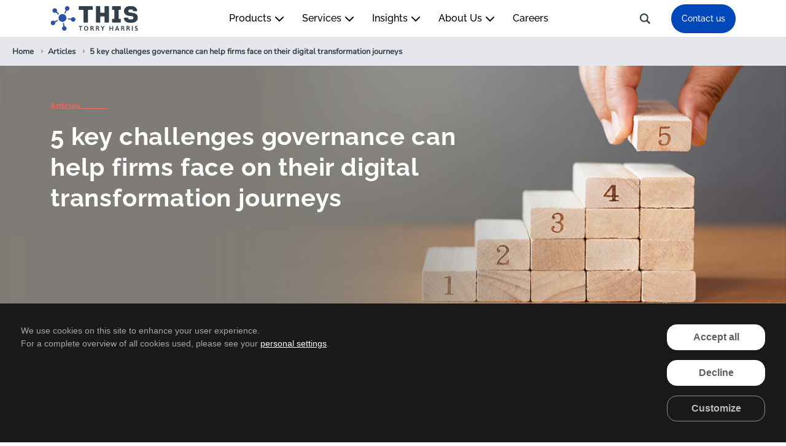

--- FILE ---
content_type: text/html; charset=utf-8
request_url: https://www.torryharris.com/insights/articles/digital-transformation-governance-challenges
body_size: 44484
content:

<!DOCTYPE html>
<html lang="en">
<head>
    <script src="https://app.secureprivacy.ai/script/6926adee204ddcd2e10a129e.js"></script>

    <meta charset="utf-8" />

    <meta name="viewport" content="width=device-width, initial-scale=1.0" />
    <meta name="author" content="Torry Harris" />
    <link href="/favicon.ico" rel="shortcut icon" type="image/vnd.microsoft.icon" />

    <!-- Preconnect links -->
    <link rel="preconnect" href="https://www.googletagmanager.com" crossorigin="anonymous">

    <link rel="preconnect" href="https://thmedia.blob.core.windows.net" crossorigin="anonymous">
    <link rel="preconnect" href="https://assets.torryharris.com" crossorigin="anonymous">

        <title>5 key challenges governance can help firms face on their digital transformation journeys</title>
        <meta name="keywords" />
        <meta name="description" content=" Do you know the reasons why your digital transformation initiatives fail? Here are the top five causes and challenges facing governance in the journey of digital transformation. Read more blog! " />
        <link rel="canonical" href="https://www.torryharris.com/insights/articles/digital-transformation-governance-challenges">
        <meta property="og:type" content="article" />
        <meta property="og:url" content="insights/articles/digital-transformation-governance-challenges" />
        <meta property="og:locale" content="en_us" />
        <meta property="twitter:card" content="summary_large_image" />
        <meta property="twitter:site" content="@torryharris" />
        <meta property="twitter:creator" content="@torryharris" />
        <meta property="twitter:domain" content="https://www.torryharris.com/" />
        <meta property="og:site_name" content="5 key challenges governance can help firms face on their digital transformation journeys" /> 
<meta property="og:image" content="https://assets.torryharris.com/assets/og/governance-min.png" /> 
<meta itemprop="name" content="5 key challenges governance can help firms face on their digital transformation journeys"> 
<meta property="og:title" content="5 key challenges governance can help firms face on their digital transformation journeys" /> 
<meta itemprop="description" content="Your legacy assets, enriched over time, are important and valuable &#x2013; they are what makes your company unique. They contain years of evolved business rules and transactions. Legacy isn&#x2019;t about the age of assets, but describes when they become increasingly difficult, time-consuming and expensive to support, or have capabilities that cannot be easily extended because they weren&#x2019;t designed that way."> 
<meta itemprop="image" content="https://assets.torryharris.com/assets/og/governance-min.png"> 
<meta property="og:description" content="Your legacy assets, enriched over time, are important and valuable &#x2013; they are what makes your company unique. They contain years of evolved business rules and transactions. Legacy isn&#x2019;t about the age of assets, but describes when they become increasingly difficult, time-consuming and expensive to support, or have capabilities that cannot be easily extended because they weren&#x2019;t designed that way." /> 
<meta property="twitter:title" content="5 key challenges governance can help firms face on their digital transformation journeys" /> 
<meta property="twitter:description" content="Your legacy assets, enriched over time, are important and valuable &#x2013; they are what makes your company unique. They contain years of evolved business rules and transactions. Legacy isn&#x2019;t about the age of assets, but describes when they become increasingly difficult, time-consuming and expensive to support, or have capabilities that cannot be easily extended because they weren&#x2019;t designed that way." /> 
<meta property="twitter:image" content="https://assets.torryharris.com/assets/og/governance-min.png" /> 
        <link rel="alternate" href="https://www.torryharris.com/" hreflang="x-default" /> <!-- Default -->
<link rel="alternate" href="https://www.torryharris.com/" hreflang="pt-BR" /> <!-- Brazil -->
<link rel="alternate" href="https://www.torryharris.com/" hreflang="es-MX" /> <!-- Mexico -->
<link rel="alternate" href="https://www.torryharris.com/" hreflang="es-CO" /> <!-- Colombia -->
<link rel="alternate" href="https://www.torryharris.com/" hreflang="es-VE" /> <!-- Venezuela -->
<link rel="alternate" href="https://www.torryharris.com/" hreflang="es-BO" /> <!-- Bolivia -->
<link rel="alternate" href="https://www.torryharris.com/" hreflang="es-CL" /> <!-- Chile -->
<link rel="alternate" href="https://www.torryharris.com/" hreflang="es-AR" /> <!-- Argentina -->
<link rel="alternate" href="https://www.torryharris.com/" hreflang="es-PE" /> <!-- Peru -->
<link rel="alternate" href="https://www.torryharris.com/" hreflang="nl-BE" /> <!-- Belgium (Dutch) -->
<link rel="alternate" href="https://www.torryharris.com/" hreflang="fr-BE" /> <!-- Belgium (French) -->
<link rel="alternate" href="https://www.torryharris.com/" hreflang="nl-NL" /> <!-- Netherlands -->
<link rel="alternate" href="https://www.torryharris.com/" hreflang="fr-LU" /> <!-- Luxembourg (French) -->
<link rel="alternate" href="https://www.torryharris.com/" hreflang="de-LU" /> <!-- Luxembourg (German) -->
<link rel="alternate" href="https://www.torryharris.com/" hreflang="fr-FR" /> <!-- France -->
<link rel="alternate" href="https://www.torryharris.com/" hreflang="de-DE" /> <!-- Germany -->
<link rel="alternate" href="https://www.torryharris.com/" hreflang="da-DK" /> <!-- Denmark -->
<link rel="alternate" href="https://www.torryharris.com/" hreflang="fi-FI" /> <!-- Finland -->
<link rel="alternate" href="https://www.torryharris.com/" hreflang="is-IS" /> <!-- Iceland -->
<link rel="alternate" href="https://www.torryharris.com/" hreflang="no-NO" /> <!-- Norway -->
<link rel="alternate" href="https://www.torryharris.com/" hreflang="sv-SE" /> <!-- Sweden -->
<link rel="alternate" href="https://www.torryharris.com/" hreflang="es-ES" /> <!-- Spain (Spanish) -->
<link rel="alternate" href="https://www.torryharris.com/" hreflang="ar-SA" /> <!-- Saudi Arabia (Arabic) -->
<link rel="alternate" href="https://www.torryharris.com/" hreflang="ar-AE" /> <!-- United Arab Emirates (Arabic) -->


    
    <script src="https://www.google.com/recaptcha/api.js?render=explicit&onload=onRecaptchaLoadCallback"></script>
    <link rel="stylesheet" type="text/css" href="/css/slick.min.css">

    <link rel="stylesheet" href="/lib/bootstrap/dist/css/bootstrap.min.css" />
    <link rel="stylesheet" href="/css/site.min.css" />

        <link rel="stylesheet" href="https://thmedia.blob.core.windows.net/assets/css/new/template.css?v=20260120173845" />
        <link rel="stylesheet" href="https://thmedia.blob.core.windows.net/assets/css/new/site.css?v=20260120173845" />
        <link rel="stylesheet" href="https://thmedia.blob.core.windows.net/assets/css/new/template2.css?v=20260120173845" />
        <link href="/css/megaMenustyle.min.css" rel="stylesheet" />


    <link rel="stylesheet" href="https://thmedia.blob.core.windows.net/assets/css/jquery.lightbox.css" />
    <script src="/lib/jquery/dist/jquery.min.js"></script>
    <script src="/js/scrollMove.js"></script>
    <link rel="stylesheet" href="/css/font.min.css">


    <link rel="stylesheet" href="/css/jquery-ui.min.css">
    <link rel="stylesheet" href="/css/thbs-youtube-popup.min.css">
    <link href="/css/wow.min.css" rel="stylesheet" />
    
<!-- Google Tag Manager -->
<script>
    (function (w, d, s, l, i) {
      w[l] = w[l] || [];
      w[l].push({ "gtm.start": new Date().getTime(), event: "gtm.js" });
      var f = d.getElementsByTagName(s)[0],
        j = d.createElement(s),
        dl = l != "dataLayer" ? "&l=" + l : "";
      j.async = true;
      j.src = "https://www.googletagmanager.com/gtm.js?id=" + i + dl;
      f.parentNode.insertBefore(j, f);
    })(window, document, "script", "dataLayer", "GTM-WZQ2C5J");
</script>
<!-- End Google Tag Manager -->
    <!-- Start of HubSpot Embed Code -->
<script type="text/javascript" id="hs-script-loader" src="//js.hs-scripts.com/49758775.js"></script>
<!-- End of HubSpot Embed Code -->
</head>
<body class="bdy Pageid_161" data-id="161">
    <header b-purfj6pd51 class="header">
        
<style>
    .grecaptcha-badge {
        width: 70px !important;
        overflow: hidden !important;
        transition: all 0.3s ease !important;
        right: 1px !important;
        position: relative !important;
        float: right;
        bottom: 30px !important;
    }

    .error-message {
        font-size: 0.85rem;
        color: #fb8500;
    }

    .grecaptcha-badge:hover {
        width: 256px !important;
    }

    @media only screen and (max-width: 500px) {
        .g-recaptcha {
            transform: scale(0.77);
            transform-origin: 0 0;
        }
    }
</style>

<script>
    function onRecaptchaLoadCallback() {
        var x = '6LfHeyYqAAAAAAzWPZOl8QFtQ_n8y_1L3ryEIB17';
        window.clientId = grecaptcha.render('google-inline-badge', {
            'sitekey': `${x}`,
            'size': 'invisible'
        });
    }
</script>

            
<nav class="navbar navbar-expand-lg navbar-light bg-body-tertiary position-fixed w-100 p-0">
    <div class="container">
        <a class="navbar-brand me-2 p-0" href="/">
            <img src="https://assets.torryharris.com/assets/common/thislogo.svg"
                 height="40" />
        </a>
        <div class="megeMenuDesk justify-content-center" id="navbarCenteredExample">
            <ul class="navbar-nav mb-2 mb-lg-0">
                <li class="nav-item droppable">
                    <a class="nav-link subMnu">Products <span class="mgarotop"></span></a>
                    <div class='mega-menu'>
                        <div class="container ">
                            <div class="row justify-content-center" style="margin-top:5px;padding: 5px">
                                <div class="col-xl-4 col-md-4 ps-5">
                                    <ul class="GSersubmnus">
                                        <li style="border-right: 1px solid rgba(0, 0, 0, 0.14);margin-right: 45px;height:104px;">
                                            <a href="https://www.torryharris.com/products/digital-ecosystem-platform/marketplace">
                                                <img src="https://assets.torryharris.com/assets/products-nav-thumbnail/svg-1.svg" />
                                                <p class="products_link mt-3 mb-4" style="color: #000;font-size: 13px;">Discover, engage, monetize</p>
                                            </a>
                                        </li>

                                    </ul>

                                </div>
                                <div class="col-xl-4 col-md-4">
                                    <ul class="GSersubmnus">
                                        <li>
                                            <a href="https://www.torryharris.com/products/api-management-platform/api-manager">
                                                <img style="margin-top:10px;" src="https://assets.torryharris.com/assets/products-nav-thumbnail/svg-2.svg" />
                                                <p class="products_link mt-3 mb-4" style="color: #000;font-size: 13px;">Full lifecycle API management solution</p>

                                            </a>
                                        </li>
                                    </ul>

                                </div>
                            </div>
                        </div>
                    </div>
                </li>
                <li class="nav-item droppable">
                    <a class="nav-link subMnu">Services <span class="mgarotop"></span></a>
                    <div class='mega-menu'>
                        <div class="container ">
                            <div class="row" style="margin-top:5px;padding: 5px">
                                <div class="col-xl-4 col-md-4">
                                    <div class="menuMainTitle">Digital integration</div>
                                    <ul class="GSersubmnus">
                                        <li>
                                            <a class="topsubmenuslink"
                                               href="/services/application-integration-and-system-integration">
                                                Application integration & system integration
                                            </a>
                                        </li>
                                        <li>
                                            <a class="topsubmenuslink"
                                               href="/services/integration-architecture-and-platforms">
                                                Integration architecture and platform
                                            </a>
                                        </li>
                                        <li>
                                            <a class="topsubmenuslink" href="/services/ipaas-implementation">
                                                iPaaS implementation
                                            </a>
                                        </li>
                                        <li>
                                            <a class="topsubmenuslink"
                                               href="/services/digital-transformation-consulting">
                                                Digital transformation
                                            </a>
                                        </li>
                                        <li>
                                            <a class="topsubmenuslink"
                                               href="/services/microservices-consulting-architecture-creation">
                                                Microservice architecture and creation
                                            </a>
                                        </li>
                                        <li>
                                            <a class="topsubmenuslink" href="/services/devops-services-delivery-automation-ci-cd">
                                                Delivery automation, DevOps, and CI/CD
                                            </a>
                                        </li>
                                        <li>
                                            <a class="topsubmenuslink"
                                               href="/services/digital-marketplace-implementation">
                                                Digital marketplace implementation
                                            </a>
                                        </li>
                                    </ul>
                                    <div class="menuMainTitle">Data management</div>
                                    <ul class="GSersubmnus">
                                        <li>
                                            <a class="topsubmenuslink"
                                               href="/services/ai-powered-data-management-solutions">
                                                AI-powered data management solutions
                                            </a>
                                        </li>
                                        <li>
                                            <a class="topsubmenuslink" href="/services/data-integration">
                                                Data integration
                                            </a>
                                        </li>
                                        <li>
                                            <a class="topsubmenuslink" href="/services/data-virtualization">Data virtualization</a>
                                        </li>
                                    </ul>
                                    <div class="menuMainTitle">Cloud management</div>
                                    <ul class="GSersubmnus">
                                        <li>
                                            <a class="topsubmenuslink" href="/services/cloud-managed-services">
                                                Cloud managed services
                                            </a>
                                        </li>
                                        <li>
                                            <a class="topsubmenuslink" href="/services/cloud-integration">
                                                Cloud integration
                                            </a>
                                        </li>
                                        <li>
                                            <a class="topsubmenuslink" href="/services/cloud-migration">
                                                Cloud migration
                                            </a>
                                        </li>
                                        <li>
                                            <a class="topsubmenuslink" href="/services/legacy-modernization">
                                                Legacy application modernization
                                            </a>
                                        </li>
                                    </ul>
                                </div>
                                <div class="col-xl-4 col-md-4">
                                    <div class="menuMainTitle">Artificial intelligence</div>
                                    <ul class="GSersubmnus">
                                        <li>
                                            <a class="topsubmenuslink" href="/services/ai-services">
                                                AI services
                                            </a>
                                        </li>
                                        <li>
                                            <a class="topsubmenuslink" href="/services/agentic-ai">
                                                Agentic AI
                                            </a>
                                        </li>
                                        <li>
                                            <a class="topsubmenuslink" href="/services/ai-factory"> AI factory </a>
                                        </li>
                                    </ul>
                                    <div class="menuMainTitle telcodmlink">
                                        <a href="/services/telco-csp-transformation" style="color: #ee7023; text-decoration: underline">Telco-CSP transformation</a>
                                    </div>
                                    <ul class="GSersubmnus">
                                        <li>
                                            <a class="topsubmenuslink"
                                               href="/services/telco-csp-transformation#operational-efficiency">
                                                Cost savings and operational efficiency
                                            </a>
                                        </li>
                                        <li>
                                            <a class="topsubmenuslink"
                                               href="/services/telco-csp-transformation#net-new-revenues">
                                                New service models and ‘net new’ revenues
                                            </a>
                                        </li>
                                        <li>
                                            <a class="topsubmenuslink"
                                               href="/services/telco-csp-transformation#customer-experience">
                                                Customer-experience improvement
                                            </a>
                                        </li>
                                        <li>
                                            <a class="topsubmenuslink"
                                               href="/services/unified-telco-ecosystems-open-apis-tm-forum-camara-3gpp">
                                                TM Forum, Open APIs, and ODA
                                            </a>
                                        </li>
                                    </ul>
                                    <div class="menuMainTitle">API management</div>
                                    <ul class="GSersubmnus">
                                        <li>
                                            <a class="topsubmenuslink" href="/services/api-management">
                                                API management services & solutions
                                            </a>
                                        </li>
                                        <li>
                                            <a class="topsubmenuslink"
                                               href="/services/api-and-application-integration-governance">
                                                API and integration governance
                                            </a>
                                        </li>
                                        <li>
                                            <a class="topsubmenuslink"
                                               href="/services/api-and-microservices-factory-model">
                                                API and microservices factory model
                                            </a>
                                        </li>
                                        <li>
                                            <a class="topsubmenuslink" href="/services/api-platform-management">
                                                API platform management
                                            </a>
                                        </li>
                                    </ul>
                                </div>
                                <div class="col-xl-4 col-md-4">
                                    <div class="menuMainTitle">Global capability center</div>
                                    <ul class="GSersubmnus">
                                        <li>
                                            <a class="topsubmenuslink" href="/global-capability-center">
                                                GCC services overview
                                            </a>
                                        </li>
                                        <li>
                                            <a class="topsubmenuslink"
                                               href="/global-capability-center/conceptualization-build">
                                                Conceptualization and build
                                            </a>
                                        </li>
                                        <li>
                                            <a class="topsubmenuslink"
                                               href="/global-capability-center/operational-excellence">
                                                Operational excellence
                                            </a>
                                        </li>
                                        <li>
                                            <a class="topsubmenuslink"
                                               href="/global-capability-center/framework-for-excellence">
                                                AIM framework
                                            </a>
                                        </li>
                                        <li>
                                            <a class="topsubmenuslink"
                                               href="/global-capability-center/bot-build-operate-transfer">
                                                Build-operate-transfer (BOT)
                                            </a>
                                        </li>
                                        <li>
                                            <a class="topsubmenuslink"
                                               href="/global-capability-center/odc-offshore-development-center">
                                                Offshore development center (ODC)
                                            </a>
                                        </li>
                                        <li>
                                            <a class="topsubmenuslink"
                                               href="/global-capability-center/center-of-excellence">
                                                Center of Excellence (CoE)
                                            </a>
                                        </li>
                                    </ul>
                                    <div class="menuMainTitle telcodmlink">
                                        <a href="/digital-accelerators" style="color: #ee7023; text-decoration: underline">Digital solution accelerators</a>
                                    </div>
                                    <ul class="GSersubmnus">
                                        <li>
                                            <a class="topsubmenuslink"
                                               href="/solution-accelerators/api-microservices-with-autotestgen">AutoTestGen</a>
                                        </li>
                                        <li>
                                            <a class="topsubmenuslink"
                                               href="/solution-accelerators/tekton-plus-agile-api-microservice-development">Tekton+</a>
                                        </li>
                                        <li>
                                            <a class="topsubmenuslink"
                                               href="/frameworks-tools/interoperability-kit-for-digital-healthcare-data-exchange
                                                 ">Healthcare interoperability</a>
                                        </li>
                                        <li>
                                            <a class="topsubmenuslink"
                                               href="/frameworks-tools/small-business-transformation">Small business transformation</a>
                                        </li>
                                        <li>
                                            <a class="topsubmenuslink"
                                               href="/frameworks-tools/legacy-to-cloud-migration">Legacy to cloud migration</a>
                                        </li>
                                    </ul>
                                </div>
                            </div>
                        </div>
                    </div>
                </li>
                <li class='nav-item droppable'>
                    <a href='#' class="nav-link subMnu">Insights <span class="mgarotop"></span></a>
                    <div class='mega-menu pt-3'>
                        <div class="container ">
                            <div class="row">
                                <div class="col-xl-3 col-md-3">
                                    <div class="Insightsubtab">
                                        <button class="tablinksInsights activewhotab" onmouseover="openInsights(event, 'eventwebinar')">
                                            Events & webinars <span></span>
                                        </button>
                                        <button class="tablinksInsights" onmouseover="openInsights(event, 'MGCaseStudies')">
                                            Case studies
                                            <span></span>
                                        </button>
                                        <button class="tablinksInsights" onmouseover="openInsights(event, 'MGArpov')">
                                            Articles & PoVs
                                            <span></span>
                                        </button>
                                        <button class="tablinksInsights" onmouseover="openInsights(event, 'MGSIW')">
                                            Perspectives
                                            <span></span>
                                        </button>
                                        <button class="tablinksInsights" onmouseover="openInsights(event, 'MGAnnalyst')">
                                            Analyst speak
                                            <span></span>
                                        </button>
                                        <button class="tablinksInsights" onmouseover="openInsights(event, 'MGnews')">
                                            Newsroom
                                            <span></span>
                                        </button>

                                        <button class="tablinksInsights" onmouseover="openInsights(event, 'MGInfogr')">
                                            Infographics
                                            <span></span>
                                        </button>

                                        <button class="tablinksInsights" onmouseover="openInsights(event, 'MGSumDec')">
                                            Summary decks
                                            <span></span>
                                        </button>
                                        <button class="tablinksInsights" onmouseover="openInsights(event, 'MGVIdeoGal')">
                                            Video gallery
                                            <span></span>
                                        </button>

                                        <button class="tablinksInsights" onmouseover="openInsights(event, 'MGKz')">
                                            Knowledge zone
                                            <span></span>
                                        </button>
                                    </div>
                                </div>
                                <div class="col-xl-9 col-md-9 megmenutabright">

                                    <div id="eventwebinar" class="tabcontentInsights" style="display: block;">
                                        <div class="row">
                                            <div class="col-md-4 col-xl-4">
                                                <a href="/events/digital-transformation-world-2025" class="inisghtscta">
                                                    <div class="span3kc">
                                                        <div class="insightsContainer">
                                                            <div class="insightsfullwidth">
                                                                <img src="https://assets.torryharris.com/assets/events/dtw-2025/Thumbnail_2_a.png" alt="" class="img_zoom" style="width: 100%;">
                                                            </div>
                                                        </div>
                                                        <div class="pt-1 pb-3">
                                                            <h2 class="kctitleL">Digital Transformation World 2025</h2>
                                                        </div>
                                                    </div>
                                                </a>
                                            </div>
                                            <div class="col-md-4 col-xl-4">
                                                <a href="/events/webinar-digital-marketplace-strategies-maximum-roi" class="inisghtscta">
                                                    <div class="span3kc">
                                                        <div class="insightsContainer">
                                                            <div class="insightsfullwidth">
                                                                <img src="https://assets.torryharris.com/assets/events/unlocking_dm/thumb_540x284_global.jpg" alt="" class="img_zoom" style="width: 100%;">
                                                            </div>
                                                        </div>
                                                        <div class="pt-1 pb-3">
                                                            <h2 class="kctitleL">Unlocking Digital Marketplace platform success: Strategies for maximum ROI</h2>
                                                        </div>
                                                    </div>
                                                </a>
                                            </div>
                                            <div class="col-md-4 col-xl-4">
                                                <a href="/events/webinar-building-ecosystems-through-open-business-platforms-and-data-as-a-service" class="inisghtscta">
                                                    <div class="span3kc">
                                                        <div class="insightsContainer">
                                                            <div class="insightsfullwidth">
                                                                <img src="https://assets.torryharris.com/assets/events/webinar_Daas/Schneider_Webinar540x284.png" alt="" class="img_zoom" style="width: 100%;">
                                                            </div>
                                                        </div>
                                                        <div class="pt-1 pb-3">
                                                            <h2 class="kctitleL">Building Ecosystems through Open Business Platforms and Data-as-a-Service</h2>
                                                        </div>
                                                    </div>
                                                </a>
                                            </div>
                                        </div>
                                        <a href="/events" class="reslink">Explore</a>
                                    </div>

                                    <div id="MGCaseStudies" class="tabcontentInsights">

                                        <div class="row">
                                            <div class="col-md-4 col-xl-4">
                                                <a href="/insights/case-study/torry-harris-milvik-digital-insurance-expansion" class="inisghtscta">
                                                    <div class="span3kc">
                                                        <div class="insightsContainer">
                                                            <div class="insightsfullwidth">
                                                                <img src="https://assets.torryharris.com/assets/casestudy/milvik-digital-insurance/thumbnail.png" alt="" class="img_zoom" style="width: 100%;">
                                                            </div>
                                                        </div>
                                                        <div class="pt-1 pb-3">
                                                            <h2 class="kctitleL">Torry Harris powers Milvik’s digital insurance expansion with a scalable offshore operating model</h2>
                                                        </div>
                                                    </div>
                                                </a>
                                            </div>
                                            <div class="col-md-4 col-xl-4">
                                                <a href="/insights/case-study/torry-harris-enables-tigo-fintech-africa" class="inisghtscta">
                                                    <div class="span3kc">
                                                        <div class="insightsContainer">
                                                            <div class="insightsfullwidth">
                                                                <img src="https://assets.torryharris.com/assets/casestudy/fintech_enabler/540x284.png" alt="" class="img_zoom" style="width: 100%;">
                                                            </div>
                                                        </div>
                                                        <div class="pt-1 pb-3">
                                                            <h2 class="kctitleL">From telco to fintech enabler - Torry Harris helps Tigo democratize credit access across Africa</h2>
                                                        </div>
                                                    </div>
                                                </a>
                                            </div>
                                            <div class="col-md-4 col-xl-4">
                                                <a href="/insights/case-study/middle-eastern-government-partners-with-torry-harris-to-transform-car-rental-oversight" class="inisghtscta">
                                                    <div class="span3kc">
                                                        <div class="insightsContainer">
                                                            <div class="insightsfullwidth">
                                                                <img src="https://assets.torryharris.com/assets/casestudy/middle_eastern_government_partners/thumb_megamenu.jpg" alt="" class="img_zoom" style="width: 100%;">
                                                            </div>
                                                        </div>
                                                        <div class="pt-1 pb-3">
                                                            <h2 class="kctitleL">A Middle Eastern Government Partners with Torry Harris to Transform Car Rental Oversight</h2>
                                                        </div>
                                                    </div>
                                                </a>
                                            </div>
                                        </div>
                                        <a href="/insights/case-study" class="reslink">Explore</a>
                                    </div>

                                    <div id="MGArpov" class="tabcontentInsights">

                                        <div class="row">
                                            <div class="col-md-4 col-xl-4">
                                                <a href="/insights/articles/managed-services-for-gcc-operations" class="inisghtscta">
                                                    <div class="span3kc">
                                                        <div class="insightsContainer">
                                                            <div class="insightsfullwidth">
                                                                <img src="https://assets.torryharris.com/assets/articles/managed-services-for-gcc-operations/540x284.jpg" alt="" class="img_zoom" style="width: 100%;">
                                                            </div>
                                                        </div>
                                                        <div class="pt-1 pb-3">
                                                            <h2 class="kctitleL">
                                                                Managed services for high-performance GCC operations
                                                            </h2>
                                                        </div>
                                                    </div>
                                                </a>
                                            </div>
                                            <div class="col-md-4 col-xl-4">
                                                <a href="/insights/articles/ai-powered-global-capability-centers-enterprise-agility" class="inisghtscta">
                                                    <div class="span3kc">
                                                        <div class="insightsContainer">
                                                            <div class="insightsfullwidth">
                                                                <img src="https://assets.torryharris.com/assets/articles/ai-powered-global-capability-centers/540x284.jpg" alt="" class="img_zoom" style="width: 100%;">
                                                            </div>
                                                        </div>
                                                        <div class="pt-1 pb-3">
                                                            <h2 class="kctitleL">
                                                                AI-powered GCCs: the future of enterprise agility
                                                            </h2>
                                                        </div>
                                                    </div>
                                                </a>
                                            </div>
                                            <div class="col-md-4 col-xl-4">
                                                <a href="/insights/povs/telco-data-monetization-new-economics" class="inisghtscta">
                                                    <div class="span3kc">
                                                        <div class="insightsContainer">
                                                            <div class="insightsfullwidth">
                                                                <img src="https://assets.torryharris.com/assets/POV/connectivity-to-capability/540x284.jpg" alt="" class="img_zoom" style="width: 100%;">
                                                            </div>
                                                        </div>
                                                        <div class="pt-1 pb-3">
                                                            <h2 class="kctitleL">
                                                                Connectivity to capability - The new economics of telco data
                                                            </h2>
                                                        </div>
                                                    </div>
                                                </a>
                                            </div>
                                        </div>
                                        <a href="/insights/articles-povs" class="reslink">Explore</a>
                                    </div>

                                    <div id="MGSIW" class="tabcontentInsights">
                                        <div class="row">
                                            <div class="col-md-4 col-xl-4">
                                                <a href="/insights/whitepapers/ecosystem-imperative-partner-led-storefronts" class="inisghtscta">
                                                    <div class="span3kc">
                                                        <div class="insightsContainer">
                                                            <div class="insightsfullwidth">
                                                                <img src="https://assets.torryharris.com/assets/white_paper/whitepaper-ecosystem-imperative/540x284_gbl.jpg" alt="" class="img_zoom" style="width: 100%;">
                                                            </div>
                                                        </div>
                                                        <div class="pt-1 pb-3">
                                                            <h2 class="kctitleL">The ecosystem imperative - Partner-led storefronts as a growth lever </h2>
                                                        </div>
                                                    </div>
                                                </a>
                                            </div>
                                            <div class="col-md-4 col-xl-4">
                                                <a href="/insights/whitepapers/the-next-operating-model-agentic-ai" class="inisghtscta">
                                                    <div class="span3kc">
                                                        <div class="insightsContainer">
                                                            <div class="insightsfullwidth">
                                                                <img src="https://assets.torryharris.com/assets/white_paper/agentic-ai/thumbnail.png" alt="" class="img_zoom" style="width: 100%;">
                                                            </div>
                                                        </div>
                                                        <div class="pt-1 pb-3">
                                                            <h2 class="kctitleL">The Next operating model - Orchestrating enterprise value with Agentic AI</h2>
                                                        </div>
                                                    </div>
                                                </a>
                                            </div>
                                            <div class="col-md-4 col-xl-4">
                                                <a href="/insights/research-report/modern-enterprise-gccs-deep-tech-adoption" class="inisghtscta">
                                                    <div class="span3kc">
                                                        <div class="insightsContainer">
                                                            <div class="insightsfullwidth">
                                                                <img src="https://assets.torryharris.com/assets/insights/modern-enterprise-gccs-deep-tech-adoption/540x284.png" alt="" class="img_zoom" style="width: 100%;">
                                                            </div>
                                                        </div>
                                                        <div class="pt-1 pb-3">
                                                            <h2 class="kctitleL">Research Report: Building the Modern Enterprise – How GCCs Enable Deep-Tech Adoption at Scale</h2>
                                                        </div>
                                                    </div>
                                                </a>
                                            </div>
                                        </div>
                                        <a href="/insights/whitepapers" class="reslink">Explore</a>
                                    </div>

                                    <div id="MGAnnalyst" class="tabcontentInsights">
                                        <div class="row">
                                            <div class="col-md-4 col-xl-4">
                                                <a href="/analyst-speak/torry-harris-gartner-csp-b2b-digital-marketplace-2025" class="inisghtscta">
                                                    <div class="span3kc">
                                                        <div class="insightsContainer">
                                                            <div class="insightsfullwidth">
                                                                <img src="https://assets.torryharris.com/assets/analyst_speak/torry-harris-gartner-csp/540x284.png" alt="" class="img_zoom" style="width: 100%;">
                                                            </div>
                                                        </div>
                                                        <div class="pt-1 pb-3">
                                                            <h2 class="kctitleL">Torry Harris Cited in 2025 Gartner® Market Guide for CSP B2B Digital Marketplace Solutions</h2>
                                                        </div>
                                                    </div>
                                                </a>
                                            </div>
                                            <div class="col-md-4 col-xl-4">
                                                <a href="/analyst-speak/torry-harris-leading-contender-isg-gcc-report-2025" class="inisghtscta">
                                                    <div class="span3kc">
                                                        <div class="insightsContainer">
                                                            <div class="insightsfullwidth">
                                                                <img src="https://assets.torryharris.com/assets/analyst_speak/isg_report/thumb_540x284_1.png" alt="" class="img_zoom" style="width: 100%;">
                                                            </div>
                                                        </div>
                                                        <div class="pt-1 pb-3">
                                                            <h2 class="kctitleL">Torry Harris recognized among leading Contenders in the ISG Provider Lens™ report on Global Capability Centers, 2025</h2>
                                                        </div>
                                                    </div>
                                                </a>
                                            </div>
                                            <div class="col-md-4 col-xl-4">
                                                <a href="/analyst-speak/global-capability-center-vendor-recognition" class="inisghtscta">
                                                    <div class="span3kc">
                                                        <div class="insightsContainer">
                                                            <div class="insightsfullwidth">
                                                                <img src="https://assets.torryharris.com/assets/analyst_speak/recognized-global-capability-center/thumb/nav-menu_1.png" alt="" class="img_zoom" style="width: 100%;">
                                                            </div>
                                                        </div>
                                                        <div class="pt-1 pb-3">
                                                            <h2 class="kctitleL">Torry Harris Recognized as Leading Global Capability Center Vendor</h2>
                                                        </div>
                                                    </div>
                                                </a>
                                            </div>
                                        </div>
                                        <a href="/analyst-speak" class="reslink">Explore</a>
                                    </div>

                                    <div id="MGnews" class="tabcontentInsights">
                                        <div class="row">
                                            <div class="col-md-4 col-xl-4">
                                                <a href="/news/inc-power-partner-award-2025"
                                                   class="inisghtscta">
                                                    <div class="span3kc">
                                                        <div class="insightsContainer">
                                                            <div class="insightsfullwidth">
                                                                <img src="https://assets.torryharris.com/assets/news/named-inc-2025/540x284.png" alt=""
                                                                     class="img_zoom" style="width: 100%;">
                                                            </div>
                                                        </div>
                                                        <div class="pt-1 pb-3">
                                                            <h2 class="kctitleL">
                                                                Torry Harris Named an Inc. Power Partner for 2025
                                                            </h2>
                                                        </div>
                                                    </div>
                                                </a>
                                            </div>
                                            <div class="col-md-4 col-xl-4">
                                                <a href="/news/network-owner-to-platform-orchestrator-wholesale-broadband-marketplace"
                                                   class="inisghtscta">
                                                    <div class="span3kc">
                                                        <div class="insightsContainer">
                                                            <div class="insightsfullwidth">
                                                                <img src="https://assets.torryharris.com/assets/news/network_owner/thumbnail/540x284.png" alt=""
                                                                     class="img_zoom" style="width: 100%;">
                                                            </div>
                                                        </div>
                                                        <div class="pt-1 pb-3">
                                                            <h2 class="kctitleL">
                                                                From network owner to platform orchestrator: what wholesale broadband marketplace unlocks
                                                            </h2>
                                                        </div>
                                                    </div>
                                                </a>
                                            </div>
                                            <div class="col-md-4 col-xl-4">
                                                <a href="/news/connected-supply-chains-middle-east"
                                                   class="inisghtscta">
                                                    <div class="span3kc">
                                                        <div class="insightsContainer">
                                                            <div class="insightsfullwidth">
                                                                <img src="https://assets.torryharris.com/assets/news/connected-supply-chains/540x284.png" alt=""
                                                                     class="img_zoom" style="width: 100%;">
                                                            </div>
                                                        </div>
                                                        <div class="pt-1 pb-3">
                                                            <h2 class="kctitleL">
                                                                Connected supply chains: Driving Real-Time Visibility Across Middle East Logistics
                                                            </h2>
                                                        </div>
                                                    </div>
                                                </a>
                                            </div>
                                        </div>
                                        <a href="/news" class="reslink">Explore</a>
                                    </div>

                                    <div id="MGInfogr" class="tabcontentInsights">

                                        <div class="row">
                                            <div class="col-md-4 col-xl-4">
                                                <a href="/insights/infographics/why-india-is-the-preferred-destination-for-gccs-in-2025" class="inisghtscta">
                                                    <div class="span3kc">
                                                        <div class="insightsContainer">
                                                            <div class="insightsfullwidth">
                                                                <img src="https://assets.torryharris.com/assets/infographics/india_the_preferred_destination/thumb_540x284.png" alt="" class="img_zoom" style="width: 100%;">
                                                            </div>
                                                        </div>
                                                        <div class="pt-1 pb-3">
                                                            <h2 class="kctitleL">Why is India the Preferred Destination for GCCs?</h2>
                                                        </div>
                                                    </div>
                                                </a>
                                            </div>
                                            <div class="col-md-4 col-xl-4">
                                                <a href="/insights/infographics/revolutionizing-e-governance-middle-east-g2b2c-g2g2c-models" class="inisghtscta">
                                                    <div class="span3kc">
                                                        <div class="insightsContainer">
                                                            <div class="insightsfullwidth">
                                                                <img src="https://assets.torryharris.com/assets/infographics/e-governance/revolutionizing-e-governance-middle-east-540x284.jpg" alt="" class="img_zoom" style="width: 100%;">
                                                            </div>
                                                        </div>
                                                        <div class="pt-1 pb-3">
                                                            <h2 class="kctitleL">Revolutionizing E-Governance in the Middle East: How G2B2C and G2G2C Models are Shaping the Future</h2>
                                                        </div>
                                                    </div>
                                                </a>
                                            </div>
                                            <div class="col-md-4 col-xl-4">
                                                <a href="/insights/infographics/overcoming-hybrid-cloud-challenges-a-guide-to-integrated-data-ecosystems" class="inisghtscta">
                                                    <div class="span3kc">
                                                        <div class="insightsContainer">
                                                            <div class="insightsfullwidth">
                                                                <img src="https://assets.torryharris.com/assets/infographics/hybrid-cloud/thum_540x284.png" alt="" class="img_zoom" style="width: 100%;">
                                                            </div>
                                                        </div>
                                                        <div class="pt-1 pb-3">
                                                            <h2 class="kctitleL">Overcoming hybrid cloud challenges: A guide to integrated data ecosystems</h2>
                                                        </div>
                                                    </div>
                                                </a>
                                            </div>
                                        </div>
                                        <a href="/infographics" class="reslink">Explore</a>
                                    </div>

                                    <div id="MGSumDec" class="tabcontentInsights">
                                        <div class="row">
                                            <div class="col-xl-7 col-md-7">
                                                <h3>Expert insights & best practices</h3>
                                                <p>Our summary decks bring together years of collective experience and industry knowledge, offering actionable industry insights. Condensed for quick consumption, these resources are packed with strategic insights, case studies, and methodologies that can help you adapt and excel. </p>
                                                <a href="/summary-decks" class="reslink">Explore</a>
                                            </div>
                                        </div>
                                    </div>

                                    <div id="MGVIdeoGal" class="tabcontentInsights">

                                        <div class="row">
                                            <div class="col-md-4 col-xl-4">
                                                <div class="position-relative">
                                                    <img src="https://assets.torryharris.com/assets/videogallery/new_thumbnail/Milvik_Digital_540x284.png" />
                                                    <div style="position: absolute;top: 50%;transform: translate(-50%, -50%);left: 50%;">
                                                        <a class="inisghtscta"
                                                           href="/about-us/video-gallery#videoId_192"
                                                           style="cursor: pointer"><img src="https://assets.torryharris.com/assets/megamenuassets/thumbnail/videogallery/play.png" /></a>
                                                    </div>
                                                </div>
                                                <div class="pt-1 pb-3">
                                                    <h2 class="kctitleL">
                                                        Scaling to 100M Users: Milvik’s Digital Insurance Journey with Torry Harris
                                                    </h2>
                                                </div>
                                            </div>
                                            <div class="col-md-4 col-xl-4">
                                                <div class="position-relative">
                                                    <img src="https://assets.torryharris.com/assets/videogallery/new_thumbnail/mea_business_award_thumbnail_540x284.png" />
                                                    <div style="position: absolute;top: 50%;transform: translate(-50%, -50%);left: 50%;">
                                                        <a class="inisghtscta"
                                                           href="/about-us/video-gallery#videoId_191"
                                                           style="cursor: pointer"><img src="https://assets.torryharris.com/assets/megamenuassets/thumbnail/videogallery/play.png" /></a>
                                                    </div>
                                                </div>
                                                <div class="pt-1 pb-3">
                                                    <h2 class="kctitleL">
                                                        Torry Harris’ SMART Souq wins MEA Business Award for Marketplace
                                                        Innovation at @GITEX 2025
                                                    </h2>
                                                </div>
                                            </div>
                                            <div class="col-md-4 col-xl-4">
                                                <div class="position-relative">
                                                    <img src="https://assets.torryharris.com/assets/videogallery/new_thumbnail/gcc_outlook_2024_540x284.jpg">
                                                    <div style="position: absolute; top: 50%; transform: translate(-50%, -50%); left: 50%;">
                                                        <a class="inisghtscta" href="/about-us/video-gallery#videoId_190" style="cursor:pointer;"><img src="https://assets.torryharris.com/assets/megamenuassets/thumbnail/videogallery/play.png"> </a>
                                                    </div>
                                                </div>
                                                <div class="pt-1 pb-3">
                                                    <h2 class="kctitleL">The Global Capability Center (GCC) Outlook 2024 - Transformation Priorities & Opportunities </h2>
                                                </div>
                                            </div>
                                        </div>
                                        <a href="/about-us/video-gallery" class="reslink">Explore</a>
                                    </div>

                                    <div id="MGKz" class="tabcontentInsights">

                                        <div class="row">
                                            <div class="col-md-4 col-xl-4">
                                                <a href="/knowledge-zone/api-protocols-the-backbone-of-digital-connectivity" class="inisghtscta">
                                                    <div class="span3kc">
                                                        <div class="insightsContainer">
                                                            <div class="insightsfullwidth">
                                                                <img src="https://assets.torryharris.com/assets/knowledgeZone/api_protocol/thumbnail_540x284.jpg" alt="" class="img_zoom" style="width: 100%;">
                                                            </div>
                                                        </div>
                                                        <div class="pt-1 pb-3">
                                                            <h2 class="kctitleL">API protocols: the backbone of digital connectivity </h2>
                                                        </div>
                                                    </div>
                                                </a>
                                            </div>
                                            <div class="col-md-4 col-xl-4">
                                                <a href="/knowledge-zone/understanding-the-core-type-of-apis" class="inisghtscta">
                                                    <div class="span3kc">
                                                        <div class="insightsContainer">
                                                            <div class="insightsfullwidth">
                                                                <img src="https://assets.torryharris.com/assets/megamenuassets/thumbnail/topmenu/kz/4.jpg" alt="" class="img_zoom" style="width: 100%;">
                                                            </div>
                                                        </div>
                                                        <div class="pt-1 pb-3">
                                                            <h2 class="kctitleL">Understanding the core type of APIs</h2>
                                                        </div>
                                                    </div>
                                                </a>
                                            </div>
                                            <div class="col-md-4 col-xl-4">
                                                <a href="/knowledge-zone/data-as-a-service-daas" class="inisghtscta">
                                                    <div class="span3kc">
                                                        <div class="insightsContainer">
                                                            <div class="insightsfullwidth">
                                                                <img src="https://assets.torryharris.com/assets/megamenuassets/thumbnail/topmenu/kz/3.png" alt="" class="img_zoom" style="width: 100%;">
                                                            </div>
                                                        </div>
                                                        <div class="pt-1 pb-3">
                                                            <h2 class="kctitleL">Data as a Service (DaaS) | Complete Explanation</h2>
                                                        </div>
                                                    </div>
                                                </a>
                                            </div>
                                        </div>
                                        <a href="/knowledge-zone" class="reslink">Explore</a>
                                    </div>
                                    <div class="clearfixwho"></div>
                                </div>
                            </div>
                        </div>
                </li>
                <li class='nav-item droppable'>
                    <a href='#' class="nav-link subMnu">About Us <span class="mgarotop"></span></a>
                    <div class='mega-menu pt-3'>
                        <div class="container ">
                            <div class="row">
                                <div class="col-xl-3 col-md-3">
                                    <div class="whosubtab">
                                        <button class="tablinks activewhotab" onmouseover="openCityWho(event, 'CorporateOverview')">Corporate overview <span></span></button>
                                        <button class="tablinks" onmouseover="openCityWho(event, '25years')">25 years of digital excellence <span></span></button>
                                        <button class="tablinks" onmouseover="openCityWho(event, 'glocation')">Global locations <span></span></button>
                                        <button class="tablinks" onmouseover="openCityWho(event, 'awards')">Awards and recognition <span></span></button>
                                        <button class="tablinks" onmouseover="openCityWho(event, 'clients')">Client speak <span></span></button>
                                        <button class="tablinks" onmouseover="openCityWho(event, 'csr')">Social responsibility <span></span></button>
                                        <button class="tablinks" onmouseover="openCityWho(event, 'partner')">Partnership & alliance <span></span></button>
                                    </div>
                                </div>
                                <div class="col-xl-5 col-md-5 megmenutabright">
                                    <div id="CorporateOverview" class="tabcontent" style="display: block;">
                                        <h3 class="tabhead">Enabling digital business transformation through integrated ecosystems.</h3>
                                        <p class="tabdesc">We nurture lasting relationships, enabling stronger teams, bold and intelligent decisions, better products and services. </p>
                                        <a href="/about-us/corporate-overview" class="reslink">Know more</a>
                                    </div>
                                    <div id="25years" class="tabcontent">
                                        <h3>Pioneering the digital ecosystem landscape for 25 years</h3>
                                        <p class="mt-2 mb-3">For over 25 years, Torry Harris' focus on integration solutions has fostered seamless digital connectivity, enabling better and faster commerce for businesses through platform business models.</p>
                                        <a href="/celebrating-25-years-of-innovation-partnerships-and-digital-excellence" class="reslink">Know more</a>
                                    </div>

                                    <div id="glocation" class="tabcontent">
                                        <h3>Our global presence</h3>
                                        <p class="mt-2 mb-3">From innovation hubs to delivery centers, we bring the right people, skills, and technology together to support your digital transformation journey.</p>
                                        <a href="/torry-harris-global-locations" class="reslink">Know more</a>
                                    </div>
                                    <div id="awards" class="tabcontent">
                                        <h3>Excellence milestones</h3>
                                        <p class="mt-2 mb-3">Our relentless focus on excellence has earned us prestigious awards and recognition across various domains. Learn about our achievements.</p>
                                        <a href="/about-us/awards-and-recognition" class="reslink">Know more</a>
                                    </div>
                                    <div id="clients" class="tabcontent">
                                        <h3>What our clients say about us</h3>
                                        <p class="mt-2 mb-3">From enhancing customer experiences to optimizing complex integrations, we’re proud to be a trusted partner in helping organizations achieve their strategic goals. Explore our client transformation stories.</p>
                                        <a href="/client-speak" class="reslink">Know more</a>
                                    </div>
                                    <div id="csr" class="tabcontent">
                                        <h3>Building brighter futures</h3>
                                        <p class="mt-2 mb-3">Our WeCare initiative is more than just a program-it’s a promise to uplift and empower  individuals who are often overlooked, helping them find a sense of purpose, self-worth, and economic independence. Whether through training, collaboration with social enterprises, or providing direct support, we work to ensure that dignity is restored and futures are reclaimed, one project at a time.</p>
                                        <a href="/about-us/corporate-social-responsibility" class="reslink">Know more</a>
                                    </div>
                                    <div id="partner" class="tabcontent">
                                        <h3>Delivering value through collaboration</h3>
                                        <p class="mt-2 mb-3">We believe that the right partnerships can make all the difference. Our strong partnerships enable us to deliver on our promise of high performance, flexibility, and competitive pricing, ensuring that our customers achieve their strategic objectives with confidence.</p>
                                        <a href="/about-us/our-partners" class="reslink">Know more</a>
                                    </div>
                                    <div class="clearfixwho"></div>
                                </div>
                            </div>
                        </div>
                    </div>
                </li>
                <li class="nav-item">
                    <a class="nav-link" href="/careers">Careers</a>
                </li>
            </ul>
        </div>
        <div class="d-flex align-items-center">
            <div class="thissearch">
                <a id="TopSearchN" class="search_module" href="javascript:void(0);">
                    <svg viewBox="0 0 32 32" class="icon" id="thisMainSearch" aria-hidden="true">
                        <path d="M27 24.57l-5.647-5.648a8.895 8.895 0 0 0 1.522-4.984C22.875 9.01 18.867 5 13.938 5 9.01 5 5 9.01 5 13.938c0 4.929 4.01 8.938 8.938 8.938a8.887 8.887 0 0 0 4.984-1.522L24.568 27 27 24.57zm-13.062-4.445a6.194 6.194 0 0 1-6.188-6.188 6.195 6.195 0 0 1 6.188-6.188 6.195 6.195 0 0 1 6.188 6.188 6.195 6.195 0 0 1-6.188 6.188z">
                        </path>
                    </svg>
                </a>
            </div>
            <a data-mdb-ripple-init type="button" class="btn pricont" href="/about-us/contact-us">
                Contact us
            </a>
            <div class="megeMenuMobile" style="display: none;">
                <div class="hbMenu" style="margin-left: 10px;">
                    <div class="hbcon" id="togBtn" onclick="myhmFunction(this)">
                        <div class="bar1"></div>
                        <div class="bar2"></div>
                        <div class="bar3"></div>
                    </div>
                </div>
            </div>
        </div>
    </div>
</nav>
<div class="overlayhm">
    <div class="container">
        <div class="row hbcnt hideMenuinMob">
            
<style>
    .mobmenus_a {
        transition: all 0.3s ease;
        color: #333;
        font-size: 18px;
        font-family: 'Raleway-Medium' !important;
        margin-bottom: 15px;
        text-decoration: none;
    }

    .mobmenus_ul li {
        list-style: none;
        margin: 0px;
        padding: 0px;
        margin-bottom: 10px;
        padding-left: 10px;
    }
</style>

<div class="row hbcnt showMenuinMob">
    <ul class="mobmenus mt-4 showMenuinMob menumobilenav mobmenus_ul" style="display: none;list-style:none;">
        <li>&#10148; <a class="topMsmt mobmenus_a" href="javascript:void(0)" data-id="6">Products</a></li>
        <li>&#10148; <a class="topMsmt mobmenus_a" href="javascript:void(0)" data-id="1">Services</a></li>
        <li>&#10148; <a class="topMsmt mobmenus_a" href="javascript:void(0)" data-id="5">Insights </a></li>
        <li>&#10148; <a class="topMsmt mobmenus_a" href="javascript:void(0)" data-id="4">About us </a></li>
        <li style="padding-left:30px;"> <a class="mobmenus_a" href="/careers">Careers </a></li>
    </ul>
    <div class="mobilesubmenublk" style="display:none;">
        <a id="gobalmobulemenu" style="font-size:40px;">&#8676;</a>
        <div class="mobilesubmeusC hidemR" id="mservices">


            <div class="row content">
                <div class="col-md-8 col-xl-8">
                    <div class="menuMainTitle">Digital integration</div>
                    <ul class="GSersubmnus">
                        <li>
                            <a class="topsubmenuslink"
                               href="/services/application-integration-and-system-integration">
                                Application integration & system integration
                            </a>
                        </li>
                        <li>
                            <a class="topsubmenuslink"
                               href="/services/integration-architecture-and-platforms">
                                Integration architecture and platform
                            </a>
                        </li>
                        <li>
                            <a class="topsubmenuslink"
                               href="/services/ipaas-implementation">
                                iPaaS implementation
                            </a>
                        </li>
                        <li>
                            <a class="topsubmenuslink"
                               href="/services/digital-transformation-consulting">
                                Digital transformation
                            </a>
                        </li>
                        <li>
                            <a class="topsubmenuslink"
                               href="/services/microservices-consulting-architecture-creation">
                                Microservice architecture and creation
                            </a>
                        </li>
                        <li>
                            <a class="topsubmenuslink"
                               href="/services/devops-services">
                                Delivery automation, DevOps, and CI/CD
                            </a>
                        </li>
                        <li>
                            <a class="topsubmenuslink"
                               href="/services/digital-marketplace-implementation">
                                Digital marketplace implementation
                            </a>
                        </li>
                    </ul>
                    <div class="menuMainTitle">Artificial intelligence</div>
                    <ul class="GSersubmnus">
                        <li>
                            <a class="topsubmenuslink"
                               href="/services/ai-services">
                                AI services
                            </a>
                        </li>
                        <li>
                            <a class="topsubmenuslink"
                               href="/services/agentic-ai">
                                Agentic AI
                            </a>
                        </li>
                        <li>
                            <a class="topsubmenuslink"
                               href="/services/ai-factory">
                                AI factory
                            </a>
                        </li>
                    </ul>
                    <div class="menuMainTitle">
                        Global capability center
                    </div>
                    <ul class="GSersubmnus">
                        <li>
                            <a class="topsubmenuslink" href="/global-capability-center">
                                GCC services overview
                            </a>
                        </li>
                        <li>
                            <a class="topsubmenuslink" href="/global-capability-center/conceptualization-build">
                                Conceptualization and build
                            </a>
                        </li>
                        <li>
                            <a class="topsubmenuslink" href="/global-capability-center/operational-excellence">
                                Operational excellence
                            </a>
                        </li>
                        <li>
                            <a class="topsubmenuslink" href="/global-capability-center/framework-for-excellence">
                                AIM framework
                            </a>
                        </li>
                        <li>
                            <a class="topsubmenuslink" href="/global-capability-center/bot-build-operate-transfer">
                                Build-operate-transfer (BOT)
                            </a>
                        </li>
                        <li>
                            <a class="topsubmenuslink" href="/global-capability-center/odc-offshore-development-center">
                                Offshore development center (ODC)
                            </a>
                        </li>
                        <li>
                            <a class="topsubmenuslink" href="/global-capability-center/center-of-excellence">
                                Center of Excellence (CoE)
                            </a>
                        </li>
                    </ul>
                    <div class="menuMainTitle">Telco-CSP transformation</div>
                    <ul class="GSersubmnus">
                        <li>
                            <a class="topsubmenuslink" href="/services/telco-csp-transformation#operational-efficiency">
                                Cost savings and operational efficiency
                            </a>
                        </li>
                        <li>
                            <a class="topsubmenuslink" href="/services/telco-csp-transformation#net-new-revenues">
                                New service models and ‘net new’ revenues
                            </a>
                        </li>
                        <li>
                            <a class="topsubmenuslink" href="/services/telco-csp-transformation#customer-experience">
                                Customer-experience improvement
                            </a>
                        </li>
                        <li>
                            <a class="topsubmenuslink" href="/services/unified-telco-ecosystems-open-apis-tm-forum-camara-3gpp">
                                TM Forum, Open APIs, and ODA
                            </a>
                        </li>
                    </ul>
                    <div class="menuMainTitle">Data management</div>
                    <ul class="GSersubmnus">
                        <li>
                            <a class="topsubmenuslink" href="/services/ai-powered-data-management-solutions">
                                AI-powered data management solutions
                            </a>
                        </li>
                        <li>
                            <a class="topsubmenuslink" href="/services/data-integration">
                                Data integration
                            </a>
                        </li>
                        <li>
                            <a class="topsubmenuslink"
                               href="/services/data-virtualization">Data virtualization</a>
                        </li>
                    </ul>
                    <div class="menuMainTitle">Cloud management</div>
                    <ul class="GSersubmnus">
                        <li>
                            <a class="topsubmenuslink"
                               href="/services/cloud-managed-services">
                                Cloud managed services
                            </a>

                        </li>
                        <li>
                            <a class="topsubmenuslink" href="/services/cloud-integration">
                                Cloud integration
                            </a>
                        </li>
                        <li>
                            <a class="topsubmenuslink" href="/services/cloud-migration">
                                Cloud migration
                            </a>
                        </li>
                        <li>
                            <a class="topsubmenuslink"
                               href="/services/legacy-modernization">
                                Legacy application modernization
                            </a>
                        </li>
                    </ul>
                    <div class="menuMainTitle">API management</div>
                    <ul class="GSersubmnus">
                        <li>
                            <a class="topsubmenuslink" href="/services/api-management">
                                API Management Services & Solutions
                            </a>
                        </li>
                        <li>
                            <a class="topsubmenuslink"
                               href="/services/api-and-application-integration-governance">
                                API management services & solutions
                            </a>
                        </li>
                        <li>
                            <a class="topsubmenuslink"
                               href="/services/api-and-application-integration-governance">
                                API and integration governance
                            </a>
                        </li>
                        <li>
                            <a class="topsubmenuslink"
                               href="/services/factory-model-for-api-lifecycle-management">
                                API and microservices factory model
                            </a>
                        </li>
                        <li>
                            <a class="topsubmenuslink"
                               href="/services/api-platform-management ">
                                API platform management
                            </a>
                        </li>
                    </ul>
                    <div class="menuMainTitle">Digital solution accelerators</div>
                    <ul class="GSersubmnus">
                        <li>
                            <a class="topsubmenuslink" href="/solution-accelerators/api-microservices-with-autotestgen">AutoTestGen</a>
                        </li>
                        <li>
                            <a class="topsubmenuslink" href="/solution-accelerators/tekton-plus-agile-api-microservice-development">Tekton+</a>
                        </li>
                        <li>
                            <a class="topsubmenuslink" href="/solution-accelerators/interoperability-kit-for-digital-healthcare-data-exchange">Healthcare interoperability</a>
                        </li>
                        <li>
                            <a class="topsubmenuslink" href="/solution-accelerators/small-business-transformation">Small business transformation</a>
                        </li>
                        <li>
                            <a class="topsubmenuslink" href="/solution-accelerators/legacy-to-cloud-migration">Legacy to cloud migration</a>
                        </li>


                    </ul>
                </div>
            </div>
        </div>
        <div class="mobilesubmeusC hidemR" id="MProducts">
            <div class="row content">
                <div class="col-xl-12 col-md-12">
                    <ul class="GSersubmnus">
                        <li>
                            <a class="topsubmenuslink" href="https://www.torryharris.com/products/digital-ecosystem-platform/marketplace">
                                Torry Harris Marketplace
                            </a>
                        </li>
                        <li>
                            <a class="topsubmenuslink" href="https://www.torryharris.com/products/api-management-platform/api-manager">
                                Torry Harris Api Manager
                            </a>
                        </li>
                        <li>
                            <a class="topsubmenuslink"
                               href="/solution-accelerators/ai-ml-analytics-4sight">
                                4Sight
                            </a>
                        </li>
                    </ul>
                </div>
            </div>
        </div>
        <div class="mobilesubmeusC hidemR" id="Maboutus">
            <div class="row content">
                <div class="col-xl-12 col-md-12">
                    <ul class="GSersubmnus">
                        <li>
                            <a class="topsubmenuslink" href="/about-us/corporate-overview">
                                Corporate overview
                            </a>
                        </li>
                        <li>
                            <a class="topsubmenuslink" href="/celebrating-25-years-of-innovation-partnerships-and-digital-excellence">
                                25 years of digital excellence
                            </a>
                        </li>
                        <li>
                            <a class="topsubmenuslink" href="/torry-harris-global-locations">
                                Global locations
                            </a>
                        </li>
                        <li>
                            <a class="topsubmenuslink" href="/about-us/awards-and-recognition">
                                Awards and recognition
                            </a>
                        </li>
                        <li>
                            <a class="topsubmenuslink" href="/client-speak">
                                Client speak
                            </a>
                        </li>
                        <li>
                            <a class="topsubmenuslink" href="/about-us/corporate-social-responsibility">
                                Social responsibility
                            </a>
                        </li>
                        <li>
                            <a class="topsubmenuslink" href="/about-us/our-partners">
                                Partnership & alliance
                            </a>
                        </li>
                    </ul>
                </div>
            </div>
        </div>

        <div class="mobilesubmeusC hidemR" id="MIndustries">
            <div class="row content">
                <div class="col-xl-12 col-md-12">
                    <div class="menuMainTitle">Events & webinars </div>
                    <ul class="GSersubmnus">

                        <li>
                            <a class="topsubmenuslink" href="/events/digital-transformation-world-2025">
                                Digital Transformation World 2025
                            </a>
                        </li>
                        <li>
                            <a class="topsubmenuslink" href="/events/webinar-digital-marketplace-strategies-maximum-roi">
                                Unlocking Digital Marketplace platform success: Strategies for maximum ROI
                            </a>
                        </li>
                        <li>
                            <a class="topsubmenuslink" href="/events/webinar-building-ecosystems-through-open-business-platforms-and-data-as-a-service">
                                Building Ecosystems through Open Business Platforms and Data-as-a-Service
                            </a>
                        </li>
                    </ul>
                    <a href="/events" class="reslink">Explore</a>

                    <div class="menuMainTitle">Case studies </div>
                    <ul class="GSersubmnus">
                        <li>
                            <a class="topsubmenuslink" href="/insights/case-study/torry-harris-milvik-digital-insurance-expansion">
                                Torry Harris powers Milvik’s digital insurance expansion with a scalable offshore operating model
                            </a>
                        </li>
                        <li>
                            <a class="topsubmenuslink" href="/insights/case-study/torry-harris-enables-tigo-fintech-africa">
                                From telco to fintech enabler - Torry Harris helps Tigo democratize credit access across Africa
                            </a>
                        </li>
                        <li>
                            <a class="topsubmenuslink" href="/insights/case-study/middle-eastern-government-partners-with-torry-harris-to-transform-car-rental-oversight">
                                A Middle Eastern Government Partners with Torry Harris to Transform Car Rental Oversight
                            </a>
                        </li>
                    </ul>
                    <a href="/insights/case-study" class="reslink">Explore</a>

                    <div class="menuMainTitle">Articles & PoVs </div>
                    <ul class="GSersubmnus">
                        <li>
                            <a class="topsubmenuslink" href="/insights/articles/managed-services-for-gcc-operations">
                                Managed services for high-performance GCC operations
                            </a>
                        </li>
                        <li>
                            <a class="topsubmenuslink" href="/insights/articles/ai-powered-global-capability-centers-enterprise-agility">
                                AI-powered GCCs: the future of enterprise agility
                            </a>
                        </li>
                        <li>
                            <a class="topsubmenuslink" href="/insights/povs/telco-data-monetization-new-economics">
                                Connectivity to capability - The new economics of telco data
                            </a>
                        </li>
                    </ul>
                    <a href="/insights/articles-povs" class="reslink">Explore</a>

                    <div class="menuMainTitle">Perspectives</div>
                    <ul class="GSersubmnus">
                        <li>
                            <a class="topsubmenuslink" href="/insights/whitepapers/the-next-operating-model-agentic-ai">
                                The ecosystem imperative - Partner-led storefronts as a growth lever
                            </a>
                        </li>
                        <li>
                            <a class="topsubmenuslink" href="/insights/whitepapers/the-next-operating-model-agentic-ai">
                                The Next operating model - Orchestrating enterprise value with Agentic AI
                            </a>
                        </li>
                        <li>
                            <a class="topsubmenuslink" href="/insights/research-report/modern-enterprise-gccs-deep-tech-adoption">
                                Research Report: Building the Modern Enterprise – How GCCs Enable Deep-Tech Adoption at Scale
                            </a>
                        </li>

                    </ul>
                    <a href="/insights/whitepapers" class="reslink">Explore</a>

                    <div class="menuMainTitle">Analyst speak </div>
                    <ul class="GSersubmnus">
                        <li>
                            <a class="topsubmenuslink" href="/analyst-speak/torry-harris-gartner-csp-b2b-digital-marketplace-2025">
                                Torry Harris Cited in 2025 Gartner® Market Guide for CSP B2B Digital Marketplace Solutions
                            </a>
                        </li>
                        <li>
                            <a class="topsubmenuslink" href="/analyst-speak/torry-harris-leading-contender-isg-gcc-report-2025">
                                Torry Harris recognized among leading Contenders in the ISG Provider Lens™ report on Global Capability Centers, 2025
                            </a>
                        </li>
                        <li>
                            <a class="topsubmenuslink" href="/analyst-speak/global-capability-center-vendor-recognition">
                                Torry Harris Recognized as Leading Global Capability Center Vendor
                            </a>
                        </li>

                    </ul>
                    <a href="/analyst-speak" class="reslink">Explore</a>

                    <div class="menuMainTitle">Newsroom </div>
                    <ul class="GSersubmnus">
                        <li>
                            <a class="topsubmenuslink" href="/news/inc-power-partner-award-2025">
                                Torry Harris Named an Inc. Power Partner for 2025
                            </a>
                        </li>
                        <li>
                            <a class="topsubmenuslink" href="/news/network-owner-to-platform-orchestrator-wholesale-broadband-marketplace">
                                From network owner to platform orchestrator: what wholesale broadband marketplace unlocks
                            </a>
                        </li>
                        <li>
                            <a class="topsubmenuslink" href="/news/connected-supply-chains-middle-east">
                                Connected supply chains: Driving Real-Time Visibility Across Middle East Logistics
                            </a>
                        </li>
                    </ul>
                    <a href="/news" class="reslink">Explore</a>

                    <div class="menuMainTitle">Infographics </div>
                    <ul class="GSersubmnus">

                        <li>
                            <a class="topsubmenuslink" href="/insights/infographics/why-india-is-the-preferred-destination-for-gccs-in-2025">
                                Why is India the Preferred Destination for GCCs?
                            </a>
                        </li>
                        <li>
                            <a class="topsubmenuslink" href="/insights/infographics/revolutionizing-e-governance-middle-east-g2b2c-g2g2c-models">
                                Revolutionizing E-Governance in the Middle East: How G2B2C and G2G2C Models are Shaping the Future
                            </a>
                        </li>
                        <li>
                            <a class="topsubmenuslink" href="/insights/infographics/overcoming-hybrid-cloud-challenges-a-guide-to-integrated-data-ecosystems">
                                Overcoming hybrid cloud challenges: A guide to integrated data ecosystems
                            </a>
                        </li>

                    </ul>
                    <a href="/infographics" class="reslink">Explore</a>

                    <div class="menuMainTitle">Summary decks </div>
                    <ul class="GSersubmnus">
                        <li>
                            <a class="topsubmenuslink" href="/summary-decks">
                                Summary decks
                            </a>
                        </li>
                    </ul>

                    <a href="/summary-decks" class="reslink">Explore</a>
                    <div class="menuMainTitle">Video gallery </div>
                    <ul class="GSersubmnus">

                        <li>
                            <a class="topsubmenuslink" href="/about-us/video-gallery#videoId_192">
                                Scaling to 100M Users: Milvik’s Digital Insurance Journey with Torry Harris
                            </a>
                        </li>
                        <li>
                            <a class="topsubmenuslink" href="/about-us/video-gallery#videoId_191">
                                Torry Harris’ SMART Souq wins MEA Business Award for Marketplace Innovation at @GITEX 2025
                            </a>
                        </li>
                        <li>
                            <a class="topsubmenuslink" href="/about-us/video-gallery#videoId_190">
                                The Global Capability Center (GCC) Outlook 2024 - Transformation Priorities & Opportunities
                            </a>
                        </li>
                    </ul>
                    <a href="/about-us/video-gallery" class="reslink">Explore</a>
                    <div class="menuMainTitle">Knowledge zone </div>
                    <ul class="GSersubmnus">
                        <li>
                            <a class="topsubmenuslink" href="/knowledge-zone/api-protocols-the-backbone-of-digital-connectivity">
                                API protocols: the backbone of digital connectivity
                            </a>
                        </li>
                        <li>
                            <a class="topsubmenuslink" href="/knowledge-zone/understanding-the-core-type-of-apis">
                                Understanding the core type of APIs
                            </a>
                        </li>
                        <li>
                            <a class="topsubmenuslink" href="/knowledge-zone/data-as-a-service-daas">
                                Data as a Service (DaaS) | Complete Explanation
                            </a>
                        </li>

                    </ul>
                    <a href="/knowledge-zone" class="reslink">Explore</a>
                </div>
            </div>
        </div>
    </div>
</div>


<script>
    jQuery(document).ready(function () {
        $('.topMsmt').click(function (event) {
            event.preventDefault();

            $('.mobilesubmenublk').css('display', 'block'); // Show the submenu block

            // Hide the main menu <ul> and remove the showMenuinMob class
            $('.menumobilenav').css('display', 'none').removeClass('showMenuinMob');

            var mmenuid = $(this).attr('data-id'); // Get the data-id of the clicked menu item

            // Hide all submenus first
            $('.mobilesubmeusC').css('display', 'none');

            // Show the corresponding submenu based on data-id
            if (mmenuid == '1') {
                $('#mservices').css('display', 'block');
            } else if (mmenuid == '4') {
                $('#Maboutus').css('display', 'block');
            } else if (mmenuid == '5') {
                $('#MIndustries').css('display', 'block');
            } else if (mmenuid == '6') {
                $('#MProducts').css('display', 'block');
            }
            // Add more conditions if you have more submenu items

        });

        $('#gobalmobulemenu').click(function () {
            $('.mobilesubmenublk').css('display', 'none'); // Hide the submenu block

            // Show the main menu <ul> and add the showMenuinMob class back
            $('.menumobilenav').css('display', 'block').addClass('showMenuinMob');

            $('.mobilesubmeusC').css('display', 'none'); // Hide all submenus
        });
    });

</script>

        </div>
    </div>
</div>
<script>
    function openCityWho(evt, cityName) {
      var i, tabcontent, tablinks;
      tabcontent = document.getElementsByClassName("tabcontent");
      for (i = 0; i < tabcontent.length; i++) {
        tabcontent[i].style.display = "none";
      }
      tablinks = document.getElementsByClassName("tablinks");
      for (i = 0; i < tablinks.length; i++) {
        tablinks[i].className = tablinks[i].className.replace(
          " activewhotab",
          ""
        );
      }
      document.getElementById(cityName).style.display = "block";
      evt.currentTarget.className += " activewhotab";
    }

    function openInsights(evt, cityName) {
      var i, tabcontentInsights, tablinksInsights;
      tabcontentInsights = document.getElementsByClassName("tabcontentInsights");
      for (i = 0; i < tabcontentInsights.length; i++) {
        tabcontentInsights[i].style.display = "none";
      }
      tablinksInsights = document.getElementsByClassName("tablinksInsights");
      for (i = 0; i < tablinksInsights.length; i++) {
        tablinksInsights[i].className = tablinksInsights[i].className.replace(
          " activewhotab",
          ""
        );
      }
      document.getElementById(cityName).style.display = "block";
      evt.currentTarget.className += " activewhotab";
    }
    function myhmFunction(x) {
      x.classList.toggle("hbchange");
      $(".overlayhm").toggleClass("open");
    }
</script>

        <!-- ===================== SEARCH POPUP ===================== -->
<style>
    .sm-backdrop {
        position: fixed;
        inset: 0;
        background: rgba(0,0,0,.6);
        display: none;
        z-index: 9998;
    }

    .sm-searchbar input[type="search"] {
        outline: none;
        box-shadow: none
    }

        .sm-searchbar input[type="search"]::-webkit-search-decoration,
        .sm-searchbar input[type="search"]::-webkit-search-cancel-button,
        .sm-searchbar input[type="search"]::-webkit-search-results-button,
        .sm-searchbar input[type="search"]::-webkit-search-results-decoration {
            -webkit-appearance: none
        }

        .sm-searchbar input[type="search"]::-moz-search-clear {
            display: none
        }

    .sm-modal {
        position: fixed;
        inset: 0;
        display: none;
        z-index: 9999;
        color: #fff;
        background: #1e2222;
        overflow-y: auto;
        box-sizing: border-box;
        padding: 1rem 0 7rem
    }

    .sm-close {
        background: transparent;
        border: 1px solid #444;
        color: #fff;
        width: 36px;
        height: 36px;
        border-radius: 8px;
        cursor: pointer;
        display: grid;
        place-items: center;
        font-size: 18px;
        flex: 0 0 36px
    }

    .sm-searchbar {
        position: relative;
        padding: 12px 20px 14px;
        display: flex;
        align-items: center;
        gap: 12px
    }

        .sm-searchbar input[type="search"] {
            width: 100%;
            padding: 12px 14px;
            border-radius: 12px;
            border: 1px solid #444;
            background: #111;
            color: #fff;
            flex: 1 1 auto
        }

        .sm-searchbar input::placeholder {
            color: #9fa3a7
        }

    .sm-dd {
        position: absolute;
        left: 20px;
        right: 20px;
        top: calc(100% - 6px);
        background: #111;
        border: 1px solid #444;
        border-radius: 12px;
        display: none;
        max-height: 40vh;
        overflow: auto;
        z-index: 10000
    }

        .sm-dd ul {
            list-style: none;
            margin: 0;
            padding: 6px
        }

        .sm-dd li {
            border-radius: 8px
        }

        .sm-dd a {
            display: grid;
            grid-template-columns: 1fr auto;
            text-decoration: none;
            color: #fff;
            padding: 10px 12px;
            white-space: normal;
            word-break: break-word;
            font-family: 'Nunito-Regular' !important;
        }

            .sm-dd a:hover, .sm-dd li[aria-selected="true"] a {
                background: #191919
            }

    .sm-pill {
        font-size: 11px;
        padding: 2px 8px;
        border-radius: 999px;
        background: #1d1d1d;
        border: 1px solid #3a3a3a;
        color: #dcdcdc;
        align-self: start
    }

    .sm-hl {
        color: #f2cd00;
        font-weight: 700
    }

    .sm-cats {
        display: none;
        flex-wrap: wrap;
        gap: 10px;
        padding: 12px 20px;
        border-top: 1px solid #222;
        border-bottom: 1px solid #222;
        background: #000
    }

    .sm-chip {
        position: relative;
        display: inline-flex;
        align-items: center;
        gap: 8px;
        padding: 5px 10px;
        border-radius: 999px;
        border: 1px solid #dcdcdc;
        color: #000;
        background: #fff;
        cursor: pointer;
        font-size: 10px;
        transition: .18s ease
    }

        .sm-chip:hover {
            border-color: #bbb
        }

        .sm-chip.sm-active {
            background: #0047bb;
            border-color: #0047bb;
            color: #fff
        }

        .sm-chip .sm-x {
            display: none;
            position: absolute;
            top: -7px;
            right: -7px;
            width: 16px;
            height: 16px;
            border-radius: 50%;
            background: #333;
            color: #fff;
            font-size: 12px;
            line-height: 16px;
            text-align: center;
            cursor: pointer;
            border: 1px solid #555
        }

        .sm-chip.sm-active .sm-x {
            display: inline-block;
            background: #0047bb;
            border-color: #0047bb;
            color: #fff;
            box-shadow: 0 0 0 1px rgba(0,0,0,.15) inset
        }

        .sm-chip .sm-x {
            pointer-events: auto
        }

    .sm-results {
        padding: 18px 20px 10px
    }

    .sm-hit {
        display: block;
        padding: 16px;
        border: 1px solid #222;
        border-radius: 12px;
        background: #0b0b0b;
        text-decoration: none;
        color: #fff;
        transition: background .15s ease,border .15s ease
    }

        .sm-hit + .sm-hit {
            margin-top: 14px
        }

        .sm-hit:hover {
            background: #111;
            border-color: #333
        }

    .sm-hit-kicker {
        display: block;
        color: #F2CD00;
        padding: 6px 1px;
        font-size: 12px;
        font-weight: 700;
        text-transform: uppercase;
        letter-spacing: .2px;
        margin-bottom: 8px
    }

    .sm-hit-title {
        font-size: 22px;
        font-weight: 800;
        display: inline-block;
        position: relative;
        white-space: normal;
        word-break: break-word;
        color: #fff
    }

        .sm-hit-title::after {
            content: "";
            position: absolute;
            left: 0;
            right: 0;
            bottom: -2px;
            height: 2px;
            background: #fff;
            transform: scaleX(0);
            transform-origin: left;
            transition: transform .22s ease
        }

    .sm-hit:hover .sm-hit-title::after {
        transform: scaleX(1)
    }

    .sm-hit-desc {
        margin-top: 8px;
        font-size: 14px;
        color: #e6e6e6
    }

    .sm-hit-meta {
        margin-top: 10px;
        font-size: 13px;
        color: #c9c9c9;
        display: flex;
        gap: 14px;
        align-items: center;
        flex-wrap: wrap
    }

    .sm-divider {
        opacity: .45
    }

    .sm-pager {
        display: none;
        background: #000;
        border-top: 1px solid #222;
        padding: 16px 20px;
        margin-top: 16px
    }

    .sm-pager-inner {
        display: flex;
        align-items: center;
        justify-content: space-between;
        gap: 16px;
        flex-wrap: wrap;
        max-width: 1200px;
        margin: 0 auto
    }

    .sm-left, .sm-right {
        display: flex;
        align-items: center;
        gap: 10px;
        flex-wrap: wrap
    }

    .sm-label {
        color: #fff;
        font-size: 14px
    }

    .sm-select, .sm-page-select {
        background: #1a1a1a;
        color: #fff;
        border: 1px solid #444;
        border-radius: 6px;
        padding: 6px 10px;
        font-size: 14px
    }

    .sm-count {
        color: #d0d0d0;
        font-size: 14px
    }

    .sm-icon-btn {
        width: 36px;
        height: 36px;
        display: grid;
        place-items: center;
        background: #1a1a1a;
        border: 1px solid #444;
        border-radius: 8px;
        color: #fff;
        cursor: pointer
    }

        .sm-icon-btn[disabled] {
            opacity: .35;
            cursor: not-allowed
        }

    .sm-range {
        color: #fff;
        font-weight: 600;
        min-width: 88px;
        text-align: center
    }

    #sm-modal .sm-dd a, #sm-modal .sm-hit {
        white-space: normal !important;
        overflow: visible !important;
        text-overflow: clip !important
    }

    #sm-modal .sm-txt, #sm-modal .sm-hit-title {
        white-space: normal !important;
        overflow: visible !important;
        text-overflow: clip !important;
        word-break: break-word;
        overflow-wrap: anywhere
    }

    @media (max-width:560px) {
        .sm-hit-title {
            font-size: 18px
        }

        .sm-hit-desc {
            font-size: 13px
        }

        .sm-results {
            padding: 12px
        }

        .sm-pager {
            padding: 12px
        }
    }
</style>

<div id="sm-backdrop" class="sm-backdrop"></div>
<div id="sm-modal" class="sm-modal" role="dialog" aria-modal="true">
    <!-- header removed -->
    <div class="sm-searchbar">
        <input id="sm-q" type="search" placeholder="Search" autocomplete="off" />
        <button id="sm-close" class="sm-close" type="button" aria-label="Close">×</button>
        <div id="sm-dd" class="sm-dd"><ul id="sm-suggestions"></ul></div>
    </div>

    <div id="sm-cats" class="sm-cats"></div>

    <div class="sm-results">
        <div id="sm-results" class="sm-list" style="display:none"></div>
        <div id="sm-empty" class="sm-empty" hidden>Start typing to search.</div>
    </div>

    <div class="sm-pager" id="sm-pager">
        <div class="sm-pager-inner">
            <div class="sm-left">
                <span class="sm-label">Per page</span>
                <select id="sm-pageSize" class="sm-select">
                    <option value="10" selected>10</option>
                    <option value="20">20</option>
                    <option value="50">50</option>
                </select>
                <span class="sm-count">• <span id="sm-range">0–0</span> of <span id="sm-total">0</span></span>
            </div>
            <div class="sm-right">
                <button id="sm-prev" class="sm-icon-btn" title="Previous page">←</button>
                <span class="sm-range">
                    <select id="sm-pageSelect" class="sm-page-select" aria-label="Page"></select>
                    <span id="sm-pageOf">– 1</span>
                </span>
                <button id="sm-next" class="sm-icon-btn" title="Next page">→</button>
            </div>
        </div>
    </div>
</div>

<template id="sm-row">
    <li>
        <a target="_blank" rel="noopener noreferrer">
            <span class="sm-txt"></span>
            <span class="sm-pill sm-cat"></span>
        </a>
    </li>
</template>

<template id="sm-hit">
    <a class="sm-hit" target="_blank" rel="noopener noreferrer">
        <div class="sm-hit-kicker"></div>
        <div class="sm-hit-title"></div>
        <div class="sm-hit-desc"></div>
    </a>
</template>
<script>
    (function () {
      // ===== API =====
      const API_BASE = '/api/websiteSearch'; // or routing for the controller '/api/website-search' if proxied

      // ===== URL helper =====
      const BASE = 'https://www.torryharris.com/';
      const withBase = (url) => {
        if (!url) return '#';
        if (/^https?:\/\//i.test(url)) return url;
        const noLeading = String(url).trim().replace(/^\/+/, '');
        const m = noLeading.match(/^([^?#]*)([?#].*)?$/u);
        return BASE + encodeURI(m?.[1] ?? '') + (m?.[2] ?? '');
      };

      // ===== DOM =====
      const opener   = document.getElementById('TopSearchN');
      const modal    = document.getElementById('sm-modal');
      const backdrop = document.getElementById('sm-backdrop');
      const closer   = document.getElementById('sm-close');
      const q        = document.getElementById('sm-q');
      const dd       = document.getElementById('sm-dd');
      const sugList  = document.getElementById('sm-suggestions');
      const rowTpl   = document.getElementById('sm-row');
      const hitTpl   = document.getElementById('sm-hit');
      const catsBox  = document.getElementById('sm-cats');
      const results  = document.getElementById('sm-results');
      const empty    = document.getElementById('sm-empty');
      const pager      = document.getElementById('sm-pager');
      const pageSizeEl = document.getElementById('sm-pageSize');
      const pageSel    = document.getElementById('sm-pageSelect');
      const pageOf     = document.getElementById('sm-pageOf');
      const totalEl    = document.getElementById('sm-total');
      const rangeEl    = document.getElementById('sm-range');
      const prevBtn    = document.getElementById('sm-prev');
      const nextBtn    = document.getElementById('sm-next');

      // ===== State machine =====
      // modes: 'idle' | 'typing' | 'results'
      let mode = 'idle';
      let SELECTED_CATS = new Set();
      let lastResults = [];
      let PAGE_SIZE = 10;
      let currentPage = 1, totalPages = 1;

      // request tokens to ignore stale responses
      let autoReqId = 0;
      let resultsReqId = 0;

      // abort controllers for in-flight requests
      let autoAbort = null;
      let resultsAbort = null;

      // ===== Utils =====
      const norm = (s) => (s ?? '').toString().toLowerCase();
      const escapeHtml = s => (s || '').replace(/[&<>"']/g, m => ({'&':'&amp;','<':'&lt;','>':'&gt;','"':'&quot;',"'":'&#39;'}[m]));
      const escapeReg = s => s.replace(/[.*+?^${}()|[\]\\]/g, '\\$&');
      function hideDropdown() { dd.style.display = 'none'; sugList.textContent = ''; }
      function hideBelow() { catsBox.style.display = 'none'; results.style.display = 'none'; pager.style.display = 'none'; empty.hidden = true; }

      function setMode(newMode) {
        mode = newMode;
        if (mode === 'typing') {
          hideBelow(); // only dropdown while typing
        } else if (mode === 'results' || mode === 'idle') {
          hideDropdown(); // dropdown must not show in results/idle
        }
      }

      const highlightTitle = (it, term) => {
        const title = it.pageName || it.metaTitle || it.pageAlias || 'Untitled';
        if (!term) return escapeHtml(title);
        const parts = term.trim().split(/\s+/).filter(Boolean);
        if (!parts.length) return escapeHtml(title);
        const rx = new RegExp('(' + parts.map(escapeReg).join('|') + ')', 'giu');
        return escapeHtml(title).replace(rx, '<span class="sm-hl">$1</span>');
      };

      // ===== API =====
      async function fetchSearch(term, signal) {
        const url = `${API_BASE}?searchword=${encodeURIComponent(term)}`;
        const res = await fetch(url, { mode: 'cors', signal });
        if (!res.ok) throw new Error('HTTP ' + res.status);
        const json = await res.json();
        const r = json?.result ?? {};
        const items = (Array.isArray(r.searches) ? r.searches : [])
          .map(x => ({
            pageName:     x.pageName ?? '',
            metaTitle:    x.metaTitle ?? '',
            metaDesc:     x.metaDesc ?? '',
            pageAlias:    x.pageAlias ?? '',
            categoryName: x.categoryName ?? ''
          }))
          .filter(it => it.pageAlias);
        return items;
      }

      // ===== Filtering =====
      const inSelectedCats = (it) => SELECTED_CATS.size === 0 || SELECTED_CATS.has(norm(it.categoryName));
      const filterByCats = (arr) => arr.filter(inSelectedCats);

      // ===== Categories =====
      function buildCatsFromResultsFull(list){
        const counts = list.reduce((acc, it) => {
          const name = (it.categoryName || '').trim();
          if (!name) return acc;
          acc[name] = (acc[name] || 0) + 1;
          return acc;
        }, {});
        catsBox.innerHTML = '';

        const allBtn = document.createElement('button');
        allBtn.className = 'sm-chip' + (SELECTED_CATS.size === 0 ? ' sm-active' : '');
        allBtn.dataset.all = '1';
        allBtn.textContent = `All (${list.length})`;
        const xAll = document.createElement('span'); xAll.className = 'sm-x'; xAll.textContent = '×';
        allBtn.appendChild(xAll);
        catsBox.appendChild(allBtn);

        Object.keys(counts).sort().forEach(name => {
          const key = norm(name);
          const b = document.createElement('button');
          b.className = 'sm-chip' + (SELECTED_CATS.has(key) ? ' sm-active' : '');
          b.dataset.key = key;
          b.textContent = `${name} (${counts[name]})`;
          const x = document.createElement('span'); x.className = 'sm-x'; x.textContent = '×';
          b.appendChild(x);
          catsBox.appendChild(b);
        });

        catsBox.style.display = list.length ? 'flex' : 'none';
      }

      catsBox.addEventListener('click', (e) => {
        const chip = e.target.closest('.sm-chip'); if (!chip) return;
        if (chip.dataset.all) {
          SELECTED_CATS.clear();
        } else if (chip.dataset.key) {
          const k = chip.dataset.key;
          if (SELECTED_CATS.has(k)) SELECTED_CATS.delete(k); else SELECTED_CATS.add(k);
        }
        buildCatsFromResultsFull(lastResults);
        currentPage = 1;
        renderPage();
      });

      // ===== Renderers =====
      function renderDropdown(items) {
        // Show dropdown ONLY in typing mode and for the latest autocomplete request
        if (mode !== 'typing') { hideDropdown(); return; }
        sugList.innerHTML = '';
        if (!items.length) { hideDropdown(); return; }
        const term = q.value.trim();
        const frag = document.createDocumentFragment();
        items.slice(0, 12).forEach(it => {
          const li = rowTpl.content.firstElementChild.cloneNode(true);
          const a  = li.querySelector('a');
          a.href   = withBase(it.pageAlias);
          a.title  = it.metaTitle || '';
          li.querySelector('.sm-txt').innerHTML = highlightTitle(it, term);
          const catEl = li.querySelector('.sm-pill.sm-cat');
          if (catEl) { catEl.textContent = it.categoryName || '—'; catEl.style.display = 'inline-block'; }
          frag.appendChild(li);
        });
        sugList.appendChild(frag);
        dd.style.display = 'block';
      }

      function renderResults(items) {
        results.innerHTML = '';
        if (!items.length) {
          results.style.display = 'none';
          pager.style.display = 'none';
          empty.hidden = false;
          return;
        }
        empty.hidden = true;
        results.style.display = 'block';
        const term = q.value.trim();
        const frag = document.createDocumentFragment();
        items.forEach(it => {
          const el = hitTpl.content.firstElementChild.cloneNode(true);
          el.href = withBase(it.pageAlias);
          el.querySelector('.sm-hit-kicker').textContent = (it.categoryName || '').toUpperCase() || '—';
          el.querySelector('.sm-hit-title').innerHTML = highlightTitle(it, term);
          el.querySelector('.sm-hit-desc').textContent = (it.metaDesc || it.metaTitle || '').trim();
          frag.appendChild(el);
        });
        results.appendChild(frag);
      }

      // ===== Pagination =====
      const paginate = (arr, page, size) => arr.slice((page - 1) * size, (page - 1) * size + size);
      const computeTotalPages = (total, size) => Math.max(1, Math.ceil(total / size));

      function renderPagination(total) {
        const start = total ? ((currentPage - 1) * PAGE_SIZE) + 1 : 0;
        const end   = Math.min(start + PAGE_SIZE - 1, total);
        rangeEl.textContent = `${start}–${end}`;
        totalEl.textContent = String(total);
        totalPages = computeTotalPages(total, PAGE_SIZE);
        pageSel.innerHTML = '';
        for (let i = 1; i <= totalPages; i++) {
          const o = document.createElement('option');
          o.value = String(i); o.textContent = String(i);
          if (i === currentPage) o.selected = true;
          pageSel.appendChild(o);
        }
        pageOf.textContent = '– ' + totalPages;
        prevBtn.disabled = currentPage <= 1;
        nextBtn.disabled = currentPage >= totalPages;
        pager.style.display = total > 0 ? 'block' : 'none';
      }

      function renderPage() {
        const filtered = filterByCats(lastResults);
        const total = filtered.length;
        const max = computeTotalPages(total, PAGE_SIZE);
        if (currentPage > max) currentPage = max;
        if (currentPage < 1)  currentPage = 1;
        renderResults(paginate(filtered, currentPage, PAGE_SIZE));
        renderPagination(total);
      }

      // ===== Debounce with cancel =====
      function makeDebounced(fn, ms = 150) {
        let t = null;
        const wrapped = (...a) => {
          if (t) clearTimeout(t);
          t = setTimeout(() => { t = null; fn(...a); }, ms);
        };
        wrapped.cancel = () => { if (t) { clearTimeout(t); t = null; } };
        return wrapped;
      }

      // ===== Typing (autocomplete) =====
      const runSearch = makeDebounced(async () => {
        if (mode !== 'typing') return;
        const term = q.value.trim();
        if (!term) { hideDropdown(); hideBelow(); return; }

        // cancel previous autocomplete request if any
        if (autoAbort) autoAbort.abort();
        autoAbort = new AbortController();
        const myId = ++autoReqId;

        try {
          const items = await fetchSearch(term, autoAbort.signal);
          if (mode !== 'typing' || myId !== autoReqId) return; // stale -> ignore
          renderDropdown(items);
        } catch (e) {
          // Ignore AbortError or any transient error
          hideDropdown();
        }
      }, 140);

      q.addEventListener('input', () => {
        setMode('typing');   // switch to typing mode on any input
        runSearch();
      });

      // ===== Enter => full results (exclusive) =====
      async function showResults() {
        const term = q.value.trim();
        if (!term) {
          setMode('idle');
          hideBelow();
          empty.hidden = false;
          return;
        }

        setMode('results');
        // kill any pending autocomplete
        runSearch.cancel();
        if (autoAbort) autoAbort.abort();

        // cancel previous results request if any
        if (resultsAbort) resultsAbort.abort();
        resultsAbort = new AbortController();
        const myId = ++resultsReqId;

        try {
          const items = await fetchSearch(term, resultsAbort.signal);
          if (mode !== 'results' || myId !== resultsReqId) return; // stale -> ignore
          lastResults = items;
          SELECTED_CATS.clear(); // default to All on new search
          buildCatsFromResultsFull(lastResults);
          currentPage = 1;
          renderPage();
        } catch (e) {
          // Ignore AbortError; show empty state
          if (mode !== 'results' || myId !== resultsReqId) return;
          lastResults = [];
          SELECTED_CATS.clear();
          catsBox.innerHTML = '';
          renderPage();
        }
      }

      q.addEventListener('keydown', (e) => {
        if (e.key === 'Enter') {
          e.preventDefault();
          showResults();
        } else if (e.key === 'Escape') {
          setMode('idle');
          runSearch.cancel();
          if (autoAbort) autoAbort.abort();
          hideDropdown();
          hideBelow();
        }
      });

      // ===== Pager events =====
      pageSizeEl.addEventListener('change', () => { PAGE_SIZE = parseInt(pageSizeEl.value, 10) || 10; currentPage = 1; renderPage(); });
      pageSel.addEventListener('change',  () => { currentPage = parseInt(pageSel.value, 10) || 1; renderPage(); });
      prevBtn.addEventListener('click',   () => { if (currentPage > 1) { currentPage--; renderPage(); } });
      nextBtn.addEventListener('click',   () => { if (currentPage < totalPages) { currentPage++; renderPage(); } });

      // ===== Modal open/close =====
      function open() {
        backdrop.style.display = 'block';
        modal.style.display = 'block';
        setMode('idle');
        hideDropdown();
        hideBelow();
        setTimeout(() => q.focus(), 0);
      }
      function close() {
        backdrop.style.display = 'none';
        modal.style.display = 'none';
        setMode('idle');
        runSearch.cancel();
        if (autoAbort) autoAbort.abort();
        if (resultsAbort) resultsAbort.abort();
        hideDropdown();
      }
      opener?.addEventListener('click', open);
      closer.addEventListener('click', close);
      backdrop.addEventListener('click', close);
    })();
</script>












    </header>
    <main b-purfj6pd51 role="main">
        
<!--Place for the BradCrum-->
<div id="this_newbr">
	<div aria-label="breadcrumbs" role="navigation" class="inner_page_this_brad">
		<ul itemscope="" itemtype="https://schema.org/BreadcrumbList" class="breadcrumb">
			<li itemprop="itemListElement" itemscope="" itemtype="https://schema.org/ListItem">
				<a itemprop="item" href="/" class="pathway"><span itemprop="name">Home</span></a>

				<span class="divider">
					<img src="/images/arrow.png" alt="">
				</span>
				<meta itemprop="position" content="1">
			</li>
			<li itemprop="itemListElement" itemscope="" itemtype="https://schema.org/ListItem">
				<a itemprop="item" href="/insights/articles/" class="pathway"><span itemprop="name">Articles</span></a>

				<span class="divider">
					<img src="/images/arrow.png" alt="">
				</span>
				<meta itemprop="position" content="2">
			</li>
			<li itemprop="itemListElement" itemscope="" itemtype="https://schema.org/ListItem" class="active">
				<span itemprop="name">
					   5 key challenges governance can help firms face on their digital transformation journeys
				</span>
				<meta itemprop="position" content="3">
			</li>
		</ul>
	</div>
</div>
<!--End-->
<script
  src="https://assets.torryharris.com/assets/css/jquery-ui.css"
  type="text/javascript"
></script>
<script
  src="https://assets.torryharris.com/assets/css/theia_sticky_sidebar.js"
  type="text/javascript"
></script>
<script type="text/javascript">
  jQuery(document).ready(function ($) {
    jQuery(".rightSidebar").theiaStickySidebar({
      additionalMarginTop: 90,
    });

    jQuery("#accordion").accordion({
      active: false,
      heightStyle: "content",
      collapsible: "true",
    });
  });
</script>
<div id="banner_blogl27" class="banner_newh autoheight">
  <div class="mobile_shadow">
    <div class="container padding_top" style="padding-top: 160px">
      <div class="banner_breadcrum_sec">
        <div class="banner_bread_crum">
          <a href="/insights/articles/" class="bread_crum_link"
            >Articles</a
          >
        </div>
        <div class="line-in-front-of"> </div>
      </div>
      <div class="row">
        <div class="col-md-8 col-xl-8">
          <h1 class="blogBannerTitle" style="text-align: left; font-size: 40px">
            5 key challenges governance can help firms face on their digital
            transformation journeys
          </h1>
        </div>
      </div>
    </div>
  </div>
</div>
<div class="style_sec_1" id="activate_popup_contact" style="margin-top: 80px">
  <div class="container">
    <div class="m_pos_blk_main">
      <div class="row">
        <div class="col-md-9 col-xl-9 pe-5 rightPaddingRemove">
          <p class="m_para">
            A large percentage –
            <a
              href="https://www.mckinsey.com/business-functions/transformation/our-insights/why-do-most-transformations-fail-a-conversation-with-harry-robinson"
              >70% according to McKinsey</a
            >
            – of
            <a
              href="/services/digital-transformation-consulting-services-solutions"
              >digital transformation</a
            >
            initiatives fail despite substantial investment and resources. There
            are diverse reasons for the failures, ranging from lack of top
            management support and insufficiently clear, consistent and
            compelling communications, to a lack of urgency, badly defined
            goals, resistance from employees, poor coordination across the
            organisation and a lack of actionable, verified feedback with which
            to reset the course of the transformation as necessary.
          </p>
          <p class="m_para">
            A common thread that runs across them is poor governance. Here we
            look at the five biggest challenges facing governance in the context
            of digital transformation.
          </p>
          <h2 class="style_blog_2" style="color: #fa6e61; margin-top: 50px">
            1. Who needs governance anyway?
          </h2>
          <img
            src="https://assets.torryharris.com/assets/blog/5_key_challenges/icon_1.png"
            class="m_img_right"
            alt="why digital transformations fail"
          />
          <p class="m_para">
            Governance and governance structure are often seen as the domain of
            specialists, and something of a back-office function. Digital
            transformation is a fundamental switch from being product and
            service-oriented to becoming customer centric. Hence it’s a huge
            shift in process, mindset, culture and skills that ultimately
            involves everyone in the company, directly or indirectly, at any
            given time – and this all needs to be built into the governance plan
            and structure.
          </p>
          <p class="m_para">
            Failing to embed proper governance into the strategic planning for
            digital transformation, right at the beginning, may damage return on
            investment. This is not only because the principle of build once,
            reuse as much as possible is undermined (see APIs below), but
            because other advantages, such as increased business agility do not
            reach their potential. It’s important to remember that governance is
            not just about managing a specific deployment: It has a profound
            impact on what happens next and future options.
          </p>
          <p class="m_para">
            <a href="https://www.torryharris.com/"
              >Torry Harris Integration Solutions</a
            >
            (THIS) designed an Integration Framework – a detailed approach and
            process –
            <a
              href="https://www.youtube.com/watch?v=GtgJY0SfZcE"
              target="_blank"
              rel="noopener"
              >in collaboration with Schneider Electric</a
            >
            to help the company manage change during a transformation, which had
            four main strands: Organizational and people; business process;
            technology; and applications and services.
          </p>
          <h2 class="style_blog_2" style="color: #fa6e61; margin-top: 50px">
            2. Technology and full-stack products are only one part of the story
          </h2>
          <img
            src="https://assets.torryharris.com/assets/blog/5_key_challenges/icon_2.png"
            alt="digital transformation failure"
            class="m_img_right"
          />
          <p class="m_para">
            As
            <a href="/services/systems-integration-solutions"
              >THIS’ Integration Framework</a
            >
            mentioned above indicates, technology is only one strand of digital
            transformation, yet a persistent reason for such projects failing is
            that they are technology-led. Often there is isolated enthusiasm to
            deploy new technology such as artificial intelligence (AI), rather
            than a focus on business outcomes, without even checking fundamental
            building block are in place, such as useable data.
          </p>
          <p class="m_para">
            Another common assumption is that once a full-stack product or
            solution is in place, the job of transformation is done, but this is
            only addressing part of the overall transformation that is needed.
          </p>
          <p class="m_para">
            Digital native companies always look at technologies through the
            lens of how they will further customer centricity, not for their own
            sake. As Steve Jobs stated, “You’ve got to start with the customer
            experience and work back towards the technology”.
          </p>
          <p class="m_para">
            Many enterprises do not know how to go about designing and
            implementing IT governance, nor understand how it should work and
            dovetail into the company’s overall governance and culture. This is
            essential to the
            <a
              href="/blog/api-strategy-for-successful-digital-transformations"
              >success of a digital transformation</a
            >
            initiative, given that integration is foundational to digital
            transformation, and automated integration is a defining
            characteristic of digital business, along with scalability and
            platform-based business and operational models.
          </p>
          <h2 class="style_blog_2" style="color: #fa6e61; margin-top: 50px">
            3. Leveraging the astonishing power of APIs
          </h2>
          <p class="m_para">
            Platform-based models are the most efficient means ever devised of
            bringing buyers and sellers of products and services together. As
            <a
              href="https://www.gartner.com/smarterwithgartner/welcome-to-the-api-economy/"
              >Kristin R. Moyer of Gartner</a
            >, observed, “The API economy [the exchange of value between
            consumers and providers] is an enabler for turning a business or
            organization into a platform,” which is a major goal of digital
            transformation.
          </p>
          <p class="m_para">
            A good starting place with APIs is to identify any existing journeys
            that could be automated, and where and how APIs could be best
            deployed, remembering that digitalization is not just about doing
            what you do already better, but enabling the company to do new
            things. For example, consider new markets for the company’s unique
            data or functionality, made available via APIs that can connect
            previously discrete systems. For example, LUCA is Telefonica’s data
            unit, which leverages the operator’s own, anonymised data, combined
            with other data sets and AI, to be what Forrester
            <a
              href="https://www.telefonica.com/en/web/press-office/-/luca-telefonica-data-unit-positioned-as-a-leader-among-specialized-insights-service-providers"
              >described</a
            >
            as a leader in insights generation.
          </p>
          <p class="m_para">
            Amazon founder Jeff Bezos is widely credited with terrific
            farsightedness when he sent out his legendary edict outlining the
            mandatory use APIs circa 2002,
            <a
              href="https://apievangelist.com/2012/01/12/the-secret-to-amazons-success-internal-apis/"
              >according to former employee, Steve Yegge</a
            >. Building infrastructure and services this way means that
            integration (for more efficient internal operations and with
            customers and partners) can be automated, enabling self-service and
            self-care, while keeping costs down and offering unmatched ease of
            use across all Amazon’s businesses.
          </p>
          <p class="m_para">
            To gain maximum benefit from APIs, they should be reused at every
            opportunity, otherwise speed, operational agility and economies of
            scale are reduced or lost. In THIS’ experience, an organization’s
            typical reuse rate if it has 400 APIs is just 5%. To maximize their
            reuse, BT worked closely with THIS and took
            <a
              href="https://inform.tmforum.org/wp-content/uploads/2021/01/Torry-Harris-BT-Case-Study.pdf"
              >an agile API farm approach</a
            >
            to integration after it acquired mobile operator EE, which enabled
            different lines of business to reuse APIs from a centralized
            library. The results speak for themselves in the infographic below.
          </p>
          <div class="row">
            <div class="span2"> </div>
            <div class="span8">
              <img
                src="https://assets.torryharris.com/assets/blog/5_key_challenges/img1.svg"
                alt="agile API farm approach"
                style="margin-top: 40px"
                class=""
              />
            </div>
          </div>
          <h2 class="style_blog_2" style="color: #fa6e61; margin-top: 50px">
            4. Managing resistance
          </h2>
          <p class="m_para">
            Arguably, managing organizational change and people through that is
            the most difficult and most important element. People typically do
            not like change in the workplace and the default response is to
            resist. There are two overarching ingredients to success here: First
            is visible and ongoing support by C-level executives. Lack of top
            management support is the most frequently cited reason that
            transformations flop.
          </p>
          <p class="m_para">
            Second are compelling, clear and consistent communications tailored
            to specific groups of employees (see graphic below) at particular
            stages. People can’t buy into change if they don’t understand what’s
            going on, or why, or how it will affect them and what they need to
            do.
          </p>
          <p class="m_para">
            An important aspect of planning is to accept there will be
            resistance to change and create a Resistance Management Plan for
            right across the workforce – at every level from senior executive to
            function-oriented employee. Schneider Electric’s entire workforce
            was guided across the stages shown in the diagram below, which is
            part of the Integration Framework designed by the company for THIS.
          </p>
          <img
            src="https://assets.torryharris.com/assets/blog/5_key_challenges/img2.svg"
            alt="digital transformation challenges"
            style="margin-top: 40px; margin-bottom: 40px; width: 100%"
            class=""
          />
          <p class="m_para">
            It is important to identify gaps: if a senior or middle manager is
            against the changes, it is likely their subordinates are too.
            Corrective action is required through communication, using a
            different mode than previously, perhaps a workshop or gamification.
          </p>
          <p class="m_para">
            It is essential that all milestones, no matter how small, are
            celebrated along with recognition for those who made them happen.
          </p>
          <h2 class="style_blog_2" style="color: #fa6e61; margin-top: 50px">
            5. Closing the loop – how do you know when you’re winning?
          </h2>
          <img
            src="https://assets.torryharris.com/assets/blog/5_key_challenges/icon_3.png"
            alt="biggest challenges of digital transformation"
            style="float: right"
          />
          <p class="m_para">
            As mentioned above, corrective action is needed constantly, based on
            feedback, analysis, verification of the feedback and verification of
            the governance plans. This constant checking is essential to ensure
            your digital transformation meets its objectives. This is a complex
            undertaking and constant recalibration as the unexpected happens and
            resistance persists need to be addressed in a timely way.
          </p>
          <p class="m_para">
            THIS has discovered that the tendency of projects to bypass
            integration is one of the greatest organizational challenges. There
            is a perception that the services-based approach inhibits project
            delivery and should be more of a ‘black box’ – with
            <a
              href="/blog/apis-are-platform-and-digital-ecosystem-enablers"
              >API-enabled integration</a
            >
            seen as an internal mechanism rather than exposing a service for
            consumption. This thinking also leads those team to have poor
            processes for engaging with the project and API integration teams.
          </p>
          <p class="m_para">
            Surprises are common during integration testing due to mismatched
            interface specifications, changes that have been made but not
            recorded, poor inter-team communication and dealing with ‘moving
            targets’ as the project progresses. As automated integration is
            fundamental to a
            <a
              href="/news/this-wins-digital-service-company-of-the-year-award"
              >digital company</a
            >, governance to deal with these issues has to be well thought out
            and carried through.
          </p>
        </div>
        <div class="col-md-3 col-xl-3 rightSidebar mobile_dont_display">
          <div class="theiaStickySidebar">
            <div class="sticky">
              <img
                src="https://assets.torryharris.com/assets/blog/5_key_challenges/img4.jpg"
              />
              <div class="m_side_blk_pad" style="padding-left: 15px">
                <div class="ralebold m_side_blk_title">
                  Achieve your transformation goals faster, use formal API
                  lifecycle management
                </div>
                <ul class="m_para_li1 pe-0">
                  <li>
                    Leverage out-of-the-box API products and frameworks to
                    accelerate transformation
                  </li>
                  <li>
                    Work smarter with platform tools to scale and realize your
                    digital business objectives
                  </li>
                </ul>
                <a
                  class="btn-shutter digit_request demo_popup contactus_popup ralebold"
                  style="
                    text-decoration: none;
                    font-size: 16px;
                    margin-bottom: 0;
                    padding: 5px 0px;
                    width: 100%;
                    text-align: center;
                  "
                  data-type="getintouch"
                  rel="noopener"
                  href="/about-us/contact-us"
                  >Contact us today!</a
                >
              </div>
            </div>
          </div>
        </div>
      </div>
    </div>
  </div>

  <div class="container bannercontent">
    <div class="accordian_block" style="margin-bottom: 60px; margin-top: 50px">
      <h2
        class="h2-titles h2-titles_ll"
        style="
          margin-bottom: 30px;
          border-bottom: 4px solid #fa6e61;
          display: inline-block;
        "
      >
        FAQs
      </h2>
      <div class="accon_outer_height">
        <div id="accordion">
          <h3>Why does digital transformation strategy fail?</h3>
          <div>
            <p class="accordian_text">
              There’s no definite answer. However, some of the common reasons
              why digital transformations fail are:
            </p>
            <ul class="accordian_ul">
              <li>Lack of top management support</li>
              <li>Lack of clear, consistent, and compelling communications</li>
              <li>Lack of urgency</li>
              <li>Badly defined goals</li>
              <li>Resistance from employees</li>
              <li>Poor coordination across the organization</li>
              <li>
                Lack of actionable, verified feedback to reorganize the digital
                transformation roadmap as necessary.
              </li>
            </ul>
          </div>
          <h3>
            How do I measure the success of a digital transformation framework?
          </h3>
          <div>
            <p class="accordian_text">
              You need corrective action constantly, based on feedback,
              analysis, verification of the feedback, and verification of the
              governance plans. To measure the digital transformation success,
              it’s best to break the long-term plan into small attainable
              projects with specific KPIs. Apart from typical metrics of
              profits, costs, and customer satisfaction, consider measuring some
              new metrics including:
            </p>
            <ul class="accordian_ul">
              <li>Percentage of the digital marketing spend</li>
              <li>Brand value and reach in the market</li>
              <li>Digital maturity quotient of the employees</li>
              <li>Percentage of revenue through digital channels</li>
              <li>Contribution to digital initiatives from each department</li>
              <li>Rate of new customer acquisition</li>
              <li>Number of customer touch points addressed</li>
              <li>
                Percentage of revenue from new products/services introduced
              </li>
              <li>
                Rate of new apps and APIs to offer new products/services inside
                and outside the business
              </li>
            </ul>
          </div>
          <h3>
            How can I accelerate digital transformation with API governance?
          </h3>
          <div>
            <p class="accordian_text">
              With API governance, you can identify any existing journeys that
              could be automated. It also helps you identify where and how APIs
              could be best deployed. This enables the company to perform new
              tasks, such as consider new markets for the company’s unique data
              or functionality made available via APIs that can connect
              previously discrete systems.
            </p>
          </div>
          <h3>Why is API governance important?</h3>
          <div>
            <p class="accordian_text">
              Just like any other IT area, an API governance model helps you
              understand the use of assets, regulate and manage standard rules,
              or define and validate security. You can identify and manage
              design best practices, quality checks, documentation, and security
              while auditing and scrutinizing all aspects of the API lifecycle.
            </p>
            <p class="accordian_text">
              In a nutshell, API governance best practices can help prevent
              security breaches and access control issues by bringing greater
              transparency of APIs’ mechanisms and general usage. It helps you
              tackle digital transformation challenges by ensuring:
            </p>
            <ul class="accordian_ul">
              <li>Consistency</li>
              <li>Security</li>
              <li>Stability</li>
              <li>Reusability</li>
            </ul>
          </div>
          <h3>How does API governance work?</h3>
          <div>
            <p class="accordian_text">
              Governance is an indispensable part of a company’s API strategy.
              It is critical for API developers and users alike, providing
              product-minded people with better control and creating trust in
              your brand.
            </p>
            <p class="accordian_text">
              The first step in API governance framework is human involvement.
              First comes people, then comes process, then tooling.
            </p>
            <p class="accordian_text">
              API governance best practices involve applying common rules
              relating to API standards and security policies to your APIs. You
              may also have to design your APIs based on a common data model of
              approved reusable resources/model objects.
            </p>
            <p class="accordian_text">
              Governance can be used to ensure your APIs are adequately enriched
              with metadata for them to be easily consumed by a wider audience,
              both within your enterprise (such as product managers) and
              externally (such as partners).
            </p>
          </div>
        </div>
      </div>
    </div>
  </div>
</div>
<div><style>
.cat_nt{
    color: #FA6152;
    font-family: "DM Serif Display";
    font-size: 16px;
    font-style: normal;
    font-weight: 400;
    line-height: normal;
}
.cat_nt span{
    color: #000;
}
a.cat_black {
    color: #000;
    font-family: "DM Serif Display";
    font-size: 16px;
    font-style: normal;
    font-weight: 400;
    line-height: normal;
    text-decoration: none;
}
a.nav_grey {
    background-image: linear-gradient(to right, #425C71 0, #425C71 100%);
    background-position: 0 100%;
    background-repeat: no-repeat;
    background-size: 0 2px;
    transition: background-size .5s;
}
.nav_grey{
    color: rgba(160, 160, 160, 0.80);
    
    font-size: 13px;
    font-style: normal;
    font-weight: 400;
    line-height: normal;
    text-decoration: none;
    text-transform: uppercase;
    
}
a.nav_grey:hover {
    background-size: 100% 2px;
    color: #FA6152;
}
.footer-menu-item_2 {
    font-size: 18px;
    font-weight: 600;
    font-style: normal;
    font-stretch: normal;
    line-height: 25px;
    letter-spacing: 0.2px;
    text-align: left;
    color: #000;
    text-decoration: none;
    background-repeat: no-repeat !important;
    background-size: 0px 2px;
    background-position: 0px 105%;
    -webkit-transition: background-size 0.25s cubic-bezier(0.785, 0.135, 0.15, 0.86) 0s;
    transition: background-size 0.25s cubic-bezier(0.785, 0.135, 0.15, 0.86) 0s;
    padding: 0.1% 0px;
    background-repeat: no-repeat;
    background-image: -webkit-gradient(linear, left top, right top, from(#fa6e61), to(#fa6e61));
    background-image: linear-gradient(to right, #fa6e61 0%, #fa6e61 100%);
    overflow: visible;
}
.footer-menu-item_2:hover{
	color: #002240;	
	outline: none;
	text-decoration: none;
	text-decoration: none;
	background-size: 100% 2px;
}
</style>

        <div class="container mt-3">
            <div class="row" style="margin-top: 30px;">
                <div>
                            <p class="cat_nt" style="">Categories :
                                        <span class="me-1">
                                                <a class="cat_black" href="/insights/articles/digital-transformation">
Digital Transformation                                            </a>
                                        </span>
                            </p>
                </div>
            </div>
            <div class="row mt-2">
                
                    <div class="col-md-4 col-xl-4">
                                <p style="margin: 0px;">
                                     
                                    <a style="padding-right: 10px; text-decoration: none;" href="/insights/articles/smart-home-solutions-using-iot-glue" class="footer-menu-item12">
                                    <img src="https://assets.torryharris.com/assets/common/3.svg">
                                </a>
                                <a href="/insights/articles/smart-home-solutions-using-iot-glue" class="nav_grey NunitoRegular">Previous Post</a>
                                </p>
                                <h6 class="nav-title12"><a class="footer-menu-item_2 NunitoRegular"href="/insights/articles/smart-home-solutions-using-iot-glue">Smart Home Solutions using IoT Glue</a></h6>
                        
                    </div>
                    <div class="col-md-4 col-xl-4"> </div>
                    <div class="col-md-4 col-xl-4">
                                <p style="text-align: right;margin: 0px;">
                                    <a href="/insights/articles/creating-novel-value-from-legacy-with-a-cloud-native-approach" class="nav_grey NunitoRegular">Next Post</a>
                                    <a href="/insights/articles/creating-novel-value-from-legacy-with-a-cloud-native-approach" class="footer-menu-item12" style="padding-left: 10px;">
                                    <img src="https://assets.torryharris.com/assets/common/3.svg">
                                </a>
                                </p>
                                <h6 class="nav-title12" style="margin-right: 10px;float: right;text-align: right;">
                                <a href="/insights/articles/creating-novel-value-from-legacy-with-a-cloud-native-approach" class="footer-menu-item_2 NunitoRegular">Creating novel value from legacy with a cloud native approach</a></h6>
                    </div>
            </div>
        </div>
</div>
<div class="container bannercontent">
  <h2
    class="h2-titles h2-titles_ll"
    style="
      margin-bottom: 50px;
      border-bottom: 4px solid #fa6e61;
      display: inline-block;
    "
  >
    Related Posts
  </h2>
  <div><style>
.cardstyle {
box-shadow: 0 4px 8px 0 rgba(0, 0, 0, 0.2);
text-align: center;
background: #F3F3F3;
height: 665px;
}
.cardstyle:hover .news_desc{
    color: #ffffff;
}
.column img {
    width: 100%;
	display: block;
}
.news_desc {
    font-size: 15px;
    font-weight: 600;
    font-style: normal;
    font-stretch: normal;
    line-height: 1.67;
    letter-spacing: 0.18px;
    text-align: left;
    margin-top:10px;
}
.allthislinks {
    font-size: 23.5px;
    font-weight: 600;
    font-style: normal;
    font-stretch: normal;
    line-height: 1.53;
    letter-spacing: .24px;
    text-align: left;
    color: #fa6152;
    text-decoration: none;
    display: block;
}
a.allthislinks:hover {
    text-decoration: underline;
    font-weight: 600;
    color: #fa6152;
}
.cardstyle{
	position: relative;	 
	-webkit-transition: box-shadow .1s ease-out .1s,transform .1s ease-out .1s,opacity .1s ease-out .1s;
	-moz-transition: box-shadow .1s ease-out .1s,transform .1s ease-out .1s,opacity .1s ease-out .1s;
	-ms-transition: box-shadow .1s ease-out .1s,transform .1s ease-out .1s,opacity .1s ease-out .1s;
	transition: box-shadow .1s ease-out .1s,transform .1s ease-out .1s,opacity .1s ease-out .1s;
	margin:15px;
}
.cardstyle{  	
	-webkit-transition: all 1s ease;
	-moz-transition: all 1s ease;
	transition: all 1s ease;
	background-size: 100% 200%; background-position: 0 -100%; background-image: linear-gradient(to top, transparent 50%, rgba(0,34,64,0.9) 50%);
}
.cardstyle:hover { color: #fff; background-position: 0 0; }
.cardstyle:hover {
    box-shadow: 0px 28px 25px 0 rgba(250, 97, 82, 0.38);
}
.dt_in_read
{
  width: 220px;
  height: 50px;
  border: solid 2px #fa6e61;
  background-color: #3b3b3b;
  margin-top: 50px;
  text-align: center;
}
.dt_in_read a
{
    font-size: 16px;
    font-weight: 600;
    font-style: normal;
    font-stretch: normal;
    line-height: 3.10;
    letter-spacing: normal;
    text-align: center;
    color: #fa6e61;
    text-decoration: none;
}
.dt_in_read{	
	width: 220px;
	height: 50px;
	border: solid 2px #fa6e61;
	background-color: #FFFFFF;
	margin-top: 50px;
	text-align: center;
	position: relative;
	z-index: 1;
	display: inline-block;
	transition: all 0.3s ease-in-out 0s;
    margin-bottom:50px;
}
.home_text_blog div {
    font-size: 18px;
    font-weight: normal;
    font-style: normal;
    font-stretch: normal;
    line-height: 50px;
    letter-spacing: 0.18px;
    text-align: left;
    padding-left: 20px;
    color: #ffffff;
}
.dt_in_read:before {
	content: '';
	display: block;
	position: absolute;
	top: 0;
	left: 0;
	height: 100%;
	width: 0;
	-webkit-transition: all 0.3s ease-in-out;
	-moz-transition: all 0.3s ease-in-out;
	-ms-transition: all 0.3s ease-in-out;
	-o-transition: all 0.3s ease-in-out;
	transition: all 0.3s ease-in-out;
	background-color: #fa6e61;
	z-index: -1;
}
.dt_in_read:hover a{
	color: #FFFFFF;
}
.dt_in_read:hover {
	border: 2px solid #fa6e61;
	background-color: transparent;
	
}
.dt_in_read:hover:before {
	width: 100%;
}
</style>

        <div class="row">
                    <div class="col-md-4 col-xl-4">
                            
                        <div class="card">
                            <div class="cardstyle m-0 p-0">
                                <img src="https://assets.torryharris.com/assets/articles/ai-powered-global-capability-centers/436x331.jpg" class="" alt="...">
                                <div class="home_text_blog" style="position: absolute;z-index: 99;left: 0px;right: 0;top: 220px;text-align: left;width: 250px;height: 36px;background: none;">
                                </div>
                                <div class="card-body">

                                    <a href="/insights/articles/ai-powered-global-capability-centers-enterprise-agility" class="card-title allthislinks ralebold">AI-powered GCCs: the future of enterprise agility</a>
                                    <p class="card-text news_desc NunitoSemiBold m-0 p-0">With how we see the world growing, Global Capability Centers are no longer just about cutting costs, for many enterprises, they've become the fastest, most reliable way to build and scale AI capability at pace.</p>

                                </div>
                            </div>
                        </div>
                    </div>
                    <div class="col-md-4 col-xl-4">
                            
                        <div class="card">
                            <div class="cardstyle m-0 p-0">
                                <img src="https://assets.torryharris.com/assets/articles/cloud-smart-migration-vs-lift-and-shift/thumbnail_436_331.jpg" class="" alt="...">
                                <div class="home_text_blog" style="position: absolute;z-index: 99;left: 0px;right: 0;top: 220px;text-align: left;width: 250px;height: 36px;background: none;">
                                </div>
                                <div class="card-body">

                                    <a href="/insights/articles/cloud-smart-migration-vs-lift-and-shift" class="card-title allthislinks ralebold">Cloud-smart migration vs lift-and-shift: What CIOs must know</a>
                                    <p class="card-text news_desc NunitoSemiBold m-0 p-0">Organizations across the UK and Europe are facing mounting pressure: evolving regulations, rising compliance demands, rapid digital transformation, and the need to future-proof infrastructure for AI and data-intensive workloads. While “lift-and-shift” offers an easy path to cloud, it often fails to deliver long-term benefits and may leave enterprises with legacy problems locked in. </p>

                                </div>
                            </div>
                        </div>
                    </div>
                    <div class="col-md-4 col-xl-4">
                            
                        <div class="card">
                            <div class="cardstyle m-0 p-0">
                                <img src="https://assets.torryharris.com/assets/articles/aim-framework-micro-gcc-success/thumnail_436_331.jpg" class="" alt="...">
                                <div class="home_text_blog" style="position: absolute;z-index: 99;left: 0px;right: 0;top: 220px;text-align: left;width: 250px;height: 36px;background: none;">
                                </div>
                                <div class="card-body">

                                    <a href="/insights/articles/aim-framework-micro-gcc-success" class="card-title allthislinks ralebold">How the AIM framework accelerates micro GCC success</a>
                                    <p class="card-text news_desc NunitoSemiBold m-0 p-0">The shift toward domain-led Micro GCCs is reshaping how global enterprises scale digital, AI, and operational excellence. For CEOs, CFOs, COOs, and CDOs across the UK and Europe, these smaller, specialist capability centers offer something large GCCs cannot: speed, governance clarity, and measurable value within a quarter. </p>

                                </div>
                            </div>
                        </div>
                    </div>
        </div>
<script>
    $(document).ready(function() {
        $(".column").slice(0, 6).show();
        if ($(".column:hidden").length != 0) {
            $("#loadMore").show();
        }
        $("#loadMore").on('click', function(e) {
            e.preventDefault();
            $("html,body").animate(
                {
                    scrollTop: $(this).offset().top - 50
                },
                1500
            );
            $(".column:hidden").slice(0, 6).fadeIn();
            if ($(".column:hidden").length == 0) {
                $("#loadMore").fadeOut('slow');
            }
            e.preventDefault();
        });
    });
</script>


</div>
  <div>
<style>
    .column {
        float: left;
        width: 33%;
    }

    .cardstyle {
    box-shadow: 0 4px 8px 0 rgba(0, 0, 0, 0.2);
    text-align: center;
    background: #F3F3F3;
    height: 620px;
    }
    .cardstyle:hover .news_desc{
        color: #ffffff;
    }
    .cardstyle{
        position: relative;
        -webkit-transition: box-shadow .1s ease-out .1s,transform .1s ease-out .1s,opacity .1s ease-out .1s;
        -moz-transition: box-shadow .1s ease-out .1s,transform .1s ease-out .1s,opacity .1s ease-out .1s;
        -ms-transition: box-shadow .1s ease-out .1s,transform .1s ease-out .1s,opacity .1s ease-out .1s;
        transition: box-shadow .1s ease-out .1s,transform .1s ease-out .1s,opacity .1s ease-out .1s;
        margin:15px;
    }
    .cardstyle{
        -webkit-transition: all 1s ease;
        -moz-transition: all 1s ease;
        transition: all 1s ease;
        background-size: 100% 200%; background-position: 0 -100%; background-image: linear-gradient(to top, transparent 50%, rgba(0,34,64,0.9) 50%);
    }
    .cardstyle:hover { color: #fff; background-position: 0 0; }
    .cardstyle:hover {
        box-shadow: 0px 28px 25px 0 rgba(250, 97, 82, 0.38);
    }
    .column img {
        width: 100%;
        display: block;
    }

    .news_desc {
        font-size: 14px;
        font-weight: 600;
        font-style: normal;
        font-stretch: normal;
        line-height: 1.67;
        letter-spacing: 0.18px;
        text-align: left;
    }

    .home_text_blog {
        position: absolute;
        z-index: 999;
        left: 10px;
        right: 0;
        top: 10%;
        text-align: center;
        width: 100px;
        height: 36px;
        background-color: #fa6152;
        background: RGB(250, 97, 82);
    }

    .home_text_blog div {
        font-size: 18px;
        font-weight: normal;
        font-style: normal;
        font-stretch: normal;
        line-height: 36px;
        letter-spacing: 0.18px;
        text-align: left;
        padding-left: 20px;
        color: #ffffff;
    }

    .newstitle a, a .newstitle {
        font-size: 23.5px;
        font-weight: 600;
        font-style: normal;
        font-stretch: normal;
        line-height: 1.53;
        letter-spacing: 0.24px;
        text-align: left;
        color: #fa6152;
        text-decoration: none;
    }



    .dt_in_read {
        width: 220px;
        height: 50px;
        border: solid 2px #fa6e61;
        background-color: #3b3b3b;
        margin-top: 50px;
        text-align: center;
    }

    .dt_in_read a {
        font-size: 16px;
        font-weight: 600;
        font-style: normal;
        font-stretch: normal;
        line-height: 3.38;
        letter-spacing: normal;
        text-align: center;
        color: #fa6e61;
        text-decoration: none;
    }

    .dt_in_read {
        width: 220px;
        height: 50px;
        border: solid 2px #fa6e61;
        background-color: #FFFFFF;
        margin-top: 50px;
        text-align: center;
        position: relative;
        z-index: 1;
        display: inline-block;
        transition: all 0.3s ease-in-out 0s;
    }

    .dt_in_read:before {
        content: '';
        display: block;
        position: absolute;
        top: 0;
        left: 0;
        height: 100%;
        width: 0;
        -webkit-transition: all 0.3s ease-in-out;
        -moz-transition: all 0.3s ease-in-out;
        -ms-transition: all 0.3s ease-in-out;
        -o-transition: all 0.3s ease-in-out;
        transition: all 0.3s ease-in-out;
        background-color: #fa6e61;
        z-index: -1;
    }

    .dt_in_read:hover a {
        color: #FFFFFF;
    }

    .dt_in_read:hover {
        border: 2px solid #fa6e61;
        background-color: transparent;
    }

    .dt_in_read:hover:before {
        width: 100%;
    }





    ul#filter_first li, ul#stream_option li {
        float: left;
        background: none;
        list-style: none;
        padding-left: 0px;
        padding-right: 5px;
        line-height: 45px;
        margin-right: 5px;
    }

    ul#filter_first li a, ul#stream_option li a {
        padding: 10px 20px;
        font-size: 14pt;
        font-style: normal;
        font-variant: normal;
        font-weight: 500;
        list-style: none;
        text-decoration: none;
        color: #333;
        -webkit-transition: all 0.7s ease;
        transition: all 0.7s ease;
        border-radius: 5px;
    }

    ul#filter_first li a:focus, ul#stream_option li a:focus,
    ul#filter_first li a:hover, ul#stream_option li a:hover,
    ul#filter_first li a.active, ul#stream_option li a.active_sec {
        color: #FA6152;
    }

    div.fliter_block {
        clear: both;
        overflow: hidden;
        margin-left: 17px;
        margin-top: 25px;
        margin-bottom: 15px;
    }

    ul.list_articles li.news_title {
        border-bottom: 1px solid #ececec;
    }

    #loading1 {
        width: 65%;
        position: absolute;
        top: 100px;
        left: 100px;
        margin-top: 200px;
        TEXT-ALIGN: CENTER;
    }





    .h3-title {
        font-weight: 800;
        font-style: normal;
        font-stretch: normal;
        line-height: 1.17;
        letter-spacing: 0.6px;
        text-align: left;
        color: #002240;
        font-size: 35px;
    }

    .news_desc1 {
        font-size: 14px !important;
    }
</style>

        <div class="container" style="margin-top:30px;">
            <div class="row">
                <div class="col-md-4 col-xl-4">
                    <h2 class="h2-titles h2-titles_ll" style="margin-top:30px; margin-bottom: 50px; border-bottom: 4px solid rgb(250, 110, 97); display: inline-block;">Whitepaper</h2>
                </div>
            </div>
            <div class="row">
                <div class="col-md-4 col-xl-4">
                    <div class="mb-4">
                        <div class="card">
                            <div class="cardstyle m-0 p-0">
                                <img src="https://assets.torryharris.com/assets/white_paper/hybrid/thumb.jpg">
                                <div class="card-body">
                                    <a class="card-title allthislinks" href="/insights/whitepaper-migrating-to-a-hybrid-integration-platform">Whitepaper - Migrating to a hybrid integration platform (HIP) makes your cloud journey easy</a>
                                    <div class="card-text news_desc m-0 p-0">
                                        Digital transformations tend to focus on the desired high-level benefits such as greater efficiency and profitability, more operational and business agility, and better customer experience.
                                    </div>
                                </div>
                            </div>
                        </div>
                    </div>
                </div>

                <div class="col-md-4 col-xl-4">
                    <div class="mb-4">
                        <div class="card">
                            <div class="cardstyle m-0 p-0">
                                <img src="https://assets.torryharris.com/assets/white_paper/thumbnails/1t.jpg">
                                <div class="card-body">
                                    <a class="card-title allthislinks" href="/insights/whitepapers/roi-of-digital-transformation">Whitepaper - Why Governance is the key to ROI in Digital Transformation</a>
                                    <div class="card-text news_desc m-0 p-0">
                                        It turns out that a major common contributor of almost all transformation flops is poor governance. Digital transformation involves every aspect of an organization and everyone in it. Structured governance is essential to ensure that everyone takes the same approach to common goals, in a coordinated, timely way.
                                    </div>
                                </div>
                            </div>
                        </div>
                    </div>
                </div>
                <div class="col-md-4 col-xl-4">
                    <div class="mb-4">
                        <div class="card">
                            <div class="cardstyle m-0 p-0">
                                <img src="https://assets.torryharris.com/assets/blog/thumbnail/22_lt.jpg">
                                <div class="card-body">
                                    <a class="card-title allthislinks" href="/insights/whitepaper-7-steps-to-successful-rpa-implementation">Whitepaper - 7 Steps to Successful RPA Implementation</a>
                                    <div class="card-text news_desc m-0 p-0">
                                        Intelligent Automation is boosted by the growing demand to digitize and automate business processes at a time when the Covid-19 pandemic requires rapid workplace transformation.
                                    </div>
                                </div>
                            </div>
                        </div>
                    </div>
                </div>
            </div>
            <div class="row">
                <div class="col-md-5 col-xl-5">
                    <h2 class="h2-titles h2-titles_ll" style="margin-top:30px; margin-bottom: 50px; border-bottom: 4px solid #fa6e61; display: inline-block;">Analyst Speak</h2>
                </div>
            </div>
            <div class="row">

                        <div class="col-md-4 col-xl-4">
                            <div class="mb-4">
                                <div class="card">
                                    <div class="cardstyle m-0 p-0">
                                        <img src="https://assets.torryharris.com/assets/analyst_speak/torry-harris-gartner-csp/397x301.png" class="" alt="...">
                                        <div class="card-body">
                                            <a href="/analyst-speak/torry-harris-gartner-csp-b2b-digital-marketplace-2025" class="card-title allthislinks">Torry Harris Cited in 2025 Gartner® Market Guide for CSP B2B Digital Marketplace Solutions</a>
                                            <p class="card-text news_desc m-0 p-0">Torry Harris has been cited in the Gartner® Market Guide for CSP B2B Digital Marketplace Solutions. We believe this mention underscores our commitment to delivering advanced, B2B-centric marketplace capabilities that help communication service providers (CSPs) expand their businesses beyond connectivity.</p>
                                        </div>
                                    </div>
                                </div>
                            </div>
                        </div>
                        <div class="col-md-4 col-xl-4">
                            <div class="mb-4">
                                <div class="card">
                                    <div class="cardstyle m-0 p-0">
                                        <img src="https://assets.torryharris.com/assets/analyst_speak/isg_report/thumb_397x301_1.png" class="" alt="...">
                                        <div class="card-body">
                                            <a href="/analyst-speak/torry-harris-leading-contender-isg-gcc-report-2025" class="card-title allthislinks">Torry Harris recognized among leading Contenders in the ISG Provider Lens™ report on Global Capability Centers, 2025</a>
                                            <p class="card-text news_desc m-0 p-0">The report evaluates global service providers based on their expertise in strategic advisory, digital transformation, AI-driven frameworks, and operational excellence.</p>
                                        </div>
                                    </div>
                                </div>
                            </div>
                        </div>
                        <div class="col-md-4 col-xl-4">
                            <div class="mb-4">
                                <div class="card">
                                    <div class="cardstyle m-0 p-0">
                                        <img src="https://assets.torryharris.com/assets/analyst_speak/thumbnail/new/research.png" class="" alt="...">
                                        <div class="card-body">
                                            <a href="/analyst-speak/global-capability-center-vendor-recognition" class="card-title allthislinks">Torry Harris Recognized as Leading Global Capability Center Vendor</a>
                                            <p class="card-text news_desc m-0 p-0">We are proud to be recognized as a Seasoned Vendor in the Global Capability Center (GCC) ecosystem by AIM Research. </p>
                                        </div>
                                    </div>
                                </div>
                            </div>
                        </div>

            </div>
            <div class="row">
                <div class="col-md-5 col-xl-5">
                    <h2 class="h2-titles h2-titles_ll" style="margin-top:30px; margin-bottom: 50px; border-bottom: 4px solid rgb(250, 110, 97); display: inline-block;">Past Webinars</h2>
                </div>
            </div>
            <div class="row">
                <div class="col-md-4 col-xl-4">
                    <div class="mb-4">
                        <div class="card">
                            <div class="cardstyle m-0 p-0">
                                <img src="https://assets.torryharris.com/assets/events/Blog_other_listings/on-demail1.jpg">
                                <div class="home_text_blog" style='position: absolute;z-index: 99;left: 0px;right: 0;top: 220px;text-align: left;width: 250px;height: 36px;background: none;'>
                                    <div>On-demand webinar</div>
                                </div>
                                <div class="card-body">
                                    <a href="/events/fintech-future" class='card-title allthislinks'>Empowering your SME customers for the new DIGITAL normal: role of APIs and Microservices in the current climate</a>
                                    <div class="card-text news_desc m-0 p-0">
                                        SMEs in particular, hard hit by physical constraints, acutely need to be digitally connected and empowered towards identifying sales and service opportunities.
                                    </div>
                                </div>
                            </div>
                        </div>
                    </div>
                </div>
                <div class="col-md-4 col-xl-4">
                    <div class="mb-4">
                        <div class="card">
                            <div class="cardstyle m-0 p-0">
                                <img src="https://assets.torryharris.com/assets/events/Blog_other_listings/on-demail2.jpg">
                                <div class="home_text_blog" style='position: absolute;z-index: 99;left: 0px;right: 0;top: 220px;text-align: left;width: 250px;height: 36px;background: none;'>
                                    <div>On-demand webinar</div>
                                </div>
                                <div class="card-body">
                                    <a href="/events/webinar-microservices-governance-for-csps" class='card-title allthislinks'>Microservices Governance: Best practices for CSPs</a>
                                    <div class="card-text news_desc m-0 p-0">
                                        A well-thought-out governance approach can help offset the costs of implementing Microservices and deliver higher benefits from your investments.
                                    </div>
                                </div>
                            </div>
                        </div>
                    </div>
                </div>
                <div class="col-md-4 col-xl-4">
                    <div class="mb-4">
                        <div class="card">
                            <div class="cardstyle m-0 p-0">
                                <img src="https://assets.torryharris.com/assets/events/Blog_other_listings/on-demail3.jpg">
                                <div class="home_text_blog" style='position: absolute;z-index: 99;left: 0px;right: 0;top: 220px;text-align: left;width: 250px;height: 36px;background: none;'>
                                    <div>On-demand webinar</div>
                                </div>
                                <div class="card-body">
                                    <a href="/events/webinar-practical-use-cases-to-monetise-open-banking-apis" class='card-title allthislinks'>Practical use-cases to monetise Open Banking APIs</a>
                                    <div class="card-text news_desc m-0 p-0">
                                        In this webinar, Thomas Zink – IDC research director for European financial services talked about the revenue potential of API enabled use-cases and how to overcome barriers to adoption.
                                    </div>
                                </div>
                            </div>
                        </div>
                    </div>
                </div>
            </div>
        </div>
</div>
</div>






    </main>
    <footer b-purfj6pd51 class="footer text-muted">
            
<style>
    #back2Top {
        width: 50px;
        line-height: 50px;
        overflow: hidden;
        z-index: 99999;
        display: none;
        cursor: pointer;
        -moz-transform: rotate(270deg);
        -webkit-transform: rotate(270deg);
        -o-transform: rotate(270deg);
        -ms-transform: rotate(270deg);
        transform: rotate(270deg);
        position: fixed;
        bottom: 0px;
        right: 0;
        background-color: #002240;
        color: #FFF;
        text-align: center;
        font-size: 50px;
        text-decoration: none;
    }

        #back2Top:hover {
            background-color: #FA6152;
            color: #FFF;
        }

    .footer-column {
        width: 20%;
        float: left;
    }

    .footer_view_desktop .container_menu .services {
        width: 25%;
    }

    #desk_top_com_footer {
        background: #000000;
        padding-top: 30px;
        overflow: hidden;
    }

    .footer-menu ul li, .footer-menu ul, .connectwithus ul, .connectwithus ul li, .aboutus ul, .aboutus ul li, .resources ul, .resources ul li {
        background: none;
        list-style: none;
        padding-left: 0px;
        margin-left: 0px;
    }

    .footer-menu-item, ul.footer_policy li a {
        font-size: 15px;
        font-weight: 500;
        font-style: normal;
        font-stretch: normal;
        line-height: 25px;
        letter-spacing: 0.2px;
        text-align: left;
        color: #FFFFFF;
        text-decoration: none;
        background-repeat: no-repeat !important;
        background-size: 0px 2px;
        background-position: 0px 105%;
        -webkit-transition: background-size 0.25s cubic-bezier(0.785, 0.135, 0.15, 0.86) 0s;
        transition: background-size 0.25s cubic-bezier(0.785, 0.135, 0.15, 0.86) 0s;
        padding: 0.1% 0px;
        background-repeat: no-repeat;
        background-image: -webkit-gradient(linear, left top, right top, from(#002240), to(#002240));
        background-image: linear-gradient(to right, #002240 0%, #002240 100%);
        overflow: visible;
    }

    ul.footer_policy li {
        float: left;
        background: none;
        list-style: none;
    }

    ul.ftrm li {
        background: none;
        list-style: none;
        margin: 0px;
        padding: 0px;
    }

    ul.ftrm {
        margin: 0px;
        padding: 0px;
    }

    div.footer_social_icon_blocks {
        overflow: hidden;
    }

    .car_bg_img {
        background-image: url(https://assets.torryharris.com/assets/career_bg.png);
        position: absolute;
        top: -140px;
        right: 30px;
        height: 132px;
        width: 560px;
        background-size: cover;
        background-repeat: no-repeat;
    }

    .carrer_button {
        padding: 5px 30px;
        border: none;
        border-radius: 4px;
        font-size: 13px;
        font-weight: 700;
    }

        .carrer_button a {
            color: #000;
            text-decoration: none;
        }

    .footer_sm_icon_blocks {
    }

    ul.footer_sm_icon_blocks li {
        width: 25px;
        height: 25px;
        display: block;
        float: left;
    }

    ul.footer_sm_icon_blocks li {
        float: left;
        list-style: none;
        margin: 2px 3px 2px 3px;
    }

        ul.footer_sm_icon_blocks li a {
            background: url(https://assets.torryharris.com/assets/footer-logos-global.svg);
            width: 25px;
            height: 25px;
            position: absolute;
        }

            ul.footer_sm_icon_blocks li a.thbsae_xing_link {
                background-position: 343px 0px;
            }

            ul.footer_sm_icon_blocks li a.thbsae_twitter_link {
                background-position: 304px 0px;
            }

            ul.footer_sm_icon_blocks li a.thbsae_facebook_link {
                background-position: 260px 0px;
            }

            ul.footer_sm_icon_blocks li a.thbsae_youtube_link {
                background-position: 222px 0px;
            }

            ul.footer_sm_icon_blocks li a.thbsae_vimeo_link {
                background-position: 180px 0px;
            }

            ul.footer_sm_icon_blocks li a.thbsae_dailymotion_link {
                background-position: 140px 0px;
            }

            ul.footer_sm_icon_blocks li a.thbsae_printrest_link {
                background-position: 100px 0px;
            }

            ul.footer_sm_icon_blocks li a.thbsae_instagram_link {
                background-position: 64px 0px;
            }

    .thbsae_linkedin_link:hover {
        background-position: 0px 24px;
    }

    ul.footer_sm_icon_blocks li a.thbsae_xing_link:hover {
        background-position: 343px 24px;
    }

    ul.footer_sm_icon_blocks li a.thbsae_twitter_link:hover {
        background-position: 304px 24px;
    }

    ul.footer_sm_icon_blocks li a.thbsae_facebook_link:hover {
        background-position: 260px 24px;
    }

    ul.footer_sm_icon_blocks li a.thbsae_youtube_link:hover {
        background-position: 222px 24px;
    }

    ul.footer_sm_icon_blocks li a.thbsae_vimeo_link:hover {
        background-position: 180px 24px;
    }

    ul.footer_sm_icon_blocks li a.thbsae_dailymotion_link:hover {
        background-position: 140px 24px;
    }

    ul.footer_sm_icon_blocks li a.thbsae_printrest_link:hover {
        background-position: 100px 24px;
    }

    ul.footer_sm_icon_blocks li a.thbsae_instagram_link:hover {
        background-position: 64px 24px;
    }

    /* .thbs_linkedin_link, .thbs_xing_link, .thbs_twitter_link, .thbs_facebook_link, .thbs_youtube_link, .thbs_googleplus_link, .thbs_printrest_link, .thbs_blogs_link, .thbs_instagram_link, .thbs_dailymotion_link, .thbs_vimeo_link {
                                                    width: 35px;
                                                    height: 35px;
                                                    display: block;
                                                    float: left;
                                                    background-size: contain !important;
                                                    background-repeat: no-repeat !important;
                                                }

                                                .thbs_linkedin_link, .thbs_xing_link, .thbs_twitter_link, .thbs_facebook_link, .thbs_youtube_link, .thbs_googleplus_link, .thbs_printrest_link, .thbs_blogs_link, .thbs_instagram_link, .thbs_dailymotion_link, .thbs_vimeo_link {
                                                    margin-right: 10px;
                                                } */

    .copy_right_text {
        font-size: 15px;
        font-weight: 500;
        font-style: normal;
        font-stretch: normal;
        line-height: 25px;
        letter-spacing: 0.2px;
        text-align: left;
        text-decoration: none;
        padding-top: 10px;
    }

    .subscribe_text {
        margin-bottom: 0px;
        font-size: 14pt;
        line-height: 55px;
        font-weight: 500;
        color: #002240;
        letter-spacing: -1.5px;
    }

    .subscribe_email {
        color: #FFFFFF;
        position: relative;
        z-index: 1;
        display: inline-block;
        border: 1px solid #FFFFFF;
        transition: all 0.3s ease-in-out 0s;
        padding: 13px 20px;
        font-size: 14px;
        font-style: normal;
        font-variant: normal;
        font-weight: 500;
        float: right;
    }

        .subscribe_email:before {
            content: '';
            display: block;
            position: absolute;
            top: 0;
            left: 0;
            height: 100%;
            width: 0;
            -webkit-transition: all 0.3s ease-in-out;
            -moz-transition: all 0.3s ease-in-out;
            -ms-transition: all 0.3s ease-in-out;
            -o-transition: all 0.3s ease-in-out;
            transition: all 0.3s ease-in-out;
            background-color: #002140;
            z-index: -1;
        }

        .subscribe_email:hover {
            border: 1px solid #FFFFFF;
            background-color: transparent;
            color: #FFFFFF;
        }

            .subscribe_email:hover:before {
                width: 100%;
            }

    .menu-item-heading {
        font-size: 16px;
        font-weight: 700;
        font-style: normal;
        font-stretch: normal;
        line-height: 30px;
        text-align: left;
        color: #EE7023;
        border-bottom: 1px solid rgba(238, 112, 35, 0.30);
    }

    .newFooterMenu {
        font-size: 13px;
        font-weight: 500;
        font-style: normal;
        font-stretch: normal;
        line-height: 25px;
        letter-spacing: 0.2px;
        text-align: left;
        color: #FFFFFF;
        text-decoration: none;
    }

    .footer_link_nwe {
        margin: 0px;
        padding: 0px;
        float: right;
    }

    .newFooterMenu:hover {
        color: #EE7023;
    }

    ul.footer_link_nwe li {
        float: left;
        background: none;
        list-style: none;
        /* padding-left: 16px; */
    }

    .menuMainTitleHover:hover a{
        color: #EE7023 !important;
    }

    .expbtn {
        width: 260px;
        height: 50px;
        border: solid 2px #F2CD00;
        background-color: #F2CD00 !important;
        margin-top: 20px;
        text-align: center;
        display: inline-block;
    }

        .expbtn a {
            font-size: 12px;
            font-weight: 100;
            font-style: normal;
            font-stretch: normal;
            line-height: 3.88;
            letter-spacing: 3px;
            text-align: center;
            color: #000000;
            text-decoration: none;
            font-family: Raleway-Regular;
        }

    @media (min-width: 320px) and (max-width: 480px) {
        .subscribe_sec_mob {
            display: block !important;
        }

        .Pageid_1 .subscribe_sec_mob {
            display: none !important;
        }
    }
</style>
<script>
    $(document).ready(function () {
        $(window).scroll(function () {
            var height = $(window).scrollTop();
            if (height > 400) {
                $('#back2Top').fadeIn();
            } else {
                $('#back2Top').fadeOut();
            }
        });
        $(document).ready(function () {
            $("#back2Top").click(function (event) {
                event.preventDefault();
                $("html, body").animate({ scrollTop: 0 }, "slow");
                return false;
            });

        });
    });
</script>
<div class='global-footer'>
    <div id="desk_top_com_footer" style="bottom: 0px;width: 100%;">
        <div class="container container_menu mobile_dont_display" style='overflow: hidden;'>
            <div class="footer-column aboutus" style='width: 20%;padding-right: 20px;'>
                <div class="menu-item-heading" id="footer-menu-connectwithus">ABOUT US</div>
                <ul class="ftrm mt-2 mb-2">
                    <li><a href="/about-us/corporate-overview" class="newFooterMenu">Corporate overview</a>
                    <li><a href="/celebrating-25-years-of-innovation-partnerships-and-digital-excellence" class="newFooterMenu">25 years of digital excellence</a></li>
                    <li><a href="/torry-harris-global-locations" class="newFooterMenu">Global locations</a></li>
                    <li><a href="/about-us/awards-and-recognition" class="newFooterMenu">Awards and recognition</a></li>
                    <li><a href="/client-speak" class="newFooterMenu">Client speak</a></li>
                    <li><a href="/about-us/corporate-social-responsibility" class="newFooterMenu">Social responsibility</a></li>
                    <li><a href="/about-us/our-partners" class="newFooterMenu">Partner ecosystem</a></li>
                </ul>
                <div class="menu-item-heading" id="footer-menu-services" style="border: 0px;">INSIGHTS</div>
                <div class="footer-menu" role="navigation">
                    <ul class="ftrm mt-2 mb-2">
                        <li><a href="/events" class="newFooterMenu">Events & webinars</a></li>
                        <li><a href="/insights/case-study" class="newFooterMenu">Case studies</a></li>
                        <li><a href="/insights/articles-povs" class="newFooterMenu">Articles & PoVs</a></li>
                        <li><a href="/insights/whitepapers" class="newFooterMenu">Perspectives</a></li>
                        <li><a href="/analyst-speak" class="newFooterMenu">Analyst speak</a></li>
                        <li><a href="/news" class="newFooterMenu">Newsroom</a></li>
                        <li><a href="/insights/infographics" class="newFooterMenu">Infographics</a></li>
                        <li><a href="/summary-decks" class="newFooterMenu">Summary decks</a></li>
                        <li><a href="/about-us/video-gallery" class="newFooterMenu">Video gallery</a></li>
                        <li><a href="/knowledge-zone" class="newFooterMenu">Knowledge zone</a></li>
                    </ul>
                </div>
            </div>
            <div class="footer-column services" style='width: 80%;padding-right: 20px;'>
                <div class="row">
                    <div class="menu-item-heading" id="footer-menu-services">SERVICES</div>
                </div>
                <div class="row">
                    <div class="col-md-4 col-4">

                        <div class="menuMainTitle  mt-2">Digital integration</div>
                        <ul class="ftrm" style="margin-left: 15px;">
                            <li>
                                <a class="newFooterMenu"
                                   href="/services/application-integration-and-system-integration">
                                    Application integration & system integration
                                </a>
                            </li>
                            <li>
                                <a class="newFooterMenu"
                                   href="/services/integration-architecture-and-platforms">
                                    Integration architecture and platforms
                                </a>
                            </li>
                            <li>
                                <a class="newFooterMenu"
                                   href="/services/ipaas-implementation">
                                    iPaaS implementation
                                </a>
                            </li>
                            <li>
                                <a class="newFooterMenu"
                                   href="/services/digital-transformation-consulting">
                                    Digital transformation
                                </a>
                            </li>
                            <li>
                                <a class="newFooterMenu"
                                   href="/services/microservices-consulting-architecture-creation">
                                    Microservice architecture and creation
                                </a>
                            </li>
                            <li>
                                <a class="newFooterMenu"
                                   href="/services/devops-services">
                                    Delivery automation, DevOps, and CI/CD
                                </a>
                            </li>
                            <li>
                                <a class="newFooterMenu"
                                   href="/services/digital-marketplace-implementation">
                                    Digital marketplace implementation
                                </a>
                            </li>
                        </ul>
                        <div class="menuMainTitle  mt-2">Artificial intelligence</div>
                        <ul class="ftrm" style="margin-left: 15px;">
                            <li>
                                <a class="newFooterMenu" href="/services/ai-services">
                                    AI services
                                </a>
                            </li>
                            <li>
                                <a class="newFooterMenu" href="/services/agentic-ai">
                                    Agentic AI
                                </a>
                            </li>
                            <li>
                                <a class="newFooterMenu" href="/services/ai-factory">
                                    AI factory
                                </a>
                            </li>
                        </ul>
                        <div class="menuMainTitle mt-2">Global capability center</div>
                        <ul class="ftrm" style="margin-left: 15px;">
                            <li>
                                <a class="newFooterMenu" href="/global-capability-center">
                                    GCC services overview
                                </a>
                            </li>
                            <li>
                                <a class="newFooterMenu" href="/global-capability-center/conceptualization-build">
                                    Conceptualization and build
                                </a>
                            </li>
                            <li>
                                <a class="newFooterMenu" href="/global-capability-center/operational-excellence">
                                    Operational excellence
                                </a>
                            </li>
                            <li>
                                <a class="newFooterMenu" href="/global-capability-center/framework-for-excellence">
                                    AIM framework
                                </a>
                            </li>
                            <li>
                                <a class="newFooterMenu" href="/global-capability-center/bot-build-operate-transfer">
                                    Build-operate-transfer (BOT)
                                </a>
                            </li>
                            <li>
                                <a class="newFooterMenu" href="/global-capability-center/odc-offshore-development-center">
                                    Offshore development center (ODC)
                                </a>
                            </li>
                            <li>
                                <a class="newFooterMenu" href="/global-capability-center/center-of-excellence">
                                    Center of Excellence (CoE)
                                </a>
                            </li>
                        </ul>


                    </div>
                    <div class="col-md-4 col-4">
                        <div class="menuMainTitle menuMainTitleHover mt-2">
                            <a href="https://www.torryharris.com/services/telco-csp-transformation" style="    text-decoration: underline;
    font-family: Raleway-SemiBold !important;
    color: #FFFFFF;">Telco-CSP transformation</a>
                        </div>                      
                        
                        <div class="menuMainTitle  mt-2">Data management</div>
                        <ul class="ftrm" style="margin-left: 15px;">
                            <li>
                                <a class="newFooterMenu" href="/services/ai-powered-data-management-solutions">
                                    AI-powered data management solutions
                                </a>
                            </li>
                            <li>
                                <a class="newFooterMenu" href="/services/data-integration">
                                    Data integration
                                </a>
                            </li>
                            <li>
                                <a class="newFooterMenu"
                                   href="/services/data-virtualization">Data virtualization</a>
                            </li>
                        </ul>
                        <div class="menuMainTitle mt-2">Cloud management</div>
                        <ul class="ftrm" style="margin-left: 15px;">
                            <li>
                                <a class="newFooterMenu"
                                   href="/services/cloud-managed-services">
                                    Cloud managed services
                                </a>

                            </li>
                            <li>
                                <a class="newFooterMenu" href="/services/cloud-integration">
                                    Cloud integration
                                </a>
                            </li>
                            <li>
                                <a class="newFooterMenu" href="/services/cloud-migration">
                                    Cloud migration
                                </a>
                            </li>
                            <li>
                                <a class="newFooterMenu"
                                   href="/services/legacy-modernization">
                                    Legacy application modernization
                                </a>
                            </li>
                        </ul>
                        <div class="menuMainTitle mt-2">Our products</div>
                        <ul class="ftrm" style="margin-left: 15px;">
                            <li>
                                <a class="newFooterMenu"
                                   href="https://www.torryharris.com/products/digital-ecosystem-platform/marketplace">
                                    Torry Harris Marketplace
                                </a> 
                            </li>
                            <li>
                                <a class="newFooterMenu" href="https://www.torryharris.com/products/api-management-platform/api-manager">
                                    Torry Harris Api Manager
                                </a>
                            </li>
                            <li>
                                <a class="newFooterMenu" href="/solution-accelerators/ai-ml-analytics-4sight">
                                    4Sight
                                </a>                                
                            </li>
                            
                        </ul>
                    </div>
                    <div class="col-md-4 col-4">

                        <div class="menuMainTitle mt-2">API management</div>
                        <ul class="ftrm" style="margin-left: 15px;">
                            <li>

                                <a class="newFooterMenu"
                                   href="/services/api-management">
                                    API management services & solutions
                                </a>
                            </li>
                            <li>
                                <a class="newFooterMenu"
                                   href="/services/api-and-application-integration-governance">
                                    API and integration governance
                                </a>
                            </li>
                            <li>
                                <a class="newFooterMenu"
                                   href="/services/factory-model-for-api-lifecycle-management">
                                    API and microservices factory model
                                </a>
                            </li>
                            <li>
                                <a class="newFooterMenu"
                                   href="/services/api-platform-management">
                                    API platform management
                                </a>
                            </li>
                        </ul>
                        <div class="menuMainTitle menuMainTitleHover mt-2">
	<a href="/services/telco-csp-transformation" style="text-decoration: underline;font-family: Raleway-SemiBold !important;color: #FFFFFF;">Digital solution accelerators</a>
</div>  
                        <div class="menuMainTitle mt-2"></div>
                        <ul class="ftrm" style="margin-left: 15px;">                           
                            <li>
                                <a class="newFooterMenu" href="/solution-accelerators/api-microservices-with-autotestgen">AutoTestGen</a>
                            </li>
                            <li>
                                <a class="newFooterMenu" href="/solution-accelerators/tekton-plus-agile-api-microservice-development">Tekton+</a>
                            </li>
                            <li>
                                <a class="newFooterMenu" href="/solution-accelerators/interoperability-kit-for-digital-healthcare-data-exchange">Healthcare interoperability</a>
                            </li>
                            <li>
                                <a class="newFooterMenu" href="/solution-accelerators/small-business-transformation">Small business transformation</a>
                            </li>
                            <li>
                                <a class="newFooterMenu" href="/solution-accelerators/legacy-to-cloud-migration">Legacy to cloud migration</a>
                            </li>

                        </ul>


                    </div>
                </div>
                <div class="row" style="position: relative;">
                    <div class="car_bg_img mt-2">
                        <h3 class="my-2" style="color: #fff;font-size: 16px;font-weight: 700;line-height: normal;">
                            CAREERS
                        </h3>
                        <p style="color: #fff;font-size: 11px;font-style: normal;">Ready to bring out your best? Join our growing team where collaboration, learning and driving transformative technology outcomes are at the heart of what we do. </p>
                        <button class="carrer_button"><a href="/careers">Apply Now</a></button>
                    </div>
                </div>
            </div>
        </div>
        <div class="this_newsletter subscribe_sec_mob this_container" style='display: none;float: none !important;'>
            <center><a class="subscribe_email" style='padding: 20px;text-decoration: none;float: none;margin: 25px;' href="/subscribe-to-our-latest-insights" style="text-decoration: none;">Subscribe to our Latest Insights</a></center>
        </div>
        <div class='container' style='padding-top: 20px;padding-bottom: 20px;overflow: hidden; margin-top: 10px;'>
            <div class='row'>
                <div class='col-md-6 col-xl-6'>
                    <div class="mobile_icons_cent">
                        <ul class="footer_sm_icon_blocks m-xl-0">
                            <li>
                                <a href="https://www.linkedin.com/company/torry-harris-integration-solutions/" class="thbsae_linkedin_link" target="_blank" title="Linkedin"></a>
                            </li>
                            <li>
                                <a href="https://www.xing.com/companies/torryharrisintegrationsolutions" class="thbsae_xing_link" target="_blank" title="XING"></a>
                            </li>
                            <li>
                                <a href="https://x.com/torryharris" class="thbsae_twitter_link" target="_blank" title="Twitter "></a>
                            </li>
                            <li>
                                <a href="https://www.facebook.com/TorryHarrisIntegrationSolutions/" class="thbsae_facebook_link" target="_blank" title="Facebook"></a>
                            </li>
                            <li>
                                <a href="https://www.youtube.com/c/TorryHarrisIntegrationSolutionsVideos" class="thbsae_youtube_link" target="_blank" title="YouTube"></a>
                            </li>
                            <li>
                                <a href="https://vimeo.com/torryharris" class="thbsae_vimeo_link" target="_blank" title="Vimeo"></a>
                            </li>
                            <li>
                                <a href="https://www.dailymotion.com/TorryHarris" class="thbsae_dailymotion_link" target="_blank" title="Dailymotion"></a>
                            </li>
                            <li>
                                <a href="https://www.pinterest.com/torryharris/" class="thbsae_printrest_link" target="_blank" title="Pinterest"></a>
                            </li>
                            <li>
                                <a href="https://www.instagram.com/torryharrisintegrationsolution" class="thbsae_instagram_link" target="_blank" title="Instagram"></a>
                            </li>
                        </ul>
                    </div>
                </div>
                <div class='col-md-6 col-xl-6'>
                    <div class="mobile_icons_cent">
                        <ul class="footer_link_nwe">
                            <li class="ps-0"><a class="newFooterMenu" href="/privacy-policy">Privacy Policy</a></li>
                            <li class="ps-2"><a class="newFooterMenu" href="/cookie-policy">Cookie Policy</a></li>
                            <li class="ps-2"><a class="newFooterMenu" href="/terms-of-use">Terms of Use</a></li>
                            <li class="ps-2"><a class="newFooterMenu" href="/site-map">Site Map</a></li>
                        </ul>
                    </div>
                </div>
            </div>
        </div>
    </div>
</div>
<div class='footer_last'>
    <div class='container' style='padding-top: 20px;padding-bottom: 20px;overflow: hidden;'>
        <div class='row'>
            <div class='col-md-11 col-xl-11 col-9'>
                <div class="copy_right_text ms-xl-1" style="padding-top: 0px">Copyright © 2026 Torry Harris Business Solutions Pvt. Ltd.</div>
            </div>
            <div class='col-md-1 col-xl-1 col-3'>
                <img src='https://assets.torryharris.com/assets/cmi_logo_3.svg' style='float: right;' alt='Footer Logo' class="img-fluid">
            </div>
        </div>
    </div>
</div>

<a id="back2Top" title="Back to top" href="#">&#x203A;</a>









<div id="google-inline-badge" style="position: absolute; right: 0px; bottom: 0px;"></div>



    </footer>
    <script src="/lib/bootstrap/dist/js/bootstrap.bundle.min.js"></script>
    <script src="/js/thbs-youtube-popup.js"></script>
    <script src="/js/jquery-ui.min.js"></script>
    <script src="/js/slick.min.js"></script>
    <script src="/js/amn/wow.min.js"></script>
    <script src="/js/amn/parallaxie.min.js"></script>
    <script src="/js/amn/llscr.js"></script>

    
    <script>
        $(document).ready(function () {
            $(".thbsyoutube_link").thbsyoutube({
                autoPlay: false,
                theme: "dark",
            });
        });
    </script>
</body>
</html>


--- FILE ---
content_type: text/html; charset=utf-8
request_url: https://www.google.com/recaptcha/api2/anchor?ar=1&k=6LfHeyYqAAAAAAzWPZOl8QFtQ_n8y_1L3ryEIB17&co=aHR0cHM6Ly93d3cudG9ycnloYXJyaXMuY29tOjQ0Mw..&hl=en&v=PoyoqOPhxBO7pBk68S4YbpHZ&size=invisible&anchor-ms=20000&execute-ms=30000&cb=xyfqita8s11p
body_size: 48578
content:
<!DOCTYPE HTML><html dir="ltr" lang="en"><head><meta http-equiv="Content-Type" content="text/html; charset=UTF-8">
<meta http-equiv="X-UA-Compatible" content="IE=edge">
<title>reCAPTCHA</title>
<style type="text/css">
/* cyrillic-ext */
@font-face {
  font-family: 'Roboto';
  font-style: normal;
  font-weight: 400;
  font-stretch: 100%;
  src: url(//fonts.gstatic.com/s/roboto/v48/KFO7CnqEu92Fr1ME7kSn66aGLdTylUAMa3GUBHMdazTgWw.woff2) format('woff2');
  unicode-range: U+0460-052F, U+1C80-1C8A, U+20B4, U+2DE0-2DFF, U+A640-A69F, U+FE2E-FE2F;
}
/* cyrillic */
@font-face {
  font-family: 'Roboto';
  font-style: normal;
  font-weight: 400;
  font-stretch: 100%;
  src: url(//fonts.gstatic.com/s/roboto/v48/KFO7CnqEu92Fr1ME7kSn66aGLdTylUAMa3iUBHMdazTgWw.woff2) format('woff2');
  unicode-range: U+0301, U+0400-045F, U+0490-0491, U+04B0-04B1, U+2116;
}
/* greek-ext */
@font-face {
  font-family: 'Roboto';
  font-style: normal;
  font-weight: 400;
  font-stretch: 100%;
  src: url(//fonts.gstatic.com/s/roboto/v48/KFO7CnqEu92Fr1ME7kSn66aGLdTylUAMa3CUBHMdazTgWw.woff2) format('woff2');
  unicode-range: U+1F00-1FFF;
}
/* greek */
@font-face {
  font-family: 'Roboto';
  font-style: normal;
  font-weight: 400;
  font-stretch: 100%;
  src: url(//fonts.gstatic.com/s/roboto/v48/KFO7CnqEu92Fr1ME7kSn66aGLdTylUAMa3-UBHMdazTgWw.woff2) format('woff2');
  unicode-range: U+0370-0377, U+037A-037F, U+0384-038A, U+038C, U+038E-03A1, U+03A3-03FF;
}
/* math */
@font-face {
  font-family: 'Roboto';
  font-style: normal;
  font-weight: 400;
  font-stretch: 100%;
  src: url(//fonts.gstatic.com/s/roboto/v48/KFO7CnqEu92Fr1ME7kSn66aGLdTylUAMawCUBHMdazTgWw.woff2) format('woff2');
  unicode-range: U+0302-0303, U+0305, U+0307-0308, U+0310, U+0312, U+0315, U+031A, U+0326-0327, U+032C, U+032F-0330, U+0332-0333, U+0338, U+033A, U+0346, U+034D, U+0391-03A1, U+03A3-03A9, U+03B1-03C9, U+03D1, U+03D5-03D6, U+03F0-03F1, U+03F4-03F5, U+2016-2017, U+2034-2038, U+203C, U+2040, U+2043, U+2047, U+2050, U+2057, U+205F, U+2070-2071, U+2074-208E, U+2090-209C, U+20D0-20DC, U+20E1, U+20E5-20EF, U+2100-2112, U+2114-2115, U+2117-2121, U+2123-214F, U+2190, U+2192, U+2194-21AE, U+21B0-21E5, U+21F1-21F2, U+21F4-2211, U+2213-2214, U+2216-22FF, U+2308-230B, U+2310, U+2319, U+231C-2321, U+2336-237A, U+237C, U+2395, U+239B-23B7, U+23D0, U+23DC-23E1, U+2474-2475, U+25AF, U+25B3, U+25B7, U+25BD, U+25C1, U+25CA, U+25CC, U+25FB, U+266D-266F, U+27C0-27FF, U+2900-2AFF, U+2B0E-2B11, U+2B30-2B4C, U+2BFE, U+3030, U+FF5B, U+FF5D, U+1D400-1D7FF, U+1EE00-1EEFF;
}
/* symbols */
@font-face {
  font-family: 'Roboto';
  font-style: normal;
  font-weight: 400;
  font-stretch: 100%;
  src: url(//fonts.gstatic.com/s/roboto/v48/KFO7CnqEu92Fr1ME7kSn66aGLdTylUAMaxKUBHMdazTgWw.woff2) format('woff2');
  unicode-range: U+0001-000C, U+000E-001F, U+007F-009F, U+20DD-20E0, U+20E2-20E4, U+2150-218F, U+2190, U+2192, U+2194-2199, U+21AF, U+21E6-21F0, U+21F3, U+2218-2219, U+2299, U+22C4-22C6, U+2300-243F, U+2440-244A, U+2460-24FF, U+25A0-27BF, U+2800-28FF, U+2921-2922, U+2981, U+29BF, U+29EB, U+2B00-2BFF, U+4DC0-4DFF, U+FFF9-FFFB, U+10140-1018E, U+10190-1019C, U+101A0, U+101D0-101FD, U+102E0-102FB, U+10E60-10E7E, U+1D2C0-1D2D3, U+1D2E0-1D37F, U+1F000-1F0FF, U+1F100-1F1AD, U+1F1E6-1F1FF, U+1F30D-1F30F, U+1F315, U+1F31C, U+1F31E, U+1F320-1F32C, U+1F336, U+1F378, U+1F37D, U+1F382, U+1F393-1F39F, U+1F3A7-1F3A8, U+1F3AC-1F3AF, U+1F3C2, U+1F3C4-1F3C6, U+1F3CA-1F3CE, U+1F3D4-1F3E0, U+1F3ED, U+1F3F1-1F3F3, U+1F3F5-1F3F7, U+1F408, U+1F415, U+1F41F, U+1F426, U+1F43F, U+1F441-1F442, U+1F444, U+1F446-1F449, U+1F44C-1F44E, U+1F453, U+1F46A, U+1F47D, U+1F4A3, U+1F4B0, U+1F4B3, U+1F4B9, U+1F4BB, U+1F4BF, U+1F4C8-1F4CB, U+1F4D6, U+1F4DA, U+1F4DF, U+1F4E3-1F4E6, U+1F4EA-1F4ED, U+1F4F7, U+1F4F9-1F4FB, U+1F4FD-1F4FE, U+1F503, U+1F507-1F50B, U+1F50D, U+1F512-1F513, U+1F53E-1F54A, U+1F54F-1F5FA, U+1F610, U+1F650-1F67F, U+1F687, U+1F68D, U+1F691, U+1F694, U+1F698, U+1F6AD, U+1F6B2, U+1F6B9-1F6BA, U+1F6BC, U+1F6C6-1F6CF, U+1F6D3-1F6D7, U+1F6E0-1F6EA, U+1F6F0-1F6F3, U+1F6F7-1F6FC, U+1F700-1F7FF, U+1F800-1F80B, U+1F810-1F847, U+1F850-1F859, U+1F860-1F887, U+1F890-1F8AD, U+1F8B0-1F8BB, U+1F8C0-1F8C1, U+1F900-1F90B, U+1F93B, U+1F946, U+1F984, U+1F996, U+1F9E9, U+1FA00-1FA6F, U+1FA70-1FA7C, U+1FA80-1FA89, U+1FA8F-1FAC6, U+1FACE-1FADC, U+1FADF-1FAE9, U+1FAF0-1FAF8, U+1FB00-1FBFF;
}
/* vietnamese */
@font-face {
  font-family: 'Roboto';
  font-style: normal;
  font-weight: 400;
  font-stretch: 100%;
  src: url(//fonts.gstatic.com/s/roboto/v48/KFO7CnqEu92Fr1ME7kSn66aGLdTylUAMa3OUBHMdazTgWw.woff2) format('woff2');
  unicode-range: U+0102-0103, U+0110-0111, U+0128-0129, U+0168-0169, U+01A0-01A1, U+01AF-01B0, U+0300-0301, U+0303-0304, U+0308-0309, U+0323, U+0329, U+1EA0-1EF9, U+20AB;
}
/* latin-ext */
@font-face {
  font-family: 'Roboto';
  font-style: normal;
  font-weight: 400;
  font-stretch: 100%;
  src: url(//fonts.gstatic.com/s/roboto/v48/KFO7CnqEu92Fr1ME7kSn66aGLdTylUAMa3KUBHMdazTgWw.woff2) format('woff2');
  unicode-range: U+0100-02BA, U+02BD-02C5, U+02C7-02CC, U+02CE-02D7, U+02DD-02FF, U+0304, U+0308, U+0329, U+1D00-1DBF, U+1E00-1E9F, U+1EF2-1EFF, U+2020, U+20A0-20AB, U+20AD-20C0, U+2113, U+2C60-2C7F, U+A720-A7FF;
}
/* latin */
@font-face {
  font-family: 'Roboto';
  font-style: normal;
  font-weight: 400;
  font-stretch: 100%;
  src: url(//fonts.gstatic.com/s/roboto/v48/KFO7CnqEu92Fr1ME7kSn66aGLdTylUAMa3yUBHMdazQ.woff2) format('woff2');
  unicode-range: U+0000-00FF, U+0131, U+0152-0153, U+02BB-02BC, U+02C6, U+02DA, U+02DC, U+0304, U+0308, U+0329, U+2000-206F, U+20AC, U+2122, U+2191, U+2193, U+2212, U+2215, U+FEFF, U+FFFD;
}
/* cyrillic-ext */
@font-face {
  font-family: 'Roboto';
  font-style: normal;
  font-weight: 500;
  font-stretch: 100%;
  src: url(//fonts.gstatic.com/s/roboto/v48/KFO7CnqEu92Fr1ME7kSn66aGLdTylUAMa3GUBHMdazTgWw.woff2) format('woff2');
  unicode-range: U+0460-052F, U+1C80-1C8A, U+20B4, U+2DE0-2DFF, U+A640-A69F, U+FE2E-FE2F;
}
/* cyrillic */
@font-face {
  font-family: 'Roboto';
  font-style: normal;
  font-weight: 500;
  font-stretch: 100%;
  src: url(//fonts.gstatic.com/s/roboto/v48/KFO7CnqEu92Fr1ME7kSn66aGLdTylUAMa3iUBHMdazTgWw.woff2) format('woff2');
  unicode-range: U+0301, U+0400-045F, U+0490-0491, U+04B0-04B1, U+2116;
}
/* greek-ext */
@font-face {
  font-family: 'Roboto';
  font-style: normal;
  font-weight: 500;
  font-stretch: 100%;
  src: url(//fonts.gstatic.com/s/roboto/v48/KFO7CnqEu92Fr1ME7kSn66aGLdTylUAMa3CUBHMdazTgWw.woff2) format('woff2');
  unicode-range: U+1F00-1FFF;
}
/* greek */
@font-face {
  font-family: 'Roboto';
  font-style: normal;
  font-weight: 500;
  font-stretch: 100%;
  src: url(//fonts.gstatic.com/s/roboto/v48/KFO7CnqEu92Fr1ME7kSn66aGLdTylUAMa3-UBHMdazTgWw.woff2) format('woff2');
  unicode-range: U+0370-0377, U+037A-037F, U+0384-038A, U+038C, U+038E-03A1, U+03A3-03FF;
}
/* math */
@font-face {
  font-family: 'Roboto';
  font-style: normal;
  font-weight: 500;
  font-stretch: 100%;
  src: url(//fonts.gstatic.com/s/roboto/v48/KFO7CnqEu92Fr1ME7kSn66aGLdTylUAMawCUBHMdazTgWw.woff2) format('woff2');
  unicode-range: U+0302-0303, U+0305, U+0307-0308, U+0310, U+0312, U+0315, U+031A, U+0326-0327, U+032C, U+032F-0330, U+0332-0333, U+0338, U+033A, U+0346, U+034D, U+0391-03A1, U+03A3-03A9, U+03B1-03C9, U+03D1, U+03D5-03D6, U+03F0-03F1, U+03F4-03F5, U+2016-2017, U+2034-2038, U+203C, U+2040, U+2043, U+2047, U+2050, U+2057, U+205F, U+2070-2071, U+2074-208E, U+2090-209C, U+20D0-20DC, U+20E1, U+20E5-20EF, U+2100-2112, U+2114-2115, U+2117-2121, U+2123-214F, U+2190, U+2192, U+2194-21AE, U+21B0-21E5, U+21F1-21F2, U+21F4-2211, U+2213-2214, U+2216-22FF, U+2308-230B, U+2310, U+2319, U+231C-2321, U+2336-237A, U+237C, U+2395, U+239B-23B7, U+23D0, U+23DC-23E1, U+2474-2475, U+25AF, U+25B3, U+25B7, U+25BD, U+25C1, U+25CA, U+25CC, U+25FB, U+266D-266F, U+27C0-27FF, U+2900-2AFF, U+2B0E-2B11, U+2B30-2B4C, U+2BFE, U+3030, U+FF5B, U+FF5D, U+1D400-1D7FF, U+1EE00-1EEFF;
}
/* symbols */
@font-face {
  font-family: 'Roboto';
  font-style: normal;
  font-weight: 500;
  font-stretch: 100%;
  src: url(//fonts.gstatic.com/s/roboto/v48/KFO7CnqEu92Fr1ME7kSn66aGLdTylUAMaxKUBHMdazTgWw.woff2) format('woff2');
  unicode-range: U+0001-000C, U+000E-001F, U+007F-009F, U+20DD-20E0, U+20E2-20E4, U+2150-218F, U+2190, U+2192, U+2194-2199, U+21AF, U+21E6-21F0, U+21F3, U+2218-2219, U+2299, U+22C4-22C6, U+2300-243F, U+2440-244A, U+2460-24FF, U+25A0-27BF, U+2800-28FF, U+2921-2922, U+2981, U+29BF, U+29EB, U+2B00-2BFF, U+4DC0-4DFF, U+FFF9-FFFB, U+10140-1018E, U+10190-1019C, U+101A0, U+101D0-101FD, U+102E0-102FB, U+10E60-10E7E, U+1D2C0-1D2D3, U+1D2E0-1D37F, U+1F000-1F0FF, U+1F100-1F1AD, U+1F1E6-1F1FF, U+1F30D-1F30F, U+1F315, U+1F31C, U+1F31E, U+1F320-1F32C, U+1F336, U+1F378, U+1F37D, U+1F382, U+1F393-1F39F, U+1F3A7-1F3A8, U+1F3AC-1F3AF, U+1F3C2, U+1F3C4-1F3C6, U+1F3CA-1F3CE, U+1F3D4-1F3E0, U+1F3ED, U+1F3F1-1F3F3, U+1F3F5-1F3F7, U+1F408, U+1F415, U+1F41F, U+1F426, U+1F43F, U+1F441-1F442, U+1F444, U+1F446-1F449, U+1F44C-1F44E, U+1F453, U+1F46A, U+1F47D, U+1F4A3, U+1F4B0, U+1F4B3, U+1F4B9, U+1F4BB, U+1F4BF, U+1F4C8-1F4CB, U+1F4D6, U+1F4DA, U+1F4DF, U+1F4E3-1F4E6, U+1F4EA-1F4ED, U+1F4F7, U+1F4F9-1F4FB, U+1F4FD-1F4FE, U+1F503, U+1F507-1F50B, U+1F50D, U+1F512-1F513, U+1F53E-1F54A, U+1F54F-1F5FA, U+1F610, U+1F650-1F67F, U+1F687, U+1F68D, U+1F691, U+1F694, U+1F698, U+1F6AD, U+1F6B2, U+1F6B9-1F6BA, U+1F6BC, U+1F6C6-1F6CF, U+1F6D3-1F6D7, U+1F6E0-1F6EA, U+1F6F0-1F6F3, U+1F6F7-1F6FC, U+1F700-1F7FF, U+1F800-1F80B, U+1F810-1F847, U+1F850-1F859, U+1F860-1F887, U+1F890-1F8AD, U+1F8B0-1F8BB, U+1F8C0-1F8C1, U+1F900-1F90B, U+1F93B, U+1F946, U+1F984, U+1F996, U+1F9E9, U+1FA00-1FA6F, U+1FA70-1FA7C, U+1FA80-1FA89, U+1FA8F-1FAC6, U+1FACE-1FADC, U+1FADF-1FAE9, U+1FAF0-1FAF8, U+1FB00-1FBFF;
}
/* vietnamese */
@font-face {
  font-family: 'Roboto';
  font-style: normal;
  font-weight: 500;
  font-stretch: 100%;
  src: url(//fonts.gstatic.com/s/roboto/v48/KFO7CnqEu92Fr1ME7kSn66aGLdTylUAMa3OUBHMdazTgWw.woff2) format('woff2');
  unicode-range: U+0102-0103, U+0110-0111, U+0128-0129, U+0168-0169, U+01A0-01A1, U+01AF-01B0, U+0300-0301, U+0303-0304, U+0308-0309, U+0323, U+0329, U+1EA0-1EF9, U+20AB;
}
/* latin-ext */
@font-face {
  font-family: 'Roboto';
  font-style: normal;
  font-weight: 500;
  font-stretch: 100%;
  src: url(//fonts.gstatic.com/s/roboto/v48/KFO7CnqEu92Fr1ME7kSn66aGLdTylUAMa3KUBHMdazTgWw.woff2) format('woff2');
  unicode-range: U+0100-02BA, U+02BD-02C5, U+02C7-02CC, U+02CE-02D7, U+02DD-02FF, U+0304, U+0308, U+0329, U+1D00-1DBF, U+1E00-1E9F, U+1EF2-1EFF, U+2020, U+20A0-20AB, U+20AD-20C0, U+2113, U+2C60-2C7F, U+A720-A7FF;
}
/* latin */
@font-face {
  font-family: 'Roboto';
  font-style: normal;
  font-weight: 500;
  font-stretch: 100%;
  src: url(//fonts.gstatic.com/s/roboto/v48/KFO7CnqEu92Fr1ME7kSn66aGLdTylUAMa3yUBHMdazQ.woff2) format('woff2');
  unicode-range: U+0000-00FF, U+0131, U+0152-0153, U+02BB-02BC, U+02C6, U+02DA, U+02DC, U+0304, U+0308, U+0329, U+2000-206F, U+20AC, U+2122, U+2191, U+2193, U+2212, U+2215, U+FEFF, U+FFFD;
}
/* cyrillic-ext */
@font-face {
  font-family: 'Roboto';
  font-style: normal;
  font-weight: 900;
  font-stretch: 100%;
  src: url(//fonts.gstatic.com/s/roboto/v48/KFO7CnqEu92Fr1ME7kSn66aGLdTylUAMa3GUBHMdazTgWw.woff2) format('woff2');
  unicode-range: U+0460-052F, U+1C80-1C8A, U+20B4, U+2DE0-2DFF, U+A640-A69F, U+FE2E-FE2F;
}
/* cyrillic */
@font-face {
  font-family: 'Roboto';
  font-style: normal;
  font-weight: 900;
  font-stretch: 100%;
  src: url(//fonts.gstatic.com/s/roboto/v48/KFO7CnqEu92Fr1ME7kSn66aGLdTylUAMa3iUBHMdazTgWw.woff2) format('woff2');
  unicode-range: U+0301, U+0400-045F, U+0490-0491, U+04B0-04B1, U+2116;
}
/* greek-ext */
@font-face {
  font-family: 'Roboto';
  font-style: normal;
  font-weight: 900;
  font-stretch: 100%;
  src: url(//fonts.gstatic.com/s/roboto/v48/KFO7CnqEu92Fr1ME7kSn66aGLdTylUAMa3CUBHMdazTgWw.woff2) format('woff2');
  unicode-range: U+1F00-1FFF;
}
/* greek */
@font-face {
  font-family: 'Roboto';
  font-style: normal;
  font-weight: 900;
  font-stretch: 100%;
  src: url(//fonts.gstatic.com/s/roboto/v48/KFO7CnqEu92Fr1ME7kSn66aGLdTylUAMa3-UBHMdazTgWw.woff2) format('woff2');
  unicode-range: U+0370-0377, U+037A-037F, U+0384-038A, U+038C, U+038E-03A1, U+03A3-03FF;
}
/* math */
@font-face {
  font-family: 'Roboto';
  font-style: normal;
  font-weight: 900;
  font-stretch: 100%;
  src: url(//fonts.gstatic.com/s/roboto/v48/KFO7CnqEu92Fr1ME7kSn66aGLdTylUAMawCUBHMdazTgWw.woff2) format('woff2');
  unicode-range: U+0302-0303, U+0305, U+0307-0308, U+0310, U+0312, U+0315, U+031A, U+0326-0327, U+032C, U+032F-0330, U+0332-0333, U+0338, U+033A, U+0346, U+034D, U+0391-03A1, U+03A3-03A9, U+03B1-03C9, U+03D1, U+03D5-03D6, U+03F0-03F1, U+03F4-03F5, U+2016-2017, U+2034-2038, U+203C, U+2040, U+2043, U+2047, U+2050, U+2057, U+205F, U+2070-2071, U+2074-208E, U+2090-209C, U+20D0-20DC, U+20E1, U+20E5-20EF, U+2100-2112, U+2114-2115, U+2117-2121, U+2123-214F, U+2190, U+2192, U+2194-21AE, U+21B0-21E5, U+21F1-21F2, U+21F4-2211, U+2213-2214, U+2216-22FF, U+2308-230B, U+2310, U+2319, U+231C-2321, U+2336-237A, U+237C, U+2395, U+239B-23B7, U+23D0, U+23DC-23E1, U+2474-2475, U+25AF, U+25B3, U+25B7, U+25BD, U+25C1, U+25CA, U+25CC, U+25FB, U+266D-266F, U+27C0-27FF, U+2900-2AFF, U+2B0E-2B11, U+2B30-2B4C, U+2BFE, U+3030, U+FF5B, U+FF5D, U+1D400-1D7FF, U+1EE00-1EEFF;
}
/* symbols */
@font-face {
  font-family: 'Roboto';
  font-style: normal;
  font-weight: 900;
  font-stretch: 100%;
  src: url(//fonts.gstatic.com/s/roboto/v48/KFO7CnqEu92Fr1ME7kSn66aGLdTylUAMaxKUBHMdazTgWw.woff2) format('woff2');
  unicode-range: U+0001-000C, U+000E-001F, U+007F-009F, U+20DD-20E0, U+20E2-20E4, U+2150-218F, U+2190, U+2192, U+2194-2199, U+21AF, U+21E6-21F0, U+21F3, U+2218-2219, U+2299, U+22C4-22C6, U+2300-243F, U+2440-244A, U+2460-24FF, U+25A0-27BF, U+2800-28FF, U+2921-2922, U+2981, U+29BF, U+29EB, U+2B00-2BFF, U+4DC0-4DFF, U+FFF9-FFFB, U+10140-1018E, U+10190-1019C, U+101A0, U+101D0-101FD, U+102E0-102FB, U+10E60-10E7E, U+1D2C0-1D2D3, U+1D2E0-1D37F, U+1F000-1F0FF, U+1F100-1F1AD, U+1F1E6-1F1FF, U+1F30D-1F30F, U+1F315, U+1F31C, U+1F31E, U+1F320-1F32C, U+1F336, U+1F378, U+1F37D, U+1F382, U+1F393-1F39F, U+1F3A7-1F3A8, U+1F3AC-1F3AF, U+1F3C2, U+1F3C4-1F3C6, U+1F3CA-1F3CE, U+1F3D4-1F3E0, U+1F3ED, U+1F3F1-1F3F3, U+1F3F5-1F3F7, U+1F408, U+1F415, U+1F41F, U+1F426, U+1F43F, U+1F441-1F442, U+1F444, U+1F446-1F449, U+1F44C-1F44E, U+1F453, U+1F46A, U+1F47D, U+1F4A3, U+1F4B0, U+1F4B3, U+1F4B9, U+1F4BB, U+1F4BF, U+1F4C8-1F4CB, U+1F4D6, U+1F4DA, U+1F4DF, U+1F4E3-1F4E6, U+1F4EA-1F4ED, U+1F4F7, U+1F4F9-1F4FB, U+1F4FD-1F4FE, U+1F503, U+1F507-1F50B, U+1F50D, U+1F512-1F513, U+1F53E-1F54A, U+1F54F-1F5FA, U+1F610, U+1F650-1F67F, U+1F687, U+1F68D, U+1F691, U+1F694, U+1F698, U+1F6AD, U+1F6B2, U+1F6B9-1F6BA, U+1F6BC, U+1F6C6-1F6CF, U+1F6D3-1F6D7, U+1F6E0-1F6EA, U+1F6F0-1F6F3, U+1F6F7-1F6FC, U+1F700-1F7FF, U+1F800-1F80B, U+1F810-1F847, U+1F850-1F859, U+1F860-1F887, U+1F890-1F8AD, U+1F8B0-1F8BB, U+1F8C0-1F8C1, U+1F900-1F90B, U+1F93B, U+1F946, U+1F984, U+1F996, U+1F9E9, U+1FA00-1FA6F, U+1FA70-1FA7C, U+1FA80-1FA89, U+1FA8F-1FAC6, U+1FACE-1FADC, U+1FADF-1FAE9, U+1FAF0-1FAF8, U+1FB00-1FBFF;
}
/* vietnamese */
@font-face {
  font-family: 'Roboto';
  font-style: normal;
  font-weight: 900;
  font-stretch: 100%;
  src: url(//fonts.gstatic.com/s/roboto/v48/KFO7CnqEu92Fr1ME7kSn66aGLdTylUAMa3OUBHMdazTgWw.woff2) format('woff2');
  unicode-range: U+0102-0103, U+0110-0111, U+0128-0129, U+0168-0169, U+01A0-01A1, U+01AF-01B0, U+0300-0301, U+0303-0304, U+0308-0309, U+0323, U+0329, U+1EA0-1EF9, U+20AB;
}
/* latin-ext */
@font-face {
  font-family: 'Roboto';
  font-style: normal;
  font-weight: 900;
  font-stretch: 100%;
  src: url(//fonts.gstatic.com/s/roboto/v48/KFO7CnqEu92Fr1ME7kSn66aGLdTylUAMa3KUBHMdazTgWw.woff2) format('woff2');
  unicode-range: U+0100-02BA, U+02BD-02C5, U+02C7-02CC, U+02CE-02D7, U+02DD-02FF, U+0304, U+0308, U+0329, U+1D00-1DBF, U+1E00-1E9F, U+1EF2-1EFF, U+2020, U+20A0-20AB, U+20AD-20C0, U+2113, U+2C60-2C7F, U+A720-A7FF;
}
/* latin */
@font-face {
  font-family: 'Roboto';
  font-style: normal;
  font-weight: 900;
  font-stretch: 100%;
  src: url(//fonts.gstatic.com/s/roboto/v48/KFO7CnqEu92Fr1ME7kSn66aGLdTylUAMa3yUBHMdazQ.woff2) format('woff2');
  unicode-range: U+0000-00FF, U+0131, U+0152-0153, U+02BB-02BC, U+02C6, U+02DA, U+02DC, U+0304, U+0308, U+0329, U+2000-206F, U+20AC, U+2122, U+2191, U+2193, U+2212, U+2215, U+FEFF, U+FFFD;
}

</style>
<link rel="stylesheet" type="text/css" href="https://www.gstatic.com/recaptcha/releases/PoyoqOPhxBO7pBk68S4YbpHZ/styles__ltr.css">
<script nonce="v3hVjpaK47F8bQykdtdSfw" type="text/javascript">window['__recaptcha_api'] = 'https://www.google.com/recaptcha/api2/';</script>
<script type="text/javascript" src="https://www.gstatic.com/recaptcha/releases/PoyoqOPhxBO7pBk68S4YbpHZ/recaptcha__en.js" nonce="v3hVjpaK47F8bQykdtdSfw">
      
    </script></head>
<body><div id="rc-anchor-alert" class="rc-anchor-alert"></div>
<input type="hidden" id="recaptcha-token" value="[base64]">
<script type="text/javascript" nonce="v3hVjpaK47F8bQykdtdSfw">
      recaptcha.anchor.Main.init("[\x22ainput\x22,[\x22bgdata\x22,\x22\x22,\[base64]/[base64]/MjU1Ong/[base64]/[base64]/[base64]/[base64]/[base64]/[base64]/[base64]/[base64]/[base64]/[base64]/[base64]/[base64]/[base64]/[base64]/[base64]\\u003d\x22,\[base64]\x22,\x22wooAbMKdYcKzMTDDl3DDmsKvPcOwa8O6Z8KAUnFrw7o2woscw4hFcsOrw7fCqU3DvsOpw4PCn8K0w4rCi8KMw6DCpsOgw7/[base64]/MFnDnyvClDLCssOlIcKWR1IvGlvChMOYE1nDtsOuw5nDksOlDQE1wqfDhTbDl8K8w75Cw6AqBsKeAMKkYMKMPzfDknPCrMOqNGNLw7d5woN0woXDqm4Tfkc9J8Orw6FhZDHCjcK6WsKmF8Krw6pfw6PDuhfCmknCqB/DgMKFH8KsGXpDIixKXcKPCMOwO8OHJ2Q6w4/Ctn/DrMOsQsKFwrfCgcOzwrpeSsK8wo3ChQzCtMKBwqjCmxV7wqVkw6jCrsKPw4rCim3DsB84wrvCrMKqw4IMwpfDiy0ewoDCv2xJNMOFLMOnw7JUw6lmw6rCmMOKEDlcw6xfw7/Co37DkGjDq1HDk0UEw5lySMKcQW/DojACdUUaWcKEwrnCiA5lw7/DsMO7w5zDqEtHNWsOw7zDokrDtUUvDi5fTsKhwoYEesOmw6TDhAsyNsOQwrvCi8KIc8OfJMOjwphKVMOWHRgKSMOyw7XCisKhwrFrw5ArX37CtybDv8KAw5LDvcOhIzx7YWoMKVXDjXrCnC/[base64]/DtMKuwrrCrSXDoSrCr8KvW2Fhwq7CgCzCpWTCtDBSBsKUSMOMN17Dt8K5wobDusKqdwzCgWU8L8OVG8OvwrBiw7zCp8O2LMKzw4/[base64]/w6XCoV4Sw4wUwpsMwq/[base64]/[base64]/DuSnDl8OBwrMHw4LDl0zDhgZmw6DDhB9DSX9lwpVywqTDiMOqwrQKw7cTPMOUfF1FflNONSvCucK3wqcawowiwqnDqMK2MsKRVMKXAGPChmDDqMOhajU/Dnttw7pOK3vDmsKXAcKqwqzDoHbCqsKmwprDhcKJwrXCqDnDg8KPDVrDucKow7nDqMKUw7nCusOuBjHDnS3DtMOmwpbCocKIBcOPw5XDqURJElk6BcOYfUkhFcOyJsKuE051woXCncOnbcKTen0/[base64]/w61iWkTCv8KHwqnDkMO4GsKYAMOEwqB5w5Y4dSXDjcKGw47CqAU8RFzCn8ONeMKsw791wqHCnkJCDsO6N8KtfmPCrEIeMEHDuxfDg8KlwpwRRMKPQcOnw695A8KOD8OVw7jDt1vCn8O2w6YJUsO3bRkPOMKvw4XCtcOjw6zCsXZ6w4Q8wr/Cr2g8Nho7w6fCkiDDln04RhpZEDl9w5jDkzhbLQZLesKMw6AswqbCqcKNRcO8wpUdIMK/[base64]/CmcOSR8Kwwq3CpDrDgAHDqW0GwqrDq8O+SsKFPMONFmEew6AvwqohKybDvAgrw53CoDjDhFl6wqnCnhTCvEUHw5PDskZdwq8Nw5PCvxbDthBsw6nCmFgwTE5IIm/CjGV4EsOkZAbCgsOoVMKPwq9YG8Ouwq/[base64]/Cpj0HZXFhwplRHMO9EMKBw6jCv0jDnmLCk8ODSMOhCiJeaD4yw6LDr8K9w4jCoxNAXFfDpiYuHMO0ex9yZjjDiUXDqxENwrRhwrwhYMK7wqJNwpZewpU4K8OiDGhuOkvCokHDsSoyRTg2XAbDvsK7w5cow63DjsOow5Z8wofCtcKLdit/wqzCtijCpGtQXcO8UMKqw4vCqMKgwq7CmMO9ak7DqMONZDPDgBNFIUJwwqtpwqgww7PCo8KOw7HCu8OLwqlQQD/Ds15Uw6fCsMKCKiFWw5cGwqF7w7nDicKtw7bCqcKtezhNw683wotlOjzCr8KBwrUzwq5Hw6xoRS/[base64]/[base64]/DhsOHwojCrsKpX8KIwpXColrCksO4w7o5wqN3GzDDmWw5w6Z8wr14DHhUwqvCl8KrN8OEeVrDh2wMwoTDrMOKw5vDg15Kw4PCjcKHBcK1cgtudRjDpX86Y8Ksw7zDmk43Ln9wQl/Co0rDtC0UwpEHL3fClxTDiGZTG8OIw5/ClzLDuMOmYilwwrpvIGoAw53CiMOCw4Yaw4Alw5Njw73DuC9OZnDCqUghacKcGMKhwo/CsRbCtQ/Cj34Ke8Kuwp1XCQDClMOCwqzCognCisOcw6/DuF03JgfDnhDDtsKzwr4ww6nCl2grwpDCtUg5w6rDrmYdMcKSasKlAMKkw49lw4nDiMKMKULDugfCjhXCkkfDgGPDmn/CsCzCs8KqFcK6OMKAFsKscXDCrldxwp7CnE4oGE8xAgzDkU3CgATCtcKde1FPwptywqwCw6/DrMOGJkImw6rCqcKWwrLDkcORwpHDjcO/[base64]/w4bCg34MwqjClWtRw7nDlTdeOgrDmmPDtcKPw6bDhcOLw5UEOChIw7PCgMKtf8ORw75hwqXDtMOPwqfDt8KLEMOFw67DkGkmw5cgdAggwqACUMOLGx5/w6VxwoHChnkYw5zCt8OXOysLBFnDtBbDisOIwozCosOwwp1DWmwIwqTDoTrCncKmY2U4wqXCtMKyw7E9FEIww4zDgUDCp8KqwrtyS8Oxb8OdwrXDhSzCq8KdwoRewowPDsOxw4E3cMKXw57CgcKkwo3Cr0/[base64]/wqgnwrRjIhLCtsKAfcKENUV8wq0IPG/CtsOewqDDvMOCGX7CnybDvcORX8KEIMOzw7rCgMKUGn9MwqfCv8K0PsKGWB/DpHnDrsOJwr9SLk/[base64]/DmsKEHsKywqENw63CthckwpsWbsK4wqnCkcOzW8O/W2rCgHokRz0saQLCiwbCo8KyeEg7wpbDk1xfwpDDq8KUw5fCvcO2HmDCgi/[base64]/CuDLCk8OXw7dYw78OCC7CkxnCmcKRwrYnw5bCicOawoLCpcKDVSNjwpXCmxorLDTChMO3SMKlJ8OrwqELXcKAHsOOwpI0cw1nPBkjw5zDinnDoXIRDcOmcErDisKSeX7ChcKQDMODw4VUKUfCvjRzWzjDgTBlwrt3wr/Dh0kCwo4wf8KoTHIcBsKYwo4qwppqeCl/PcO3w68VR8KOQMKVd8OUPz/CpMOFw4lmw77DvsKDw6zCrcOwbiXCncKVccO6IsKrGn3DhA/DmcOOw7PCk8O9w6JYwoDDqcKAw4LCsMOtAVpGEcOowpgOw7TDnHQlaDrDlkE5F8K9w5rDlcKFw5pze8ODPsO+ZMOFwrvCrBYTDcKHw6XCr0DDlcOzGiAYwqDDrRIKHsOpek/Cv8Kgw4MNwrxUwpfDpE9Jw4rDo8Ohw5LDhERUw43DpsORDkZowqfCssOJDMKSwo4KZF5YwoI1wqbDmigPwpnCv3B9PmbCqAjCiyfCnMKNCsOhw4QTey3DlgbDri/[base64]/wqJkwqU8QW3ChsKeF11YElleEWPDjmJ3wrTDvMOBOsKHUcK6cHs3w40Ew5LDocO4wpQFGMO1wrYHW8Kdw5EYw4EjIDAbw5fCj8OrwoPCocKhfcOSw5gSwpHDosORwp1+w4Y1woPDsE4/RjTDqMKAf8KLw4seSMO+csKbXTXCgMOIGFZkwqvCrsK2QcKFN33Djz3ChsKlasKRFMOqcsOMwphVw6jClH8tw7g5V8Knw4XDicKuKzgsw7/DmcOjbsOMLlkbwrExVsOMwpgvG8KLCsKdwrgXw4/CgkQ0eMKbOcKiNGPDrMOwc8OVw4bChh8VLXFlX104OVArwrvDhXpaaMO3w5XDjcO1w43DscKKVMOjwoLDisOrw57DtSx7ecO/b1jDi8Ofw54Bw6LDvsO1OcKjYT/DjTXDhWEpw47DlMKEwrpqaHQ0BcKeBkLDq8Khwq7DkipBQcOkdi7Dp3Udw4HCmcKjbh7DvkFVw5PDjDzCmi11EnbCjB8PGwNJGcOVw7PDkhnCicKIRkZXwrlBwrjCkUUcPMKLOh7DmHYewq3Cnn0FW8OYw5/[base64]/DqsOdwroqwqLCg8O+U35MWMKBw4TDk2nDmiPDkDTCrMK3IzxfH08qdFcAw545w4ZtwovCrsKdwrA4w7DDuEfDlnnDghAYFMKzNDBMHMKSNMKRwo/DpMK6fFJ6w5fCo8KUwp5jw4bDrMKCZXrDvcKZSDzDgiMRwoUWSMKDflRew5IjwpQiwpLDtDPDgSkhw7jDrcKQwpRURMOowp/DlsKUwprDgl/DqQlOS1HCj8O3fhsYwrVaw5V+w67DoE1/[base64]/CocOcJsO5w5LDqcO8eDfDhxXDvsOMwpIpSiddw5twwoIvwoLCiELCoHIvAcOGXxh8wpPCggnCssOhCMK3LMOyR8Kew6vClMONw7g4OiRTw4rDrcOvw4vDnsKkw7AdZcKeSMKDw5R4woTDl0bCvsKTw4rCm1/DqA52PRbDl8Kdw6sWwozDrWnCisObV8K2EcK2w4rDhMOPw71DwrPCkjXCksK1w5LCgkDCs8OkbMOELsO1S1LCrcOdYsKIJDFPwqFxwqbDrnnCj8Oww5ZiwoQNZ198w67DnsOVwr/CicOuwoTDkcKEw6okwo5RMcOQTcOKw5PDqMK5w73DscKZwogJw7bDsihWV2goUMOIwqc5w5LCklfDuQfDgMO5wpDDsEjCr8OJwp1dw4PDnmrCtjIVw7sPEcKkcMK4ZEnDs8O8wrISJcKSShkvXMK+wpVpw57DiVvDqMK+w7QqLFZ9w4knaElIw7pdZ8O/[base64]/NB3DqBkcw4zClTrDnDA6bsK5w64jwprDi8OqX8O1JXLDrsOXasK6esKlw6PCrMKNMxJbXcO0w5XChVLCvlAvwoYaZMK9woHCqsOBTAgxKsOAw4jDsS5PYsKVwrnClE3DjsK5w5h7TCZNwpfDnCzCgsOBw5B7wrnDgcKjwr/[base64]/bcOPwo/Ds8Ogw7rDssO/[base64]/[base64]/DgEdlw78SbsOewqzDi21/wp4cXsKQKx3CqcKww7oQwo3CuFFZwrnCmFEjw4vDkQpWwoETw6A9e0/Ct8K/[base64]/[base64]/DtMKLK2PDncK5wqbCsAYYw7rCkcOtGCXCgn9rX8KCSALDmwwwN1NDM8KxfGdmRBbClW/Cs2HDh8Khw4XDrcO2WsOIG0/Dj8KUOXhoTcOEw7QzFUbDv0BZUcKew7nCpcK/QMOSwrHChETDlsOSw7sqwqXDrwfDt8OXw68fwr01wp3CnMKoAsKOw5Nmw7PDnFbDtUVNw6LDpinDoATDm8OZMMOUbcOOBWI6wpBDwp40wrbDngldRTk7wqpNE8KrPEIJwr7Cp0IxHw/CnsOFQcOQwptuw5jCh8OTdcO9w5LDncKFfhPDu8KtesKuw5fDlHccw4wXwo3Dt8KRXQk6w5rDvWYXwoDDjxPCm1wgFW3CnsOWwq3CtxVAwo3DuMK2K1hDw5DDgAQQwpjDo349w7nCo8KuasKyw4tWw7IuU8O3ejXDvMK4XcOQYy/Cu1cTDD1NYnjDoGRYAE7Ct8OLLFIfw5IcwrIPEAwQR8K3wqrCv0LCn8O+PDvCoMKmLkMXwpcXwrVqV8KUXMO/wq4UwqDCt8Ojw6gewpZSwokZMA7DiCPCk8KnKhZ3w5TDvjrCncOAwqIJH8KSw5PCt3d2WMK4B3/CkMOza8OOw5Imw7FZw7tSw7JZDMO9RHwMwodtwp7CvMOlayorw5vChDVFRsK/w4XCk8Oaw7AKalvChMKqdMKpNhXDswfDuG/CjMKaLhTDgSHCrFfDssKhwonCkB0wDGgeaC0CWcKUacKww4bCgH3DnVUnw63Cu0VEFXbDkVnDksOywo7CuCwcYMOLwqEQw5lPwpPDpcOCw51AX8OTDwAWwr96w6zCosKmRS4UdyBMwphSwrMVw5/CjV7Co8KLw5EgI8KYwo/Cnk7CkUjDv8KgWTDDnwN4HzbCgMOBWDE8Oh7DlcOZCw5peMKgw6BrCcKZw7LCijbCiFJmw4EhNVtjwpUuAl/CsmHClAbCvcO7w5TCqnASIVnDsmYpw4fCgcKEQmNaRmvDpAgPJcKdwrzCvmnCjCnCtMO7wo7DmTDCqUPCncOzwqXDvsKzaMOEwqV3H3gBRWnCqXvCtHRzw63DpcKIdTQ4HMO0wqDClGfDow1CwrLDq21ebMK7LlXCnw/Cs8KFI8O2PTDCh8OPdsKYI8KJwobDtWQVBB3Ct00YwqZywp/DvcOXZcOiEMOOOcKPw7XCisOEw49/[base64]/ChcOzwrvDm8KBQcOOwqrDpz9uFcKYw4vDlMKlVsKTw5TCg8OfW8KkwrNiwq15aGsfUcORRcKBwpNTw5wYwo5ZEmBPHD/[base64]/[base64]/w6nCjwPDsjIfwrgMw7DCmsKfw5pLPVl3ZcKRKcKjNMO8wp9Fw5vCvMKaw7MjVSYzE8KpBDAVGkItw5rDu2rCt31hWxwkw6LCmzZVw5/CqXJMw47DmSnDvcKNfMKtJlcUwrvCrsKiwrDDiMK4w7nDg8Opw4vDjsKOw4fDk2rDtzAFwopOw4nDhmXDj8OvM2kfEg4zw4k3IFhnwo53BsORIH94UzfCj8K9w4/DucK8wodvw6o4wqRdYnrDp1PCnMK+DxNPwoUKX8OoMMKswq4hSMKLwqEow41eB0cUw4ESw4k0VsKDKEXCmW/[base64]/CnMOBSyQxGsOCw6ZVf0svN2PCiBvDt0IIwpRawpxwdCRDV8OUwrZFSjbCqTfCtjYow4cJVQTClsOxKW/DpcK/ZX/Cv8KxwpVPDVJKUCw9DznDn8Oww67ClG3CnsO3cMOjwow0w4QofsO3wq54wozClMKkLcKzw7Jnw69IJcKJNMOxw4oGBsK2BcONwrl7wrIZVQBGck4ga8Kkw5LDkzLChW8wXnXDisOcwo/DmMOUw63DlsKcDX4Cw6VgL8OmJH/DgMKRw4dEw6LCqcOHA8KSwoTCrnxCwpnCj8OWwrpCIiM2wrrCvsK/[base64]/w4g8dBdfKnHDsxhvC8KnN1MLfR46w64HeMKkw4TCgMKdM10Rwo5ROMK9R8OtwqEeNW/DmlBqZMKpahvDjcO+LsOOwqZ7LcKLw7nDpDdDw4EJw7I6MMKVFwjCiMOiNsKhwqPDncOewqc2ZVjCm0/DngQsw4wRw5fDlsK7W1zCoMOxIUfDtsOhaMKeWj3CsA9Kw4Frwo/DvxwIScKLACcYw4ZeUMKAw47DhF/Cvx/DkCzCi8KRwpHDp8KHBsO5dUEqw6ZgQEl7EcO1Z1vChMKFDMKzw6knRALDgyZ4ZELChsOXw647SsKTezBXw68Zwp4CwrZIw5HCkG3CoMKLJhQcM8OffMKpYsKbYEBcwqPDmh4iw5E+QDvCkMO/wqIPWlJTwocnwpvCisKrIcKICgI1YSPChsK3T8OdTsOQbTMjN0jDp8KZbcO3w4bDuhnDjjlxRW/Dlh4qe24ew6TDjyXDoU7Dtx/CqsOcwpPDmsOALsOkBcOSw5RwTV9ofMKEw7jCpsKwQsOTN1RmAsOBw7dLw5DDo3tMwqbDl8OzwqYAwqp7w5PDtBvCn1vDg0TDsMKMbcKACTZOwqLCgHDDkBB3T3/CqX/CmMOcw77CsMOETTg/[base64]/[base64]/w6DDgRoRw5JUVsOTwoLDkcOYwrBpa8OCSxFDwq8XQsKUw6PDmgPDqkF/NCFlwoY6w6TDhcKewpLDocKbw4PCjMK+QMO0w6HDpUwPYcKLC8K6w6R0w4jDlMKVZWTDkMKyPQ/CjcK4T8OMMH16w6/CjVvDmXrDnMK/wqrDk8K7cndeIcOtw6Z+bGRBwq/DqBYQacKxw6HCsMKrG07DsD1iRULClwDDvsO4wq7CmijCscKrw6rCmW7CiBnDjE8qQMOxJ3g9HR3DuiBBLUwpwp3CgsOQDF1rcznCjMOGwqwnHR8RWBjClMOpwoPDtMO1w5XCrxTDpcOQw4fCkgt3wojDgMO8wpTCq8KPDEDDjcKHwpxNw6Y/wrzDsMKqw4Uxw49XNT9qP8ODOBPDhgrChsOZU8OEP8KJw7/DisORIsOuw4lZIMO1FEnDvgtow78aUsK7AcKMKhQ7w4gRZcOyN2/Ck8KTXBTCgsKSB8OzCE7DmXEtATfCjkfCvVhnc8Oeb1ZTw6XDvTPCqcONwo4Kw51jwq/[base64]/CvWnDg18yCEbDhD/Dg1TCtwvDgQoPOg1GLWbDqgABGkE4w7gUYcOscmwtX2nDskVawp1bB8OxdcOnW2spWcO6wobDs3kxZsOKS8KKX8Okw58Vw5tPw7jConApwrNFwq/CoSrCrsOjGSHClgMHw7nChcOzw51Lw5hQw4VBNMKOwrtEw5jDiU7DshY+PD1/[base64]/Dj38EwrnDlUhXwqsZwrTDkMOawrDCvcKtw6LCmQxuwoHCtmIqKibDgMKrw59jGGhcNkPDlivCu2plwqh6wqPDkHkAwpXCoyjCpnTCicKnQCPDu3/CnQo+c0vCo8KvT0dVw7HDpF/[base64]/Dg8OowqMEw7LDjsKpAcKEw6fDrMOGSgk4w6bDk2vCvhPCjFDDvznCqXvDh1wVQic4wrBDwoDDjUJkwrrCo8OLw4fDsMOQwqhAwql7K8K6woV3eQMcw4JDEsOVwotaw4s2NHYkw5gnQBvCmcO+OSRSwqjDvirDjMK9wo/Cv8OtwonDhcKhLMKqVcKIwq8vAzF+AwjCucKWSMO2YcKnIMKmw6zChDzDnHjDhlAFRGheJsKoRBvCpS/[base64]/CuR/Dp8K7QwjChnxzwolVw5HCpsOwG1/Dn8K4w4ojw77CsW/CoyDCncKFeAYfCcOkasKww7XCu8OSRMOQKS51DXgJworCkjHCm8Ohwr/[base64]/CvlTDiMOGwpJ3woDDkUjDi8OZwosCScOFCHTCgcKXwoIZZcKcZcKDwoBVwrMqTsOsw5Vww7EIUTLCjBpOwpR5dmbDmz9TZSTDnyXDg0ABwqxYw6zCgkUfQcKzRcKsOi/[base64]/DoMKtVxnCvyAmUMO/woPDtMOdcMOjw4jCvwbDsREFDsKzYDo3e8KyacOqwr4aw68xwr/CosK6w5rCtEs2w57CtmR7DsOEwoI/[base64]/[base64]/ClsKRKWJswq0qw6rDqcKCw6kMJ8KSaQrDusKrw63DtFPDmsODKsOUwpBmdEYKUF1+LTxHwqPDoMKSQhBGw4DDl3QuwpduVMKFw4LCgMKcw6nCkUZYVn8VTB16Ok1cw47DsiEUB8Klw4Mpw6jDox16ZsKJD8KRe8OGwp/[base64]/PSRZwodwHsKMw5YsG8K9wo8GwoLCvmLCosOuTsOae8K6QcKXZ8KAb8OEwp4IRSTDi3zDgzwswr17wq8iIkwfHcKEJsOWDMONc8O7SMOjwoHCpHzCtcKIwrIUbcOGNcKswqQ/bsK/VcOywq/DlTAOwoM0FyXDh8KoQsKKCsOrwrcEw7fCocOYFyBsQcOCM8O1cMKvBi5ybcKow4bCqUzDjMOuw64gTMK/PwMvesO2w4/Ch8OWFsKhw501KsKQw5U4SBTDkGnDmsOlwpkyacKEw5IYHihewqI8LcOeOsOow7BPQsK+NCghwo/CosKcw6VywpHDicKaXxDCmDXDszQjD8Kgwromw7TCmw4cal5sM04zw54NAGRDEsKuEn8nP3DCp8KyKcKqwr7DnMOPw4nDkxglNcKIwqzDgBNeNsOxw5xGDH7CpS5BSUccw7bDkMOLwqnDnnPDtypYB8KQXk4wwpnDtB5Hwo/DoxLCgHVsw5TChDIORRjDk3lmwo/DoUjCt8KswqgMUcKkwo5rAwfDpTzDr2dkK8K+w78vRsO7JCsXdhJSFlLComRAIMOUS8OfwpchEDYiwoM0wqPCq1llVcO+ecO6ISrDk3UTWcOTw5nDh8OmMsOkwokiw57Ds34xZFJpFcOQbXTCgcOIw6xaAcOOwq09CltswoPCo8OAwqXCrMKkVMO1wp11a8KOw7/[base64]/CmzdpwpzDn8K3DMOXwowrC8KTwozDscOiw6XDhBLCscKuw71+dDnDg8KTTsK6C8K5Rw9DBBgRMx7DuMOCwrbCrgjDgsKVwpVVB8OLwqFONsKfcMOGbcOYIAjCvjLDisK6SWvDqsKFQ3tiZcO/M01DFsKrIQfCuMOrw7ARw5XCkMKqwooww7YIwrnDu3fDo2bCrsKIFMKaCB/CpMK5JXzClsKXBsODwrk/[base64]/[base64]/FQjDj0hTw6rCmMKEa1h9w4PCuUwRw4bCsFfDssOUwqIOI8KTwoofRsOwBkrDtS9kw4BNwr87wrfCiTnDjsKte1PCmhLCml3Ch3XDn1tewrNmegnCpj/CvQtQAMK0w4XDjsOFNTPDrGtEw5rDnMK6w7F2FC/DvcKyT8OTKcOsw7I4Li7CtsOwMiTDrMO2HV1gEcORw7nCt0jCk8Kzw7fDh3rDkTgow6/DtMKsCMKEw4zCrMKPw53Cm3/CkAc/e8KBSl3CiT3Dp2UnW8K8CD5ew5BkUGhdH8O5wqPCg8KWR8K6w73Dt1I2wpACwpvDlSfCqMKUw5lcwpnDlE/DqEfDoBp5WMK6fHTDi17DuQnCncOMw6gXw7jCl8OkJAPDlWZgw55bCMKrG27CuBYIGzfDpcKUaw9Yw6NCw4QjwpUkwqNRasKDJ8OTw4YiwqolMsKscsKEwqwew6LDpXZCwoUXwrHCgMKmw6LCsiBrw6rCo8OSfsKFw6nCgMO/w5AWcjktJsOdYcObCChQwq8mN8K3wrbDnxJuNDLCmcK+wosiH8KSR3fDisK8A0BKwpJ0w7vDjkjCu0xODDHClsKjKsKhwogjbCxcFgYGQ8Kbw6IRFsKHMsK/[base64]/CnyjCq8KwLETDjx/Dt39vw6fDhBsuw4YswobDtlXDtV1PSEnCqkRXwpPCgEbDh8OHMU7Du20CwphhLX/CssKbw5xww6PCmyYtIAUzwosRUsOWW1/[base64]/NiDCicO4w4XDrkNucTpnMsOCDgs9wrXDuTzDp8OdwprDr8Oew73DuT/Dlg8Iw7PCjBjDknUCw6nCk8KcYsKZw4fCicOnw4AVw5dEw5DCl0E/w4lHw5Jee8KSwrfDpMOjLsK2wrHCgwvCncKlwr7CrsKKXnfChsOSw4E1w7hIw4gmw4IWw47DhH/CosKuw4fDqsKyw4bDnMOjw6tIwqfDihPCiHAWwojDki7ChcKWCw9cUjjDvljDuH0NCX91w4LChcK+wqjDt8KGJcO4Azsyw6l5w5x+w6vDssKfw5sCPMOVVn8/[base64]/[base64]/a8KJwpLClmM8w6XCosOow4wJw6xcwo7DjsKYw4LClMOLNCjDp8KawqdvwpF7wqZSwoEiUcKXSMOKw64rw5BYGjLChSXCmMK/SsOiQxkAw7I4fsKZdC/CgjwRbMOgIMOvf8OUe8O6w6zDu8Odw7XCpMKSOMO1XcOkw43DrXAgwrLDpRvDgsKZb0nCp3oFBsO+ecOgwqfCtjcRXMO0dsOTwoJAF8OnRj9wfybCiRgSwq7Do8K6wrZbwoUEIX9LGXvCvmXDpMKdw4s2RS5/w6/DoR/[base64]/[base64]/Dr0bDlMOQfFLCpsOiTRpKw7dPa8Kyw4ktw644fEY3wpvDkj7Dv2DDn8OfHMKCCEjDoGp7WsOEwr/DjsO9wqvDnxVzJQPDv2XCv8OmwpXDoDjCtzDCjsOSGz7DrlrCjkfDtQXCk0jDusOZw6kDNcKUV0jCmmJcEzvCj8Kiw44fwrYxPcOxwqt/w5jCk8OYw5QLwrbDjsOfw6bCvmjDjQ52wqHDkAjCvAEeQ1FdcTQnwp5+XcOWwpRbw4dRwrPDgRXDp1pqHhVLwozClMOrMVwFwqXDusKyw5vDv8OFJBDCssKeSmjCkRfDhH7DmsOjw63CvA9PwrZ5eBFTFcKzP2rCnFYdAnPDgsKaw5DDo8KgYWXDi8O/w4p2BcKXw7fCpsOXwrzCh8OqbMO8wqQJw6ZXwoDDicKgwqbDmcKfwrHDtcKkwo/DjllWUkHDi8KNG8KeGk00wq4jwozDgcKkw7/Dhy3DgMK4woDDmg5DK0gHL1HCsX3DscOZw4VkwoEeCcKYw5HCl8OBw50tw7VDw4YnwqJiwoJtC8O4WsKYBcOKT8Kyw5s1DsOqAMORw6fDrSjCisObJ2vCsMKqw7dfwpx8eWRSdwvDhzhowo/CrMKRcxkQw5TClhfDgX9PWMKwAEp5f2YHC8KQJmt0EcKGJsO7ex/DmMO9V0fDisKfwq1SZ2HDpsKhw7LDtR/DsX/DnEtIw5/CjMO1K8OYe8KlfQfDgMKPZMOVwoHDmAnDox8VwrvCrMK8w7jCmUvDqR/DlsOSN8OHFQhkOcKRw5fDscK/[base64]/w5lXGsKSw49bB8O/[base64]/CmmdRwpDDmcO/wrfDiwDDhltaXsKPfsKODsOtccKDI03CnE0hESl0UWLDlEVAwrfDjcK3HMKywqlSQsO9ccK+NMKdSgpVeydmL3fCs1lJwp9fw53DrGNnWcKnw5/[base64]/ChVkSwph+blQsVMK+ck/Dq2zCk8O0JsO/WkzCpFgtLcKcU8KLw4/Dr3w2Z8OAwo3DtsKXw5/DlWYFw55UbMONw5g0HnzDjBNTPFpLw5oswrcaYsO0OwlZKcKWe1LDg3gGasOFw70GwqXCt8KHcMOXw7XDpMOjw6wZJW/Do8KvwpDCrDzCt1Auw5AQw4t/[base64]/CqMOUwonDhwl6w4AnwqrDtRLDjTo4wofCucKeE8OmPcKIw6NkFcK/[base64]/DmUQuUsKJDMOXSsKJw5zDtwhIw6FRRjTCgQkPw5YuCQTDn8ObwrnDp8KBwrfDvA5BwrnDrsOkLsO1w7xRw4cgMcKOw7ZwNcKowoXDoXvCk8KUw7TCqg82Y8KwwodUYg/DncKRLn/Dh8OSQXpxdD3DkGPCs1RGw5EpUcKvfMOvw7jDhsKsIEHDtsOAw5DDo8Ojw54twqIARsOIwpLCmsKfwpvDgBHCtsOeAB5aEkPDhMK7wrQ+IQcQwqvDkEd3FsKQw4Y4eMKGehTCh2DCgUrDpm8vVBXDrcOPw6NVNcOWTynDpcK5TntAw4/CpcObwqfDvEnDvVhqwp0AJMK1GsOMbTdNwqTCpSfCm8OQBmLCtTFzwpDCocKFwqxUecOkVWLDjcKXRG7CrW9HWMOkesK8wozDg8OCOsKAN8KUCnt6wqXDjcK/[base64]/[base64]/CsVXCn1jCt2XDg2g7wocGGMO3w7TDocK1wrhmfEnCn3laNH7DocO9YsOMUjMdw44gZMK5fcOVwrHDjcOuFDDCk8O8woXDmXd6wrvCvsKdC8OsZsKfLjrCgMObVcOxSVQrw68YwpDCr8ObOMKdGsODwq/[base64]/w6cFwrVzwpo1Sw/DisKHwrRsasKlwpI/YcKqwrJ+w4nCqyNlI8K9wqfCicOxw6hWwqrDkhfDkX8wDhElVWrDpcKlwpFYUlhHw77Du8Kww5fCjXvCr8OtWGcfwrfDh2A3AsKXwrLDpMONUMO2GsOgwqfDuEpsBnfDlz3DiMOtwr/Ck3HCiMOMZB3CssKCw7YGcm7CjUXDgi/DgwDCmAErw6nDk0p9QBcbDMKTahQDczfClMKQY14JBMOjPsO9wrkkw4xPEsKnRGw4wofCsMKuLzzDnsK4FsKQw4l9wr08fgBFwqbCmBvDoDkxw7gZw4I6JsO9wrtAcSPCmsKoP0kIw6vCq8KdwpfDrMKzwo/CsHDCgwrCgEHCunHDtsKHB2XCjmhvNsK5w7spw77CqUDDvcOOFEDCqk/CtsO6dsOZGsKjw57CnmBkw7Rnwp4fFMKJwrFVwqvDj0rDhsKwCGrCnS8TSsODOmvDhDQeGX5HXsKAwrbCoMOpw715EEPCkMKKaCRWw50eCUbDr33CjcKdZsKHRsOhbsKXw5vCrDLDkn/Co8Kmw4pnw4sjFcOgwr/Dsw3Cn3jDh2PCuGrDtDXDg1zDiiJyRB3DoXseMEwAOsKJfivDgMOQwrjDosK8wr9Lw5kRw7/DrVPCo1V0bsOVGRsvVyDChsOmKTDDosOSw6/DrT5BfGbCkcKxwrtXcMKHwpUUwroteMOjTRFhHsKfw7Y7QWc/wqhtMsO8wrIHwo1jUcODZgnDtMKZw6UDw6jCtcOLF8KSwrFLTMKtE3zDvzrCo0bCgVRdwpAEUCdcIAXDugN1BMOLwqgcw6nChcOBw6jCkRIFcMONWsOeBHB4CsKww4g+wo/DtDRqwrBuw5F/wpXDgC0IJEhTM8Kuw4LDrDjCnMOCwovCqD/DtmbCn05BwqnClhVFwqbDuDsEMsO0GE03LcK1XsKIISPDtcK0E8OJwojDpMKqOBESwqlVY0tVw7hCwrjCsMOMw4bDvx/Do8K1w4lZTMOZbXPCgsOJUlh/wr3ClW7CpMK2EsKuWVksDznDvcOfw4/DmGvCvwHDlsOawq8sKMOzwrfCizjCkXQrw55jUsKHw4rCu8Ouw7/DvMOhfibDpcOeBxjCnA9UIsKbwrIyDHICfSM7w58Ww4UebyNjwrHDosOgXlPCuyo4asOQLnLDuMKqdMO1wqkwEmvDuMOEXA3CvMO5DR5rJMO1UMKaR8K9w53ChsKSw4xbLsOaMsOFw4YDFkLDv8KdNXbCuz1Ewp4Lw6pJEivDnFp0wp9RcxHCkH/CpsKZwqofwrpLBsK6KMKhUsOobMO+w7DDs8O9w7nCg3o/w7N5LBlEehBYJcOIQsODCcKqR8KRXCcZwrQ8wqTCssKZM8OGecOTw4JyFsOUwo0Pw5rDhcOAwo8Jw74fw7TDkjg8RzbDucO1d8KvwqPDn8KRMsOld8OLMk3DoMK0w7PDkAh7wojCtMKOFcOdw4saHMOyw7fClCJAIXE2wq4uVm7Dg05hw73Cj8Kqwr8vwp/CiMOBwpbCqsK+JG7ClUnCrg/[base64]/[base64]/DnMOqIlVQCMKbw6BgTsK6w4zDuWonGEESS8KJTsKewovDpcOrw5MKw6nDrEzDusKywpUCw7tIw4A7dXDDv1gGw5fCkEzCmMKRUcKKw5hkwrfCosOAf8OUZg\\u003d\\u003d\x22],null,[\x22conf\x22,null,\x226LfHeyYqAAAAAAzWPZOl8QFtQ_n8y_1L3ryEIB17\x22,0,null,null,null,1,[21,125,63,73,95,87,41,43,42,83,102,105,109,121],[1017145,913],0,null,null,null,null,0,null,0,null,700,1,null,0,\[base64]/76lBhmnigkZhAoZnOKMAhk\\u003d\x22,0,0,null,null,1,null,0,0,null,null,null,0],\x22https://www.torryharris.com:443\x22,null,[3,1,1],null,null,null,1,3600,[\x22https://www.google.com/intl/en/policies/privacy/\x22,\x22https://www.google.com/intl/en/policies/terms/\x22],\x22O7Yv2aawSlKOtSQwCmwyWcBY74JOF59rnWP7YZWHDGw\\u003d\x22,1,0,null,1,1768934330714,0,0,[73,39,67],null,[70,212,195,7,73],\x22RC-iFnRhzsBUK0XmQ\x22,null,null,null,null,null,\x220dAFcWeA6wTjUL7PMrNDIAjzGPqrJqSkqqv7xBO91np8ch0-J4CI4Bs6G3dmXTwAmdGyylKBEUJ23HTZtWoOVnuxrfyBwWzQkrkg\x22,1769017130608]");
    </script></body></html>

--- FILE ---
content_type: text/css
request_url: https://thmedia.blob.core.windows.net/assets/css/new/template.css?v=20260120173845
body_size: 61674
content:
.unified-telco-ecosystems {
  background-image: url(https://assets.torryharris.com/assets/services/unified-telco-ecosystems/banner.jpg);
  background-repeat: no-repeat;
  background-position: center right;
  background-size: cover;
  height: 75vh;
  margin-top: 60px;
  overflow: hidden;
}
#ai_powered_digital_marketplace_banner {
  background-image: url(https://assets.torryharris.com/assets/marketplace/ai-powered-digital-marketplace/banner.png);
  height: 450px;
  margin-top: 60px;
  background-position: top right;
  background-size: cover;
}
#passion_page_id_798 {
  background-image: url(https://assets.torryharris.com/assets/passions/sheetal/banner.png);
}
.end-to-end-api {
  background-image: url(https://assets.torryharris.com/assets/services/api-manager/1.0/sub-banner.png);
  background-repeat: no-repeat;
  background-size: cover;
  padding: 56px 0px;
}
.end-to-end-api-bundle {
  border-radius: 8px;
  border: 1px solid rgba(240, 240, 240, 0.5);
  opacity: 0.9;
  box-shadow: 0 4px 16px 0 rgba(0, 0, 0, 0.15);
  padding: 16px;
  padding-left: 36px;
  display: flex;
  gap: 40px;
  align-items: center;
}
.apm-para {
  font-weight: 400;
  font-size: 16px;
  line-height: 100%;
}
.forum-standards-card {
  gap: 8px;
  padding: 32px;
  background: #f3f3f3;
}
.forum-standards-card-text {
  font-weight: 400;
  font-size: 16px;
  line-height: 100%;
  color: #111111;
}

.telco-transformation-awards-card {
  position: relative;
}
.telco-transformation-awards-title {
  font-family: "Nunito-SemiBold";
  font-weight: 600;
  font-size: 20px;
  line-height: 26px;
  margin: 0;
  color: #000000;
  margin-bottom: 32px;
}
.telco-transformation-awards-btn {
  position: absolute;
  bottom: 0;
}
.telco-transformation-awards-btn-text {
  font-family: "Raleway-Medium";
  font-weight: 700;
  font-size: 14px;
  line-height: 100%;
  text-decoration: underline;
  color: #111111;
}
#tekton-plus {
  background-image: url(https://assets.torryharris.com/assets/solutions/tekton-plus/banner.jpg);
  background-repeat: no-repeat;
  background-position: center right;
  background-size: cover;
  margin-top: 60px;
  overflow: hidden;
  height: 75vh;
}
.api_plat_ul li {
  list-style: none;
}
.api_plat_ul li::before {
  content: "•";
  color: #3ac9d3;
  margin-right: 0.5em;
  font-size: 1.5em;
}
#banner_prdt4Sight_new {
  background-image: url(https://assets.torryharris.com/assets/4sightscreens/new/banner.png);
}
.Pageid_366 .slick-dots {
  position: absolute;
  display: block;
  width: 100%;
  padding: 0;
  list-style: none;
  margin-left: 205px;
}
.Pageid_366 .slick-dots li {
  position: relative;
  display: inline-block;
  width: 15px;
  height: 15px;
  margin: 0 3px;
  padding: 0;
  cursor: pointer;
}
.Pageid_366 .slick-dots li button {
  font-size: 0;
  line-height: 0;
  display: block;
  width: 15px;
  height: 15px;
  padding: 3px;
  cursor: pointer;
  border-radius: 50%;
  border: 0;
  outline: none;
  border: 2px solid #3f51b5;
}
.Pageid_366 .slick-dots li button::before {
  font-size: 18px;
  color: #fff;
  opacity: 1;
}
.Pageid_366 .slick-active button {
  background: #3f51b5;
}
#ai-services {
  /* background-image: url(https://assets.torryharris.com/assets/services/ai-services/banner_1.png); */
  background-image: url(https://assets.torryharris.com/assets/services/ai-services/banner_v1.0.png);
  background-repeat: no-repeat;
  background-position: center right;
  background-size: cover;
  margin-top: 60px;
  overflow: hidden;
  height: 75vh;
}
.ai-services-h2 {
  color: #000;
  font-family: "Raleway-SemiBold";
  font-size: 32px;
  font-style: normal;
  font-weight: 600;
  line-height: 31px;
}
.ai-services-h3 {
  color: #000;
  font-family: "Raleway-SemiBold";
  font-size: 24px;
  font-style: normal;
  font-weight: 700;
  line-height: 33px;
}
.ai-services-per {
  color: #000;
  font-family: "Raleway-Heavy";
  font-size: 40px;
  font-style: normal;
  font-weight: 900;
  line-height: 31px;
}
.ai-services-per-text {
  color: #000;
  font-family: "Raleway-Medium";
  font-size: 23px;
  font-style: normal;
  font-weight: 600;
  line-height: 31px;
}
.ai-services-sa-card-h3 {
  color: #000;
  font-family: "Nunito-Regular";
  font-size: 16px;
  font-style: normal;
  font-weight: 400;
  line-height: 24px;
}
.ai-services-km-btn {
  color: #000;
  font-family: "Raleway-Bold";
  font-size: 16px;
  font-style: normal;
  font-weight: 700;
  line-height: 24px;
  text-decoration-line: underline;
  text-decoration-style: solid;
  text-decoration-skip-ink: auto;
  text-decoration-thickness: auto;
  text-underline-offset: auto;
  text-underline-position: from-font;
  position: absolute;
  bottom: 0px;
}
.unlock-full-potential-card {
  height: auto;
  background: #f2cd00;
  padding: 60px 40px;
}
.unlock-full-potential-card-h2 {
  color: #000;
  font-family: "Raleway-Bold";
  font-size: 32px;
  font-style: normal;
  font-weight: 700;
  line-height: 32px;
}
.unlock-full-potential-card-para {
  color: #000;
  font-family: "Raleway-Regular";
  font-size: 24px;
  font-style: normal;
  font-weight: 400;
  line-height: 32px;
}
.Pageid_642 .thisbotlogos ul li {
  width: 25%;
}
.Pageid_642 .servicepanel {
  margin-bottom: 0px;
}
.sa-card {
  position: relative;
  /* height: 250px; */
}

#vertical_button_service_pages {
  position: fixed;
  cursor: pointer;
  font-size: 15px;
  line-height: 26px;
  outline: 0px;
  text-align: center;
  height: auto;
  padding: 10px 16px;
  right: 0px;
  top: 200px;
  bottom: auto;
  z-index: 800;
  transform: rotate(-90deg);
  transform-origin: 100% 100%;
  border: 1px solid #ffffff;
  margin: 0px !important;
  font-family: "Raleway-SemiBold";
  border-radius: 0px;
  text-decoration: none;
  box-shadow: rgba(0, 0, 0, 0.25) 0px 54px 55px,
    rgba(0, 0, 0, 0.12) 0px -12px 30px, rgba(0, 0, 0, 0.12) 0px 4px 6px,
    rgba(0, 0, 0, 0.17) 0px 12px 13px, rgba(0, 0, 0, 0.09) 0px -3px 5px;
  background: rgb(242, 205, 0);
  color: rgb(0, 0, 0);
  border: transparent;
  border-top-right-radius: 16px;
  border-top-left-radius: 16px;
}
#ai-factory {
  background-image: url(https://assets.torryharris.com/assets/services/ai-factory/banner.png);
  background-repeat: no-repeat;
  background-position: center right;
  background-size: cover;
  margin-top: 60px;
  overflow: hidden;
  height: 75vh;
}
.choose-ai-factory-card {
  border-radius: 8px;
  background: #00bcd2;
  padding: 24px;
}
.choose-ai-factory-h3 {
  color: #fff;
  font-family: "Raleway-SemiBold";
  font-size: 20px;
  font-style: normal;
  font-weight: 700;
  line-height: 23px; /* 115% */
}
.choose-ai-factory-p {
  color: #fff;
  font-size: 16px;
  font-style: normal;
  font-weight: 400;
  line-height: normal;
}
.use-cases {
  color: #111;
  font-size: 16px;
  font-style: italic;
  font-weight: 400;
  line-height: normal;
}
.focus-header {
  color: #000;
  font-size: 16px;
  font-style: italic;
  font-weight: 400;
  line-height: normal;
}
.Pageid_646 .table-header {
  background-color: #00bcd2;
  color: #000;
  font-weight: bold;
  text-align: center;
}
.subdomain-col {
  background-color: #fff;
  font-weight: 700;
  vertical-align: middle;
}
.Pageid_646 .table td,
.Pageid_646 .table th {
  vertical-align: top;
  padding: 16px;
}
.benefits-list li {
  margin-bottom: 16px;
}
.Pageid_646 .bg-column1::before {
  background-image: url(https://assets.torryharris.com/assets/services/ai-factory/card1.svg);
}
.Pageid_646 .bg-column2::before {
  background-image: url(https://assets.torryharris.com/assets/services/ai-factory/card2.svg);
}
.Pageid_646 .bg-column3::before {
  background-image: url(https://assets.torryharris.com/assets/services/ai-factory/card3.svg);
}
.Pageid_646 .apmtitle2 {
  margin-bottom: 40px;
}
.Pageid_646 .column-contentAMP {
  position: relative;
}
.Pageid_646 .cardbanrCTA {
  text-decoration: none;
  position: absolute;
  bottom: 200px;
}
.Pageid_656 .cta-card,
.Pageid_646 .cta-card {
  padding: 40px;
  background-image: url("https://assets.torryharris.com/assets/services/ai-factory/cta-banner.png");
  background-repeat: no-repeat;
  background-position: center right;
  background-size: cover;
  border-radius: 8px;
}
.Pageid_656 .cta-card-h2,
.Pageid_646 .cta-card-h2 {
  color: #fff;
  font-family: "Raleway-SemiBold";
  font-size: 32px;
  font-style: normal;
  font-weight: 600;
  line-height: normal;
}
.Pageid_656 .cta-card-p,
.Pageid_646 .cta-card-p {
  color: #fff;
  font-size: 24px;
  font-style: normal;
  font-weight: 400;
  line-height: normal;
}
.event-cta-bg {
  background-image: url(https://assets.torryharris.com/assets/event-cta-bg.png);
  background-repeat: no-repeat;
  background-size: cover;
}
#profit-driven-telco-digital {
  background-image: url(https://assets.torryharris.com/assets/articles/profit-driven-telco-digital/banner.jpg);
}
#schneider_electric_and_torry_harris {
  background-image: url(https://assets.torryharris.com/assets/casestudy/schneider_electric_and_torry_harris/banner_global.png);
}
#news_page_654 {
  background-image: url(https://assets.torryharris.com/assets/news/how-ai-is-fuelling/banner.jpg);
}
.Pageid_661 .custom-btn-news,
.Pageid_662 .custom-btn-news,
.Pageid_654 .custom-btn-news {
  background-color: #0047ba;
  color: #fff;
  border: none;
  padding: 19px 74px;
  font-size: 16px;
  border-radius: 8px;
  text-decoration: none;
  display: inline-block;
  font-weight: 400;
  font-size: 16px;
  font-family: "Nunito-Regular";
}
#unlock-enterprise-automation {
  background-image: url(https://assets.torryharris.com/assets/services/workato/banner.jpg);
  background-repeat: no-repeat;
  background-position: center right;
  background-size: cover;
  height: 75vh;
  margin-top: 60px;
  overflow: hidden;
}
#scaling_smarter_banner {
  background-image: url(https://assets.torryharris.com/assets/strategy_guide/scaling_smarter/banner.png);
}
#middle_eastern_government_partners {
  background-image: url(https://assets.torryharris.com/assets/casestudy/middle_eastern_government_partners/banner.png);
}
#data_ai_unified_intelligence {
  background-image: url(https://assets.torryharris.com/assets/POV/data_ai_unified_intelligence/banner.png);
  background-position: unset;
}
#news_661 {
  background-image: url(https://assets.torryharris.com/assets/news/torry-harris-wins-comparably/banner.jpg);
}
#news_662 {
  background-image: url(https://assets.torryharris.com/assets/news/torry-harris-wins-economic-times-telecom-award/banner_.jpg);
}
.marginTop32 {
  margin-top: 32px;
}
.fontWeigh700 {
  font-weight: 700;
}
.fontWeigh500 {
  font-weight: 500;
}
.bgF5F6F7 {
  background: #f5f6f7;
}
.borderRadius12 {
  border-radius: 12px;
}
.digital_accelerators_CTA {
  display: inline-flex;
  padding: 10px 50px;
  justify-content: center;
  align-items: center;
  gap: 10px;
  border-radius: 40px;
  border: 1px solid #000;
  color: #000;
  text-align: center;
  font-size: 16px;
  font-weight: 600;
  transition: 0.3s ease-in-out;
  text-decoration: none;
  position: absolute;
  bottom: 24px;
}
.digital_accelerators_CTA:hover {
  background: #f2cd00;
  border: 1px solid #f2cd00;
  color: #000;
}
#digital_accelerators_banner_global {
  background-image: url(https://assets.torryharris.com/assets/digital_accelerators/intermediate/banner_global.jpg);
  background-repeat: no-repeat;
  background-position: center right;
  background-size: cover;
  margin-top: 60px;
  overflow: hidden;
  height: 75vh;
}
.grey_top {
  border-radius: 4px;
  background: #8095aa;
  height: 75px;
  display: grid;
  place-items: center;
}
#telco_to_fintech_enabler_banner {
  background-image: url(https://assets.torryharris.com/assets/casestudy/fintech_enabler/banner.png);
}
#milvik-digitalr_banner {
  background-image: url(https://assets.torryharris.com/assets/casestudy/milvik-digital-insurance/banner.jpg);
}
#leadership_award {
  background-image: url(https://assets.torryharris.com/assets/thisuae/en/news/torry-harris-wins-leadership-award-2025/banner.png);
  background-size: cover;
  background-repeat: no-repeat;
}
#news_668 {
  background-image: url(https://assets.torryharris.com/assets/news/torry-harris-wins-best-engineering/banner.jpg);
}
#torry-harris-gartner-csp {
  background-image: url(https://assets.torryharris.com/assets/analyst_speak/torry-harris-gartner-csp/banner.jpg);
}
.Pageid_708 .analyst-border-left-h1,
.Pageid_670 .analyst-border-left-h1 {
  border-left: 4px solid #ee7023;
  padding-left: 16px;
}
.Pageid_708 .analyst-h1-title,
.Pageid_670 .analyst-h1-title {
  color: #fff;
  font-family: "Raleway-Bold";
  font-size: 32px;
  font-style: normal;
  font-weight: 700;
  line-height: 48px;
  letter-spacing: 0.5px;
}
#modern-enterprise-gccs {
  background-image: url(https://assets.torryharris.com/assets/insights/modern-enterprise-gccs-deep-tech-adoption/banner.png);
  background-size: cover;
  background-position: center;
  background-repeat: no-repeat;
}
.marginTop56 {
  margin-top: 56px;
}
#news-673 {
  background: url(https://assets.torryharris.com/assets/news/torry-harris-mentioned-2025-gartner-csp-b2b-marketplace/banner_.png);
  background-size: cover;
  background-repeat: no-repeat;
}
#krakend-api-modernization {
  background-image: url(https://assets.torryharris.com/assets/our-partner/krakendD/krakendD_banner.png);
  background-repeat: no-repeat;
  background-position: center right;
  background-size: cover;
  height: 75vh;
  margin-top: 60px;
  overflow: hidden;
}
#krakend_banner2 {
  background-image: url(https://assets.torryharris.com/assets/our-partner/krakendD/krakendD_banner2.png);
  background-repeat: no-repeat;
  background-size: cover;
}
#ai-powered-marketplace-platform {
  background: url("https://assets.torryharris.com/assets/services/ai-powered-marketplace-platform/v3/banner.png");
  background-repeat: no-repeat;
  background-position: center right;
  background-size: cover;
  overflow: hidden;
  height: 450px;
  margin-top: 60px;
}
.products_marketplace-row {
  padding: 65px 0;
}
.products_marketplace-h1 {
  color: #fff;
  font-family: "Raleway-Bold";
  font-size: 45px;
  font-style: normal;
  font-weight: 600;
  line-height: 56px;
}
.btn-large-outline-fill {
  font-family: "Raleway-Medium";
  display: inline-flex;
  min-width: 150px;
  padding: 16px 24px;
  justify-content: center;
  align-items: center;
  gap: 8px;
  border-radius: 30px;
  border: 1px solid #fff;
  color: #fff;
  text-decoration: none;
  position: relative;
  transition: 0.2s ease-out all;
  z-index: 1;
  overflow: hidden;
}
.btn-large-outline-fill:before {
  transition: 0.2s all ease-out;
  position: absolute;
  top: 50%;
  left: 0;
  right: 0;
  bottom: 50%;
  opacity: 0;
  content: "";
  background-color: #0047bb;
  z-index: -1;
}
.btn-large-outline-fill:hover,
.btn-large-outline-fill:focus {
  outline: none;
  color: #fff;
  border-color: transparent;
}
.btn-large-outline-fill:hover:before,
.btn-large-outline-fill:focus:before {
  transition: 0.2s all ease-out;
  top: 0;
  bottom: 0;
  opacity: 1;
  border-radius: 30px;
}
.btn-large-yellow-white-fill {
  font-family: "Raleway-SemiBold";
  display: inline-flex;
  min-width: 150px;
  padding: 16px 24px;
  justify-content: center;
  align-items: center;
  gap: 8px;
  color: #111;
  text-decoration: none;
  position: relative;
  transition: 0.2s ease-out all;
  z-index: 1;
  overflow: hidden;
  border-radius: 32px;
  background: var(
    --yellow-gradient,
    linear-gradient(90deg, #f1aa0e 0%, #f2cd00 100%)
  );
  font-weight: 600;
  font-size: 16px;
}
.btn-large-yellow-white-fill:before {
  transition: 0.2s all ease-out;
  position: absolute;
  top: 50%;
  left: 0;
  right: 0;
  bottom: 50%;
  opacity: 0;
  content: "";
  background-color: #fff;
  z-index: -1;
}
.btn-large-yellow-white-fill:hover,
.btn-large-yellow-white-fill:focus {
  outline: none;
  color: #111;
  border-color: transparent;
}
.btn-large-yellow-white-fill:hover:before,
.btn-large-yellow-white-fill:focus:before {
  transition: 0.2s all ease-out;
  top: 0;
  bottom: 0;
  opacity: 1;
  border-radius: 30px;
}

.hero_image_container {
  position: relative;
  margin-top: 30px;
}
.hero_image_container .img_1 {
  position: absolute;
  z-index: 2;
  top: -65px;
  right: -60px;
  width: 280px;
}
.hero_image_container .img_2 {
  position: absolute;
  z-index: 1;
  right: 0px;
  top: 22px;
  width: 455px;
}
.hero_image_container .img_3 {
  position: absolute;
  z-index: 2;
  top: 154px;
  left: -35px;
  width: 350px;
}
.Pageid_676 .hero_image_container .img_1 {
  position: absolute;
  z-index: 2;
  top: -85px;
  right: -15px;
  width: 350px;
}
.Pageid_676 .hero_image_container .img_3 {
  position: absolute;
  z-index: 2;
  top: 140px;
  left: 5px;
  width: 350px;
}
.hero-single {
  display: none;
}
#products_marketplacebadge_badges {
  background-color: #fff;
  padding: 72px 0;
}
.products_marketplacebadge_badges-img {
  display: flex;
  justify-content: end;
  align-items: center;
}
.marketplace-feature-h2 {
  color: #000;
  font-family: "Raleway-SemiBold";
  font-size: 24px;
  font-style: normal;
  font-weight: 600;
  line-height: 26px;
}
.marketplace-feature-card {
  border-radius: 4px;
  background: rgba(0, 71, 187, 0.08);
  padding: 16px 21.82px 38px;
}
.marketplace-feature-card h3 {
  color: #0047bb;
  font-family: "Nunito-Bold";
  font-size: 16px;
  font-style: normal;
  font-weight: 700;
  line-height: 22px;
}
.marketplace-feature-card p {
  color: #141417;
  font-family: "Nunito-Regular";
  font-size: 16px;
  font-style: normal;
  font-weight: 400;
  line-height: 22px;
  margin-top: 16px;
}
#why-marketplace {
  padding: 48px 0;
  background: rgba(20, 20, 20, 0.04);
}
.why-marketplace-h2 {
  color: #000;
  font-family: "Raleway-Bold";
  font-size: 32px;
  font-style: normal;
  font-weight: 700;
  line-height: 46px;
}
.why-marketplace-h2-span {
  color: #0047bb;
}
.why-marketplace-ul {
  padding: 0px;
  margin-top: 24px;
  color: #000;
}
ul.why-marketplace-ul li {
  margin-bottom: 10px;
  padding-left: 10px;
  font-family: "Nunito-Regular";
  font-size: 16px;
  font-style: normal;
  font-weight: 400;
  line-height: 32px;
}
#digital-marketplace {
  padding: 64px 0;
  background: rgba(0, 71, 187, 0.08);
}
.art-mascot {
  position: relative;
  top: 65px;
}
.digital-marketplace-h2 {
  color: #000;
  font-family: "Raleway-Bold";
  font-size: 32px;
  font-style: normal;
  font-weight: 700;
  line-height: 46px; /* 143.75% */
}
.digital-marketplace-h2-span {
  color: #0047bb;
}
.digital-marketplace-card {
  gap: 8px;
  flex-shrink: 0;
  padding: 32px;
  border-radius: 4px;
  background: #fff;
  position: relative;
}
.digital-marketplace-card-icon {
  position: absolute;
  right: 10px;
  top: -30px;
}
.digital-marketplace-card-title {
  color: #000;
  font-family: "Raleway-SemiBold";
  font-size: 24px;
  font-style: normal;
  font-weight: 500;
  line-height: 26px;
}
.digital-marketplace-card-para {
  color: #000;
  font-family: "Nunito-Regular";
  font-size: 16px;
  font-style: normal;
  font-weight: 400;
  line-height: 26px;
}
.go-to-market-h2 {
  color: #000;
  font-family: "Raleway-Bold";
  font-size: 40px;
  font-style: normal;
  font-weight: 600;
  line-height: 54px;
}
.go-to-market-h2-span {
  color: #0047bb;
}
.go-to-market-yt-logo {
  position: absolute;
  top: 50%;
  transform: translate(-50%, -50%);
  left: 50%;
}
.go-to-market-yt-controls {
  position: absolute;
  top: 95%;
  transform: translate(-50%, -50%);
  left: 50%;
}
.go-to-marketplace-ul {
  padding: 0px;
  color: #000;
}
ul.go-to-marketplace-ul li {
  margin-bottom: 10px;
  padding-left: 10px;
  font-family: "Nunito-Regular";
  font-size: 16px;
  font-style: normal;
  font-weight: 400;
  line-height: 26px;
}
#digital-marketplace-platform {
  padding: 64px 0;
}
.digital-marketplace-platform-card {
  overflow: hidden;
  border-radius: 8px;
}

.digital-marketplace-platform-ul li {
  color: #000;
  font-family: "Nunito-Regular";
  font-size: 16px;
  font-style: normal;
  font-weight: 400;
  line-height: 32px;
}

#forrester-cta {
  padding: 64px 0;
}
.analyst-recog-card {
  padding: 48px;
  border-radius: 8px;
}
.analyst-recog-card-gartner {
  background: url("https://assets.torryharris.com/assets/services/ai-powered-marketplace-platform/v3/gartner-bg.jpg");
  background-repeat: no-repeat;
  background-size: cover;
}
.analyst-recog-card-omdia {
  background: url("https://assets.torryharris.com/assets/services/ai-powered-marketplace-platform/v3/omdia-bg.jpg");
  background-repeat: no-repeat;
  background-size: cover;
}
.analyst-recog-card h2 {
  color: #f2cd00;
  font-family: "Raleway-Bold";
  font-size: 24px;
  font-style: normal;
  font-weight: 700;
  line-height: 36px;
  letter-spacing: 0.48px;
}
.cta-btn {
  display: inline-flex;
  min-width: 140px;
  text-align: center;
  font-size: 14px;
  font-weight: 500;
  font-family: "Raleway-Bold";
  line-height: 24px;
  padding: 8px 16px;
  justify-content: center;
  align-items: center;
  gap: 8px;
  border-radius: 30px;
  background: #fff;
  color: #000;
  text-decoration: none;
  position: relative;
  border: 1px solid transparent;
  transition: 0.2s ease-out all;
  z-index: 1;
  outline: none;
}
.cta-btn:hover,
.cta-btn:focus {
  outline: none;
  color: #000;
  border-color: transparent;
}
.forrester-category {
  color: #fff;
  font-family: "Nunito-Regular";
  font-size: 16px;
  font-style: normal;
  font-weight: 400;
  line-height: normal;
}
.forrester-title {
  color: #fff;
  font-family: "Raleway-SemiBold";
  font-size: 24px;
  font-style: normal;
  font-weight: 600;
  line-height: 36px;
}
.forrester-title-bold {
  color: #ee7023;
  font-family: "Raleway-Extrabold";
  font-weight: 800;
  line-height: 36px;
  letter-spacing: 0.48px;
}
#reviews-and-ratings {
  background: #f5f5f5;
  padding: 64px 0;
}
.reviews-and-ratings-title {
  color: #141414;
  font-family: "Raleway-Bold";
  font-size: 32px;
  font-style: normal;
  font-weight: 700;
  line-height: 46px;
}
.Pageid_676 .ratingslogos,
.Pageid_676 .ratingslogos {
  display: flex;
  justify-content: center;
}
.Pageid_676 .ratingslogos li,
.Pageid_676 .ratingslogos li {
  float: left;
  list-style: none;
  overflow: hidden;
  margin-right: 15px;
  cursor: pointer;
}
.Pageid_676 #ai-powered-marketplace-platform-insights {
  padding: 64px 0;
}
.slick-dots li.slick-active {
  width: 20px;
}
.imageblock {
  width: 45%;
  float: right;
}
.contentblock {
  width: 55%;
  float: left;
}
.cleintbrif {
  width: 100%;
  float: left;
  padding-right: 20px;
  color: #fff;
}
.cleintcom {
  width: 15%;
  float: left;
}
.cleintTitle {
  color: #ffffff;
  font-size: 32px;
  font-style: normal;
  font-weight: 400;
  line-height: normal;
  padding: 20px;
}
.clientdesc {
  font-size: 16px;
  font-style: normal;
  font-weight: 400;
  line-height: normal;
}
.clientdesc {
  overflow: hidden;
  padding: 20px;
  font-size: 16px;
  font-style: normal;
  font-weight: 400;
  line-height: normal;
  width: 55%;
}
.clientgloblmain {
  position: absolute;
  bottom: 40px;
}
.sti1c {
  position: relative;
}
.useclient-items .slick-slide {
  margin: 0 27px;
}
.slick-dotted.slick-slider {
  margin-bottom: 30px;
}
.slick-dots {
  position: absolute;
  display: block;
  width: 100%;
  padding: 0;
  margin: 0;
  list-style: none;
  padding-top: 30px;
  text-align: center;
}
.slick-dots li {
  position: relative;
  display: inline-block;
  width: 10px;
  height: 0px;
  margin: 0 5px;
  padding: 0;
  cursor: pointer;
}
.slick-dots li button {
  display: block;
  width: 0.5rem;
  height: 0.5rem;
  padding: 0;
  border: none;
  background: #0047bb80;
  opacity: 1;
  text-indent: -9999px;
  border-radius: 20px;
}
.slick-dots li button:hover,
.slick-dots li button:focus {
  outline: none;
}
.slick-dots li button:hover:before,
.slick-dots li button:focus:before {
  opacity: 1;
}
.slick-dots li button:before {
  font-size: 30px;
  line-height: 20px;
  position: absolute;
  top: 0;
  left: 0;
  width: 5px;
  height: 5px;
  content: "";
  opacity: 0.25;
  color: #0047bb80;
  -webkit-font-smoothing: antialiased;
  -moz-osx-font-smoothing: grayscale;
}
.slick-dots li.slick-active button {
  background: #0047bb;
  width: 23px;
}
.slick-dots li.slick-active button:before {
  opacity: 0.75;
  color: #0047bb;
}
.uaeclints .slick-prev,
.uaeclints .slick-next {
  font-size: 24px;
  color: #333;
  position: absolute;
}
.clientarowblk {
  width: 126px;
  position: absolute;
  left: 70px;
  top: -1px;
  z-index: 1;
}
.uaeclints .slick-next {
  right: 0px;
  z-index: 1;
}
.yout_img::before {
  color: #0047bb;
}
.uaeclints {
  top: -50px;
}
.Pageid_676 .uaeclints {
  top: -10px;
}
.useclntarr {
  background: url(https://assets.torryharris.com/assets/services/ai-powered-marketplace-platform/arrow_slicker.svg);
  width: 57px;
  height: 56px;
  border: 0px;
}
.arrow_clnt_r {
  background-position: 57px 0px;
}
.ai-powered-marketplace-platform-carousel {
  background-image: url(https://assets.torryharris.com/assets/services/ai-powered-marketplace-platform/v2/carousel-bg.png);
  background-repeat: no-repeat;
  background-size: cover;
  overflow: hidden;
  padding: 64px 0;
}
.ai-powered-marketplace-platform-carousel-title {
  color: #141414;
  font-family: "Raleway-Bold";
  font-size: 32px;
  font-style: normal;
  font-weight: 700;
  line-height: 46px;
}
.ai-powered-marketplace-platform-carousel-title-span {
  color: #0047bb;
}
.article_bullet_black li {
  color: #000;
  font-family: "Nunito-Regular";
  font-size: 16px;
  font-style: normal;
  font-weight: 400;
  line-height: 32px;
}
.color-f2cd00 {
  color: #f2cd00 !important;
}
.color-fff {
  color: #fff !important;
}
.color-000 {
  color: #000 !important;
}
.color-ee7023 {
  color: #ee7023 !important;
}
.color-0047bb {
  color: #0047bb;
}
.bg-ee7023 {
  background: #ee7023;
}
.bg-fff {
  background: #fff;
}
.box-shadow-none {
  box-shadow: none;
}
.marginTop72 {
  margin-top: 72px;
}
.gap-10 {
  display: flex;
  gap: 10px;
}
.api-manager-box-shadow {
  box-shadow: 0 4px 16px 0 rgba(0, 0, 0, 0.15);
}
.borderRadius8 {
  border-radius: 8px;
}
.lineHeight26 {
  line-height: 26px;
}
#api-manager-banner {
  background: url(https://assets.torryharris.com/assets/services/api-manager/1.0/banner.png)
    lightgray 50% / cover no-repeat;
  height: 450px;
  margin-top: 60px;
}
.Pageid_679 .slick-dots,
.Pageid_676 .slick-dots {
  position: absolute;
  display: block;
  right: 440px;
  bottom: 20px;
  width: 100%;
  padding: 0;
  margin: 0;
  list-style: none;
  padding-top: 30px;
  text-align: center;
}
.Pageid_676 .slick-dots {
  bottom: -10px;
}
.Pageid_679 .clientarowblk,
.Pageid_676 .clientarowblk {
  width: 126px;
  position: absolute;
  left: 445px;
  top: -48px;
  z-index: 1;
}
.api-manager-coursel {
  background: #f2f5ff;
  background-image: url(https://assets.torryharris.com/assets/services/api-manager/bg.png);
  background-repeat: no-repeat;
  background-size: cover;
  overflow: hidden;
  padding: 55px 0px;
}
.api-manager-badges {
  border-radius: 8px;
  background: #3d30a2;
  background-image: url(https://assets.torryharris.com/assets/services/api-manager/badges-bg-image.png);
  background-repeat: no-repeat;
  background-size: cover;
  padding: 15px 0px;
}
.apim-bg {
  background: linear-gradient(
      0deg,
      rgba(61, 48, 162, 0.18) 0%,
      rgba(61, 48, 162, 0.18) 100%
    ),
    url(https://assets.torryharris.com/assets/services/api-manager/apim-bg.png)
      lightgray 0px -33.988px / 100% 198.782% no-repeat;
  background-blend-mode: multiply, normal;
  border-radius: 8px;
  padding-top: 56px;
  padding-bottom: 68px;
}
.Pageid_679 .accordion-button::after,
.Pageid_757 .accordion-button::after,
.Pageid_777 .accordion-button::after,
.Pageid_778 .accordion-button::after,
.aricleAccordion .accordion-button::after,
.Pageid_783 .accordion-button::after,
.Pageid_781 .accordion-button::after,
.Pageid_786 .accordion-button::after,
.Pageid_787 .accordion-button::after,
.Pageid_790 .accordion-button::after,
.Pageid_793 .accordion-button::after,
.Pageid_801 .accordion-button::after,
.Pageid_805 .accordion-button::after,
.Pageid_807 .accordion-button::after {
  background-image: url(https://assets.torryharrisproducts.com/home/solutions/plus.svg);
  margin-left: auto;
  margin-top: unset;
  position: static !important;
}
.Pageid_679 .accordion-button:not(.collapsed) {
  font-family: "Raleway-Bold";
  color: #000;
}
.Pageid_757 .accordion-button:not(.collapsed),
.Pageid_777 .accordion-button:not(.collapsed),
.Pageid_778 .accordion-button:not(.collapsed),
.aricleAccordion .accordion-button:not(.collapsed),
.Pageid_783 .accordion-button:not(.collapsed),
.Pageid_781 .accordion-button:not(.collapsed),
.Pageid_786 .accordion-button:not(.collapsed),
.Pageid_787 .accordion-button:not(.collapsed),
.Pageid_790 .accordion-button:not(.collapsed),
.Pageid_793 .accordion-button:not(.collapsed),
.Pageid_801 .accordion-button:not(.collapsed),
.Pageid_805 .accordion-button:not(.collapsed),
.Pageid_807 .accordion-button:not(.collapsed) {
  font-family: "Nunito-Bold";
  color: #000;
}
.Pageid_679 .accordion-button:not(.collapsed)::after,
.Pageid_757 .accordion-button:not(.collapsed)::after,
.Pageid_777 .accordion-button:not(.collapsed)::after,
.Pageid_781 .accordion-button:not(.collapsed)::after,
.Pageid_783 .accordion-button:not(.collapsed)::after,
.Pageid_778 .accordion-button:not(.collapsed)::after,
.aricleAccordion .accordion-button:not(.collapsed)::after,
.Pageid_786 .accordion-button:not(.collapsed)::after,
.Pageid_787 .accordion-button:not(.collapsed)::after,
.Pageid_790 .accordion-button:not(.collapsed)::after,
.Pageid_793 .accordion-button:not(.collapsed)::after,
.Pageid_801 .accordion-button:not(.collapsed)::after,
.Pageid_805 .accordion-button:not(.collapsed)::after,
.Pageid_807 .accordion-button:not(.collapsed)::after {
  background-image: url(https://assets.torryharrisproducts.com/home/solutions/minus.svg);
}
.Pageid_757 .accordion-item,
.Pageid_777 .accordion-item,
.Pageid_781 .accordion-item,
.Pageid_783 .accordion-item,
.Pageid_778 .accordion-item,
.aricleAccordion .accordion-item,
.Pageid_786 .accordion-item,
.Pageid_787 .accordion-item,
.Pageid_790 .accordion-item,
.Pageid_793 .accordion-item,
.Pageid_801 .accordion-item,
.Pageid_805 .accordion-item,
.Pageid_807 .accordion-item {
  padding: 24px;
  margin-bottom: 16px;
}
.Pageid_679 .accordion-button {
  background: #fff;
  padding: 24px;
  padding-left: 0px;
  color: #141414;
  font-family: "Raleway-SemiBold";
  font-size: 20px;
  font-weight: 500;
}
.Pageid_757 .accordion-item,
.Pageid_777 .accordion-item,
.Pageid_781 .accordion-item,
.Pageid_783 .accordion-item,
.Pageid_778 .accordion-item,
.aricleAccordion .accordion-item,
.Pageid_786 .accordion-item,
.Pageid_787 .accordion-item,
.Pageid_790 .accordion-item,
.Pageid_793 .accordion-item,
.Pageid_801 .accordion-item,
.Pageid_805 .accordion-item,
.Pageid_807 .accordion-item {
  border-radius: 8px;
  background: #f7f7f7;
  font-family: "Nunito-Regular";
}
.Pageid_757 .accordion-button:not(.collapsed),
.Pageid_777 .accordion-button:not(.collapsed),
.Pageid_781 .accordion-button:not(.collapsed),
.Pageid_783 .accordion-button:not(.collapsed),
.Pageid_778 .accordion-button:not(.collapsed),
.aricleAccordion .accordion-button:not(.collapsed),
.Pageid_786 .accordion-button:not(.collapsed),
.Pageid_787 .accordion-button:not(.collapsed),
.Pageid_790 .accordion-button:not(.collapsed),
.Pageid_793 .accordion-button:not(.collapsed),
.Pageid_801 .accordion-button:not(.collapsed),
.Pageid_805 .accordion-button:not(.collapsed),
.Pageid_807 .accordion-button:not(.collapsed) {
  color: #000;
  padding: 0px;
  padding-bottom: 16px;
}
.Pageid_757 .accordion-body,
.Pageid_777 .accordion-body,
.Pageid_781 .accordion-body,
.Pageid_783 .accordion-body,
.Pageid_778 .accordion-body,
.aricleAccordion .accordion-body,
.Pageid_786 .accordion-body,
.Pageid_787 .accordion-body,
.Pageid_790 .accordion-body,
.Pageid_793 .accordion-body,
.Pageid_801 .accordion-body,
.Pageid_805 .accordion-body,
.Pageid_807 .accordion-body {
  padding: 0px;
}
.Pageid_679 .accordion-item {
  border: none;
  background: #fff;
  margin-bottom: 16px;
  padding: 0 24px;
}
.Pageid_757 .accordion-button.collapsed,
.Pageid_777 .accordion-button.collapsed,
.Pageid_781 .accordion-button.collapsed,
.Pageid_783 .accordion-button.collapsed,
.Pageid_778 .accordion-button.collapsed,
.aricleAccordion .accordion-button.collapsed,
.Pageid_786 .accordion-button.collapsed,
.Pageid_787 .accordion-button.collapsed,
.Pageid_790 .accordion-button.collapsed,
.Pageid_793 .accordion-button.collapsed,
.Pageid_801 .accordion-button.collapsed,
.Pageid_805 .accordion-button.collapsed,
.Pageid_807 .accordion-button.collapsed {
  background: #f7f7f7;
  padding: 0px;
  border: none;
  color: #000;
  font-family: Nunito-SemiBold;
  font-size: 18px;
  font-weight: 600;
}

.Pageid_679 .accordion-button:not(.collapsed),
.Pageid_757 .accordion-button:not(.collapsed),
.Pageid_777 .accordion-button:not(.collapsed),
.Pageid_781 .accordion-button:not(.collapsed),
.Pageid_783 .accordion-button:not(.collapsed),
.Pageid_778 .accordion-button:not(.collapsed),
.aricleAccordion .accordion-button:not(.collapsed),
.Pageid_786 .accordion-button:not(.collapsed),
.Pageid_787 .accordion-button:not(.collapsed),
.Pageid_790 .accordion-button:not(.collapsed),
.Pageid_793 .accordion-button:not(.collapsed),
.Pageid_801 .accordion-button:not(.collapsed),
.Pageid_805 .accordion-button:not(.collapsed),
.Pageid_807 .accordion-button:not(.collapsed) {
  border-bottom: 1px solid #bec3c8;
}

.Pageid_679 .accordion-body-h2 {
  color: #141414;
  font-family: "Raleway-SemiBold";
  font-size: 20px;
  font-weight: 500;
}
.Pageid_679 .para-faq {
  color: #6e767d;
  font-size: 16px;
  font-weight: 400;
  margin-top: 8px;
}
.Pageid_679 .accordion-body-ul li {
  color: #6e767d;
  font-size: 16px;
  font-weight: 400;
  line-height: 26px;
}
.Pageid_679 .ratingslogos {
  display: flex;
  justify-content: center;
}
.Pageid_679 .ratingslogos li {
  float: left;
  list-style: none;
  overflow: hidden;
  margin-right: 15px;
  cursor: pointer;
}

.Youtube_logo {
  position: absolute;
  top: 50%;
  transform: translate(-50%, -50%);
  left: 50%;
}
.fontWeight700 {
  font-weight: 700;
}
.fontWeight600 {
  font-weight: 600;
}
.color-484848 {
  color: #484848 !important;
}
.color-141417 {
  color: #141417;
}
.bg-0047bb {
  background: #0047bb;
}
.borderRadius4 {
  border-radius: 4px;
}
.clientarowblk_awards {
  width: 126px;
  display: flex;
  gap: 10px;
}
.uaeclints_awards {
  text-align: -webkit-right;
}
.awards_coursel_api_manager_read_more {
  font-family: "Raleway-SemiBold";
  font-size: 14px;
  font-weight: 700;
  color: #111;
  margin-top: 51px;
}
.color-c4c4c4 {
  color: #c4c4c4;
}
.marginTop8 {
  margin-top: 8px !important;
}
.marginBottom8 {
  margin-bottom: 8px !important;
}
.marginTop16 {
  margin-top: 16px !important;
}
.marginTop24 {
  margin-top: 24px !important;
}
.enterprise-card-wrapper {
  display: flex;
  align-self: stretch;
  align-items: flex-start;
  flex-direction: column;
  gap: 8px;
  padding: 24px;
  border-radius: 8px;
  background: #fff;
}
.enterprise-card-title {
  color: #0047bb;
  font-family: "Raleway-SemiBold";
  font-size: 24px;
  font-weight: 600;
  line-height: normal;
}
.enterprise-card-subtitle {
  color: #0047bb;
  font-family: "Nunito-Regular";
  font-size: 16px;
  font-weight: 400;
  line-height: normal;
}
.enterprise-card-para {
  color: #111;
  font-family: "Nunito-Regular";
  font-size: 16px;
  font-style: normal;
  font-weight: 400;
  line-height: 23px;
}
.Pageid_680 .thisbotlogos ul li {
  margin: 0;
}

.proven-accelerators-wrapper {
  border-radius: 16px;
  border: 1px solid #0047bb;
  background: #fff;
  padding: 48px;
}
.Pageid_680 .border-right {
  border-right: 1px solid #0047bb;
}
.proven-accelerators-text {
  color: #484848;
  font-size: 16px;
  line-height: 22px;
}
.proven-accelerators-title {
  font-family: "Nunito-Bold";
  font-weight: 700;
  align-items: center;
}
.proven-accelerators-para {
  font-family: "Nunito-Regular";
  font-weight: 400;
  margin-top: 5px !important;
}
.color-111 {
  color: #111;
}
.Pageid_680 .accordion-button {
  color: #0047bb;
  font-family: "Raleway-Bold";
  padding: 0px;
  font-size: 24px;
  font-weight: 700;
  border: none;
  display: flex;
  flex-direction: column;
  justify-content: flex-start;
  align-items: flex-start;
  background: #fafafa;
}
.Pageid_680 .accordion-item {
  border-radius: 8px;
  border: 1px solid #0047bb !important;
  background: #fafafa;
  box-shadow: 0 10px 24px 0 rgba(0, 0, 0, 0.1);
  padding: 24px;
  margin-bottom: 24px;
}
.Pageid_680 .accordion-button:not(.collapsed),
.Pageid_757 .accordion-button:not(.collapsed),
.Pageid_777 .accordion-button:not(.collapsed),
.Pageid_778 .accordion-button:not(.collapsed),
.aricleAccordion .accordion-button:not(.collapsed),
.Pageid_786 .accordion-button:not(.collapsed),
.Pageid_787 .accordion-button:not(.collapsed),
.Pageid_790 .accordion-button:not(.collapsed),
.Pageid_793 .accordion-button:not(.collapsed),
.Pageid_801 .accordion-button:not(.collapsed),
.Pageid_805 .accordion-button:not(.collapsed),
.Pageid_807 .accordion-button:not(.collapsed) {
  color: #000;
}
.Pageid_680 .accordion-button::after {
  background-image: url(https://assets.torryharris.com/assets/services/agentic_ai/plus.svg);
  margin-left: auto;
  margin-top: unset;
  position: absolute;
  top: 40%;
  transform: translate(-50%, -50%);
  right: 0;
}
.Pageid_680 .accordion-body {
  padding: 0px;
}
.Pageid_680 .accordion-button:not(.collapsed)::after {
  background-image: url(https://assets.torryharris.com/assets/services/agentic_ai/minus.svg);
}
.Pageid_680 .accordion-button:not(.collapsed) {
  color: #0047bb;
}
.Pageid_680 .accordion-button:not(.collapsed) {
  border: none;
}
.agentic_ai_table tbody,
.agentic_ai_table td,
.agentic_ai_table tfoot,
.agentic_ai_table th,
.agentic_ai_table thead,
.agentic_ai_table tr {
  border: none !important;
}
.agentic_ai_table thead,
.agentic_ai_table table {
  border-bottom: 0.5px solid #c4c4c4 !important;
}
.Pageid_680 .homeContact {
  border: none !important;
}
.dotted-line {
  background-image: url(https://assets.torryharris.com/assets/services/agentic_ai/dottedline.svg);
  background-repeat: no-repeat;
  height: 0.0625rem;
  overflow: hidden;
}
.agentic-ai-ul li {
  font-family: "Raleway-Regular";
  font-size: 16px;
  color: #484848;
  line-height: 32px;
}
#agentic_ai_banner {
  background: url(https://assets.torryharris.com/assets/services/agentic_ai/banner.png)
    lightgray 50% / cover no-repeat;
  height: 450px;
  margin-top: 60px;
  background-position: top right;
}
.left_gradient_line::before {
  content: "";
  position: absolute;
  top: 0;
  left: -20px;
  width: 6px;
  height: 100%;
  background: linear-gradient(90deg, #f1aa0e, #f2cd00);
}
.strategic-imperative-dm {
  background-image: url(https://assets.torryharris.com/assets/articles/strategic-imperative-of-digital-marketplaces/background_image.png);
  background-repeat: no-repeat;
  height: 296px;
  border: 1px solid #ababab;
  background-position: center;
}
.Pageid_623 .mulesoft-title,
.Pageid_622 .ibm-title {
  color: #111111;
  font-weight: 600;
  font-size: 42px;
  line-height: 49.31px;
}
.Pageid_628 .api-management-with-aws,
.apimanagement_microsoft_azure,
#apigee_api_man,
.Pageid_617 .boomi-federated-api,
.Pageid_619 .api-management-with-workato,
.Pageid_620 .api-management-with-ibm-api-connect,
.Pageid_622 #wso2-api-management-banner,
#mulesoft_api_man,
.apimanagement_kong_Konnect,
.Pageid_625 .api-management-with-tyk,
#unlock-enterprise-automation,
#krakend-api-modernization,
#tricentis_banner {
  height: 450px !important;
}
#agentic_ai_banner_whitepaper {
  background-image: url(https://assets.torryharris.com/assets/white_paper/agentic-ai/banner.png);
}
#news-704 {
  background: url(https://assets.torryharris.com/assets/news/ai-powered/banner.png);
  background-size: cover;
  background-repeat: no-repeat;
}
#news_705 {
  background-image: url(https://assets.torryharris.com/assets/news/torry-harris-integration-solutions-wins-comparably-awards/banner.jpg);
}
#forrester_2023_report {
  background-image: url(https://assets.torryharris.com/assets/thisuae/en/analyst_speak/forrester_2023_report/banner_new.png);
}
#news_717 {
  background-image: url(https://assets.torryharris.com/assets/news/ai-modernization/banner.png);
}
#buyerEnable_banner {
  background-image: url(https://assets.torryharris.com/assets/services/byerenable/banner.jpg);
  height: 450px;
  margin-top: 60px;
  background-position: top right;
}

#connectivity-to-capability-banner {
  background-image: url(https://assets.torryharris.com/assets/POV/connectivity-to-capability/banner.png);
}

.btn-large-sky-white-fill {
  font-family: "Raleway-Medium";
  display: inline-flex;
  min-width: 150px;
  padding: 16px 24px;
  justify-content: center;
  align-items: center;
  gap: 8px;
  border-radius: 30px;
  border: 1px solid #fff;
  color: #fff;
  text-decoration: none;
  position: relative;
  transition: 0.2s ease-out all;
  z-index: 1;
  overflow: hidden;
}
.btn-large-sky-white-fill:before {
  transition: 0.2s all ease-out;
  position: absolute;
  top: 50%;
  left: 0;
  right: 0;
  bottom: 50%;
  opacity: 0;
  content: "";
  background-color: #0047bb;
  z-index: -1;
}
.btn-large-sky-white-fill:hover,
.btn-large-sky-white-fill:focus {
  outline: none;
  color: #fff;
  border-color: transparent;
}
.btn-large-sky-white-fill:before {
  transition: 0.2s all ease-out;
  top: 0;
  bottom: 0;
  opacity: 1;
  border-radius: 30px;
}
.btn-large-sky-white-fill {
  font-family: "Raleway-SemiBold";
  display: inline-flex;
  min-width: 150px;
  padding: 16px 24px;
  justify-content: center;
  align-items: center;
  gap: 8px;
  color: #ffffff;
  text-decoration: none;
  position: relative;
  transition: 0.2s ease-out all;
  z-index: 1;
  overflow: hidden;
  border-radius: 60px;
  background: linear-gradient(93deg, #0047bb -0.9%, #0db6c5 113.56%);
  font-weight: 600;
  font-size: 16px;
}
.btn-large-sky-white-fill:before {
  transition: 0.2s all ease-out;
  position: absolute;
  top: 50%;
  left: 0;
  right: 0;
  bottom: 50%;
  opacity: 0;
  content: "";
  background-color: #fff;
  z-index: -1;
}
.btn-large-sky-white-fill:hover,
.btn-large-sky-white-fill:focus {
  outline: none;
  color: #111;
  border-color: transparent;
}
.btn-large-sky-white-fill:hover:before,
.btn-large-sky-white-fill:focus:before {
  transition: 0.2s all ease-out;
  top: 0;
  bottom: 0;
  opacity: 1;
  border-radius: 30px;
}
.buystl1 li {
  background-image: url(https://assets.torryharris.com/assets/services/agentic_ai/proven-icon.svg);
  background-repeat: no-repeat;
  list-style: none;
  padding-left: 30px;
  line-height: 30px;
  background-position: left center;
  font-size: 16px;
}
.buystl1 {
  margin: 5px;
  padding: 0px;
}
.buystl2 {
  border-radius: 8px;
  background: #f7f7f7;
  display: flex;
  padding: 24px;
  margin-bottom: 74px;
}
.buystl3 {
  color: #141417;
  font-size: 16px;
  font-family: "Raleway-Regular" !important;
}
.custom-sticky-bar {
  position: relative;
  color: #313144;
  text-align: center;
  z-index: 9999;
  transition: box-shadow 0.18s ease, background 0.12s ease;
  background: transparent;
  padding: 8px 0;
  -webkit-font-smoothing: antialiased;
}
.custom-sticky-bar.fixed {
  position: fixed !important;
  top: 100px;
  box-shadow: 0 10px 30px rgba(25, 30, 40, 0.06);
  background: #fff;
  padding: 8px;
  will-change: transform, left, width;
}
.enableTabs {
  display: flex;
  align-items: center;
  justify-content: stretch;
  padding: 10px;
  background-color: #ffffff;
  border: 1px solid #e6e9ee;
  overflow: hidden;
  -webkit-overflow-scrolling: touch;
  backface-visibility: hidden;
  -webkit-backface-visibility: hidden;
  margin: 0px;
}
.enableTabs li {
  list-style: none;
  display: inline-flex;
  align-items: center;
  justify-content: center;
  flex: 1 1 0;
  padding: 10px;
  cursor: pointer;
  text-align: center;
  background-color: #ffffff;
  color: #313144;
  font-family: "Raleway", Raleway, sans-serif;
  font-size: 14px;
  font-weight: 600;
  letter-spacing: 0.2px;
  border: none;
  min-width: 0;
  white-space: nowrap;
  margin: 0 !important;
  border-right: 1px solid #e6e9ee;
  border-radius: 0 !important;
}
.enableTabs li:last-child {
  border-right: none;
}
.enableTabs li:not(.activeSerTab) {
  background: #ffffff;
  color: #313144;
}
.enableTabs li.activeSerTab {
  background: #0b63d6;
  color: #ffffff;
  border-color: #0b63d6;
  border-radius: 0 !important;
}
.Pageid_724 .custom-content-section {
  padding-top: 16px;
  padding-bottom: 16px;
}
.Pageid_724 .custom-content p {
  line-height: 1.8;
  color: #585858;
}
.section-row {
  display: flex;
  gap: 28px;
  align-items: flex-start;
  margin: 24px 0;
}
.section-copy h3 {
  margin: 0 0 6px 0;
  font-size: 18px;
}
.section-copy .lead {
  margin: 0 0 12px 0;
  color: #313131;
  font-weight: 600;
}
.qa-list {
  list-style: none;
  color: #444;
}
.qa-list {
  list-style: none;
  padding: 0;
}
.qa-list li {
  margin-bottom: 12px;
  display: flex;
  gap: 10px;
  align-items: flex-start;
  font-size: 16px;
  color: #484848;
  line-height: 30px;
  font-family: "Raleway-Regular";
}
.qa-list .q {
  color: #141417;
  font-weight: 700;
  min-width: 18px;
}

.center-box {
  display: flex;
  justify-content: center;
}

.find-btn {
  display: flex !important;
  flex-direction: row;
  align-items: center;
  gap: 10px !important;
  text-decoration: none;
}

.find-btn img {
  display: block;
}

.qa-list .q {
  color: #00bcd2;
  font-weight: 700;
  min-width: 18px;
}
.find-btn {
  display: inline-block;
  margin-top: 12px;
  padding: 10px 14px;
  background: #0b63d6;
  color: #fff;
  border-radius: 6px;
  text-decoration: none;
  font-weight: 600;
}
.buystl4 {
  color: #141417;
  font-size: 32px;
}
.buystl5 {
  color: #141417;
  font-size: 24px;
}
.buystl3 {
  font-size: 16px;
  color: #141417;
  text-align: center;
}
.buystl6 {
  font-size: 32px;
  color: #ffffff;
  text-align: center;
}
.buyfeature-box {
  background: #ffffff;
  border: 1px solid #ffffff;
  border-radius: 12px;
  padding: 40px 30px;
  color: #484848;
  border-radius: 16px;
  border: 1px solid #0047bb;
}
.buyfeature-title {
  font-size: 20px;
  margin-bottom: 24px;
  font-weight: 600;
}
.buyfeature-row > .col-lg {
  flex: 1 0 0;
  max-width: 20%;
}
.buyfeature-col {
  position: relative;
  padding: 0 25px;
}
.buyfeature-col:not(:last-child)::after {
  content: "";
  position: absolute;
  top: 8px;
  bottom: 8px;
  right: 0;
  width: 1px;
  background: #0038c4;
}
.buyfeature-item {
  display: flex;
  align-items: flex-start;
  gap: 10px;
}
.buyfeature-item img {
  width: 18px;
  height: 18px;
  flex-shrink: 0;
  margin-top: 3px;
}
.buyfeature-item p {
  margin: 0;
  font-size: 16px;
  line-height: 1.4;
  max-width: 190px;
  font-family: "Raleway-Regular";
}
.Pageid_724 .ss_tt {
  font-size: 20px;
  line-height: 28px;
}
.award-card {
  display: block;
  text-decoration: none;
  color: #000;
  margin-bottom: 40px;
  transition: 0.3s ease;
}
.award-image {
  width: 100%;
  border-radius: 12px;
  overflow: hidden;
}
.award-image img {
  width: 100%;
  height: auto;
  display: block;
  border-radius: 12px;
}
.award-title {
  font-size: 16px;
  font-weight: 400;
  margin-top: 16px;
  margin-bottom: 16px;
  line-height: 1.5;
}
.award-link {
  font-size: 14px;
  font-weight: 600;
  text-decoration: underline;
  color: #000;
  display: inline-block;
  transition: all 0.3s ease;
}

.award-card:hover .award-link {
  padding-left: 20 px;
  text-decoration: none;
}
.cfo-cta-btn {
  display: inline-flex;
  align-items: center;
  justify-content: center;
  gap: 0.55rem;
  border: none;
  padding: 0.9rem 2.2rem;
  font-weight: 600;
  font-size: 15px;
  background: #2563eb;
  color: #fff;
  border-radius: 999px;
  cursor: pointer;
  position: relative;
  overflow: hidden;
  transition: transform 0.25s ease, box-shadow 0.25s ease;
}
.cfo-cta-btn {
  display: inline-flex;
  align-items: center;
  justify-content: center;
  gap: 0.55rem;
  padding: 0.9rem 2.6rem;
  border-radius: 999px;
  background: #2563eb;
  color: #fff !important;
  font-weight: 600;
  font-size: 15px;
  text-decoration: none;
  cursor: pointer;
  position: relative;
  overflow: hidden;
  transition: transform 0.25s ease, box-shadow 0.25s ease;
}
.cfo-cta-btn .cta-icon-default {
  width: 18px;
  height: 18px;
}
.cfo-cta-btn span {
  position: relative;
  display: inline-block;
}
.cfo-cta-btn span::after {
  content: "";
  position: absolute;
  left: 0;
  bottom: -3px;
  width: 0%;
  height: 2px;
  background: #ffffff;
  transition: width 0.35s ease;
}
.cfo-cta-btn:hover span::after {
  width: 100%;
}
.cfo-cta-btn:hover {
  box-shadow: 0 14px 30px rgba(37, 99, 235, 0.45);
}
.buyvideo-card {
  display: inline-block;
  text-align: center;
  cursor: pointer;
}
.buyvideo-card a {
  text-decoration: none;
  color: inherit;
  display: inline-block;
}
.buythumb {
  position: relative;
  overflow: hidden;
  display: block;
  width: fit-content;
  margin: 0 auto;
}
.buythumb img {
  display: block;
  max-width: 100%;
  transition: transform 0.4s ease;
}

.Bynplay-btn {
  position: absolute;
  inset: 0;
  margin: auto;
  width: 60px;
  height: 60px;
  pointer-events: none;
}
.buyvideo-card:hover .buythumb img:first-child {
  transform: scale(1.08);
}
.buyvideo-card {
  display: inline-block;
  text-align: center;
  cursor: pointer;
}
.buyvideo-card a {
  text-decoration: none;
  color: inherit;
  display: inline-block;
}
.buythumb {
  position: relative;
  overflow: hidden;
  display: block;
  width: fit-content;
  margin: 0 auto;
  border-radius: 8px;
}
.buythumb img {
  display: block;
  max-width: 100%;
  transition: transform 0.4s ease;
}
.Bynplay-btn {
  position: absolute;
  inset: 0;
  margin: auto;
  width: 70px;
  height: 70px;
  pointer-events: none;
}
.buyvideo-card:hover .buythumb img:first-child {
  transform: scale(1.08);
}
.buyvideo-title {
  display: block;
  margin-top: 12px;
  font-size: 16px;
  color: #000;
  position: relative;
  width: fit-content;
  margin-left: auto;
  margin-right: auto;
}
.buyvideo-title::after {
  content: "";
  position: absolute;
  left: 0;
  bottom: -3px;
  width: 0;
  height: 2px;
  background: #000;
  transition: width 0.3s ease;
}
.buyvideo-card:hover .buyvideo-title::after {
  width: 100%;
}
#news_774 {
  background-image: url(https://assets.torryharris.com/assets/news/micro-gccs-driving-next-gen-gcc-transformation/banner.png);
}
.article_table_orange {
  border: 1px solid #b9b9b9;
  border-radius: 4px;
  overflow: hidden;
}
.article_table_orange table {
  border-radius: 4px;
  border: 1px solid #b9b9b9;
  background: #fff;
  overflow: hidden;
  margin: 0px !important;
}
.article_table_orange table th {
  border: 1px solid #fff !important;
  border-bottom: none !important;
  background: #e87120;
  color: #fff;
  font-family: Nunito-Bold;
  font-size: 18px;
  font-weight: 700;
  line-height: 130%;
  padding: 10px;
  vertical-align: middle;
}
.article_table_orange table td {
  border: 1px solid #b9b9b9;
  background: #fff;
  font-family: Nunito-Regular;
  color: #000;
  font-size: 16px;
  font-weight: 500;
  line-height: 130%;
  padding: 10px;
  vertical-align: middle;
}
.Pageid_794 .article_table_orange table td {
  vertical-align: top !important;
  line-height: 30px !important;
}
.Pageid_794 .article_table_orange table th {
  width: 33.33% !important;
}
.news_room_ul li {
  color: #000;
  font-size: 16px;
  font-style: normal;
  font-weight: 400;
  line-height: 26px;
  background-image: url(https://assets.torryharris.com/assets/news/network_owner/arrow_circle_right.svg);
  background-repeat: no-repeat;
  background-position: 0px -2px;
  padding-left: 36px;
  margin-bottom: 10px;
}
.news_room_ul_expanded li {
  background-image: url(https://assets.torryharris.com/assets/news/network_owner/expand_circle_right.svg) !important;
}
#news_780 {
  background-image: url("https://assets.torryharris.com/assets/news/network_owner/banner.png");
}
.news_room_table table th {
  border: 1px solid #b9b9b9 !important;
  background: #f0f0f0;
  font-family: Nunito-Bold;
  color: #000;
  font-size: 16px;
  font-weight: 700;
  line-height: 130%;
  padding: 16px;
}
.news_room_table table td {
  border: 1px solid #b9b9b9;
  font-family: Nunito-Regular;
  color: #000;
  font-size: 16px;
  font-weight: 500;
  line-height: 130%;
  padding: 16px;
}
#self_operating_it_banner {
  background-image: url(https://assets.torryharris.com/assets/POV/self-operating-it/banner.png);
  background-position: center !important;
}
#broadband_as_a_service_banner {
  background-image: url(https://assets.torryharris.com/assets/POV/broadband-as-a-service/banner.png);
}
#news-792 {
  background: url(https://assets.torryharris.com/assets/news/named-inc-2025/banner.png);
  background-size: cover;
  background-repeat: no-repeat;
}
@keyframes fadeInAnim {
  from {
    opacity: 0;
  }
  to {
    opacity: 1;
  }
}
@media (max-width: 900px) {
  .enableTabs {
    padding: 6px;
  }
  .enableTabs li {
    padding: 10px 8px;
    font-size: 13px;
  }
  .custom-sticky-bar.fixed {
    left: 12px !important;
    transform: none !important;
    width: calc(100% - 24px) !important;
  }
}
@media (max-width: 991px) {
  .buyfeature-row > .col-lg {
    max-width: 50%;
  }

  .buyfeature-col::after {
    display: none;
  }

  .buyfeature-item p {
    max-width: 100%;
  }
}

@media (max-width: 576px) {
  .buyfeature-row > .col-lg {
    max-width: 100%;
  }
}
.fadeIn {
  opacity: 0;
  animation: fadeInAnim 0.35s ease forwards;
}

@media (min-width: 320px) and (max-width: 768px) {
  .imageblock {
    width: 100%;
  }
  .Pageid_676 .imageblock,
  .Pageid_679 .imageblock {
    display: none;
  }
  .contentblock {
    width: 100%;
  }
  .uaeclints {
    display: none;
  }
  .clientgloblmain {
    position: relative !important;
    margin-top: 20px;
    margin-bottom: 20px;
  }
  .api-manager-coursel {
    background: none;
    padding: 0px;
  }
  .Pageid_676 .clientdesc,
  .Pageid_679 .clientdesc {
    width: 100% !important;
    margin-bottom: 40px;
  }
  .Pageid_679 .clientdesc {
    margin-bottom: 80px;
  }
  .uaeclints_awards {
    display: none;
  }
}
@media only screen and (min-width: 200px) and (max-width: 767px) and (orientation: portrait) {
  .Pageid_633 .serv_titel,
  .Pageid_633 .serv_subtitle {
    color: #000 !important;
    margin-top: 20px !important;
  }
  .Pageid_680 .serv_titel {
    color: #fff !important;
  }
  .Pageid_366 .slick-dots {
    position: static;
    margin-left: 0;
  }
  .Pageid_366 .mobile_shadow {
    background: none;
  }
  .digital_accelerators_CTA {
    position: static;
  }
  #digital_accelerators_banner_global {
    height: auto !important;
    padding-bottom: 30px !important;
  }
  #unlock-enterprise-automation {
    height: auto !important;
    padding-bottom: 30px !important;
  }
  #krakend-api-modernization {
    height: auto !important;
    padding-bottom: 30px !important;
  }
  .hero_image_container {
    display: none;
  }
  .hero-single {
    display: none;
  }
  #ai-powered-marketplace-platform {
    height: auto;
  }
  .cta_div {
    margin-bottom: 20px;
  }
  .ratingslogos {
    width: 260px;
    margin: 0 auto;
    display: block !important;
  }
  .Pageid_679 .pricont {
    margin: 10px auto;
    padding: 12px 16px !important;
    font-size: 14px !important;
  }
  .Pageid_676 .products_marketplacebadge_badges-img {
    justify-content: center;
    margin-top: 24px;
  }
  #agentic_ai_banner {
    background-position: top left !important;
  }
  .Pageid_628 .api-management-with-aws,
  .apimanagement_microsoft_azure,
  #apigee_api_man,
  .Pageid_617 .boomi-federated-api,
  .Pageid_619 .api-management-with-workato,
  .Pageid_620 .api-management-with-ibm-api-connect,
  .Pageid_622 #wso2-api-management-banner,
  #mulesoft_api_man,
  .apimanagement_kong_Konnect,
  .Pageid_625 .api-management-with-tyk,
  #tricentis_banner {
    height: auto !important;
  }
}

@media screen and (max-width: 480px) {
  .Pageid_703 .news-room-section-paragraph {
    position: static !important;
  }
  #agentic_ai_banner {
    background-position: top left;
  }
  .Pageid_642 .serv_titel {
    margin-top: 60px;
  }
  .left_gradient_line::before {
    left: -6px;
  }
  .serv_titel,
  .serv_subtitle {
    color: #000 !important;
  }
  .Pageid_680 .serv_titel {
    color: #fff !important;
    border: none !important;
    padding-left: 12px;
  }
  .Pageid_642 .serv_subtitle,
  .Pageid_646 .serv_subtitle {
    border-left: 0px;
    padding-left: 0px;
  }
  #ai-services,
  #ai-factory {
    background: none;
    height: auto;
  }
}

@media screen and (max-width: 768px) {
  .Pageid_642 .serv_subtitle,
  .Pageid_646 .serv_subtitle {
    border-left: 0px;
    padding-left: 0px;
  }
  .Pageid_642 .serv_titel,
  .serv_subtitle {
    color: #000 !important;
  }
  .Pageid_642 .ser_bansec {
    margin-top: 60px;
  }
  .Pageid_703 .news-room-section-paragraph {
    position: static !important;
  }
}
@media (min-width: 768px) and (max-width: 960px) {
  .page-id-6 .ratingslogos li {
    overflow: visible;
  }
  .digital_extend_img {
    width: 100%;
  }
  .go-to-market-yt {
    align-items: center !important;
  }
}
@media only screen and (min-width: 768px) and (max-width: 1200px) {
  .Pageid_633 .serv_titel,
  .Pageid_633 .serv_subtitle {
    color: #000 !important;
  }
  .Pageid_366 .slick-dots {
    position: static;
    margin-left: 0;
  }
  #ai-services::before {
    position: absolute;
    background: rgba(0, 0, 0, 0.7);
  }
  .Pageid_642 .serv_subtitle {
    border-left: 0px;
    padding-left: 0px;
  }
  #ai-services,
  #ai-factory {
    height: auto;
  }
  .Pageid_642 .serv_titel,
  .serv_subtitle {
    color: #000 !important;
  }
  .digital_accelerators_CTA {
    position: static;
  }
  #hero_section {
    margin-top: 0px;
  }
  .hero_image_container {
    display: none !important;
  }
  .hero_h1 {
    font-size: 45px;
  }
  .hero_h1_span {
    color: #141414;
  }
  .hero-single {
    display: block;
  }
  .imageblock {
    width: 35%;
  }
  .Pageid_676 .imageblock,
  .Pageid_679 .imageblock {
    display: none;
  }
  .slick-dots,
  .clientgloblmain {
    position: relative !important;
  }
  .Pageid_676 .slick-dots,
  .Pageid_679 .slick-dots {
    left: 0;
  }
  .clientarowblk {
    top: 0px !important;
  }
  .clientdesc {
    width: auto !important;
  }
  #agentic_ai_banner {
    background-position: center;
  }
}
@media only screen and (min-width: 1024px) and (max-width: 1200px) {
  .hero_image_container {
    display: none !important;
  }
  .hero-single {
    display: block;
  }
}
@media only screen and (min-width: 1201px) and (max-width: 1366px) {
  .hero_image_container .img_1 {
    top: -50px;
    right: -70px;
  }
  .hero_image_container .img_3 {
    top: 165px;
    left: -35px;
  }
}
@media (min-width: 1440px) {
  #ecosystem-enablement-service,
  .unified-telco-ecosystems,
  #tekton-plus,
  #ai-services,
  #digital_accelerators_banner_global,
  #unlock-enterprise-automation,
  #krakend-api-modernization,
  #tricentis_banner,
  #ai-factory {
    height: 50vh !important;
  }
}


--- FILE ---
content_type: text/css
request_url: https://www.torryharris.com/css/megaMenustyle.min.css
body_size: 6965
content:
@media (min-width: 320px) and (max-width: 1023px) {.megeMenuDesk {display: none !important;}.megeMenuMobile {display: block !important;}.showMenuinMob {display: block !important;height: 500px;overflow-y: scroll;}.hbcnt {background: #FFFFFF;border: 1px solid #c3c3c3;}}.bar1 {width: 40px;}.bar2 {width: 30px;}.bar3 {width: 20px;}.bar1, .bar2, .bar3 {height: 4px;background-color: #333;margin: 2px 0;transition: 0.4s;border-radius: 5px;display: table;clear: both;float: right;}.hbcon:hover .bar1, .hbcon:hover .bar2, .hbcon:hover .bar3 {width: 40px;}.hbchange .bar1, .hbchange .bar2, .hbchange .bar3 {width: 40px;}.overlayhm {margin-top: 65px;position: fixed;clear: both;overflow: hidden;width: 100%;visibility: hidden;opacity: 0;transition: opacity 1s, visibility 0s 1s;}.overlayhm.open {visibility: visible;opacity: 1;transition: opacity 1s;clear: both;}.hbchange .bar1 {transform: translate(0, 11px) rotate(-45deg);}.hbchange .bar2 {opacity: 0;}.hbchange .bar3 {transform: translate(0, -6px) rotate(45deg);}.header {height: auto !important;}.fixedBrdCrm {margin-top: 55px;}.navbar ul.navbar-nav li.droppable a span.mgarotop {background-position: right center;background-image: url('https://assets.torryharris.com/assets/common/downarrow1.svg');background-repeat: no-repeat;display: inline-block;width: 16px;height: 8px;transition: transform 0.2s ease;}.navbar ul.navbar-nav li.droppable:hover a span.mgarotop {background-image: url('https://assets.torryharris.com/assets/common/uparrow1.svg');transform: rotate(355deg);}.mega-menu {border-top: 1px solid rgba(0, 0, 0, 0.20);background: #FFFFFF;display: none;left: 0;position: absolute;text-align: left;width: 100%;margin-top: 9px;padding: 20px 0px 0px 20px;opacity: 0;transition: all 0.3s ease;}.droppable {position: static;}.GSersubmnus {margin: 0px 0px 20px 0px;padding: 0px;}.droppable:hover .mega-menu {display: block;opacity: 1;visibility: visible;}.pricont {padding: 12px 16px;justify-content: center;align-items: center;background: #0047BB;text-align: center;font-family: Raleway-Medium !important;font-size: 14px;font-style: normal;border-radius: 25px;color: #FFFFFF;}.pricont:hover {color: #FFFFFF;}.navbar {background: #FFFFFF;}.navbar ul.navbar-nav li.nav-item {line-height: 60px;padding: 0px 0px;}.navbar ul.navbar-nav li.nav-item .nav-link {color: #000;display: block;position: relative;padding: 0px 15px;font-family: Raleway-Medium !important;font-size: 16px;transition: 1s;}.navbar ul.navbar-nav li.nav-item:hover > a {color: #EE7023;}.menuMainTitle {font-size: 15px;text-decoration: none;font-family: Raleway-SemiBold !important;color: #EE7023;margin-bottom: 8px;line-height: normal;font-weight: 600;}.GSersubmnus li {padding: 1px 0px 1px 0px;list-style: none;line-height: 19px;}.topsubmenuslink {font-size: 12px;font-family: 'Raleway-SemiBold' !important;font-weight: 500;line-height: normal;letter-spacing: 0.2px;text-align: left;color: #000000;text-decoration: none;}.topsubmenuslink:hover {color: #000;outline: none;text-decoration: none;}.whosubtab, .Insightsubtab {color: #6E6E6E;font-family: Raleway;font-size: 16px;font-style: normal;font-weight: 600;line-height: 24px;padding-bottom: 20px;}.whosubtab button, .Insightsubtab button {display: block;background-color: inherit;color: #6E6E6E;font-family: 'Raleway-SemiBold';font-size: 16px;font-style: normal;font-weight: 600;line-height: 35px;border: none;outline: none;text-align: left;cursor: pointer;margin: 5px 0px;}.insightsfullwidth img {border-radius: 8px;}.tablinks span, .tablinksInsights span, .tabWhatlinks span {background-image: url('https://assets.torryharris.com/assets/common/rg1.svg');background-repeat: no-repeat;display: inline-block;height: 16px;width: 8px;top: 4px;position: relative;transition: 0.5s;opacity: 0;right: 0px;}.activewhotab span {background-image: url('https://assets.torryharris.com/assets/common/ra1.svg');right: -20px;opacity: 1;}.whosubtab button.activewhotab, .whosubtab button:hover, .Insightsubtab button.activewhotab, .Insightsubtab button:hover {color: #EE7023;font-size: 16px;font-style: normal;font-weight: 600;line-height: 35px;}.tabcontent, .tabcontentInsights, .tabcontentWhatWeDo {float: left;display: none;}.clearfixwho::after {content: "";clear: both;display: table;}.megmenutabright h3 {color: #000;font-family: 'Raleway-Medium';font-size: 24px;font-style: normal;font-weight: 400;line-height: 32px;margin-top: 0px;}.megmenutabright p {color: #6E6E6E;font-family: 'Raleway-Medium';font-size: 13px;font-style: normal;font-weight: 400;line-height: 20px;}.reslink {display: inline-block;padding: 16px 24px;justify-content: center;align-items: center;gap: 8px;color: #000;text-align: center;font-family: 'Raleway-Medium';font-size: 16px;font-style: normal;font-weight: 500;line-height: normal;border-radius: 26px;border: 1px solid #000;transition: 0.3s ease-in-out;text-decoration: none;}.reslink:hover {background: #0047BB;border: 1px solid #0047BB;color: #FFFFFF;}.mega-menu .menucardlink .DTmenu_card {font-size: 14px;font-family: 'Raleway-Medium' !important;line-height: 25px;letter-spacing: 0.2px;text-align: left;color: #000000;text-decoration: none;background-repeat: no-repeat !important;background-size: 0px 2px;background-position: 0px 105%;-webkit-transition: background-size 0.25s cubic-bezier(0.785, 0.135, 0.15, 0.86) 0s;transition: background-size 0.25s cubic-bezier(0.785, 0.135, 0.15, 0.86) 0s;padding: 0.1% 0px;background-repeat: no-repeat;background-image: -webkit-gradient(linear, left top, right top, from(#EE7023), to(#EE7023));background-image: linear-gradient(to right, #EE7023 0%, #EE7023 100%);overflow: visible;}.mega-menu .menucardlink:hover .DTmenu_card, .mega-menu .menucardlink .DTmenu_card {color: #000000;outline: none;text-decoration: none;text-decoration: none;background-size: 100% 2px;}.mega-menu a {text-decoration: none;color: #6e6e6e;}.kctitleL {font-size: 13px;font-family: 'Raleway-SemiBold' !important;line-height: 20px;text-align: left;}.inisghtscta:hover .kctitleL {color: #EE7023 }.thissearch svg {height: 25px;width: 25px;margin: 0px;line-height: 25px;line-height: 20px;background: transparent;border-radius: 50%;text-align: center;fill: #333f48;margin-top: 8px;}.thissearch {padding: 0rem 0.6rem;transition: background 0.1s ease-in-out;margin: 0px 20px;}ul.mobileMainMenu li {list-style: none;}ul.mobileMainMenu li a {transition: all 0.3s ease;color: #333;font-size: 18px;font-family: 'Raleway-Medium' !important;margin-bottom: 15px;text-decoration: none;float: none;display: block;}ul.mobileMainMenu li:hover a {color: #EE7023;text-decoration: underline;}ul.mobmenus li {list-style: none;margin: 0px;padding: 0px;margin-bottom: 10px;padding-left: 10px;}.mobilesubmeusC ul li {list-style: none;margin: 0px;padding: 0px;margin-bottom: 10px;padding-left: 10px;}ul.mobmenus li a {transition: all 0.3s ease;color: #333;font-size: 18px;font-family: 'Raleway-Medium' !important;margin-bottom: 15px;text-decoration: none;}.mobilesubmenublk {display: none;}#gobalmobulemenu {font-size: 50px;}.margin-top-10 {margin-top: 10px;}

--- FILE ---
content_type: text/css
request_url: https://www.torryharris.com/css/thbs-youtube-popup.min.css
body_size: 1383
content:
.thbsyoutube-popup{position:fixed;top:0;left:0;right:0;bottom:0;z-index:99999;-webkit-animation:fadein 0.5s;-moz-animation:fadein 0.5s;-ms-animation:fadein 0.5s;-o-animation:fadein 0.5s;animation:fadein 0.5s;}@keyframes fadein{from{opacity:0;}to{opacity:1;}}@-moz-keyframes fadein{from{opacity:0;}to{opacity:1;}}@-webkit-keyframes fadein{from{opacity:0;}to{opacity:1;}}@-ms-keyframes fadein{from{opacity:0;}to{opacity:1;}}@-o-keyframes fadein{from{opacity:0;}to{opacity:1;}}.thbsyoutube-popup-content{width:95%;max-width:820px;margin-left:auto;margin-right:auto;position:fixed;left:50%;top:50%;-ms-transform:translate(-50%,-50%);-moz-transform:translate(-50%,-50%);-webkit-transform:translate(-50%,-50%);transform:translate(-50%,-50%);}.thbsyoutube-popup-close{position:absolute;top:-30px;right:0;color:#FFF;font-size:25px;width:24px;height:24px;cursor:pointer;}.thbsyoutube-iframe{width:100%;height:430px;}@media (max-width:767px){.thbsyoutube-iframe{width:100%;height:350px;}}.thbsyoutube-dark-theme{background:rgba(0,0,0, 0.85);}.thbsyoutube-dark-theme .thbsyoutube-popup-content{background:#000;border:1px solid rgba(255,255,255,0.5);padding:20px;}.thbsyoutube-dark-theme .thbsyoutube-popup-close{background:url('https://assets.torryharris.com/assets/Close_Icon.svg') no-repeat;}.thbsyoutube-light-theme{background:rgba(255,255,255, 0.85);}.thbsyoutube-light-theme .thbsyoutube-popup-close{background:url('../common/icon-close-black.png') no-repeat;}


--- FILE ---
content_type: image/svg+xml
request_url: https://assets.torryharris.com/assets/common/3.svg
body_size: 9
content:
<svg width="2" height="14" viewBox="0 0 2 14" fill="none" xmlns="http://www.w3.org/2000/svg">
<path id="Line 12" d="M1 13L1 1" stroke="#FA6152" stroke-linecap="round"/>
</svg>


--- FILE ---
content_type: image/svg+xml
request_url: https://assets.torryharris.com/assets/products-nav-thumbnail/svg-2.svg
body_size: 5110
content:
<svg width="205" height="30" viewBox="0 0 205 30" fill="none" xmlns="http://www.w3.org/2000/svg">
<path d="M68.8564 28.9995C68.5773 28.9995 68.3638 28.7698 68.3638 28.4992L68.6922 0.483871C68.6922 0.213231 68.9139 0 69.1849 0H69.1931C69.464 0 69.6857 0.229634 69.6775 0.500273L69.3491 28.5156C69.3409 28.7862 69.1274 28.9995 68.8564 28.9995Z" fill="#FB8500"/>
<path d="M15.2484 7.27446L22.5314 17.9278C19.7479 20.2816 15.544 19.7075 13.4995 16.6976L11.3811 13.5894L15.2484 7.27446Z" fill="#FB8500"/>
<path d="M16.8494 7.38928C16.9643 7.5615 16.9726 7.78294 16.8658 7.96336C16.8576 7.97977 16.8494 7.98797 16.8412 8.00437L13.1627 13.9666L6.26566 25.1367C5.28037 26.7277 3.20303 27.2198 1.61014 26.2356C0.0172404 25.2597 -0.475408 23.1766 0.501678 21.5856L8.96702 7.86495L12.2924 2.48496C12.5551 2.0585 13.1792 2.0421 13.4583 2.46036L16.8494 7.38928Z" fill="#023047"/>
<path d="M25.5037 23.4964C25.5037 25.3417 24.0094 26.8425 22.1537 26.8425C20.2981 26.8425 18.8037 25.3499 18.8037 23.4964C18.8037 21.643 20.2981 20.1503 22.1537 20.1503C24.0094 20.1503 25.5037 21.6512 25.5037 23.4964Z" fill="#023047"/>
<path d="M31.3906 26.8425C30.3725 26.8425 29.5925 26.5637 29.0341 25.9978C28.484 25.4319 28.2048 24.6446 28.2048 23.6277V5.37999C28.2048 4.34664 28.484 3.55113 29.0505 2.99344C29.6171 2.43576 30.4053 2.16512 31.4235 2.16512H39.9381C42.7051 2.16512 44.8481 2.87043 46.3589 4.28923C47.8697 5.70804 48.6251 7.65993 48.6251 10.1449C48.6251 12.6299 47.8697 14.5899 46.3589 16.0006C44.8481 17.4194 42.7051 18.1247 39.9381 18.1247H34.5764V23.6195C34.5764 24.6364 34.3137 25.4237 33.78 25.9896C33.2463 26.5555 32.4498 26.8425 31.3906 26.8425ZM34.5682 13.2531H38.8214C40.0202 13.2531 40.9398 12.9907 41.5884 12.474C42.2371 11.9574 42.5573 11.1782 42.5573 10.1367C42.5573 9.09514 42.2371 8.29142 41.5884 7.78295C40.9398 7.27447 40.0202 7.02023 38.8214 7.02023H34.5682V13.2531Z" fill="#023047"/>
<path d="M54.6603 26.8999C53.6503 26.8999 52.8703 26.6211 52.3284 26.0634C51.7783 25.5057 51.5073 24.7102 51.5073 23.6769V5.32258C51.5073 4.27283 51.7783 3.46911 52.3284 2.91963C52.8785 2.37015 53.6586 2.09951 54.6603 2.09951C55.662 2.09951 56.4749 2.37015 57.0168 2.91963C57.5587 3.46911 57.8214 4.27283 57.8214 5.32258V23.6769C57.8214 24.7102 57.5587 25.4975 57.0332 26.0634C56.4995 26.6211 55.7113 26.8999 54.6603 26.8999Z" fill="#023047"/>
<path d="M92.4545 18.4199C92.2328 18.5921 91.9537 18.7398 91.6006 18.8464C91.2475 18.953 90.8452 19.0104 90.3854 19.0104C89.8189 19.0104 89.3426 18.9366 88.9567 18.7972C88.5708 18.6577 88.3081 18.3953 88.1521 18.0263C87.2571 15.7955 86.5017 13.8928 85.8859 12.3182C85.2701 10.7436 84.7774 9.39858 84.4079 8.28322H84.2437C84.178 9.75124 84.1206 11.0962 84.0631 12.3182C84.0056 13.5402 83.9563 14.7376 83.9153 15.9103C83.8742 17.0831 83.825 18.2641 83.7675 19.4697C83.71 20.6752 83.6443 21.971 83.554 23.3734C83.3323 23.439 83.0614 23.5047 82.7329 23.5703C82.4045 23.6359 82.0514 23.6687 81.6819 23.6687C80.2122 23.6687 79.4814 23.1192 79.4814 22.0284C79.4814 21.6758 79.4979 21.1345 79.5307 20.4046C79.5636 19.6747 79.6046 18.8218 79.6621 17.8458C79.7196 16.8699 79.7852 15.8037 79.8591 14.6474C79.933 13.491 80.0151 12.3182 80.089 11.1372C80.1629 9.95627 80.245 8.7917 80.3354 7.64353C80.4257 6.49536 80.4996 5.4292 80.5653 4.44506C80.7377 4.22363 81.0661 4.00219 81.5341 3.77256C82.0022 3.54293 82.6098 3.42811 83.3569 3.42811C84.1862 3.42811 84.8595 3.56753 85.3768 3.83817C85.8941 4.10881 86.28 4.56808 86.5427 5.19957C86.8301 5.88027 87.1257 6.61838 87.4459 7.4303C87.7662 8.24222 88.0864 9.07054 88.4148 9.92346C88.7432 10.7764 89.0635 11.6129 89.3837 12.433C89.7039 13.2532 89.9995 14.0241 90.2869 14.7458H90.4182C91.1654 12.6873 91.9044 10.7026 92.6352 8.77529C93.3659 6.84801 94.0064 5.22417 94.5565 3.88738C94.8192 3.75616 95.1559 3.64954 95.5746 3.55933C95.9934 3.46911 96.4203 3.42811 96.8555 3.42811C97.6684 3.42811 98.3088 3.55113 98.7933 3.78896C99.2777 4.0268 99.5733 4.38765 99.68 4.87152C99.7704 5.28978 99.8689 5.94588 99.9756 6.85621C100.082 7.76655 100.197 8.7999 100.304 9.95627C100.411 11.1126 100.526 12.351 100.632 13.6632C100.739 14.9754 100.838 16.2384 100.928 17.4522C101.018 18.6659 101.092 19.7731 101.158 20.7819C101.224 21.7906 101.265 22.5779 101.289 23.1438C101.002 23.316 100.706 23.4472 100.386 23.5375C100.066 23.6277 99.68 23.6687 99.2202 23.6687C98.6537 23.6687 98.1528 23.5539 97.7259 23.3242C97.2989 23.0946 97.0608 22.6599 97.0197 22.0284C96.9294 20.6506 96.8555 19.2974 96.7898 17.977C96.7241 16.6567 96.6667 15.4019 96.6256 14.2209C96.5846 13.0399 96.5353 11.9492 96.4942 10.9568C96.4532 9.96447 96.4203 9.10334 96.3957 8.38164H96.2315C95.8784 9.40679 95.4022 10.719 94.7864 12.3018C94.1706 13.8928 93.3988 15.9267 92.4545 18.4199Z" fill="#023047"/>
<path d="M111.339 7.43028C113.482 7.43028 115.198 7.88955 116.479 8.80808C117.76 9.72662 118.401 11.1454 118.401 13.0727V20.6506C118.401 21.1755 118.269 21.5938 118.007 21.8972C117.744 22.2006 117.415 22.4795 117.021 22.7173C116.405 23.0864 115.634 23.3816 114.689 23.6031C113.745 23.8245 112.678 23.9311 111.471 23.9311C109.278 23.9311 107.554 23.5128 106.298 22.6681C105.042 21.8234 104.409 20.5604 104.409 18.8792C104.409 17.4111 104.877 16.2958 105.805 15.5167C106.733 14.7376 108.088 14.2619 109.861 14.0897L114.361 13.6304V13.0399C114.361 12.2116 114.057 11.5965 113.458 11.2028C112.858 10.8092 112.004 10.6123 110.912 10.6123C110.058 10.6123 109.229 10.719 108.416 10.924C107.603 11.129 106.881 11.3915 106.249 11.6949C106.011 11.5227 105.805 11.2848 105.641 10.9896C105.477 10.6944 105.395 10.3745 105.395 10.0219C105.395 9.5872 105.501 9.22635 105.707 8.95571C105.912 8.68507 106.249 8.43903 106.708 8.2176C107.341 7.95516 108.063 7.75833 108.876 7.62711C109.689 7.49589 110.51 7.43028 111.339 7.43028ZM111.471 20.7818C112.103 20.7818 112.686 20.7244 113.211 20.6014C113.737 20.4784 114.123 20.3308 114.361 20.1586V16.5172L111.175 16.8125C110.297 16.9027 109.631 17.0913 109.172 17.3865C108.712 17.6818 108.482 18.1493 108.482 18.7807C108.482 19.4122 108.72 19.9043 109.188 20.257C109.656 20.6096 110.42 20.7818 111.471 20.7818Z" fill="#023047"/>
<path d="M131.981 11.3669C131.448 10.9322 130.717 10.7108 129.797 10.7108C129.165 10.7108 128.574 10.7846 128.04 10.9404C127.506 11.0962 127.038 11.2931 126.644 11.5309V23.4062C126.447 23.4472 126.184 23.5046 125.856 23.5702C125.528 23.6359 125.158 23.6687 124.739 23.6687C123.976 23.6687 123.401 23.5292 123.031 23.2422C122.662 22.9552 122.473 22.4549 122.473 21.7332V11.2028C122.473 10.678 122.58 10.2515 122.802 9.92345C123.023 9.5954 123.36 9.27555 123.82 8.97211C124.452 8.53745 125.298 8.16839 126.349 7.87315C127.4 7.5779 128.557 7.43028 129.83 7.43028C132.088 7.43028 133.829 7.93056 135.069 8.9229C136.308 9.91525 136.924 11.3751 136.924 13.3023V23.4062C136.752 23.4472 136.489 23.5046 136.152 23.5702C135.816 23.6359 135.446 23.6687 135.052 23.6687C134.264 23.6687 133.689 23.5292 133.328 23.2422C132.967 22.9552 132.786 22.4549 132.786 21.7332V13.4336C132.786 12.4986 132.515 11.8097 131.981 11.3669Z" fill="#023047"/>
<path d="M147.106 7.43028C149.249 7.43028 150.965 7.88955 152.246 8.80808C153.527 9.72662 154.167 11.1454 154.167 13.0727V20.6506C154.167 21.1755 154.036 21.5938 153.773 21.8972C153.51 22.2006 153.182 22.4795 152.788 22.7173C152.172 23.0864 151.4 23.3816 150.456 23.6031C149.511 23.8245 148.444 23.9311 147.237 23.9311C145.045 23.9311 143.321 23.5128 142.064 22.6681C140.808 21.8234 140.176 20.5604 140.176 18.8792C140.176 17.4111 140.644 16.2958 141.572 15.5167C142.499 14.7376 143.854 14.2619 145.628 14.0897L150.127 13.6304V13.0399C150.127 12.2116 149.823 11.5965 149.224 11.2028C148.625 10.8092 147.771 10.6123 146.679 10.6123C145.825 10.6123 144.996 10.719 144.183 10.924C143.37 11.129 142.647 11.3915 142.015 11.6949C141.777 11.5227 141.572 11.2848 141.407 10.9896C141.243 10.6944 141.161 10.3745 141.161 10.0219C141.161 9.5872 141.268 9.22635 141.473 8.95571C141.678 8.68507 142.015 8.43903 142.475 8.2176C143.107 7.95516 143.83 7.75833 144.642 7.62711C145.455 7.49589 146.276 7.43028 147.106 7.43028ZM147.237 20.7818C147.869 20.7818 148.452 20.7244 148.978 20.6014C149.503 20.4784 149.889 20.3308 150.127 20.1586V16.5172L146.941 16.8125C146.063 16.9027 145.398 17.0913 144.938 17.3865C144.478 17.6818 144.248 18.1493 144.248 18.7807C144.248 19.4122 144.486 19.9043 144.954 20.257C145.422 20.6096 146.186 20.7818 147.237 20.7818Z" fill="#023047"/>
<path d="M168.256 22.094C167.821 22.3155 167.312 22.4959 166.729 22.6517C166.146 22.8075 165.473 22.8813 164.709 22.8813C163.724 22.8813 162.796 22.7419 161.918 22.4713C161.039 22.2006 160.276 21.7578 159.619 21.1427C158.962 20.5276 158.445 19.7403 158.059 18.7643C157.673 17.7884 157.484 16.6074 157.484 15.205C157.484 13.9338 157.673 12.8185 158.059 11.8425C158.445 10.8666 158.986 10.0547 159.701 9.39857C160.415 8.74248 161.261 8.2504 162.246 7.92235C163.231 7.59431 164.323 7.43028 165.53 7.43028C166.672 7.43028 167.715 7.5697 168.667 7.85675C169.619 8.14379 170.383 8.47184 170.95 8.84089C171.344 9.10333 171.656 9.39857 171.886 9.72662C172.116 10.0547 172.231 10.4729 172.231 10.9732V23.6359C172.231 24.7512 172.025 25.7108 171.623 26.5227C171.221 27.3346 170.662 27.9907 169.964 28.5074C169.266 29.0241 168.445 29.4013 167.501 29.6391C166.557 29.877 165.539 30 164.447 30C163.355 30 162.32 29.8934 161.474 29.6883C160.629 29.4833 160.005 29.2455 159.586 28.983C158.863 28.5238 158.502 27.9087 158.502 27.146C158.502 26.7277 158.592 26.3669 158.765 26.0634C158.937 25.76 159.151 25.5303 159.389 25.3745C159.955 25.7272 160.645 26.0306 161.458 26.2931C162.271 26.5555 163.133 26.6867 164.053 26.6867C165.366 26.6867 166.393 26.4325 167.14 25.9322C167.887 25.4319 168.256 24.62 168.256 23.5046V22.094ZM165.399 19.6665C166.031 19.6665 166.573 19.5763 167.025 19.404C167.476 19.2318 167.862 19.0186 168.191 18.7807V11.3669C167.887 11.1946 167.526 11.0388 167.123 10.9076C166.721 10.7764 166.228 10.7108 165.662 10.7108C164.455 10.7108 163.486 11.0798 162.755 11.8097C162.024 12.5396 161.655 13.6714 161.655 15.205C161.655 16.0333 161.745 16.7386 161.934 17.3045C162.123 17.8704 162.386 18.3297 162.722 18.6823C163.059 19.035 163.461 19.281 163.921 19.4368C164.381 19.5927 164.874 19.6665 165.399 19.6665Z" fill="#023047"/>
<path d="M179.719 17.5342C180.023 18.6495 180.598 19.4614 181.427 19.9617C182.256 20.462 183.291 20.7162 184.514 20.7162C185.434 20.7162 186.279 20.5768 187.06 20.3062C187.84 20.0355 188.464 19.7403 188.948 19.4368C189.252 19.6091 189.506 19.8551 189.703 20.1586C189.9 20.462 189.999 20.79 189.999 21.1427C189.999 21.5774 189.851 21.971 189.556 22.3073C189.26 22.6435 188.858 22.9388 188.34 23.1766C187.823 23.4144 187.216 23.6031 186.518 23.7343C185.82 23.8655 185.064 23.9311 184.251 23.9311C182.962 23.9311 181.78 23.7589 180.721 23.4062C179.662 23.0536 178.75 22.5287 177.995 21.8152C177.239 21.1017 176.648 20.2242 176.221 19.1744C175.794 18.1247 175.581 16.9027 175.581 15.5003C175.581 14.0979 175.786 12.9661 176.205 11.9573C176.624 10.9486 177.182 10.1121 177.896 9.43138C178.611 8.75068 179.432 8.2504 180.376 7.92235C181.32 7.59431 182.314 7.43028 183.365 7.43028C184.416 7.43028 185.426 7.60251 186.321 7.93876C187.216 8.27501 187.987 8.75068 188.62 9.34936C189.252 9.94805 189.753 10.6698 190.114 11.5145C190.475 12.3592 190.656 13.2695 190.656 14.2537C190.656 14.8688 190.5 15.328 190.18 15.6315C189.859 15.9349 189.416 16.1318 188.849 16.222L179.719 17.5342ZM183.365 10.5467C182.289 10.5467 181.394 10.8994 180.672 11.6129C179.949 12.3264 179.547 13.3351 179.456 14.6473L186.748 13.5648C186.657 12.7529 186.345 12.0476 185.795 11.4489C185.245 10.8502 184.432 10.5467 183.365 10.5467Z" fill="#023047"/>
<path d="M198.046 23.4062C197.849 23.4472 197.586 23.5046 197.257 23.5702C196.929 23.6359 196.559 23.6687 196.141 23.6687C195.377 23.6687 194.802 23.5292 194.433 23.2422C194.063 22.9552 193.875 22.4549 193.875 21.7332V11.3341C193.875 10.7682 194.006 10.2843 194.269 9.89064C194.531 9.49699 194.917 9.14433 195.418 8.84089C196.1 8.42263 196.937 8.08638 197.931 7.82394C198.924 7.5615 200.008 7.43028 201.166 7.43028C203.243 7.43028 204.286 8.07818 204.286 9.36577C204.286 9.66921 204.237 9.96445 204.138 10.2351C204.039 10.5057 203.933 10.7354 203.826 10.9076C203.325 10.801 202.701 10.7436 201.954 10.7436C201.207 10.7436 200.468 10.8338 199.786 11.006C199.105 11.1782 198.53 11.3997 198.046 11.6621V23.4062Z" fill="#023047"/>
</svg>


--- FILE ---
content_type: image/svg+xml
request_url: https://assets.torryharris.com/assets/blog/5_key_challenges/img2.svg
body_size: 6898
content:
<?xml version="1.0" encoding="utf-8"?>
<!-- Generator: Adobe Illustrator 25.2.0, SVG Export Plug-In . SVG Version: 6.00 Build 0)  -->
<svg version="1.1" id="Layer_1" xmlns="http://www.w3.org/2000/svg" xmlns:xlink="http://www.w3.org/1999/xlink" x="0px" y="0px"
	 viewBox="0 0 850 376" style="enable-background:new 0 0 850 376;" xml:space="preserve">
<style type="text/css">
	.st0{fill:#FA6152;}
	.st1{fill:#002240;}
	.st2{fill:#FFFFFF;}
	.st3{enable-background:new    ;}
</style>
<g id="Group_431" transform="translate(-120.001 -4054)">
	<g id="Group_429" transform="translate(1395.297 3821.535)">
		<circle id="Ellipse_22" class="st0" cx="-1166.4" cy="343.4" r="108.8"/>
		<circle id="Ellipse_23" class="st1" cx="-1006" cy="499.7" r="108.8"/>
		<circle id="Ellipse_24" class="st0" cx="-848.7" cy="342.4" r="108.8"/>
		<circle id="Ellipse_25" class="st1" cx="-691.4" cy="498.6" r="108.8"/>
		<circle id="Ellipse_26" class="st0" cx="-534.1" cy="341.3" r="108.8"/>
		<circle id="Ellipse_27" class="st0" cx="-1088.3" cy="420.3" r="44.1"/>
		<circle id="Ellipse_28" class="st2" cx="-1088.3" cy="420.3" r="31.4"/>
		<g id="Group_416" transform="translate(-1105.923 402.617)">
			<g id="Group_413">
				<path id="Path_628" class="st0" d="M20,23.2c-0.9,0-1.7-0.3-2.3-0.9L0.9,5.5c-1.3-1.3-1.3-3.3,0-4.5c1.3-1.3,3.3-1.3,4.5,0
					c0,0,0,0,0,0l16.8,16.8c1.3,1.3,1.3,3.3,0,4.5C21.7,22.9,20.8,23.2,20,23.2z"/>
			</g>
			<g id="Group_415" transform="translate(6.78 6.781)">
				<g id="Group_414">
					<path id="Path_629" class="st0" d="M0.7,19.1c-1.1,1.1-0.8,2.4,0.8,2.8l25.2,6.8c1.6,0.4,2.5-0.5,2.1-2.1L22,1.4
						c-0.4-1.6-1.7-1.9-2.8-0.8L0.7,19.1z"/>
				</g>
			</g>
		</g>
		<circle id="Ellipse_29" class="st1" cx="-927.3" cy="420.3" r="44.1"/>
		<circle id="Ellipse_30" class="st2" cx="-927.3" cy="420.3" r="31.4"/>
		<g id="Group_420" transform="translate(-944.943 402.317)">
			<g id="Group_417" transform="translate(0 12.4)">
				<path id="Path_630" class="st1" d="M3.2,23.2c-0.9,0-1.7-0.3-2.3-0.9c-1.3-1.3-1.3-3.3,0-4.5L17.7,0.9c1.3-1.3,3.3-1.3,4.5,0v0
					c1.3,1.3,1.3,3.3,0,4.5L5.5,22.3C4.9,22.9,4.1,23.2,3.2,23.2z"/>
			</g>
			<g id="Group_419" transform="translate(6.78)">
				<g id="Group_418">
					<path id="Path_631" class="st1" d="M19.1,28.1c1.1,1.1,2.4,0.8,2.8-0.8l6.8-25.2c0.4-1.6-0.5-2.5-2.1-2.1L1.4,6.9
						c-1.6,0.4-1.9,1.7-0.8,2.8L19.1,28.1z"/>
				</g>
			</g>
		</g>
		<circle id="Ellipse_31" class="st1" cx="-611.7" cy="420.3" r="44.1"/>
		<circle id="Ellipse_32" class="st2" cx="-611.7" cy="420.3" r="31.4"/>
		<g id="Group_424" transform="translate(-629.318 402.317)">
			<g id="Group_421" transform="translate(0 12.4)">
				<path id="Path_632" class="st1" d="M3.2,23.2c-0.9,0-1.7-0.3-2.3-0.9c-1.3-1.3-1.3-3.3,0-4.5L17.7,0.9c1.3-1.3,3.3-1.3,4.5,0v0
					c1.3,1.3,1.3,3.3,0,4.5L5.5,22.3C4.9,22.9,4.1,23.2,3.2,23.2z"/>
			</g>
			<g id="Group_423" transform="translate(6.779)">
				<g id="Group_422">
					<path id="Path_633" class="st1" d="M19.1,28.1c1.1,1.1,2.4,0.8,2.8-0.8l6.8-25.2c0.4-1.6-0.5-2.5-2.1-2.1L1.4,6.9
						c-1.6,0.4-1.9,1.7-0.8,2.8L19.1,28.1z"/>
				</g>
			</g>
		</g>
		<circle id="Ellipse_33" class="st0" cx="-770" cy="420.3" r="44.1"/>
		<circle id="Ellipse_34" class="st2" cx="-770" cy="420.3" r="31.4"/>
		<g id="Group_428" transform="translate(-787.658 402.617)">
			<g id="Group_425">
				<path id="Path_634" class="st0" d="M20,23.2c-0.9,0-1.7-0.3-2.3-0.9L0.9,5.5c-1.3-1.3-1.3-3.3,0-4.5c1.3-1.3,3.3-1.3,4.5,0v0
					l16.8,16.8c1.3,1.3,1.3,3.3,0,4.5C21.7,22.9,20.8,23.2,20,23.2z"/>
			</g>
			<g id="Group_427" transform="translate(6.78 6.781)">
				<g id="Group_426">
					<path id="Path_635" class="st0" d="M0.7,19.1c-1.1,1.1-0.8,2.4,0.8,2.8l25.2,6.8c1.6,0.4,2.5-0.5,2.1-2.1L22,1.4
						c-0.4-1.6-1.7-1.9-2.8-0.8L0.7,19.1z"/>
				</g>
			</g>
		</g>
	</g>
	<g class="st3">
		<path class="st2" d="M520.1,4149v-5h-5v5h-2.3v-11.9h2.3v4.7h5v-4.7h2.3v11.9H520.1z"/>
		<path class="st2" d="M531.9,4148.8c-0.6,0.2-1.3,0.4-2,0.4s-1.4-0.1-2-0.4c-0.6-0.2-1.1-0.6-1.5-1c-0.4-0.4-0.7-0.9-1-1.4
			c-0.3-0.5-0.5-1.1-0.6-1.7s-0.2-1.2-0.2-1.8c0-0.6,0.1-1.2,0.2-1.8s0.3-1.1,0.6-1.7c0.3-0.5,0.6-1,1-1.4c0.4-0.4,0.9-0.7,1.5-1
			s1.3-0.4,2-0.4s1.4,0.1,2,0.4c0.6,0.2,1.1,0.6,1.5,1c0.4,0.4,0.7,0.9,1,1.4c0.3,0.5,0.5,1.1,0.6,1.7s0.2,1.2,0.2,1.8
			c0,0.6-0.1,1.2-0.2,1.8s-0.3,1.1-0.6,1.7c-0.3,0.5-0.6,1-1,1.4C533,4148.3,532.5,4148.6,531.9,4148.8z M529.9,4147
			c0.5,0,0.9-0.1,1.3-0.4c0.4-0.2,0.7-0.6,0.9-1c0.2-0.4,0.4-0.8,0.5-1.3c0.1-0.4,0.2-0.9,0.2-1.3c0-0.5-0.1-1-0.2-1.4
			c-0.1-0.4-0.3-0.9-0.5-1.2c-0.2-0.4-0.5-0.7-0.9-0.9s-0.8-0.4-1.3-0.4c-0.5,0-1,0.1-1.4,0.4s-0.7,0.6-0.9,1
			c-0.2,0.4-0.4,0.8-0.5,1.3c-0.1,0.4-0.2,0.9-0.2,1.4c0,0.7,0.1,1.3,0.3,1.8c0.2,0.6,0.5,1.1,0.9,1.5S529.2,4147,529.9,4147z"/>
		<path class="st2" d="M538.9,4149l-2.5-11.9h2.4l1.3,6.7c0.1,0.2,0.1,0.5,0.2,0.9c0-0.3,0.1-0.6,0.2-0.9l1.6-6.7h2l1.7,6.7
			c0.1,0.3,0.1,0.6,0.2,0.9c0-0.4,0.1-0.6,0.2-0.9l1.3-6.7h2.3L547,4149h-2.1l-1.8-7c-0.1-0.3-0.1-0.6-0.2-0.9
			c0,0.3-0.1,0.6-0.2,0.9l-1.8,7H538.9z"/>
		<path class="st2" d="M551.5,4145v-2.1h4.5v2.1H551.5z"/>
		<path class="st2" d="M562.7,4139.3v9.7h-2.3v-9.7H557v-2.2h9.1v2.2H562.7z"/>
		<path class="st2" d="M574.4,4148.8c-0.6,0.2-1.3,0.4-2,0.4c-0.7,0-1.4-0.1-2-0.4c-0.6-0.2-1.1-0.6-1.5-1c-0.4-0.4-0.7-0.9-1-1.4
			c-0.3-0.5-0.5-1.1-0.6-1.7s-0.2-1.2-0.2-1.8c0-0.6,0.1-1.2,0.2-1.8s0.3-1.1,0.6-1.7c0.3-0.5,0.6-1,1-1.4c0.4-0.4,0.9-0.7,1.5-1
			c0.6-0.2,1.3-0.4,2-0.4c0.7,0,1.4,0.1,2,0.4c0.6,0.2,1.1,0.6,1.5,1s0.7,0.9,1,1.4c0.3,0.5,0.5,1.1,0.6,1.7s0.2,1.2,0.2,1.8
			c0,0.6-0.1,1.2-0.2,1.8s-0.3,1.1-0.6,1.7c-0.3,0.5-0.6,1-1,1.4S575,4148.6,574.4,4148.8z M572.4,4147c0.5,0,0.9-0.1,1.3-0.4
			c0.4-0.2,0.7-0.6,0.9-1c0.2-0.4,0.4-0.8,0.5-1.3c0.1-0.4,0.2-0.9,0.2-1.3c0-0.5-0.1-1-0.2-1.4c-0.1-0.4-0.3-0.9-0.5-1.2
			c-0.2-0.4-0.5-0.7-0.9-0.9c-0.4-0.2-0.8-0.4-1.3-0.4s-1,0.1-1.4,0.4c-0.4,0.2-0.7,0.6-0.9,1s-0.4,0.8-0.5,1.3
			c-0.1,0.4-0.2,0.9-0.2,1.4c0,0.7,0.1,1.3,0.3,1.8c0.2,0.6,0.5,1.1,0.9,1.5S571.7,4147,572.4,4147z"/>
	</g>
	<g class="st3">
		<path class="st2" d="M491.4,4172l-3.5-6.5l-2,2.5v4.1h-1.5v-11.9h1.5v5.8l4.6-5.8h1.7l-3.3,4.1l4.2,7.8H491.4z"/>
		<path class="st2" d="M500.6,4172v-5.3c0-0.8-0.2-1.4-0.5-1.7c-0.3-0.4-0.8-0.6-1.4-0.6c-1.3,0-2,0.7-2,2.2v5.3h-1.5v-8.7h1.5v0.9
			c0.5-0.7,1.3-1.1,2.2-1.1c1,0,1.8,0.3,2.3,0.9c0.5,0.6,0.8,1.6,0.8,3v5H500.6z"/>
		<path class="st2" d="M511,4171c-0.7,0.8-1.6,1.2-2.8,1.2c-1.2,0-2.1-0.4-2.8-1.2s-1-1.9-1-3.3s0.3-2.5,1-3.3
			c0.7-0.8,1.6-1.2,2.8-1.2c1.2,0,2.1,0.4,2.8,1.2s1,1.9,1,3.3C512,4169.1,511.7,4170.2,511,4171z M506.5,4170
			c0.4,0.6,1,0.8,1.7,0.8c0.7,0,1.3-0.3,1.7-0.8c0.4-0.6,0.6-1.3,0.6-2.3c0-1-0.2-1.8-0.6-2.3c-0.4-0.6-1-0.9-1.7-0.9
			c-0.7,0-1.3,0.3-1.7,0.8c-0.4,0.6-0.6,1.3-0.6,2.4C505.8,4168.7,506,4169.4,506.5,4170z"/>
		<path class="st2" d="M515.8,4172l-2.2-8.7h1.5l1.3,5.8c0,0.1,0,0.2,0.1,0.4c0,0.2,0.1,0.4,0.1,0.5c0-0.2,0.1-0.5,0.2-0.9l1.6-5.8
			h1.2l1.6,5.8l0.2,1c0-0.1,0.1-0.3,0.1-0.5c0-0.2,0.1-0.4,0.1-0.5l1.3-5.8h1.5l-2.2,8.7h-1.3l-1.6-5.2c-0.2-0.5-0.3-0.9-0.3-1.1
			c-0.1,0.5-0.2,0.9-0.3,1.1l-1.6,5.2H515.8z"/>
		<path class="st2" d="M527.9,4161.5c-0.2,0.2-0.4,0.3-0.7,0.3c-0.3,0-0.5-0.1-0.7-0.3c-0.2-0.2-0.3-0.4-0.3-0.6
			c0-0.3,0.1-0.5,0.3-0.7c0.2-0.2,0.4-0.3,0.6-0.3c0.3,0,0.5,0.1,0.7,0.3c0.2,0.2,0.3,0.4,0.3,0.7S528.1,4161.3,527.9,4161.5z
			 M526.5,4172v-8.7h1.5v8.7H526.5z"/>
		<path class="st2" d="M536.2,4172v-5.3c0-0.8-0.2-1.4-0.5-1.7c-0.3-0.4-0.8-0.6-1.4-0.6c-1.3,0-2,0.7-2,2.2v5.3h-1.5v-8.7h1.5v0.9
			c0.5-0.7,1.3-1.1,2.2-1.1c1,0,1.8,0.3,2.3,0.9c0.5,0.6,0.8,1.6,0.8,3v5H536.2z"/>
		<path class="st2" d="M543.1,4175.5l-0.7-1.2c1.3-0.1,2.1-0.3,2.6-0.7c0.5-0.4,0.7-0.9,0.7-1.5v-1.1c-0.5,0.7-1.3,1.1-2.2,1.1
			c-1,0-1.9-0.4-2.5-1.2c-0.7-0.8-1-1.9-1-3.4c0-1.4,0.3-2.5,1-3.3c0.7-0.8,1.5-1.2,2.6-1.2c0.9,0,1.6,0.3,2.2,0.9v-0.7h1.5v8.3
			c0,1.3-0.4,2.3-1.1,2.9C545.4,4175.1,544.4,4175.4,543.1,4175.5z M543.7,4170.8c0.4,0,0.7-0.1,1.1-0.3c0.4-0.2,0.6-0.5,0.9-0.9v-4
			c-0.2-0.3-0.5-0.6-0.9-0.8c-0.4-0.2-0.7-0.3-1.1-0.3c-0.8,0-1.4,0.3-1.8,0.8s-0.6,1.3-0.6,2.4c0,1,0.2,1.8,0.7,2.3
			C542.5,4170.5,543,4170.8,543.7,4170.8z"/>
		<path class="st2" d="M561.3,4172v-5.5h-5.6v5.5h-1.5v-11.9h1.5v5h5.6v-5h1.5v11.9H561.3z"/>
		<path class="st2" d="M572,4171c-0.7,0.8-1.6,1.2-2.8,1.2s-2.1-0.4-2.8-1.2s-1-1.9-1-3.3s0.3-2.5,1-3.3c0.7-0.8,1.6-1.2,2.8-1.2
			s2.1,0.4,2.8,1.2s1,1.9,1,3.3C573,4169.1,572.7,4170.2,572,4171z M567.5,4170c0.4,0.6,1,0.8,1.7,0.8s1.3-0.3,1.7-0.8
			c0.4-0.6,0.6-1.3,0.6-2.3c0-1-0.2-1.8-0.6-2.3c-0.4-0.6-1-0.9-1.7-0.9s-1.3,0.3-1.7,0.8c-0.4,0.6-0.6,1.3-0.6,2.4
			C566.8,4168.7,567,4169.4,567.5,4170z"/>
		<path class="st2" d="M576.8,4172l-2.2-8.7h1.5l1.3,5.8c0,0.1,0,0.2,0.1,0.4c0,0.2,0.1,0.4,0.1,0.5c0-0.2,0.1-0.5,0.2-0.9l1.6-5.8
			h1.2l1.6,5.8l0.2,1c0-0.1,0.1-0.3,0.1-0.5c0-0.2,0.1-0.4,0.1-0.5l1.3-5.8h1.5l-2.2,8.7h-1.3l-1.6-5.2c-0.2-0.5-0.3-0.9-0.3-1.1
			c-0.1,0.5-0.2,0.9-0.3,1.1l-1.6,5.2H576.8z"/>
		<path class="st2" d="M595.1,4161.5v10.5h-1.5v-10.5h-3.3v-1.4h8.1v1.4H595.1z"/>
		<path class="st2" d="M605.4,4171c-0.7,0.8-1.6,1.2-2.8,1.2s-2.1-0.4-2.8-1.2s-1-1.9-1-3.3s0.3-2.5,1-3.3c0.7-0.8,1.6-1.2,2.8-1.2
			s2.1,0.4,2.8,1.2s1,1.9,1,3.3C606.4,4169.1,606.1,4170.2,605.4,4171z M600.9,4170c0.4,0.6,1,0.8,1.7,0.8s1.3-0.3,1.7-0.8
			c0.4-0.6,0.6-1.3,0.6-2.3c0-1-0.2-1.8-0.6-2.3c-0.4-0.6-1-0.9-1.7-0.9s-1.3,0.3-1.7,0.8c-0.4,0.6-0.6,1.3-0.6,2.4
			C600.3,4168.7,600.5,4169.4,600.9,4170z"/>
	</g>
	<g class="st3">
		<path class="st2" d="M522.2,4195.2c-0.9,0-1.6-0.2-2.3-0.5c-0.7-0.4-1.2-0.8-1.5-1.4c-0.4-0.6-0.7-1.3-0.8-2
			c-0.2-0.7-0.3-1.5-0.3-2.2c0-0.8,0.1-1.5,0.3-2.2s0.5-1.4,0.9-2c0.4-0.6,0.9-1.1,1.5-1.4c0.7-0.4,1.4-0.5,2.3-0.5
			c1.9,0,3.1,0.7,3.8,2.1l-1.3,0.7c-0.3-0.5-0.7-0.8-1-1.1c-0.4-0.2-0.9-0.4-1.5-0.4c-0.8,0-1.5,0.3-2,0.8s-0.9,1.1-1.1,1.8
			c-0.2,0.7-0.3,1.4-0.3,2.2c0,1.3,0.3,2.4,0.9,3.4c0.6,0.9,1.4,1.4,2.5,1.4s2-0.5,2.6-1.5l1.4,0.5c-0.3,0.7-0.8,1.3-1.5,1.7
			S523.2,4195.2,522.2,4195.2z"/>
		<path class="st2" d="M528.5,4195v-11.6l1.5-0.7v4.5c0.5-0.7,1.3-1.1,2.2-1.1c1,0,1.8,0.3,2.3,0.9c0.5,0.6,0.8,1.6,0.8,3v5h-1.5
			v-5.3c0-0.8-0.2-1.4-0.5-1.7c-0.3-0.4-0.8-0.6-1.4-0.6c-1.3,0-2,0.7-2,2.2v5.3H528.5z"/>
		<path class="st2" d="M543.1,4195v-0.8c-0.7,0.7-1.5,1-2.5,1c-0.9,0-1.7-0.3-2.2-0.8c-0.5-0.5-0.8-1.2-0.8-2.2s0.3-1.7,0.9-2.1
			c0.6-0.5,1.4-0.7,2.3-0.7c0.8,0,1.6,0.2,2.2,0.6v-0.6c0-0.7-0.2-1.2-0.5-1.5c-0.3-0.3-0.8-0.4-1.4-0.4c-0.9,0-1.7,0.3-2.5,0.9
			l-0.4-1.2c0.9-0.6,2-0.9,3.1-0.9c2.1,0,3.1,1,3.1,3.1v5.8H543.1z M540.8,4193.9c0.9,0,1.6-0.4,2.2-1.1v-1.5
			c-0.6-0.4-1.3-0.6-2-0.6c-0.6,0-1.1,0.1-1.5,0.4c-0.4,0.3-0.6,0.7-0.6,1.2c0,0.5,0.2,0.9,0.5,1.2
			C539.8,4193.7,540.2,4193.9,540.8,4193.9z"/>
		<path class="st2" d="M552.4,4195v-5.3c0-0.8-0.2-1.4-0.5-1.7c-0.3-0.4-0.8-0.6-1.4-0.6c-1.3,0-2,0.7-2,2.2v5.3H547v-8.7h1.5v0.9
			c0.5-0.7,1.3-1.1,2.2-1.1c1,0,1.8,0.3,2.3,0.9c0.5,0.6,0.8,1.6,0.8,3v5H552.4z"/>
		<path class="st2" d="M559.3,4198.5l-0.7-1.2c1.3-0.1,2.1-0.3,2.6-0.7c0.5-0.4,0.7-0.9,0.7-1.5v-1.1c-0.5,0.7-1.3,1.1-2.2,1.1
			c-1,0-1.9-0.4-2.5-1.2c-0.7-0.8-1-1.9-1-3.4c0-1.4,0.3-2.5,1-3.3c0.7-0.8,1.5-1.2,2.6-1.2c0.9,0,1.6,0.3,2.2,0.9v-0.7h1.5v8.3
			c0,1.3-0.4,2.3-1.1,2.9C561.6,4198.1,560.6,4198.4,559.3,4198.5z M559.9,4193.8c0.4,0,0.7-0.1,1.1-0.3c0.4-0.2,0.6-0.5,0.9-0.9v-4
			c-0.2-0.3-0.5-0.6-0.9-0.8c-0.4-0.2-0.7-0.3-1.1-0.3c-0.8,0-1.4,0.3-1.8,0.8s-0.6,1.3-0.6,2.4c0,1,0.2,1.8,0.7,2.3
			C558.7,4193.5,559.2,4193.8,559.9,4193.8z"/>
		<path class="st2" d="M569.5,4195.2c-1.2,0-2.1-0.4-2.8-1.3c-0.7-0.8-1-1.9-1-3.3c0-1.4,0.4-2.5,1.1-3.3c0.7-0.8,1.6-1.2,2.8-1.2
			c1,0,1.9,0.3,2.6,1c0.7,0.7,1,1.7,1,3.1c0,0.3,0,0.6-0.1,1h-5.9c0.1,0.8,0.3,1.4,0.7,1.9s1,0.7,1.6,0.7c0.7,0,1.3-0.3,1.9-0.8
			l0.9,1C571.6,4194.8,570.6,4195.2,569.5,4195.2z M567.1,4190h4.5c0-0.9-0.2-1.5-0.6-1.9c-0.4-0.4-0.9-0.6-1.5-0.6
			c-0.7,0-1.2,0.2-1.6,0.6S567.2,4189.1,567.1,4190z"/>
	</g>
	<g class="st3">
		<path class="st2" d="M648.1,4321.2c-1.1,0-2.1-0.3-2.9-0.9c-0.8-0.6-1.4-1.4-1.7-2.4l2.1-0.8c0.3,0.6,0.6,1,1.1,1.4
			c0.5,0.3,1,0.5,1.5,0.5c0.6,0,1.1-0.1,1.4-0.4s0.5-0.6,0.5-1.1c0-0.2-0.1-0.4-0.2-0.6s-0.3-0.3-0.6-0.5c-0.3-0.1-0.5-0.3-0.7-0.3
			c-0.2-0.1-0.5-0.2-0.9-0.3c-0.5-0.2-0.8-0.3-1.1-0.4c-0.2-0.1-0.6-0.2-1-0.5c-0.4-0.2-0.7-0.4-0.9-0.7c-0.2-0.2-0.4-0.5-0.6-0.9
			c-0.2-0.4-0.2-0.8-0.2-1.2c0-0.9,0.4-1.7,1.1-2.3c0.7-0.6,1.7-0.9,2.9-0.9c1,0,1.9,0.3,2.6,0.8c0.7,0.5,1.2,1.2,1.4,2l-2.1,0.7
			c-0.4-0.8-1.1-1.3-2-1.3c-0.5,0-0.9,0.1-1.2,0.3c-0.3,0.2-0.4,0.5-0.4,0.8c0,0.2,0.1,0.5,0.3,0.6c0.2,0.2,0.5,0.3,0.7,0.4
			c0.2,0.1,0.6,0.2,1.1,0.4c0.4,0.1,0.7,0.2,0.9,0.3c0.2,0.1,0.5,0.2,0.9,0.4s0.7,0.3,0.9,0.5c0.2,0.2,0.4,0.4,0.7,0.7
			c0.2,0.3,0.4,0.6,0.5,0.9c0.1,0.3,0.2,0.7,0.2,1.1c0,1.1-0.4,2-1.2,2.7C650.3,4320.9,649.3,4321.2,648.1,4321.2z"/>
		<path class="st2" d="M662.1,4321l-3.1-5.7l-2.2,2.7v3h-2.3v-11.9h2.3v5.7l4.5-5.7h2.7l-3.5,4.3l4.2,7.6H662.1z"/>
		<path class="st2" d="M666.8,4321v-11.9h2.3v11.9H666.8z"/>
		<path class="st2" d="M671.9,4321v-11.9h2.3v9.7h5.7v2.2H671.9z"/>
		<path class="st2" d="M681.5,4321v-11.9h2.3v9.7h5.7v2.2H681.5z"/>
		<path class="st2" d="M698.7,4321.2c-1.1,0-2-0.3-2.6-0.9c-0.7-0.6-1-1.5-1-2.5c0-1.4,0.8-2.6,2.5-3.5c-0.7-0.9-1.1-1.7-1.1-2.6
			c0-0.9,0.3-1.6,0.8-2.1s1.3-0.7,2.2-0.7c0.9,0,1.6,0.3,2.1,0.8c0.5,0.5,0.8,1.2,0.8,2c0,1.2-0.6,2.2-1.9,3l1.3,1.6
			c0.1-0.4,0.1-0.8,0.1-1.2h2.2c0,1.2-0.3,2.2-0.8,3l2.4,2.9H703l-0.9-1.1C701.2,4320.8,700.1,4321.2,698.7,4321.2z M699,4319.1
			c0.7,0,1.3-0.3,1.9-0.8l-2-2.5c-1,0.5-1.4,1.2-1.4,1.9c0,0.4,0.1,0.8,0.4,1C698.1,4319,698.5,4319.1,699,4319.1z M699.5,4310.6
			c-0.3,0-0.5,0.1-0.7,0.3c-0.2,0.2-0.2,0.4-0.2,0.7c0,0.5,0.3,1,0.9,1.7c0.7-0.4,1-0.9,1-1.5c0-0.4-0.1-0.6-0.3-0.8
			C700,4310.7,699.7,4310.6,699.5,4310.6z"/>
		<path class="st2" d="M716.8,4311.3v9.7h-2.3v-9.7h-3.4v-2.2h9.1v2.2H716.8z"/>
		<path class="st2" d="M728.6,4320.8c-0.6,0.2-1.3,0.4-2,0.4c-0.7,0-1.4-0.1-2-0.4c-0.6-0.2-1.1-0.6-1.5-1s-0.7-0.9-1-1.4
			c-0.3-0.5-0.5-1.1-0.6-1.7s-0.2-1.2-0.2-1.8c0-0.6,0.1-1.2,0.2-1.8s0.3-1.1,0.6-1.7c0.3-0.5,0.6-1,1-1.4s0.9-0.7,1.5-1
			s1.3-0.4,2-0.4c0.7,0,1.4,0.1,2,0.4c0.6,0.2,1.1,0.6,1.5,1c0.4,0.4,0.7,0.9,1,1.4c0.3,0.5,0.5,1.1,0.6,1.7s0.2,1.2,0.2,1.8
			c0,0.6-0.1,1.2-0.2,1.8s-0.3,1.1-0.6,1.7c-0.3,0.5-0.6,1-1,1.4C729.7,4320.3,729.2,4320.6,728.6,4320.8z M726.6,4319
			c0.5,0,0.9-0.1,1.3-0.4c0.4-0.2,0.7-0.6,0.9-1c0.2-0.4,0.4-0.8,0.5-1.3c0.1-0.4,0.2-0.9,0.2-1.3c0-0.5-0.1-1-0.2-1.4
			c-0.1-0.4-0.3-0.9-0.5-1.2c-0.2-0.4-0.5-0.7-0.9-0.9c-0.4-0.2-0.8-0.4-1.3-0.4s-1,0.1-1.4,0.4c-0.4,0.2-0.7,0.6-0.9,1
			s-0.4,0.8-0.5,1.3c-0.1,0.4-0.2,0.9-0.2,1.4c0,0.7,0.1,1.3,0.3,1.8c0.2,0.6,0.5,1.1,0.9,1.5S725.9,4319,726.6,4319z"/>
		<path class="st2" d="M741,4320.8c-0.6,0.2-1.3,0.4-2,0.4c-0.7,0-1.4-0.1-2-0.4c-0.6-0.2-1.1-0.6-1.5-1c-0.4-0.4-0.7-0.9-1-1.4
			c-0.3-0.5-0.5-1.1-0.6-1.7s-0.2-1.2-0.2-1.8c0-0.6,0.1-1.2,0.2-1.8s0.3-1.1,0.6-1.7c0.3-0.5,0.6-1,1-1.4c0.4-0.4,0.9-0.7,1.5-1
			s1.3-0.4,2-0.4c0.7,0,1.4,0.1,2,0.4s1.1,0.6,1.5,1s0.7,0.9,1,1.4c0.3,0.5,0.5,1.1,0.6,1.7s0.2,1.2,0.2,1.8c0,0.6-0.1,1.2-0.2,1.8
			s-0.3,1.1-0.6,1.7c-0.3,0.5-0.6,1-1,1.4S741.6,4320.6,741,4320.8z M739,4319c0.5,0,0.9-0.1,1.3-0.4c0.4-0.2,0.7-0.6,0.9-1
			c0.2-0.4,0.4-0.8,0.5-1.3c0.1-0.4,0.2-0.9,0.2-1.3c0-0.5-0.1-1-0.2-1.4c-0.1-0.4-0.3-0.9-0.5-1.2c-0.2-0.4-0.5-0.7-0.9-0.9
			c-0.4-0.2-0.8-0.4-1.3-0.4c-0.5,0-1,0.1-1.4,0.4c-0.4,0.2-0.7,0.6-0.9,1c-0.2,0.4-0.4,0.8-0.5,1.3c-0.1,0.4-0.2,0.9-0.2,1.4
			c0,0.7,0.1,1.3,0.3,1.8c0.2,0.6,0.5,1.1,0.9,1.5S738.3,4319,739,4319z"/>
		<path class="st2" d="M746.5,4321v-11.9h2.3v9.7h5.7v2.2H746.5z"/>
		<path class="st2" d="M760.1,4321.2c-1.1,0-2.1-0.3-2.9-0.9c-0.8-0.6-1.4-1.4-1.7-2.4l2.1-0.8c0.3,0.6,0.6,1,1.1,1.4
			c0.5,0.3,1,0.5,1.5,0.5c0.6,0,1.1-0.1,1.4-0.4s0.5-0.6,0.5-1.1c0-0.2-0.1-0.4-0.2-0.6s-0.3-0.3-0.6-0.5c-0.3-0.1-0.5-0.3-0.7-0.3
			s-0.5-0.2-0.9-0.3c-0.5-0.2-0.8-0.3-1.1-0.4c-0.2-0.1-0.6-0.2-1-0.5c-0.4-0.2-0.7-0.4-0.9-0.7c-0.2-0.2-0.4-0.5-0.6-0.9
			c-0.2-0.4-0.2-0.8-0.2-1.2c0-0.9,0.4-1.7,1.1-2.3s1.7-0.9,2.9-0.9c1,0,1.9,0.3,2.6,0.8s1.2,1.2,1.4,2l-2.1,0.7
			c-0.4-0.8-1.1-1.3-2-1.3c-0.5,0-0.9,0.1-1.2,0.3c-0.3,0.2-0.4,0.5-0.4,0.8c0,0.2,0.1,0.5,0.3,0.6c0.2,0.2,0.5,0.3,0.7,0.4
			c0.2,0.1,0.6,0.2,1.1,0.4c0.4,0.1,0.7,0.2,0.9,0.3c0.2,0.1,0.5,0.2,0.9,0.4s0.7,0.3,0.9,0.5c0.2,0.2,0.4,0.4,0.7,0.7
			s0.4,0.6,0.5,0.9c0.1,0.3,0.2,0.7,0.2,1.1c0,1.1-0.4,2-1.2,2.7C762.4,4320.9,761.3,4321.2,760.1,4321.2z"/>
	</g>
	<g class="st3">
		<path class="st2" d="M662.3,4344v-11.9h7.2v1.4h-5.7v3.7h3.8v1.4h-3.8v5.5H662.3z"/>
		<path class="st2" d="M677,4343c-0.7,0.8-1.6,1.2-2.8,1.2c-1.2,0-2.1-0.4-2.8-1.2s-1-1.9-1-3.3s0.3-2.5,1-3.3
			c0.7-0.8,1.6-1.2,2.8-1.2c1.2,0,2.1,0.4,2.8,1.2s1,1.9,1,3.3C678.1,4341.1,677.7,4342.2,677,4343z M672.5,4342
			c0.4,0.6,1,0.8,1.7,0.8c0.7,0,1.3-0.3,1.7-0.8c0.4-0.6,0.6-1.3,0.6-2.3c0-1-0.2-1.8-0.6-2.3c-0.4-0.6-1-0.9-1.7-0.9
			c-0.7,0-1.3,0.3-1.7,0.8c-0.4,0.6-0.6,1.3-0.6,2.4C671.9,4340.7,672.1,4341.4,672.5,4342z"/>
		<path class="st2" d="M680.4,4344v-8.7h1.5v1.1c0.4-0.9,1.1-1.3,2.1-1.3c0.5,0,1,0.1,1.3,0.4l-0.2,1.4c-0.4-0.2-0.8-0.4-1.2-0.4
			c-0.5,0-1,0.2-1.4,0.6c-0.4,0.4-0.6,1-0.6,1.9v4.9H680.4z"/>
		<path class="st2" d="M695.7,4344.2c-0.9,0-1.6-0.2-2.3-0.5c-0.7-0.4-1.2-0.8-1.5-1.4s-0.7-1.3-0.8-2c-0.2-0.7-0.3-1.5-0.3-2.2
			c0-0.8,0.1-1.5,0.3-2.2c0.2-0.7,0.5-1.4,0.8-2s0.9-1.1,1.5-1.4c0.7-0.4,1.4-0.5,2.3-0.5c1.9,0,3.1,0.7,3.8,2.1l-1.3,0.7
			c-0.3-0.5-0.7-0.8-1-1.1c-0.4-0.2-0.9-0.4-1.5-0.4c-0.8,0-1.5,0.3-2,0.8c-0.5,0.5-0.9,1.1-1.1,1.8c-0.2,0.7-0.3,1.4-0.3,2.2
			c0,1.3,0.3,2.4,0.9,3.4c0.6,0.9,1.4,1.4,2.5,1.4c1.1,0,2-0.5,2.6-1.5l1.4,0.5c-0.3,0.7-0.8,1.3-1.5,1.7S696.7,4344.2,695.7,4344.2
			z"/>
		<path class="st2" d="M702,4344v-11.6l1.5-0.7v4.5c0.5-0.7,1.3-1.1,2.2-1.1c1,0,1.8,0.3,2.3,0.9c0.5,0.6,0.8,1.6,0.8,3v5h-1.5v-5.3
			c0-0.8-0.2-1.4-0.5-1.7s-0.8-0.6-1.4-0.6c-1.3,0-2,0.7-2,2.2v5.3H702z"/>
		<path class="st2" d="M716.5,4344v-0.8c-0.7,0.7-1.5,1-2.5,1c-0.9,0-1.7-0.3-2.2-0.8c-0.5-0.5-0.8-1.2-0.8-2.2s0.3-1.7,0.9-2.1
			c0.6-0.5,1.4-0.7,2.3-0.7c0.8,0,1.6,0.2,2.2,0.6v-0.6c0-0.7-0.2-1.2-0.5-1.5c-0.3-0.3-0.8-0.4-1.4-0.4c-0.9,0-1.7,0.3-2.5,0.9
			l-0.4-1.2c0.9-0.6,2-0.9,3.1-0.9c2.1,0,3.1,1,3.1,3.1v5.8H716.5z M714.3,4342.9c0.9,0,1.6-0.4,2.2-1.1v-1.5
			c-0.6-0.4-1.3-0.6-2-0.6c-0.6,0-1.1,0.1-1.5,0.4c-0.4,0.3-0.6,0.7-0.6,1.2c0,0.5,0.2,0.9,0.5,1.2S713.7,4342.9,714.3,4342.9z"/>
		<path class="st2" d="M725.9,4344v-5.3c0-0.8-0.2-1.4-0.5-1.7s-0.8-0.6-1.4-0.6c-1.3,0-2,0.7-2,2.2v5.3h-1.5v-8.7h1.5v0.9
			c0.5-0.7,1.3-1.1,2.2-1.1c1,0,1.8,0.3,2.3,0.9c0.5,0.6,0.8,1.6,0.8,3v5H725.9z"/>
		<path class="st2" d="M732.7,4347.5l-0.7-1.2c1.3-0.1,2.1-0.3,2.6-0.7c0.5-0.4,0.7-0.9,0.7-1.5v-1.1c-0.5,0.7-1.3,1.1-2.2,1.1
			c-1,0-1.9-0.4-2.5-1.2c-0.7-0.8-1-1.9-1-3.4c0-1.4,0.3-2.5,1-3.3c0.7-0.8,1.5-1.2,2.6-1.2c0.9,0,1.6,0.3,2.2,0.9v-0.7h1.5v8.3
			c0,1.3-0.4,2.3-1.1,2.9C735.1,4347.1,734.1,4347.4,732.7,4347.5z M733.4,4342.8c0.4,0,0.7-0.1,1.1-0.3c0.4-0.2,0.6-0.5,0.9-0.9v-4
			c-0.2-0.3-0.5-0.6-0.9-0.8c-0.4-0.2-0.7-0.3-1.1-0.3c-0.8,0-1.4,0.3-1.8,0.8s-0.6,1.3-0.6,2.4c0,1,0.2,1.8,0.7,2.3
			C732.2,4342.5,732.7,4342.8,733.4,4342.8z"/>
		<path class="st2" d="M743,4344.2c-1.2,0-2.1-0.4-2.8-1.3c-0.7-0.8-1-1.9-1-3.3c0-1.4,0.4-2.5,1.1-3.3s1.6-1.2,2.8-1.2
			c1,0,1.9,0.3,2.6,1c0.7,0.7,1,1.7,1,3.1c0,0.3,0,0.6-0.1,1h-5.9c0.1,0.8,0.3,1.4,0.7,1.9c0.4,0.5,1,0.7,1.6,0.7
			c0.7,0,1.3-0.3,1.9-0.8l0.9,1C745.1,4343.8,744.1,4344.2,743,4344.2z M740.6,4339h4.5c0-0.9-0.2-1.5-0.6-1.9
			c-0.4-0.4-0.9-0.6-1.5-0.6c-0.7,0-1.2,0.2-1.6,0.6S740.7,4338.1,740.6,4339z"/>
	</g>
	<g class="st3">
		<path class="st2" d="M831.4,4128.3v9.7h-2.3v-9.7h-3.4v-2.2h9.1v2.2H831.4z"/>
		<path class="st2" d="M843.2,4138l-0.9-2.5h-4.6l-0.9,2.5h-2.5l4.6-11.9h2.2l4.6,11.9H843.2z M841.5,4133.4l-1.2-3.1
			c-0.2-0.5-0.3-0.8-0.4-1.1c-0.1,0.3-0.2,0.6-0.4,1.1l-1.2,3.1H841.5z"/>
		<path class="st2" d="M856.8,4138h-2l-4.7-6.9c-0.2-0.2-0.3-0.5-0.5-0.9c0,0.3,0.1,0.6,0.1,0.9v6.9h-2.3v-11.9h2.2l4.6,6.9
			c0.2,0.3,0.4,0.6,0.5,0.9c0-0.3-0.1-0.6-0.1-0.9v-6.9h2.3V4138z"/>
		<path class="st2" d="M864.4,4138.2c-0.9,0-1.7-0.2-2.4-0.5s-1.2-0.8-1.6-1.4c-0.4-0.6-0.7-1.2-0.9-2c-0.2-0.7-0.3-1.5-0.3-2.3
			c0-0.7,0.1-1.5,0.3-2.2c0.2-0.7,0.5-1.4,0.9-2s1-1.1,1.6-1.5c0.7-0.4,1.5-0.6,2.3-0.6c1.1,0,1.9,0.2,2.6,0.7
			c0.7,0.5,1.2,1.1,1.7,1.9l-2,1.2c-0.7-1-1.4-1.5-2.2-1.5c-0.5,0-1,0.1-1.4,0.4c-0.4,0.2-0.7,0.6-0.9,1c-0.2,0.4-0.4,0.8-0.5,1.3
			c-0.1,0.4-0.1,0.9-0.1,1.4c0,1.1,0.2,2,0.7,2.8c0.5,0.8,1.2,1.1,2.1,1.1c0.6,0,1.1-0.2,1.5-0.6c0.4-0.4,0.6-0.8,0.6-1.4v-0.1h-2
			v-2.2h4.4v1.8c0,1.5-0.4,2.6-1.2,3.5S865.7,4138.2,864.4,4138.2z"/>
		<path class="st2" d="M871.1,4138v-11.9h2.3v11.9H871.1z"/>
		<path class="st2" d="M876.2,4126.1h5.2c1.3,0,2.3,0.3,2.9,0.9c0.6,0.6,0.9,1.4,0.9,2.3c0,1.2-0.5,2-1.4,2.4
			c0.6,0.2,1.1,0.6,1.4,1.1c0.3,0.5,0.5,1.1,0.5,1.6c0,1-0.3,1.8-1,2.5c-0.7,0.7-1.7,1-3,1h-5.5V4126.1z M881.1,4130.8
			c0.6,0,1.1-0.1,1.4-0.3c0.3-0.2,0.5-0.5,0.5-0.9c0-0.8-0.5-1.3-1.5-1.3h-3v2.5H881.1z M881.8,4135.9c0.6,0,1-0.1,1.2-0.4
			c0.2-0.3,0.4-0.6,0.4-1c0-1-0.7-1.5-2.1-1.5h-2.8v2.9H881.8z"/>
		<path class="st2" d="M888,4138v-11.9h2.3v9.7h5.7v2.2H888z"/>
		<path class="st2" d="M897.6,4138v-11.9h8.1v2.2h-5.8v2.5h3.4v2.2h-3.4v2.9h6.2v2.2H897.6z"/>
	</g>
	<g class="st3">
		<path class="st2" d="M798.3,4161v-11.9h8.1v2.2h-5.8v2.5h3.4v2.2h-3.4v2.9h6.2v2.2H798.3z"/>
		<path class="st2" d="M818.4,4161h-2l-4.7-6.9c-0.2-0.2-0.3-0.5-0.5-0.9c0,0.3,0.1,0.6,0.1,0.9v6.9H809v-11.9h2.2l4.6,6.9
			c0.2,0.3,0.4,0.6,0.5,0.9c0-0.3-0.1-0.6-0.1-0.9v-6.9h2.3V4161z"/>
		<path class="st2" d="M825.7,4161.2c-0.9,0-1.7-0.2-2.3-0.5c-0.7-0.4-1.2-0.8-1.6-1.4c-0.4-0.6-0.6-1.3-0.8-1.9s-0.3-1.4-0.3-2.2
			c0-0.7,0.1-1.4,0.3-2.1c0.2-0.7,0.5-1.3,0.8-2c0.4-0.6,0.9-1.1,1.6-1.5s1.4-0.6,2.3-0.6c1.1,0,2,0.3,2.7,0.8
			c0.7,0.5,1.2,1.2,1.6,1.9l-2.1,0.9c-0.3-0.5-0.6-0.8-1-1.1c-0.3-0.2-0.7-0.3-1.2-0.3c-0.6,0-1.1,0.2-1.6,0.6
			c-0.4,0.4-0.7,0.9-0.8,1.5c-0.1,0.6-0.2,1.2-0.2,1.8c0,1,0.2,1.9,0.7,2.7c0.4,0.8,1.1,1.2,1.9,1.2c0.8,0,1.5-0.5,2.2-1.5l2.1,0.8
			C829.1,4160.2,827.7,4161.2,825.7,4161.2z"/>
		<path class="st2" d="M838.7,4160.8c-0.6,0.2-1.3,0.4-2,0.4c-0.7,0-1.4-0.1-2-0.4c-0.6-0.2-1.1-0.6-1.5-1s-0.7-0.9-1-1.4
			c-0.3-0.5-0.5-1.1-0.6-1.7s-0.2-1.2-0.2-1.8c0-0.6,0.1-1.2,0.2-1.8s0.3-1.1,0.6-1.7c0.3-0.5,0.6-1,1-1.4s0.9-0.7,1.5-1
			s1.3-0.4,2-0.4c0.7,0,1.4,0.1,2,0.4c0.6,0.2,1.1,0.6,1.5,1c0.4,0.4,0.7,0.9,1,1.4c0.3,0.5,0.5,1.1,0.6,1.7s0.2,1.2,0.2,1.8
			c0,0.6-0.1,1.2-0.2,1.8s-0.3,1.1-0.6,1.7c-0.3,0.5-0.6,1-1,1.4C839.8,4160.3,839.3,4160.6,838.7,4160.8z M836.7,4159
			c0.5,0,0.9-0.1,1.3-0.4c0.4-0.2,0.7-0.6,0.9-1c0.2-0.4,0.4-0.8,0.5-1.3c0.1-0.4,0.2-0.9,0.2-1.3c0-0.5-0.1-1-0.2-1.4
			c-0.1-0.4-0.3-0.9-0.5-1.2c-0.2-0.4-0.5-0.7-0.9-0.9c-0.4-0.2-0.8-0.4-1.3-0.4s-1,0.1-1.4,0.4c-0.4,0.2-0.7,0.6-0.9,1
			s-0.4,0.8-0.5,1.3c-0.1,0.4-0.2,0.9-0.2,1.4c0,0.7,0.1,1.3,0.3,1.8c0.2,0.6,0.5,1.1,0.9,1.5S836,4159,836.7,4159z"/>
		<path class="st2" d="M848.9,4161.2c-0.6,0-1.2-0.1-1.8-0.2c-0.5-0.2-1.1-0.4-1.5-0.8c-0.5-0.4-0.8-0.9-1.1-1.5
			c-0.3-0.6-0.4-1.4-0.4-2.2v-7.3h2.3v7.3c0,0.9,0.2,1.6,0.6,2c0.4,0.4,1,0.6,1.9,0.6c0.8,0,1.4-0.2,1.9-0.6c0.4-0.4,0.6-1,0.6-2
			v-7.3h2.3v7.3c0,1.6-0.5,2.8-1.4,3.6C851.5,4160.8,850.3,4161.2,848.9,4161.2z"/>
		<path class="st2" d="M856.4,4161v-11.9h5.5c1.4,0,2.4,0.3,3,1s0.9,1.6,0.9,2.7c0,0.7-0.2,1.4-0.6,2.1s-1,1.1-1.7,1.4l2.3,4.7h-2.6
			l-2.2-4.4h-2.4v4.4H856.4z M858.7,4154.4h3.3c0.5,0,0.9-0.1,1.2-0.4c0.2-0.3,0.4-0.7,0.4-1.1c0-0.4-0.1-0.8-0.4-1.1
			c-0.2-0.3-0.6-0.4-1.2-0.4h-3.3V4154.4z"/>
		<path class="st2" d="M876,4161l-0.9-2.5h-4.6l-0.9,2.5h-2.5l4.6-11.9h2.2l4.6,11.9H876z M874.3,4156.4l-1.2-3.1
			c-0.2-0.5-0.3-0.8-0.4-1.1c-0.1,0.3-0.2,0.6-0.4,1.1l-1.2,3.1H874.3z"/>
		<path class="st2" d="M884.5,4161.2c-0.9,0-1.7-0.2-2.4-0.5s-1.2-0.8-1.6-1.4c-0.4-0.6-0.7-1.2-0.9-2c-0.2-0.7-0.3-1.5-0.3-2.3
			c0-0.7,0.1-1.5,0.3-2.2c0.2-0.7,0.5-1.4,0.9-2s1-1.1,1.6-1.5c0.7-0.4,1.5-0.6,2.3-0.6c1.1,0,1.9,0.2,2.6,0.7
			c0.7,0.5,1.2,1.1,1.7,1.9l-2,1.2c-0.7-1-1.4-1.5-2.2-1.5c-0.5,0-1,0.1-1.4,0.4c-0.4,0.2-0.7,0.6-0.9,1c-0.2,0.4-0.4,0.8-0.5,1.3
			c-0.1,0.4-0.1,0.9-0.1,1.4c0,1.1,0.2,2,0.7,2.8c0.5,0.8,1.2,1.1,2.1,1.1c0.6,0,1.1-0.2,1.5-0.6c0.4-0.4,0.6-0.8,0.6-1.4v-0.1h-2
			v-2.2h4.4v1.8c0,1.5-0.4,2.6-1.2,3.5S885.8,4161.2,884.5,4161.2z"/>
		<path class="st2" d="M891.1,4161v-11.9h8.1v2.2h-5.8v2.5h3.4v2.2h-3.4v2.9h6.2v2.2H891.1z"/>
		<path class="st2" d="M912.8,4161h-2.3v-6.1c0-0.3,0-0.6,0-0.9c-0.1,0.4-0.3,0.7-0.4,0.9l-2.9,6.3l-2.9-6.3
			c-0.1-0.2-0.2-0.5-0.4-0.9c0,0.4,0,0.7,0,0.9v6.1h-2.3v-11.9h2.3l2.9,6.6c0.1,0.2,0.2,0.5,0.3,0.8c0.1-0.3,0.2-0.6,0.3-0.8l3-6.6
			h2.2V4161z"/>
		<path class="st2" d="M915.5,4161v-11.9h8.1v2.2h-5.8v2.5h3.4v2.2h-3.4v2.9h6.2v2.2H915.5z"/>
		<path class="st2" d="M931,4151.3v9.7h-2.3v-9.7h-3.4v-2.2h9.1v2.2H931z"/>
	</g>
	<g class="st3">
		<path class="st2" d="M832.3,4173.5v10.5h-1.5v-10.5h-3.3v-1.4h8.1v1.4H832.3z"/>
		<path class="st2" d="M842.7,4183c-0.7,0.8-1.6,1.2-2.8,1.2c-1.2,0-2.1-0.4-2.8-1.2s-1-1.9-1-3.3s0.3-2.5,1-3.3
			c0.7-0.8,1.6-1.2,2.8-1.2c1.2,0,2.1,0.4,2.8,1.2s1,1.9,1,3.3C843.7,4181.1,843.4,4182.2,842.7,4183z M838.1,4182
			c0.4,0.6,1,0.8,1.7,0.8c0.7,0,1.3-0.3,1.7-0.8c0.4-0.6,0.6-1.3,0.6-2.3c0-1-0.2-1.8-0.6-2.3c-0.4-0.6-1-0.9-1.7-0.9
			c-0.7,0-1.3,0.3-1.7,0.8c-0.4,0.6-0.6,1.3-0.6,2.4C837.5,4180.7,837.7,4181.4,838.1,4182z"/>
		<path class="st2" d="M853.7,4184.2c-1,0-1.9-0.2-2.6-0.7c-0.7-0.5-1.2-1.1-1.5-1.9l1.4-0.5c0.2,0.5,0.6,1,1.1,1.3s1,0.5,1.7,0.5
			c0.7,0,1.3-0.2,1.7-0.5c0.4-0.3,0.6-0.8,0.6-1.5c0-0.6-0.2-1.1-0.7-1.5s-1.1-0.7-2-1c-0.4-0.1-0.7-0.3-1-0.4
			c-0.3-0.1-0.6-0.3-0.9-0.5c-0.3-0.2-0.6-0.4-0.8-0.6s-0.4-0.5-0.5-0.8s-0.2-0.7-0.2-1.1c0-0.8,0.3-1.5,1-2.1s1.5-0.8,2.7-0.8
			c0.9,0,1.7,0.2,2.3,0.6c0.6,0.4,1,0.9,1.2,1.5l-1.4,0.5c-0.2-0.4-0.4-0.6-0.8-0.9c-0.4-0.2-0.9-0.3-1.4-0.3
			c-0.6,0-1.1,0.1-1.5,0.4c-0.4,0.3-0.5,0.7-0.5,1.1c0,0.3,0.1,0.5,0.2,0.7c0.1,0.2,0.3,0.4,0.6,0.6s0.5,0.3,0.8,0.4
			c0.2,0.1,0.6,0.2,1,0.4c0.5,0.2,1,0.4,1.3,0.6s0.7,0.4,1.1,0.7c0.4,0.3,0.7,0.7,0.9,1.1c0.2,0.4,0.3,0.9,0.3,1.5
			c0,1.1-0.4,1.9-1.1,2.5S854.9,4184.2,853.7,4184.2z"/>
		<path class="st2" d="M865.5,4184v-0.8c-0.5,0.7-1.3,1-2.2,1c-1.1,0-1.8-0.3-2.4-0.9s-0.8-1.6-0.8-3v-5h1.5v5.2
			c0,0.8,0.2,1.4,0.5,1.7c0.3,0.4,0.8,0.6,1.4,0.6c1.3,0,2-0.7,2-2.2v-5.3h1.5v8.7H865.5z"/>
		<path class="st2" d="M872.3,4184.2c-0.6,0-1.2-0.1-1.8-0.4c-0.6-0.3-1-0.6-1.4-1.1l1.1-0.9c0.6,0.7,1.4,1,2.1,1
			c0.5,0,0.9-0.1,1.2-0.3c0.3-0.2,0.4-0.5,0.4-0.8c0-0.3-0.1-0.5-0.3-0.7c-0.2-0.2-0.4-0.4-0.7-0.5c-0.2-0.1-0.6-0.2-1-0.4
			c-0.9-0.3-1.6-0.7-2-1.1c-0.5-0.4-0.7-0.9-0.7-1.6c0-0.7,0.3-1.3,0.8-1.7c0.5-0.4,1.2-0.6,2.1-0.6c1.2,0,2.2,0.4,2.9,1.3l-1,0.8
			c-0.5-0.6-1.2-0.8-1.9-0.8c-0.4,0-0.8,0.1-1.1,0.3c-0.3,0.2-0.4,0.4-0.4,0.7c0,0.2,0,0.3,0.1,0.5c0.1,0.1,0.2,0.3,0.5,0.4
			c0.2,0.1,0.4,0.2,0.5,0.3c0.1,0.1,0.4,0.2,0.7,0.3c0.9,0.3,1.6,0.7,2.1,1.1c0.5,0.4,0.7,1,0.7,1.8c0,0.8-0.3,1.4-0.8,1.8
			C874,4184,873.3,4184.2,872.3,4184.2z"/>
		<path class="st2" d="M880.1,4184.2c-1.2,0-1.8-0.7-1.8-2.1v-5.5h-1.4v-1.3h1.4v-2.9l1.5-0.7v3.6h2.1v1.3h-2.1v5
			c0,0.4,0.1,0.7,0.2,0.9c0.1,0.2,0.4,0.3,0.7,0.3c0.4,0,0.8-0.2,1.3-0.5l-0.2,1.4C881.3,4184.1,880.7,4184.2,880.1,4184.2z"/>
		<path class="st2" d="M888.9,4184v-0.8c-0.7,0.7-1.5,1-2.5,1c-0.9,0-1.7-0.3-2.2-0.8c-0.5-0.5-0.8-1.2-0.8-2.2s0.3-1.7,0.9-2.1
			c0.6-0.5,1.4-0.7,2.3-0.7c0.8,0,1.6,0.2,2.2,0.6v-0.6c0-0.7-0.2-1.2-0.5-1.5c-0.3-0.3-0.8-0.4-1.4-0.4c-0.9,0-1.7,0.3-2.5,0.9
			l-0.4-1.2c0.9-0.6,2-0.9,3.1-0.9c2.1,0,3.1,1,3.1,3.1v5.8H888.9z M886.7,4182.9c0.9,0,1.6-0.4,2.2-1.1v-1.5
			c-0.6-0.4-1.3-0.6-2-0.6c-0.6,0-1.1,0.1-1.5,0.4c-0.4,0.3-0.6,0.7-0.6,1.2c0,0.5,0.2,0.9,0.5,1.2S886.1,4182.9,886.7,4182.9z"/>
		<path class="st2" d="M894.3,4173.5c-0.2,0.2-0.4,0.3-0.7,0.3s-0.5-0.1-0.7-0.3c-0.2-0.2-0.3-0.4-0.3-0.6c0-0.3,0.1-0.5,0.3-0.7
			c0.2-0.2,0.4-0.3,0.6-0.3c0.3,0,0.5,0.1,0.7,0.3c0.2,0.2,0.3,0.4,0.3,0.7S894.5,4173.3,894.3,4173.5z M892.9,4184v-8.7h1.5v8.7
			H892.9z"/>
		<path class="st2" d="M902.5,4184v-5.3c0-0.8-0.2-1.4-0.5-1.7c-0.3-0.4-0.8-0.6-1.4-0.6c-1.3,0-2,0.7-2,2.2v5.3h-1.5v-8.7h1.5v0.9
			c0.5-0.7,1.3-1.1,2.2-1.1c1,0,1.8,0.3,2.3,0.9c0.5,0.6,0.8,1.6,0.8,3v5H902.5z"/>
	</g>
	<g class="st3">
		<path class="st2" d="M826.5,4196.5v10.5H825v-10.5h-3.3v-1.4h8.1v1.4H826.5z"/>
		<path class="st2" d="M832.1,4207v-11.6l1.5-0.7v4.5c0.5-0.7,1.3-1.1,2.2-1.1c1,0,1.8,0.3,2.3,0.9c0.5,0.6,0.8,1.6,0.8,3v5h-1.5
			v-5.3c0-0.8-0.2-1.4-0.5-1.7s-0.8-0.6-1.4-0.6c-1.3,0-2,0.7-2,2.2v5.3H832.1z"/>
		<path class="st2" d="M845,4207.2c-1.2,0-2.1-0.4-2.8-1.3c-0.7-0.8-1-1.9-1-3.3c0-1.4,0.4-2.5,1.1-3.3c0.7-0.8,1.6-1.2,2.8-1.2
			c1,0,1.9,0.3,2.6,1c0.7,0.7,1,1.7,1,3.1c0,0.3,0,0.6-0.1,1h-5.9c0.1,0.8,0.3,1.4,0.7,1.9s1,0.7,1.6,0.7c0.7,0,1.3-0.3,1.9-0.8
			l0.9,1C847.1,4206.8,846.2,4207.2,845,4207.2z M842.7,4202h4.5c0-0.9-0.2-1.5-0.6-1.9c-0.4-0.4-0.9-0.6-1.5-0.6
			c-0.7,0-1.2,0.2-1.6,0.6S842.7,4201.1,842.7,4202z"/>
		<path class="st2" d="M859.5,4207.2c-0.9,0-1.6-0.2-2.3-0.5c-0.7-0.4-1.2-0.8-1.5-1.4c-0.4-0.6-0.7-1.3-0.8-2
			c-0.2-0.7-0.3-1.5-0.3-2.2c0-0.8,0.1-1.5,0.3-2.2c0.2-0.7,0.5-1.4,0.9-2c0.4-0.6,0.9-1.1,1.5-1.4c0.7-0.4,1.4-0.5,2.3-0.5
			c1.9,0,3.1,0.7,3.8,2.1l-1.3,0.7c-0.3-0.5-0.7-0.8-1-1.1s-0.9-0.4-1.5-0.4c-0.8,0-1.5,0.3-2,0.8c-0.5,0.5-0.9,1.1-1.1,1.8
			c-0.2,0.7-0.3,1.4-0.3,2.2c0,1.3,0.3,2.4,0.9,3.4c0.6,0.9,1.4,1.4,2.5,1.4c1.1,0,2-0.5,2.6-1.5l1.4,0.5c-0.3,0.7-0.8,1.3-1.5,1.7
			S860.5,4207.2,859.5,4207.2z"/>
		<path class="st2" d="M865.8,4207v-11.6l1.5-0.7v4.5c0.5-0.7,1.3-1.1,2.2-1.1c1,0,1.8,0.3,2.3,0.9c0.5,0.6,0.8,1.6,0.8,3v5h-1.5
			v-5.3c0-0.8-0.2-1.4-0.5-1.7c-0.3-0.4-0.8-0.6-1.4-0.6c-1.3,0-2,0.7-2,2.2v5.3H865.8z"/>
		<path class="st2" d="M880.4,4207v-0.8c-0.7,0.7-1.5,1-2.5,1c-0.9,0-1.7-0.3-2.2-0.8c-0.5-0.5-0.8-1.2-0.8-2.2s0.3-1.7,0.9-2.1
			s1.4-0.7,2.3-0.7c0.8,0,1.6,0.2,2.2,0.6v-0.6c0-0.7-0.2-1.2-0.5-1.5c-0.3-0.3-0.8-0.4-1.4-0.4c-0.9,0-1.7,0.3-2.5,0.9l-0.4-1.2
			c0.9-0.6,2-0.9,3.1-0.9c2.1,0,3.1,1,3.1,3.1v5.8H880.4z M878.1,4205.9c0.8,0,1.6-0.4,2.2-1.1v-1.5c-0.6-0.4-1.3-0.6-2-0.6
			c-0.6,0-1.1,0.1-1.5,0.4c-0.4,0.3-0.6,0.7-0.6,1.2c0,0.5,0.2,0.9,0.5,1.2C877.1,4205.7,877.5,4205.9,878.1,4205.9z"/>
		<path class="st2" d="M889.7,4207v-5.3c0-0.8-0.2-1.4-0.5-1.7c-0.3-0.4-0.8-0.6-1.4-0.6c-1.3,0-2,0.7-2,2.2v5.3h-1.5v-8.7h1.5v0.9
			c0.5-0.7,1.3-1.1,2.2-1.1c1,0,1.8,0.3,2.3,0.9c0.5,0.6,0.8,1.6,0.8,3v5H889.7z"/>
		<path class="st2" d="M896.6,4210.5l-0.7-1.2c1.3-0.1,2.1-0.3,2.6-0.7c0.5-0.4,0.7-0.9,0.7-1.5v-1.1c-0.5,0.7-1.3,1.1-2.2,1.1
			c-1,0-1.9-0.4-2.5-1.2c-0.7-0.8-1-1.9-1-3.4c0-1.4,0.3-2.5,1-3.3c0.7-0.8,1.5-1.2,2.6-1.2c0.9,0,1.6,0.3,2.2,0.9v-0.7h1.5v8.3
			c0,1.3-0.4,2.3-1.1,2.9C898.9,4210.1,897.9,4210.4,896.6,4210.5z M897.3,4205.8c0.4,0,0.7-0.1,1.1-0.3c0.4-0.2,0.6-0.5,0.9-0.9v-4
			c-0.2-0.3-0.5-0.6-0.9-0.8c-0.4-0.2-0.7-0.3-1.1-0.3c-0.8,0-1.4,0.3-1.8,0.8s-0.6,1.3-0.6,2.4c0,1,0.2,1.8,0.7,2.3
			C896,4205.5,896.5,4205.8,897.3,4205.8z"/>
		<path class="st2" d="M906.8,4207.2c-1.2,0-2.1-0.4-2.8-1.3c-0.7-0.8-1-1.9-1-3.3c0-1.4,0.4-2.5,1.1-3.3c0.7-0.8,1.6-1.2,2.8-1.2
			c1,0,1.9,0.3,2.6,1c0.7,0.7,1,1.7,1,3.1c0,0.3,0,0.6-0.1,1h-5.9c0.1,0.8,0.3,1.4,0.7,1.9s1,0.7,1.6,0.7c0.7,0,1.3-0.3,1.9-0.8
			l0.9,1C908.9,4206.8,907.9,4207.2,906.8,4207.2z M904.5,4202h4.5c0-0.9-0.2-1.5-0.6-1.9c-0.4-0.4-0.9-0.6-1.5-0.6
			c-0.7,0-1.2,0.2-1.6,0.6S904.5,4201.1,904.5,4202z"/>
	</g>
	<g class="st3">
		<path class="st2" d="M163.5,4149.2c-0.6,0-1.2-0.1-1.8-0.2c-0.5-0.2-1.1-0.4-1.5-0.8c-0.5-0.4-0.8-0.9-1.1-1.5s-0.4-1.4-0.4-2.2
			v-7.3h2.3v7.3c0,0.9,0.2,1.6,0.6,2c0.4,0.4,1,0.6,1.9,0.6c0.8,0,1.4-0.2,1.9-0.6c0.4-0.4,0.6-1,0.6-2v-7.3h2.3v7.3
			c0,1.6-0.5,2.8-1.4,3.6C166.1,4148.8,164.9,4149.2,163.5,4149.2z"/>
		<path class="st2" d="M180.4,4149h-2l-4.7-6.9c-0.2-0.2-0.3-0.5-0.5-0.9c0,0.3,0.1,0.6,0.1,0.9v6.9H171v-11.9h2.2l4.6,6.9
			c0.2,0.3,0.4,0.6,0.5,0.9c0-0.3-0.1-0.6-0.1-0.9v-6.9h2.3V4149z"/>
		<path class="st2" d="M183.2,4137.1h4c1,0,1.9,0.2,2.6,0.5c0.8,0.3,1.4,0.8,1.8,1.4c0.4,0.6,0.8,1.2,1,1.9c0.2,0.7,0.3,1.4,0.3,2.2
			c0,0.6-0.1,1.1-0.2,1.7s-0.3,1.1-0.6,1.6c-0.3,0.5-0.7,1-1.1,1.4c-0.4,0.4-1,0.7-1.7,0.9c-0.7,0.2-1.4,0.4-2.3,0.4h-3.9V4137.1z
			 M187.4,4146.8c1.1,0,1.9-0.4,2.4-1.1c0.5-0.8,0.8-1.6,0.8-2.6c0-1-0.3-1.9-0.8-2.7c-0.5-0.7-1.3-1.1-2.2-1.1h-2.1v7.5H187.4z"/>
		<path class="st2" d="M195.2,4149v-11.9h8.1v2.2h-5.8v2.5h3.4v2.2h-3.4v2.9h6.2v2.2H195.2z"/>
		<path class="st2" d="M205.8,4149v-11.9h5.5c1.4,0,2.4,0.3,3,1s0.9,1.6,0.9,2.7c0,0.7-0.2,1.4-0.6,2.1s-1,1.1-1.7,1.4l2.3,4.7h-2.6
			l-2.2-4.4h-2.4v4.4H205.8z M208.1,4142.4h3.3c0.5,0,0.9-0.1,1.2-0.4s0.4-0.7,0.4-1.1c0-0.4-0.1-0.8-0.4-1.1
			c-0.2-0.3-0.6-0.4-1.2-0.4h-3.3V4142.4z"/>
		<path class="st2" d="M221.4,4149.2c-1.1,0-2.1-0.3-2.9-0.9s-1.4-1.4-1.7-2.4l2.1-0.8c0.3,0.6,0.6,1,1.1,1.4c0.5,0.3,1,0.5,1.5,0.5
			c0.6,0,1.1-0.1,1.4-0.4s0.5-0.6,0.5-1.1c0-0.2-0.1-0.4-0.2-0.6s-0.3-0.3-0.6-0.5s-0.5-0.3-0.7-0.3c-0.2-0.1-0.5-0.2-0.9-0.3
			c-0.5-0.2-0.8-0.3-1.1-0.4s-0.6-0.2-1-0.5c-0.4-0.2-0.7-0.4-0.9-0.7c-0.2-0.2-0.4-0.5-0.6-0.9c-0.2-0.4-0.2-0.8-0.2-1.2
			c0-0.9,0.4-1.7,1.1-2.3c0.7-0.6,1.7-0.9,2.9-0.9c1,0,1.9,0.3,2.6,0.8c0.7,0.5,1.2,1.2,1.4,2l-2.1,0.7c-0.4-0.8-1.1-1.3-2-1.3
			c-0.5,0-0.9,0.1-1.2,0.3c-0.3,0.2-0.4,0.5-0.4,0.8c0,0.2,0.1,0.5,0.3,0.6c0.2,0.2,0.5,0.3,0.7,0.4c0.2,0.1,0.6,0.2,1.1,0.4
			c0.4,0.1,0.7,0.2,0.9,0.3s0.5,0.2,0.9,0.4s0.7,0.3,0.9,0.5c0.2,0.2,0.4,0.4,0.7,0.7c0.2,0.3,0.4,0.6,0.5,0.9
			c0.1,0.3,0.2,0.7,0.2,1.1c0,1.1-0.4,2-1.2,2.7C223.7,4148.9,222.7,4149.2,221.4,4149.2z"/>
		<path class="st2" d="M232.9,4139.3v9.7h-2.3v-9.7h-3.4v-2.2h9.1v2.2H232.9z"/>
		<path class="st2" d="M244.6,4149l-0.9-2.5h-4.6l-0.9,2.5h-2.5l4.6-11.9h2.2l4.6,11.9H244.6z M242.9,4144.4l-1.2-3.1
			c-0.2-0.5-0.3-0.8-0.4-1.1c-0.1,0.3-0.2,0.6-0.4,1.1l-1.2,3.1H242.9z"/>
		<path class="st2" d="M258.3,4149h-2l-4.7-6.9c-0.2-0.2-0.3-0.5-0.5-0.9c0,0.3,0.1,0.6,0.1,0.9v6.9h-2.3v-11.9h2.2l4.6,6.9
			c0.2,0.3,0.4,0.6,0.5,0.9c0-0.3-0.1-0.6-0.1-0.9v-6.9h2.3V4149z"/>
		<path class="st2" d="M261,4137.1h4c1,0,1.9,0.2,2.6,0.5c0.8,0.3,1.4,0.8,1.8,1.4c0.4,0.6,0.8,1.2,1,1.9c0.2,0.7,0.3,1.4,0.3,2.2
			c0,0.6-0.1,1.1-0.2,1.7s-0.3,1.1-0.6,1.6c-0.3,0.5-0.7,1-1.1,1.4c-0.4,0.4-1,0.7-1.7,0.9c-0.7,0.2-1.4,0.4-2.3,0.4H261V4137.1z
			 M265.2,4146.8c1.1,0,1.9-0.4,2.4-1.1c0.5-0.8,0.8-1.6,0.8-2.6c0-1-0.3-1.9-0.8-2.7c-0.5-0.7-1.3-1.1-2.2-1.1h-2.1v7.5H265.2z"/>
		<path class="st2" d="M273.1,4149v-11.9h2.3v11.9H273.1z"/>
		<path class="st2" d="M287.7,4149h-2l-4.7-6.9c-0.2-0.2-0.3-0.5-0.5-0.9c0,0.3,0.1,0.6,0.1,0.9v6.9h-2.3v-11.9h2.2l4.6,6.9
			c0.2,0.3,0.4,0.6,0.5,0.9c0-0.3-0.1-0.6-0.1-0.9v-6.9h2.3V4149z"/>
		<path class="st2" d="M295.3,4149.2c-0.9,0-1.7-0.2-2.4-0.5s-1.2-0.8-1.6-1.4c-0.4-0.6-0.7-1.2-0.9-2c-0.2-0.7-0.3-1.5-0.3-2.3
			c0-0.7,0.1-1.5,0.3-2.2c0.2-0.7,0.5-1.4,0.9-2c0.4-0.6,1-1.1,1.6-1.5c0.7-0.4,1.5-0.6,2.3-0.6c1.1,0,1.9,0.2,2.6,0.7
			c0.7,0.5,1.2,1.1,1.7,1.9l-2,1.2c-0.7-1-1.4-1.5-2.2-1.5c-0.5,0-1,0.1-1.4,0.4c-0.4,0.2-0.7,0.6-0.9,1c-0.2,0.4-0.4,0.8-0.5,1.3
			c-0.1,0.4-0.1,0.9-0.1,1.4c0,1.1,0.2,2,0.7,2.8c0.5,0.8,1.2,1.1,2.1,1.1c0.6,0,1.1-0.2,1.5-0.6c0.4-0.4,0.6-0.8,0.6-1.4v-0.1h-2
			v-2.2h4.4v1.8c0,1.5-0.4,2.6-1.2,3.5C297.6,4148.8,296.6,4149.2,295.3,4149.2z"/>
	</g>
	<g class="st3">
		<path class="st2" d="M193.8,4162.3v9.7h-2.3v-9.7h-3.4v-2.2h9.1v2.2H193.8z"/>
		<path class="st2" d="M206.5,4172v-5h-5v5h-2.3v-11.9h2.3v4.7h5v-4.7h2.3v11.9H206.5z"/>
		<path class="st2" d="M211.5,4172v-11.9h8.1v2.2h-5.8v2.5h3.4v2.2h-3.4v2.9h6.2v2.2H211.5z"/>
		<path class="st2" d="M235.8,4172h-2l-4.7-6.9c-0.2-0.2-0.3-0.5-0.5-0.9c0,0.3,0.1,0.6,0.1,0.9v6.9h-2.3v-11.9h2.2l4.6,6.9
			c0.2,0.3,0.4,0.6,0.5,0.9c0-0.3-0.1-0.6-0.1-0.9v-6.9h2.3V4172z"/>
		<path class="st2" d="M238.5,4172v-11.9h8.1v2.2h-5.8v2.5h3.4v2.2h-3.4v2.9h6.2v2.2H238.5z"/>
		<path class="st2" d="M249.1,4172v-11.9h8.1v2.2h-5.8v2.5h3.4v2.2h-3.4v2.9h6.2v2.2H249.1z"/>
		<path class="st2" d="M259.8,4160.1h4c1,0,1.9,0.2,2.6,0.5c0.8,0.3,1.4,0.8,1.8,1.4c0.4,0.6,0.8,1.2,1,1.9c0.2,0.7,0.3,1.4,0.3,2.2
			c0,0.6-0.1,1.1-0.2,1.7s-0.3,1.1-0.6,1.6c-0.3,0.5-0.7,1-1.1,1.4c-0.4,0.4-1,0.7-1.7,0.9c-0.7,0.2-1.4,0.4-2.3,0.4h-3.9V4160.1z
			 M264,4169.8c1.1,0,1.9-0.4,2.4-1.1c0.5-0.8,0.8-1.6,0.8-2.6c0-1-0.3-1.9-0.8-2.7c-0.5-0.7-1.3-1.1-2.2-1.1H262v7.5H264z"/>
	</g>
	<g class="st3">
		<path class="st2" d="M194.8,4184.5v10.5h-1.5v-10.5H190v-1.4h8.1v1.4H194.8z"/>
		<path class="st2" d="M205.1,4194c-0.7,0.8-1.6,1.2-2.8,1.2c-1.2,0-2.1-0.4-2.8-1.2s-1-1.9-1-3.3s0.3-2.5,1-3.3
			c0.7-0.8,1.6-1.2,2.8-1.2c1.2,0,2.1,0.4,2.8,1.2s1,1.9,1,3.3C206.2,4192.1,205.8,4193.2,205.1,4194z M200.6,4193
			c0.4,0.6,1,0.8,1.7,0.8c0.7,0,1.3-0.3,1.7-0.8c0.4-0.6,0.6-1.3,0.6-2.3c0-1-0.2-1.8-0.6-2.3c-0.4-0.6-1-0.9-1.7-0.9
			c-0.7,0-1.3,0.3-1.7,0.8c-0.4,0.6-0.6,1.3-0.6,2.4C200,4191.7,200.2,4192.4,200.6,4193z"/>
		<path class="st2" d="M217.2,4195.2c-0.9,0-1.6-0.2-2.3-0.5c-0.7-0.4-1.2-0.8-1.5-1.4c-0.4-0.6-0.7-1.3-0.8-2
			c-0.2-0.7-0.3-1.5-0.3-2.2c0-0.8,0.1-1.5,0.3-2.2s0.5-1.4,0.9-2c0.4-0.6,0.9-1.1,1.5-1.4c0.7-0.4,1.4-0.5,2.3-0.5
			c1.9,0,3.1,0.7,3.8,2.1l-1.3,0.7c-0.3-0.5-0.7-0.8-1-1.1c-0.4-0.2-0.9-0.4-1.5-0.4c-0.8,0-1.5,0.3-2,0.8s-0.9,1.1-1.1,1.8
			c-0.2,0.7-0.3,1.4-0.3,2.2c0,1.3,0.3,2.4,0.9,3.4c0.6,0.9,1.4,1.4,2.5,1.4s2-0.5,2.6-1.5l1.4,0.5c-0.3,0.7-0.8,1.3-1.5,1.7
			S218.1,4195.2,217.2,4195.2z"/>
		<path class="st2" d="M223.5,4195v-11.6l1.5-0.7v4.5c0.5-0.7,1.3-1.1,2.2-1.1c1,0,1.8,0.3,2.3,0.9c0.5,0.6,0.8,1.6,0.8,3v5h-1.5
			v-5.3c0-0.8-0.2-1.4-0.5-1.7c-0.3-0.4-0.8-0.6-1.4-0.6c-1.3,0-2,0.7-2,2.2v5.3H223.5z"/>
		<path class="st2" d="M238,4195v-0.8c-0.7,0.7-1.5,1-2.5,1c-0.9,0-1.7-0.3-2.2-0.8c-0.5-0.5-0.8-1.2-0.8-2.2s0.3-1.7,0.9-2.1
			c0.6-0.5,1.4-0.7,2.3-0.7c0.8,0,1.6,0.2,2.2,0.6v-0.6c0-0.7-0.2-1.2-0.5-1.5c-0.3-0.3-0.8-0.4-1.4-0.4c-0.9,0-1.7,0.3-2.5,0.9
			l-0.4-1.2c0.9-0.6,2-0.9,3.1-0.9c2.1,0,3.1,1,3.1,3.1v5.8H238z M235.8,4193.9c0.9,0,1.6-0.4,2.2-1.1v-1.5c-0.6-0.4-1.3-0.6-2-0.6
			c-0.6,0-1.1,0.1-1.5,0.4c-0.4,0.3-0.6,0.7-0.6,1.2c0,0.5,0.2,0.9,0.5,1.2C234.7,4193.7,235.2,4193.9,235.8,4193.9z"/>
		<path class="st2" d="M247.4,4195v-5.3c0-0.8-0.2-1.4-0.5-1.7c-0.3-0.4-0.8-0.6-1.4-0.6c-1.3,0-2,0.7-2,2.2v5.3H242v-8.7h1.5v0.9
			c0.5-0.7,1.3-1.1,2.2-1.1c1,0,1.8,0.3,2.3,0.9c0.5,0.6,0.8,1.6,0.8,3v5H247.4z"/>
		<path class="st2" d="M254.2,4198.5l-0.7-1.2c1.3-0.1,2.1-0.3,2.6-0.7c0.5-0.4,0.7-0.9,0.7-1.5v-1.1c-0.5,0.7-1.3,1.1-2.2,1.1
			c-1,0-1.9-0.4-2.5-1.2c-0.7-0.8-1-1.9-1-3.4c0-1.4,0.3-2.5,1-3.3c0.7-0.8,1.5-1.2,2.6-1.2c0.9,0,1.6,0.3,2.2,0.9v-0.7h1.5v8.3
			c0,1.3-0.4,2.3-1.1,2.9C256.6,4198.1,255.5,4198.4,254.2,4198.5z M254.9,4193.8c0.4,0,0.7-0.1,1.1-0.3c0.4-0.2,0.6-0.5,0.9-0.9v-4
			c-0.2-0.3-0.5-0.6-0.9-0.8c-0.4-0.2-0.7-0.3-1.1-0.3c-0.8,0-1.4,0.3-1.8,0.8s-0.6,1.3-0.6,2.4c0,1,0.2,1.8,0.7,2.3
			C253.6,4193.5,254.2,4193.8,254.9,4193.8z"/>
		<path class="st2" d="M264.5,4195.2c-1.2,0-2.1-0.4-2.8-1.3c-0.7-0.8-1-1.9-1-3.3c0-1.4,0.4-2.5,1.1-3.3c0.7-0.8,1.6-1.2,2.8-1.2
			c1,0,1.9,0.3,2.6,1s1,1.7,1,3.1c0,0.3,0,0.6-0.1,1h-5.9c0.1,0.8,0.3,1.4,0.7,1.9c0.4,0.5,1,0.7,1.6,0.7c0.7,0,1.3-0.3,1.9-0.8
			l0.9,1C266.5,4194.8,265.6,4195.2,264.5,4195.2z M262.1,4190h4.5c0-0.9-0.2-1.5-0.6-1.9s-0.9-0.6-1.5-0.6c-0.7,0-1.2,0.2-1.6,0.6
			S262.2,4189.1,262.1,4190z"/>
	</g>
	<g class="st3">
		<path class="st2" d="M339.5,4321l-2.5-11.9h2.4l1.3,6.7c0.1,0.2,0.1,0.5,0.2,0.9c0-0.3,0.1-0.6,0.2-0.9l1.6-6.7h2l1.7,6.7
			c0.1,0.3,0.1,0.6,0.2,0.9c0-0.4,0.1-0.6,0.2-0.9l1.3-6.7h2.3l-2.6,11.9h-2.1l-1.8-7c-0.1-0.3-0.1-0.6-0.2-0.9
			c0,0.3-0.1,0.6-0.2,0.9l-1.8,7H339.5z"/>
		<path class="st2" d="M352,4321v-11.9h2.3v11.9H352z"/>
		<path class="st2" d="M357.1,4321v-11.9h2.3v9.7h5.7v2.2H357.1z"/>
		<path class="st2" d="M366.8,4321v-11.9h2.3v9.7h5.7v2.2H366.8z"/>
		<path class="st2" d="M376.5,4321v-11.9h2.3v11.9H376.5z"/>
		<path class="st2" d="M391.1,4321h-2l-4.7-6.9c-0.2-0.2-0.3-0.5-0.5-0.9c0,0.3,0.1,0.6,0.1,0.9v6.9h-2.3v-11.9h2.2l4.6,6.9
			c0.2,0.3,0.4,0.6,0.5,0.9c0-0.3-0.1-0.6-0.1-0.9v-6.9h2.3V4321z"/>
		<path class="st2" d="M398.6,4321.2c-0.9,0-1.7-0.2-2.4-0.5s-1.2-0.8-1.6-1.4c-0.4-0.6-0.7-1.2-0.9-2c-0.2-0.7-0.3-1.5-0.3-2.3
			c0-0.7,0.1-1.5,0.3-2.2c0.2-0.7,0.5-1.4,0.9-2c0.4-0.6,1-1.1,1.6-1.5c0.7-0.4,1.5-0.6,2.3-0.6c1.1,0,1.9,0.2,2.6,0.7
			c0.7,0.5,1.2,1.1,1.7,1.9l-2,1.2c-0.7-1-1.4-1.5-2.2-1.5c-0.5,0-1,0.1-1.4,0.4c-0.4,0.2-0.7,0.6-0.9,1c-0.2,0.4-0.4,0.8-0.5,1.3
			c-0.1,0.4-0.1,0.9-0.1,1.4c0,1.1,0.2,2,0.7,2.8c0.5,0.8,1.2,1.1,2.1,1.1c0.6,0,1.1-0.2,1.5-0.6c0.4-0.4,0.6-0.8,0.6-1.4v-0.1h-2
			v-2.2h4.4v1.8c0,1.5-0.4,2.6-1.2,3.5C401,4320.8,399.9,4321.2,398.6,4321.2z"/>
		<path class="st2" d="M414.8,4321h-2l-4.7-6.9c-0.2-0.2-0.3-0.5-0.5-0.9c0,0.3,0.1,0.6,0.1,0.9v6.9h-2.3v-11.9h2.2l4.6,6.9
			c0.2,0.3,0.4,0.6,0.5,0.9c0-0.3-0.1-0.6-0.1-0.9v-6.9h2.3V4321z"/>
		<path class="st2" d="M417.5,4321v-11.9h8.1v2.2h-5.8v2.5h3.4v2.2h-3.4v2.9h6.2v2.2H417.5z"/>
		<path class="st2" d="M432,4321.2c-1.1,0-2.1-0.3-2.9-0.9s-1.4-1.4-1.7-2.4l2.1-0.8c0.3,0.6,0.6,1,1.1,1.4c0.5,0.3,1,0.5,1.5,0.5
			c0.6,0,1.1-0.1,1.4-0.4s0.5-0.6,0.5-1.1c0-0.2-0.1-0.4-0.2-0.6s-0.3-0.3-0.6-0.5s-0.5-0.3-0.7-0.3c-0.2-0.1-0.5-0.2-0.9-0.3
			c-0.5-0.2-0.8-0.3-1.1-0.4s-0.6-0.2-1-0.5c-0.4-0.2-0.7-0.4-0.9-0.7c-0.2-0.2-0.4-0.5-0.6-0.9c-0.2-0.4-0.2-0.8-0.2-1.2
			c0-0.9,0.4-1.7,1.1-2.3c0.7-0.6,1.7-0.9,2.9-0.9c1,0,1.9,0.3,2.6,0.8c0.7,0.5,1.2,1.2,1.4,2l-2.1,0.7c-0.4-0.8-1.1-1.3-2-1.3
			c-0.5,0-0.9,0.1-1.2,0.3c-0.3,0.2-0.4,0.5-0.4,0.8c0,0.2,0.1,0.5,0.3,0.6c0.2,0.2,0.5,0.3,0.7,0.4c0.2,0.1,0.6,0.2,1.1,0.4
			c0.4,0.1,0.7,0.2,0.9,0.3s0.5,0.2,0.9,0.4s0.7,0.3,0.9,0.5c0.2,0.2,0.4,0.4,0.7,0.7c0.2,0.3,0.4,0.6,0.5,0.9
			c0.1,0.3,0.2,0.7,0.2,1.1c0,1.1-0.4,2-1.2,2.7C434.3,4320.9,433.3,4321.2,432,4321.2z"/>
		<path class="st2" d="M442.5,4321.2c-1.1,0-2.1-0.3-2.9-0.9s-1.4-1.4-1.7-2.4l2.1-0.8c0.3,0.6,0.6,1,1.1,1.4c0.5,0.3,1,0.5,1.5,0.5
			c0.6,0,1.1-0.1,1.4-0.4s0.5-0.6,0.5-1.1c0-0.2-0.1-0.4-0.2-0.6s-0.3-0.3-0.6-0.5s-0.5-0.3-0.7-0.3c-0.2-0.1-0.5-0.2-0.9-0.3
			c-0.5-0.2-0.8-0.3-1.1-0.4s-0.6-0.2-1-0.5c-0.4-0.2-0.7-0.4-0.9-0.7c-0.2-0.2-0.4-0.5-0.6-0.9c-0.2-0.4-0.2-0.8-0.2-1.2
			c0-0.9,0.4-1.7,1.1-2.3c0.7-0.6,1.7-0.9,2.9-0.9c1,0,1.9,0.3,2.6,0.8c0.7,0.5,1.2,1.2,1.4,2l-2.1,0.7c-0.4-0.8-1.1-1.3-2-1.3
			c-0.5,0-0.9,0.1-1.2,0.3c-0.3,0.2-0.4,0.5-0.4,0.8c0,0.2,0.1,0.5,0.3,0.6c0.2,0.2,0.5,0.3,0.7,0.4c0.2,0.1,0.6,0.2,1.1,0.4
			c0.4,0.1,0.7,0.2,0.9,0.3s0.5,0.2,0.9,0.4s0.7,0.3,0.9,0.5c0.2,0.2,0.4,0.4,0.7,0.7c0.2,0.3,0.4,0.6,0.5,0.9
			c0.1,0.3,0.2,0.7,0.2,1.1c0,1.1-0.4,2-1.2,2.7C444.8,4320.9,443.7,4321.2,442.5,4321.2z"/>
	</g>
	<g class="st3">
		<path class="st2" d="M357.8,4333.5v10.5h-1.5v-10.5H353v-1.4h8.1v1.4H357.8z"/>
		<path class="st2" d="M368.1,4343c-0.7,0.8-1.6,1.2-2.8,1.2c-1.2,0-2.1-0.4-2.8-1.2s-1-1.9-1-3.3s0.3-2.5,1-3.3
			c0.7-0.8,1.6-1.2,2.8-1.2c1.2,0,2.1,0.4,2.8,1.2s1,1.9,1,3.3C369.2,4341.1,368.8,4342.2,368.1,4343z M363.6,4342
			c0.4,0.6,1,0.8,1.7,0.8c0.7,0,1.3-0.3,1.7-0.8c0.4-0.6,0.6-1.3,0.6-2.3c0-1-0.2-1.8-0.6-2.3c-0.4-0.6-1-0.9-1.7-0.9
			c-0.7,0-1.3,0.3-1.7,0.8c-0.4,0.6-0.6,1.3-0.6,2.4C363,4340.7,363.2,4341.4,363.6,4342z"/>
		<path class="st2" d="M380.2,4344.2c-0.9,0-1.6-0.2-2.3-0.5c-0.7-0.4-1.2-0.8-1.5-1.4c-0.4-0.6-0.7-1.3-0.8-2
			c-0.2-0.7-0.3-1.5-0.3-2.2c0-0.8,0.1-1.5,0.3-2.2s0.5-1.4,0.9-2c0.4-0.6,0.9-1.1,1.5-1.4c0.7-0.4,1.4-0.5,2.3-0.5
			c1.9,0,3.1,0.7,3.8,2.1l-1.3,0.7c-0.3-0.5-0.7-0.8-1-1.1c-0.4-0.2-0.9-0.4-1.5-0.4c-0.8,0-1.5,0.3-2,0.8s-0.9,1.1-1.1,1.8
			c-0.2,0.7-0.3,1.4-0.3,2.2c0,1.3,0.3,2.4,0.9,3.4c0.6,0.9,1.4,1.4,2.5,1.4s2-0.5,2.6-1.5l1.4,0.5c-0.3,0.7-0.8,1.3-1.5,1.7
			S381.1,4344.2,380.2,4344.2z"/>
		<path class="st2" d="M386.5,4344v-11.6l1.5-0.7v4.5c0.5-0.7,1.3-1.1,2.2-1.1c1,0,1.8,0.3,2.3,0.9c0.5,0.6,0.8,1.6,0.8,3v5h-1.5
			v-5.3c0-0.8-0.2-1.4-0.5-1.7c-0.3-0.4-0.8-0.6-1.4-0.6c-1.3,0-2,0.7-2,2.2v5.3H386.5z"/>
		<path class="st2" d="M401,4344v-0.8c-0.7,0.7-1.5,1-2.5,1c-0.9,0-1.7-0.3-2.2-0.8c-0.5-0.5-0.8-1.2-0.8-2.2s0.3-1.7,0.9-2.1
			c0.6-0.5,1.4-0.7,2.3-0.7c0.8,0,1.6,0.2,2.2,0.6v-0.6c0-0.7-0.2-1.2-0.5-1.5c-0.3-0.3-0.8-0.4-1.4-0.4c-0.9,0-1.7,0.3-2.5,0.9
			l-0.4-1.2c0.9-0.6,2-0.9,3.1-0.9c2.1,0,3.1,1,3.1,3.1v5.8H401z M398.8,4342.9c0.9,0,1.6-0.4,2.2-1.1v-1.5c-0.6-0.4-1.3-0.6-2-0.6
			c-0.6,0-1.1,0.1-1.5,0.4c-0.4,0.3-0.6,0.7-0.6,1.2c0,0.5,0.2,0.9,0.5,1.2C397.7,4342.7,398.2,4342.9,398.8,4342.9z"/>
		<path class="st2" d="M410.4,4344v-5.3c0-0.8-0.2-1.4-0.5-1.7c-0.3-0.4-0.8-0.6-1.4-0.6c-1.3,0-2,0.7-2,2.2v5.3H405v-8.7h1.5v0.9
			c0.5-0.7,1.3-1.1,2.2-1.1c1,0,1.8,0.3,2.3,0.9c0.5,0.6,0.8,1.6,0.8,3v5H410.4z"/>
		<path class="st2" d="M417.2,4347.5l-0.7-1.2c1.3-0.1,2.1-0.3,2.6-0.7c0.5-0.4,0.7-0.9,0.7-1.5v-1.1c-0.5,0.7-1.3,1.1-2.2,1.1
			c-1,0-1.9-0.4-2.5-1.2c-0.7-0.8-1-1.9-1-3.4c0-1.4,0.3-2.5,1-3.3c0.7-0.8,1.5-1.2,2.6-1.2c0.9,0,1.6,0.3,2.2,0.9v-0.7h1.5v8.3
			c0,1.3-0.4,2.3-1.1,2.9C419.6,4347.1,418.5,4347.4,417.2,4347.5z M417.9,4342.8c0.4,0,0.7-0.1,1.1-0.3c0.4-0.2,0.6-0.5,0.9-0.9v-4
			c-0.2-0.3-0.5-0.6-0.9-0.8c-0.4-0.2-0.7-0.3-1.1-0.3c-0.8,0-1.4,0.3-1.8,0.8s-0.6,1.3-0.6,2.4c0,1,0.2,1.8,0.7,2.3
			C416.6,4342.5,417.2,4342.8,417.9,4342.8z"/>
		<path class="st2" d="M427.5,4344.2c-1.2,0-2.1-0.4-2.8-1.3c-0.7-0.8-1-1.9-1-3.3c0-1.4,0.4-2.5,1.1-3.3c0.7-0.8,1.6-1.2,2.8-1.2
			c1,0,1.9,0.3,2.6,1s1,1.7,1,3.1c0,0.3,0,0.6-0.1,1h-5.9c0.1,0.8,0.3,1.4,0.7,1.9c0.4,0.5,1,0.7,1.6,0.7c0.7,0,1.3-0.3,1.9-0.8
			l0.9,1C429.5,4343.8,428.6,4344.2,427.5,4344.2z M425.1,4339h4.5c0-0.9-0.2-1.5-0.6-1.9s-0.9-0.6-1.5-0.6c-0.7,0-1.2,0.2-1.6,0.6
			S425.2,4338.1,425.1,4339z"/>
	</g>
</g>
</svg>


--- FILE ---
content_type: image/svg+xml
request_url: https://assets.torryharris.com/assets/blog/5_key_challenges/img1.svg
body_size: 26479
content:
<?xml version="1.0" encoding="utf-8"?>
<!-- Generator: Adobe Illustrator 25.2.0, SVG Export Plug-In . SVG Version: 6.00 Build 0)  -->
<svg version="1.1" id="Layer_1" xmlns="http://www.w3.org/2000/svg" xmlns:xlink="http://www.w3.org/1999/xlink" x="0px" y="0px"
	 viewBox="0 0 613 513" style="enable-background:new 0 0 613 513;" xml:space="preserve">
<style type="text/css">
	.st0{clip-path:url(#SVGID_2_);}
	.st1{fill:url(#Rectangle_116_1_);}
	.st2{fill:#FA6152;}
	.st3{fill:#333F48;}
	.st4{fill:#A7A9AC;}
	.st5{fill:#A3232D;}
	.st6{clip-path:url(#SVGID_4_);}
	.st7{fill:url(#Rectangle_117_1_);}
	.st8{clip-path:url(#SVGID_6_);}
	.st9{fill:url(#Rectangle_118_1_);}
	.st10{clip-path:url(#SVGID_8_);}
	.st11{fill:url(#Rectangle_119_1_);}
	.st12{clip-path:url(#SVGID_10_);}
	.st13{fill:url(#Rectangle_120_1_);}
	.st14{clip-path:url(#SVGID_12_);}
	.st15{fill:url(#Rectangle_121_1_);}
	.st16{clip-path:url(#SVGID_14_);}
	.st17{fill:url(#Rectangle_122_1_);}
	.st18{fill:#2A323C;}
	.st19{clip-path:url(#SVGID_16_);}
	.st20{fill:url(#Rectangle_123_1_);}
	.st21{clip-path:url(#SVGID_18_);}
	.st22{fill:url(#Rectangle_124_1_);}
	.st23{clip-path:url(#SVGID_20_);}
	.st24{fill:url(#Rectangle_125_1_);}
	.st25{clip-path:url(#SVGID_22_);}
	.st26{fill:url(#Rectangle_126_1_);}
	.st27{clip-path:url(#SVGID_24_);}
	.st28{fill:url(#Rectangle_127_1_);}
	.st29{clip-path:url(#SVGID_26_);}
	.st30{fill:url(#Rectangle_128_1_);}
	.st31{fill:#D1D3D4;}
	.st32{enable-background:new    ;}
</style>
<g id="Group_288" transform="translate(-277 -1273)">
	<g id="Group_315" transform="translate(294.199 1281.037)">
		<g id="Group_290" transform="translate(241.251 26.535)">
			<g>
				<defs>
					<path id="SVGID_1_" d="M0,16.9c-0.3,9.6,7.3,17.6,16.9,17.9c9.6,0.3,17.6-7.3,17.9-16.9C35,8.3,27.5,0.3,17.9,0
						c-0.2,0-0.3,0-0.5,0C7.9-0.1,0.1,7.5,0,16.9"/>
				</defs>
				<clipPath id="SVGID_2_">
					<use xlink:href="#SVGID_1_"  style="overflow:visible;"/>
				</clipPath>
				<g id="Group_289" class="st0">
					
						<radialGradient id="Rectangle_116_1_" cx="-542.3047" cy="548.9354" r="0.564" gradientTransform="matrix(33.8913 0 0 33.876 18482.0273 -19368.6133)" gradientUnits="userSpaceOnUse">
						<stop  offset="0" style="stop-color:#FFFFFF"/>
						<stop  offset="0.533" style="stop-color:#FCFCFC"/>
						<stop  offset="0.823" style="stop-color:#F4F4F5"/>
						<stop  offset="1" style="stop-color:#EBEBEC"/>
					</radialGradient>
					<rect id="Rectangle_116" x="0" y="0" class="st1" width="34.8" height="33.9"/>
				</g>
			</g>
		</g>
		<path id="Path_245" class="st2" d="M258.6,60.4v-1.7c4.1,0,8.1-1.6,11.1-4.5c5.9-5.7,6.1-15.1,0.4-21.1c-0.1-0.1-0.3-0.3-0.4-0.4
			c-6.2-6-16-6-22.2,0c-5.9,5.7-6.1,15.1-0.4,21.1c0.1,0.1,0.3,0.3,0.4,0.4c3,2.9,7,4.5,11.1,4.5v3.4c-5,0-9.9-1.9-13.5-5.4
			c-7.3-7-7.5-18.6-0.5-25.9c0.2-0.2,0.3-0.3,0.5-0.5c7.5-7.3,19.5-7.3,27,0c7.3,7,7.5,18.6,0.5,25.9c-0.2,0.2-0.3,0.3-0.5,0.5
			c-3.6,3.5-8.5,5.5-13.5,5.4L258.6,60.4z"/>
		<path id="Path_246" class="st3" d="M266.6,45.5c-0.4-0.3-0.9-0.7-1.3-1c-0.6-0.5-1.5-1.1-2.7-1.8c-0.1-0.1-0.3-0.2-0.4-0.3
			l-0.2-0.1c-1.4-0.9-3.2-1.7-3.6-2l-1.1,0.3c-0.7,1.2-2,1.9-3.3,2.2l-0.3,0c-0.3,0-0.6-0.1-0.9-0.3c-0.2-0.4-0.2-0.8-0.1-1.2l0,0
			c0.5-0.8,1-1.6,1.6-2.4l-0.4-0.1c-0.6-0.1-1.3-0.2-1.9-0.4c-0.2-0.1-0.4-0.3-0.7-0.4l-3.6,6.2l0.3,0.3c0,0,0.4,0.4,0.9,1l0,0
			c0.3-0.3,0.6-0.5,1.1-0.5c0.7,0,1.4,0.5,1.6,1.2l0.3-0.5c0.3-0.3,0.6-0.5,1.1-0.5c0.4,0,0.7,0.1,1,0.4c0.5,0.4,0.7,1,0.6,1.6h0.1
			c0.4,0,0.7,0.1,1,0.4c0.5,0.4,0.7,1,0.6,1.6l0.1,0c0.4,0,0.7,0.1,1,0.4c0.7,0.5,0.8,1.4,0.4,2l-0.2,0.3c0.6,0.2,1.1,0.3,1.7,0.5h0
			c0.6,0.1,1.2,0.1,1.7-0.1c0.3-0.2,0.6-0.4,0.8-0.8l-2.8-1.3c-0.1-0.1-0.2-0.2-0.1-0.4c0,0,0,0,0,0c0.1-0.1,0.2-0.2,0.4-0.1
			l2.9,1.4h0.1c0.4,0.1,0.7,0,1.1-0.1c0.3-0.3,0.5-0.6,0.5-1l-3.6-2c-0.1-0.1-0.2-0.2-0.1-0.4c0,0,0,0,0,0c0.1-0.1,0.3-0.2,0.4-0.1
			l3.7,2c0.4,0,0.8,0,1.1-0.2c0.3-0.3,0.5-0.7,0.4-1.1l-4.2-2.4c-0.1-0.1-0.2-0.2-0.1-0.4c0,0,0,0,0,0c0.1-0.1,0.3-0.2,0.4-0.1
			l4.5,2.6c0.5,0.2,1.1,0,1.4-0.4c0.3-0.4,0.1-1-0.3-1.3L266.6,45.5z"/>
		<path id="Path_247" class="st4" d="M253.8,47.3c0.3-0.4,0.1-1-0.3-1.3c-0.2-0.1-0.4-0.2-0.6-0.2c-0.2,0-0.4,0.1-0.6,0.3l-1.9,2.5
			c-0.3,0.4-0.1,1,0.3,1.3c0.2,0.1,0.4,0.2,0.6,0.2c0.2,0,0.4-0.1,0.6-0.3l0,0L253.8,47.3z"/>
		<path id="Path_248" class="st4" d="M255.3,48c-0.2-0.1-0.4-0.2-0.6-0.2c-0.2,0-0.4,0.1-0.5,0.2l-1.6,2l0,0l-0.1,0.1
			c-0.1,0.4,0,0.9,0.4,1.1c0.2,0.1,0.4,0.2,0.6,0.2c0.2,0,0.4-0.1,0.6-0.3l1.5-1.9C255.8,48.8,255.7,48.3,255.3,48"/>
		<path id="Path_249" class="st4" d="M257,49.9c-0.2-0.1-0.4-0.2-0.6-0.2c-0.2,0-0.4,0.1-0.6,0.3l-1,1.4c-0.1,0.4,0,0.9,0.4,1.1
			c0.2,0.1,0.4,0.2,0.6,0.2c0.2,0,0.4-0.1,0.6-0.3l0.9-1.2C257.5,50.7,257.4,50.2,257,49.9"/>
		<path id="Path_250" class="st4" d="M250.9,47c0.2-0.4,0.1-1-0.3-1.2c-0.2-0.1-0.4-0.2-0.6-0.2c-0.2,0-0.4,0.1-0.6,0.3l-0.6,0.8
			c-0.3,0.4-0.1,1,0.3,1.3c0.2,0.1,0.4,0.2,0.6,0.2c0.2,0,0.3-0.1,0.5-0.2L250.9,47"/>
		<path id="Path_251" class="st4" d="M264.5,38.1c-0.5-0.1-0.9-0.1-1.4-0.2c-0.9-0.2-1.9-0.4-2.9-0.4h-0.1c-2.4,0-4.3,0.3-4.6,0.7
			c-0.1,0.1-0.1,0.2-0.2,0.3l-0.2,0.3l-0.2,0.2c-0.6,0.8-1.2,1.6-1.7,2.5c-0.1,0.5-0.1,0.6,0,0.7c0.1,0.1,0.3,0.1,0.4,0.1l0.2,0
			c1.2-0.2,2.3-0.9,2.9-2l0.2-0.1l0.6-0.2l0.7-0.2l0.1,0l0.1,0c0,0,2.1,1,3.8,2c0.1,0.1,0.2,0.1,0.4,0.2c0.1,0.1,0.3,0.2,0.4,0.2
			c1.1,0.7,2,1.3,2.6,1.8c0.9,0.7,1.4,1,1.4,1.1l0,0l0.6,0.5h0c0.4-0.2,0.7-0.4,1-0.6c0.2-0.2,0.3-0.3,0.4-0.4
			c0.2-0.2,0.3-0.3,0.5-0.5l0,0l-3.6-6.2C265.4,38,265,38.1,264.5,38.1"/>
		<path id="Path_252" class="st3" d="M251.3,36.8l-0.1-0.3l-2-1.2l-0.1,0l-0.2,0.1l-4.5,7.8l0.1,0.3l2,1.2l0.2-0.1L251.3,36.8z"/>
		<path id="Path_253" class="st4" d="M272.9,43.2l-4.5-7.8l-0.2-0.1l-0.1,0l-2,1.2l-0.1,0.3l4.5,7.8l0.2,0.1l2-1.2L272.9,43.2"/>
		<path id="Path_254" class="st5" d="M258.6,62v-0.2c5,0,9.7-1.9,13.3-5.4c7.2-6.9,7.4-18.3,0.4-25.5c-0.1-0.1-0.3-0.3-0.4-0.4
			c-7.4-7.2-19.2-7.2-26.6,0c-7.2,6.9-7.4,18.3-0.4,25.5c0.1,0.1,0.3,0.3,0.4,0.4c3.6,3.5,8.3,5.4,13.3,5.4v0.3
			c-5,0-9.9-1.9-13.5-5.5c-7.3-7.1-7.5-18.7-0.4-26c0.1-0.1,0.3-0.3,0.4-0.4c7.5-7.3,19.5-7.3,27,0c7.3,7.1,7.5,18.7,0.4,26
			c-0.1,0.1-0.3,0.3-0.4,0.4c-3.6,3.5-8.5,5.5-13.5,5.5L258.6,62z"/>
		<g id="Group_292" transform="translate(164.954 15.931)">
			<g>
				<defs>
					<path id="SVGID_3_" d="M0,16.9c-0.3,9.6,7.3,17.6,16.9,17.9c9.6,0.3,17.6-7.3,17.9-16.9C35,8.3,27.5,0.3,17.9,0
						c-0.2,0-0.3,0-0.5,0C7.9-0.1,0.1,7.5,0,16.9"/>
				</defs>
				<clipPath id="SVGID_4_">
					<use xlink:href="#SVGID_3_"  style="overflow:visible;"/>
				</clipPath>
				<g id="Group_291" class="st6">
					
						<radialGradient id="Rectangle_117_1_" cx="-466.0075" cy="559.5393" r="0.564" gradientTransform="matrix(33.8903 0 0 33.876 15897.6348 -19706.6289)" gradientUnits="userSpaceOnUse">
						<stop  offset="0" style="stop-color:#FFFFFF"/>
						<stop  offset="0.533" style="stop-color:#FCFCFC"/>
						<stop  offset="0.823" style="stop-color:#F4F4F5"/>
						<stop  offset="1" style="stop-color:#EBEBEC"/>
					</radialGradient>
					<rect id="Rectangle_117" x="0" y="0" class="st7" width="34.8" height="33.9"/>
				</g>
			</g>
		</g>
		<path id="Path_256" class="st2" d="M182.4,49.8v-1.7c4.1,0,8.1-1.6,11.1-4.5c5.9-5.7,6.1-15.1,0.4-21.1c-0.1-0.1-0.3-0.3-0.4-0.4
			c-6.2-6-16-6-22.2,0c-5.9,5.7-6.1,15.1-0.4,21.1c0.1,0.1,0.3,0.3,0.4,0.4c3,2.9,7,4.5,11.1,4.5v3.4c-5,0-9.9-1.9-13.5-5.4
			c-7.3-7-7.5-18.6-0.5-25.9c0.2-0.2,0.3-0.3,0.5-0.5c7.5-7.3,19.5-7.3,27,0c7.3,7,7.5,18.6,0.5,25.9c-0.2,0.2-0.3,0.3-0.5,0.5
			c-3.6,3.5-8.5,5.5-13.5,5.4L182.4,49.8z"/>
		<path id="Path_257" class="st3" d="M190.3,34.9c-0.4-0.3-0.9-0.7-1.3-1c-0.6-0.5-1.5-1.1-2.7-1.8c-0.1-0.1-0.3-0.2-0.4-0.3
			l-0.2-0.1c-1.4-0.9-3.2-1.7-3.6-2l-1.1,0.3c-0.7,1.2-2,1.9-3.3,2.2l-0.3,0c-0.3,0-0.6-0.1-0.9-0.3c-0.2-0.4-0.2-0.8-0.1-1.2l0,0
			c0.5-0.8,1-1.6,1.6-2.4l-0.4-0.1c-0.6-0.1-1.3-0.2-1.9-0.4c-0.2-0.1-0.4-0.3-0.7-0.4l-3.6,6.2l0.3,0.3c0,0,0.4,0.4,0.9,1l0,0
			c0.3-0.3,0.6-0.5,1.1-0.5c0.7,0,1.4,0.5,1.6,1.2l0.3-0.5c0.3-0.3,0.6-0.5,1.1-0.5c0.4,0,0.7,0.1,1,0.4c0.5,0.4,0.7,1,0.6,1.6h0.1
			c0.4,0,0.7,0.1,1,0.4c0.5,0.4,0.7,1,0.6,1.6l0.1,0c0.4,0,0.7,0.1,1,0.4c0.7,0.5,0.8,1.4,0.4,2l-0.2,0.3c0.6,0.2,1.1,0.3,1.7,0.5h0
			c0.6,0.1,1.2,0.1,1.7-0.1c0.3-0.2,0.6-0.4,0.8-0.7l-2.8-1.3c-0.1-0.1-0.2-0.2-0.1-0.4c0,0,0,0,0,0c0.1-0.1,0.2-0.2,0.4-0.1
			l2.9,1.4h0.1c0.4,0.1,0.7,0,1.1-0.1c0.3-0.3,0.5-0.6,0.5-1l-3.6-2c-0.1-0.1-0.2-0.2-0.1-0.4c0,0,0,0,0,0c0.1-0.1,0.3-0.2,0.4-0.1
			l3.7,2c0.4,0,0.8,0,1.1-0.2c0.3-0.3,0.5-0.7,0.4-1.1l-4.2-2.4c-0.1-0.1-0.2-0.2-0.1-0.4c0,0,0,0,0,0c0.1-0.1,0.3-0.2,0.4-0.1
			l4.5,2.6c0.5,0.2,1.1,0,1.4-0.4c0.3-0.4,0.1-1-0.3-1.3L190.3,34.9z"/>
		<path id="Path_258" class="st4" d="M177.6,36.7c0.3-0.4,0.1-1-0.3-1.3c-0.2-0.1-0.4-0.2-0.6-0.2c-0.2,0-0.4,0.1-0.6,0.3l-1.9,2.5
			c-0.3,0.4-0.1,1,0.3,1.3c0.2,0.1,0.4,0.2,0.6,0.2c0.2,0,0.4-0.1,0.6-0.3l0,0L177.6,36.7z"/>
		<path id="Path_259" class="st4" d="M179,37.4c-0.2-0.1-0.4-0.2-0.6-0.2c-0.2,0-0.4,0.1-0.5,0.2l-1.5,2l0,0l-0.1,0.1
			c-0.1,0.4,0,0.9,0.4,1.1c0.2,0.1,0.4,0.2,0.6,0.2c0.2,0,0.4-0.1,0.6-0.3l1.5-1.9C179.5,38.2,179.4,37.7,179,37.4"/>
		<path id="Path_260" class="st4" d="M180.7,39.3c-0.2-0.1-0.4-0.2-0.6-0.2c-0.2,0-0.4,0.1-0.6,0.3l-1,1.4c-0.1,0.4,0,0.9,0.4,1.1
			c0.2,0.1,0.4,0.2,0.6,0.2c0.2,0,0.4-0.1,0.6-0.3l0.9-1.2C181.2,40.1,181.1,39.6,180.7,39.3"/>
		<path id="Path_261" class="st4" d="M174.6,36.4c0.2-0.4,0.1-1-0.3-1.2c-0.2-0.1-0.4-0.2-0.6-0.2c-0.2,0-0.4,0.1-0.6,0.3l-0.6,0.8
			c-0.3,0.4-0.1,1,0.3,1.3c0.2,0.1,0.4,0.2,0.6,0.2c0.2,0,0.3-0.1,0.5-0.2L174.6,36.4"/>
		<path id="Path_262" class="st4" d="M188.2,27.5c-0.5-0.1-0.9-0.1-1.4-0.2c-0.9-0.2-1.9-0.4-2.9-0.4h-0.1c-2.4,0-4.3,0.3-4.6,0.7
			l-0.2,0.3l-0.2,0.3l-0.2,0.2c-0.6,0.8-1.2,1.6-1.7,2.5c-0.1,0.5-0.1,0.6,0,0.7c0.1,0.1,0.3,0.1,0.4,0.1l0.2,0
			c1.2-0.2,2.3-0.9,2.9-2l0.2-0.1l0.6-0.2l0.7-0.2l0.1,0l0.1,0c0,0,2.1,1,3.8,2c0.1,0.1,0.2,0.1,0.4,0.2c0.1,0.1,0.3,0.2,0.4,0.2
			c1.1,0.7,2,1.3,2.6,1.8c0.9,0.7,1.4,1,1.4,1.1l0,0l0.6,0.5h0c0.4-0.2,0.7-0.4,1-0.6c0.2-0.2,0.3-0.3,0.4-0.4
			c0.2-0.2,0.3-0.3,0.5-0.5l0,0l-3.6-6.2C189.1,27.4,188.7,27.5,188.2,27.5"/>
		<path id="Path_263" class="st3" d="M175,26.2l-0.1-0.3l-2-1.2l-0.1,0l-0.2,0.1l-4.5,7.8l0.1,0.3l2,1.2l0.2-0.1L175,26.2z"/>
		<path id="Path_264" class="st4" d="M196.6,32.6l-4.5-7.8l-0.2-0.1l-0.1,0l-2,1.2l-0.1,0.3l4.5,7.8l0.2,0.1l2-1.2L196.6,32.6"/>
		<path id="Path_265" class="st5" d="M182.4,51.4v-0.2c5,0,9.7-1.9,13.3-5.4c7.2-6.9,7.4-18.3,0.4-25.5c-0.1-0.1-0.3-0.3-0.4-0.4
			c-7.4-7.2-19.2-7.2-26.6,0c-7.2,6.9-7.4,18.3-0.4,25.5c0.1,0.1,0.3,0.3,0.4,0.4c3.6,3.5,8.3,5.4,13.3,5.4v0.3
			c-5,0-9.9-1.9-13.5-5.5c-7.3-7.1-7.5-18.7-0.4-26c0.1-0.1,0.3-0.3,0.4-0.4c7.5-7.3,19.5-7.3,27,0c7.3,7.1,7.5,18.7,0.4,26
			c-0.1,0.1-0.3,0.3-0.4,0.4c-3.6,3.5-8.5,5.5-13.5,5.5V51.4z"/>
		<g id="Group_294" transform="translate(196.686 1.737)">
			<g>
				<defs>
					<path id="SVGID_5_" d="M0,16.9c-0.3,9.6,7.3,17.6,16.9,17.9c9.6,0.3,17.6-7.3,17.9-16.9C35,8.3,27.5,0.3,17.9,0
						c-0.2,0-0.3,0-0.5,0C7.9-0.1,0.1,7.5,0,16.9"/>
				</defs>
				<clipPath id="SVGID_6_">
					<use xlink:href="#SVGID_5_"  style="overflow:visible;"/>
				</clipPath>
				<g id="Group_293" class="st8">
					
						<radialGradient id="Rectangle_118_1_" cx="-497.7397" cy="573.7333" r="0.564" gradientTransform="matrix(33.8913 0 0 33.876 16972.8105 -20159.0762)" gradientUnits="userSpaceOnUse">
						<stop  offset="0" style="stop-color:#FFFFFF"/>
						<stop  offset="0.533" style="stop-color:#FCFCFC"/>
						<stop  offset="0.823" style="stop-color:#F4F4F5"/>
						<stop  offset="1" style="stop-color:#EBEBEC"/>
					</radialGradient>
					<rect id="Rectangle_118" x="0" y="0" class="st9" width="34.8" height="33.9"/>
				</g>
			</g>
		</g>
		<path id="Path_267" class="st2" d="M214.1,35.6v-1.7c4.1,0,8.1-1.6,11.1-4.5c5.9-5.7,6.1-15.1,0.4-21.1c-0.1-0.1-0.3-0.3-0.4-0.4
			c-6.2-6-16-6-22.2,0c-5.9,5.7-6.1,15.1-0.4,21.1c0.1,0.1,0.3,0.3,0.4,0.4c3,2.9,7,4.5,11.1,4.5v3.4c-5,0-9.9-1.9-13.5-5.4
			c-7.3-7-7.5-18.6-0.5-25.9c0.2-0.2,0.3-0.3,0.5-0.5c7.5-7.3,19.5-7.3,27,0c7.3,7,7.5,18.6,0.5,25.9c-0.2,0.2-0.3,0.3-0.5,0.5
			c-3.6,3.5-8.5,5.5-13.5,5.4L214.1,35.6z"/>
		<path id="Path_268" class="st3" d="M222,20.7c-0.4-0.3-0.9-0.7-1.3-1c-0.6-0.5-1.5-1.1-2.7-1.8c-0.1-0.1-0.3-0.2-0.4-0.3l-0.2-0.1
			c-1.4-0.9-3.2-1.7-3.6-2l-1.1,0.3c-0.7,1.2-2,1.9-3.3,2.2l-0.3,0c-0.3,0-0.6-0.1-0.9-0.3c-0.2-0.4-0.2-0.8-0.1-1.2l0,0
			c0.5-0.8,1-1.6,1.6-2.4c-0.1,0-0.2,0-0.4-0.1c-0.6-0.1-1.3-0.2-1.9-0.4c-0.2-0.1-0.4-0.3-0.7-0.4l-3.6,6.2l0.3,0.3
			c0,0,0.4,0.4,0.9,1l0,0c0.3-0.3,0.6-0.5,1.1-0.5c0.7,0,1.4,0.5,1.6,1.2l0.3-0.5c0.3-0.3,0.6-0.5,1.1-0.5c0.4,0,0.7,0.1,1,0.4
			c0.5,0.4,0.7,1,0.6,1.6h0.1c0.4,0,0.7,0.1,1,0.4c0.5,0.4,0.7,1,0.6,1.6l0.1,0c0.4,0,0.7,0.1,1,0.4c0.7,0.5,0.8,1.4,0.4,2l-0.2,0.3
			c0.6,0.2,1.1,0.3,1.7,0.5h0c0.6,0.1,1.2,0.1,1.7-0.1c0.3-0.2,0.6-0.4,0.8-0.8l-2.8-1.3c-0.1-0.1-0.2-0.2-0.1-0.4c0,0,0,0,0,0
			c0.1-0.1,0.2-0.2,0.4-0.1l2.9,1.4h0.1c0.4,0.1,0.7,0,1.1-0.1c0.3-0.3,0.5-0.6,0.4-1l-3.6-2c-0.1-0.1-0.2-0.2-0.1-0.4c0,0,0,0,0,0
			c0.1-0.1,0.3-0.2,0.4-0.1l3.7,2c0.4,0,0.8,0,1.1-0.2c0.3-0.3,0.5-0.7,0.4-1.1l-4.2-2.5c-0.1-0.1-0.2-0.2-0.1-0.4c0,0,0,0,0,0
			c0.1-0.1,0.3-0.2,0.4-0.1l4.5,2.6c0.5,0.2,1.1,0,1.4-0.4c0.3-0.4,0.1-1-0.3-1.3L222,20.7z"/>
		<path id="Path_269" class="st4" d="M209.3,22.5c0.3-0.4,0.1-1-0.3-1.3c-0.2-0.1-0.4-0.2-0.6-0.2c-0.2,0-0.4,0.1-0.6,0.3l-1.9,2.5
			c-0.3,0.4-0.1,1,0.3,1.3c0.2,0.1,0.4,0.2,0.6,0.2c0.2,0,0.4-0.1,0.6-0.3l0,0L209.3,22.5z"/>
		<path id="Path_270" class="st4" d="M210.7,23.2c-0.2-0.2-0.4-0.2-0.6-0.2c-0.2,0-0.4,0.1-0.5,0.2l-1.6,2l0,0l-0.1,0.1
			c-0.1,0.4,0,0.8,0.4,1.1c0.2,0.1,0.4,0.2,0.6,0.2c0.2,0,0.4-0.1,0.6-0.3l1.5-1.9C211.2,24,211.1,23.5,210.7,23.2"/>
		<path id="Path_271" class="st4" d="M212.4,25.1c-0.2-0.1-0.4-0.2-0.6-0.2c-0.2,0-0.4,0.1-0.6,0.3l-1,1.4c-0.1,0.4,0,0.9,0.4,1.1
			c0.2,0.1,0.4,0.2,0.6,0.2c0.2,0,0.4-0.1,0.6-0.3l0.9-1.2C213,25.9,212.8,25.4,212.4,25.1"/>
		<path id="Path_272" class="st4" d="M206.3,22.2c0.2-0.4,0.1-1-0.3-1.2c-0.2-0.1-0.4-0.2-0.6-0.2c-0.2,0-0.4,0.1-0.6,0.3l-0.6,0.8
			c-0.3,0.4-0.1,1,0.3,1.3c0.2,0.1,0.4,0.2,0.6,0.2c0.2,0,0.3-0.1,0.5-0.2L206.3,22.2"/>
		<path id="Path_273" class="st4" d="M219.9,13.3c-0.5-0.1-0.9-0.1-1.4-0.2c-0.9-0.2-1.9-0.4-2.9-0.4h-0.1c-2.4,0-4.3,0.3-4.6,0.7
			c-0.1,0.1-0.1,0.2-0.2,0.3l-0.2,0.3l-0.2,0.2c-0.6,0.8-1.2,1.6-1.7,2.5c-0.1,0.5-0.1,0.6,0,0.7c0.1,0.1,0.3,0.1,0.4,0.1l0.2,0
			c1.2-0.2,2.3-0.9,2.9-2l0.2-0.1l0.6-0.2l0.7-0.2l0.1,0l0.1,0c0,0,2.1,1,3.8,2c0.1,0.1,0.2,0.1,0.4,0.2c0.1,0.1,0.3,0.2,0.4,0.2
			c1.1,0.7,2,1.3,2.6,1.8c0.9,0.7,1.4,1,1.4,1l0,0l0.6,0.5h0c0.4-0.2,0.7-0.4,1-0.6c0.2-0.2,0.3-0.3,0.4-0.4
			c0.2-0.2,0.3-0.3,0.5-0.5l0,0l-3.6-6.2C220.9,13.2,220.4,13.3,219.9,13.3"/>
		<path id="Path_274" class="st3" d="M206.8,12l-0.1-0.3l-2-1.2l-0.1,0l-0.2,0.1l-4.5,7.8l0.1,0.3l2,1.2l0.2-0.1L206.8,12z"/>
		<path id="Path_275" class="st4" d="M228.3,18.4l-4.5-7.8l-0.2-0.1l-0.1,0l-2,1.2l-0.1,0.3l4.5,7.8l0.2,0.1l2-1.2L228.3,18.4"/>
		<path id="Path_276" class="st5" d="M214.1,37.2V37c5,0,9.7-1.9,13.3-5.4c7.2-6.9,7.4-18.3,0.4-25.5c-0.1-0.1-0.3-0.3-0.4-0.4
			c-7.4-7.2-19.2-7.2-26.6,0c-7.2,6.9-7.4,18.3-0.4,25.5c0.1,0.1,0.3,0.3,0.4,0.4c3.6,3.5,8.3,5.4,13.3,5.4v0.3
			c-5,0-9.9-1.9-13.5-5.5c-7.3-7.1-7.5-18.7-0.4-26c0.1-0.1,0.3-0.3,0.4-0.4c7.5-7.3,19.5-7.3,27,0c7.3,7,7.5,18.7,0.4,26
			c-0.1,0.1-0.3,0.3-0.4,0.4c-3.6,3.5-8.5,5.5-13.5,5.5V37.2z"/>
		<g id="Group_296" transform="translate(69.779 15.931)">
			<g>
				<defs>
					<path id="SVGID_7_" d="M0,16.9c-0.3,9.6,7.3,17.6,16.9,17.9c9.6,0.3,17.6-7.3,17.9-16.9C35,8.3,27.5,0.3,17.9,0
						c-0.2,0-0.3,0-0.5,0C7.9-0.1,0.1,7.5,0,16.9"/>
				</defs>
				<clipPath id="SVGID_8_">
					<use xlink:href="#SVGID_7_"  style="overflow:visible;"/>
				</clipPath>
				<g id="Group_295" class="st10">
					
						<radialGradient id="Rectangle_119_1_" cx="-370.8325" cy="559.5393" r="0.564" gradientTransform="matrix(33.8903 0 0 33.876 12674.6289 -19706.6289)" gradientUnits="userSpaceOnUse">
						<stop  offset="0" style="stop-color:#FFFFFF"/>
						<stop  offset="0.533" style="stop-color:#FCFCFC"/>
						<stop  offset="0.823" style="stop-color:#F4F4F5"/>
						<stop  offset="1" style="stop-color:#EBEBEC"/>
					</radialGradient>
					<rect id="Rectangle_119" x="0" y="0" class="st11" width="34.8" height="33.9"/>
				</g>
			</g>
		</g>
		<path id="Path_278" class="st2" d="M87.2,49.8v-1.7c4.1,0,8.1-1.6,11.1-4.5c5.9-5.7,6.1-15.1,0.4-21.1c-0.1-0.1-0.3-0.3-0.4-0.4
			c-6.2-6-16-6-22.2,0c-5.9,5.7-6.1,15.1-0.4,21.1c0.1,0.1,0.3,0.3,0.4,0.4c3,2.9,7,4.5,11.1,4.5v3.4c-5,0-9.9-1.9-13.5-5.4
			c-7.3-7-7.5-18.6-0.5-25.9c0.2-0.2,0.3-0.3,0.5-0.5c7.5-7.3,19.5-7.3,27,0c7.3,7,7.5,18.6,0.5,25.9c-0.2,0.2-0.3,0.3-0.5,0.5
			c-3.6,3.5-8.5,5.5-13.5,5.4L87.2,49.8z"/>
		<path id="Path_279" class="st3" d="M95.1,34.9c-0.4-0.3-0.9-0.7-1.3-1c-0.6-0.5-1.5-1.1-2.7-1.8c-0.1-0.1-0.3-0.2-0.4-0.3
			l-0.2-0.1c-1.4-0.9-3.2-1.7-3.6-2L85.7,30c-0.7,1.2-2,1.9-3.3,2.2l-0.3,0c-0.3,0-0.6-0.1-0.9-0.3C81,31.5,81,31,81.2,30.7l0,0
			c0.5-0.8,1-1.6,1.6-2.4l-0.4-0.1c-0.6-0.1-1.3-0.2-1.9-0.4c-0.2-0.1-0.4-0.3-0.7-0.4l-3.6,6.2l0.3,0.3c0,0,0.4,0.4,0.9,1l0,0
			c0.3-0.3,0.6-0.5,1.1-0.5c0.7,0,1.4,0.5,1.6,1.2l0.3-0.5c0.3-0.3,0.6-0.5,1.1-0.5c0.4,0,0.7,0.1,1,0.4c0.5,0.4,0.7,1,0.6,1.6h0.1
			c0.4,0,0.7,0.1,1,0.4c0.5,0.4,0.7,1,0.6,1.6l0.1,0c0.4,0,0.7,0.1,1,0.4c0.7,0.5,0.8,1.4,0.4,2L86,41.2c0.6,0.2,1.1,0.3,1.7,0.5h0
			c0.6,0.1,1.2,0.1,1.7-0.1c0.3-0.2,0.6-0.4,0.8-0.7l-2.8-1.3c-0.1-0.1-0.2-0.2-0.1-0.4c0,0,0,0,0,0c0.1-0.1,0.2-0.2,0.4-0.1
			l2.9,1.4h0.1c0.4,0.1,0.7,0,1.1-0.1c0.3-0.3,0.5-0.6,0.5-1l-3.6-2c-0.1-0.1-0.2-0.2-0.1-0.4c0,0,0,0,0,0c0.1-0.1,0.3-0.2,0.4-0.1
			l3.7,2c0.4,0,0.8,0,1.1-0.2c0.3-0.3,0.5-0.7,0.4-1.1l-4.2-2.4c-0.1-0.1-0.2-0.2-0.1-0.4c0,0,0,0,0,0c0.1-0.1,0.3-0.2,0.4-0.1
			l4.5,2.6c0.5,0.2,1.1,0,1.4-0.4c0.3-0.4,0.1-1-0.3-1.3L95.1,34.9z"/>
		<path id="Path_280" class="st4" d="M82.4,36.7c0.3-0.4,0.1-1-0.3-1.3c-0.2-0.1-0.4-0.2-0.6-0.2c-0.2,0-0.4,0.1-0.6,0.3L79,37.9
			c-0.3,0.4-0.1,1,0.3,1.3c0.2,0.1,0.4,0.2,0.6,0.2c0.2,0,0.4-0.1,0.6-0.3l0,0L82.4,36.7z"/>
		<path id="Path_281" class="st4" d="M83.8,37.4c-0.2-0.1-0.4-0.2-0.6-0.2c-0.2,0-0.4,0.1-0.5,0.2l-1.6,2l0,0L81,39.5
			c-0.1,0.4,0,0.8,0.4,1.1c0.2,0.1,0.4,0.2,0.6,0.2c0.2,0,0.4-0.1,0.6-0.3l1.5-1.9C84.3,38.2,84.2,37.7,83.8,37.4"/>
		<path id="Path_282" class="st4" d="M85.5,39.3c-0.2-0.1-0.4-0.2-0.6-0.2c-0.2,0-0.4,0.1-0.6,0.3l-1,1.4c-0.1,0.4,0,0.9,0.4,1.1
			c0.2,0.1,0.4,0.2,0.6,0.2c0.2,0,0.4-0.1,0.6-0.3l0.9-1.2C86.1,40.1,85.9,39.6,85.5,39.3"/>
		<path id="Path_283" class="st4" d="M79.4,36.4c0.2-0.4,0.1-1-0.3-1.2c-0.2-0.1-0.4-0.2-0.6-0.2c-0.2,0-0.4,0.1-0.6,0.3L77.3,36
			c-0.3,0.4-0.1,1,0.3,1.3c0.2,0.1,0.4,0.2,0.6,0.2c0.2,0,0.3-0.1,0.5-0.2L79.4,36.4"/>
		<path id="Path_284" class="st4" d="M93,27.5c-0.5-0.1-0.9-0.1-1.4-0.2c-0.9-0.2-1.9-0.4-2.9-0.4h-0.1c-2.4,0-4.3,0.3-4.6,0.7
			c-0.1,0.1-0.1,0.2-0.2,0.3l-0.2,0.3l-0.2,0.2c-0.6,0.8-1.2,1.6-1.7,2.5c-0.1,0.5-0.1,0.6,0,0.7c0.1,0.1,0.3,0.1,0.4,0.1l0.2,0
			c1.2-0.2,2.3-0.9,2.9-2l0.2-0.1l0.6-0.2l0.7-0.2l0.1,0l0.1,0c0,0,2.1,1,3.8,2c0.1,0.1,0.2,0.1,0.3,0.2c0.1,0.1,0.3,0.2,0.4,0.2
			c1.1,0.7,2,1.3,2.6,1.8c0.9,0.7,1.4,1,1.4,1.1l0,0l0.6,0.5h0c0.4-0.2,0.7-0.4,1-0.6c0.2-0.2,0.3-0.3,0.4-0.4
			c0.2-0.2,0.3-0.3,0.5-0.5l0,0l-3.6-6.2C94,27.4,93.5,27.5,93,27.5"/>
		<path id="Path_285" class="st3" d="M79.9,26.2l-0.1-0.3l-2-1.2l-0.1,0l-0.2,0.1L73,32.6l0.1,0.3l2,1.2l0.2-0.1L79.9,26.2z"/>
		<path id="Path_286" class="st4" d="M101.4,32.6l-4.5-7.8l-0.2-0.1l-0.1,0l-2,1.2l-0.1,0.3L99,34l0.2,0.1l2-1.2L101.4,32.6"/>
		<path id="Path_287" class="st5" d="M87.2,51.4v-0.2c5,0,9.7-1.9,13.3-5.4c7.2-6.9,7.4-18.3,0.4-25.5c-0.1-0.1-0.3-0.3-0.4-0.4
			c-7.4-7.2-19.2-7.2-26.6,0c-7.2,6.9-7.4,18.3-0.4,25.5c0.1,0.1,0.3,0.3,0.4,0.4c3.6,3.5,8.3,5.4,13.3,5.4v0.3
			c-5,0-9.9-1.9-13.5-5.5c-7.3-7.1-7.5-18.7-0.4-26c0.1-0.1,0.3-0.3,0.4-0.4c7.5-7.3,19.5-7.3,27,0c7.3,7.1,7.5,18.7,0.4,26
			c-0.1,0.1-0.3,0.3-0.4,0.4c-3.6,3.5-8.5,5.5-13.5,5.5L87.2,51.4z"/>
		<g id="Group_298" transform="translate(30.983 5.232)">
			<g>
				<defs>
					<path id="SVGID_9_" d="M0,16.9c-0.3,9.6,7.3,17.6,16.9,17.9c9.6,0.3,17.6-7.3,17.9-16.9C35,8.3,27.5,0.3,17.9,0
						c-0.2,0-0.3,0-0.5,0C7.9-0.1,0.1,7.5,0,16.9"/>
				</defs>
				<clipPath id="SVGID_10_">
					<use xlink:href="#SVGID_9_"  style="overflow:visible;"/>
				</clipPath>
				<g id="Group_297" class="st12">
					
						<radialGradient id="Rectangle_120_1_" cx="-332.0362" cy="570.2384" r="0.564" gradientTransform="matrix(33.8894 0 0 33.875 11360.5283 -20047.1035)" gradientUnits="userSpaceOnUse">
						<stop  offset="0" style="stop-color:#FFFFFF"/>
						<stop  offset="0.533" style="stop-color:#FCFCFC"/>
						<stop  offset="0.823" style="stop-color:#F4F4F5"/>
						<stop  offset="1" style="stop-color:#EBEBEC"/>
					</radialGradient>
					<rect id="Rectangle_120" x="0" y="0" class="st13" width="34.8" height="33.9"/>
				</g>
			</g>
		</g>
		<path id="Path_289" class="st2" d="M48.4,39.1v-1.7c4.1,0,8.1-1.6,11.1-4.5c5.9-5.7,6.1-15.1,0.4-21.1c-0.1-0.1-0.3-0.3-0.4-0.4
			c-6.2-6-16-6-22.2,0c-5.9,5.7-6.1,15.1-0.4,21.1c0.1,0.1,0.3,0.3,0.4,0.4c3,2.9,7,4.5,11.1,4.5v3.4c-5,0-9.9-1.9-13.5-5.4
			c-7.3-7-7.5-18.6-0.5-25.9c0.2-0.2,0.3-0.3,0.5-0.5c7.5-7.3,19.5-7.3,27,0c7.3,7,7.5,18.6,0.5,25.9c-0.2,0.2-0.3,0.3-0.5,0.5
			c-3.6,3.5-8.5,5.5-13.5,5.4L48.4,39.1z"/>
		<path id="Path_290" class="st3" d="M56.3,24.2c-0.4-0.3-0.9-0.7-1.3-1c-0.6-0.5-1.5-1.1-2.7-1.8c-0.1-0.1-0.3-0.2-0.4-0.3L51.6,21
			c-1.4-0.9-3.2-1.7-3.6-2l-1.1,0.3c-0.7,1.2-2,1.9-3.3,2.2l-0.3,0c-0.3,0-0.6-0.1-0.9-0.3c-0.2-0.4-0.2-0.8-0.1-1.2l0,0
			c0.5-0.8,1-1.6,1.6-2.4l-0.4-0.1c-0.6-0.1-1.3-0.2-1.9-0.4c-0.2-0.1-0.4-0.3-0.7-0.4l-3.6,6.2l0.3,0.3c0,0,0.4,0.4,0.9,1l0,0
			c0.3-0.3,0.6-0.5,1.1-0.5c0.7,0,1.4,0.5,1.6,1.2l0.3-0.5c0.3-0.3,0.6-0.5,1.1-0.5c0.4,0,0.7,0.1,1,0.4c0.5,0.4,0.7,1,0.6,1.6h0.1
			c0.4,0,0.7,0.1,1,0.4c0.5,0.4,0.7,1,0.6,1.6l0.1,0c0.4,0,0.7,0.1,1,0.4c0.7,0.5,0.8,1.4,0.4,2l-0.2,0.3c0.6,0.2,1.1,0.3,1.7,0.5h0
			c0.6,0.1,1.2,0.1,1.7-0.1c0.3-0.2,0.6-0.4,0.8-0.7l-2.8-1.3c-0.1-0.1-0.2-0.2-0.1-0.4c0,0,0,0,0,0c0.1-0.1,0.2-0.2,0.4-0.1
			l2.9,1.4H52c0.4,0.1,0.7,0,1.1-0.1c0.3-0.3,0.5-0.6,0.5-1l-3.6-2c-0.1-0.1-0.2-0.2-0.1-0.4c0,0,0,0,0,0c0.1-0.1,0.3-0.2,0.4-0.1
			l3.7,2c0.4,0,0.8,0,1.1-0.2c0.3-0.3,0.5-0.7,0.4-1.1l-4.2-2.4C51,24.3,51,24.1,51,24c0,0,0,0,0,0c0.1-0.1,0.3-0.2,0.4-0.1l4.5,2.6
			c0.5,0.2,1.1,0,1.4-0.4c0.3-0.4,0.1-1-0.3-1.3L56.3,24.2z"/>
		<path id="Path_291" class="st4" d="M43.6,26c0.3-0.4,0.1-1-0.3-1.3c-0.2-0.1-0.4-0.2-0.6-0.2c-0.2,0-0.4,0.1-0.6,0.3l-1.9,2.5
			c-0.3,0.4-0.1,1,0.3,1.3c0.2,0.1,0.4,0.2,0.6,0.2c0.2,0,0.4-0.1,0.6-0.3l0,0L43.6,26z"/>
		<path id="Path_292" class="st4" d="M45,26.7c-0.2-0.1-0.4-0.2-0.6-0.2c-0.2,0-0.4,0.1-0.5,0.2l-1.6,2l0,0l-0.1,0.1
			c-0.1,0.4,0,0.8,0.4,1.1c0.2,0.1,0.4,0.2,0.6,0.2c0.2,0,0.4-0.1,0.6-0.3l1.5-1.9C45.5,27.5,45.4,27,45,26.7"/>
		<path id="Path_293" class="st4" d="M46.7,28.6c-0.2-0.1-0.4-0.2-0.6-0.2c-0.2,0-0.4,0.1-0.6,0.3l-1,1.4c-0.1,0.4,0,0.9,0.4,1.1
			c0.2,0.1,0.4,0.2,0.6,0.2c0.2,0,0.4-0.1,0.6-0.3l0.9-1.2C47.3,29.4,47.1,28.9,46.7,28.6"/>
		<path id="Path_294" class="st4" d="M40.6,25.7c0.2-0.4,0.1-1-0.3-1.2c-0.2-0.1-0.4-0.2-0.6-0.2c-0.2,0-0.4,0.1-0.6,0.3l-0.6,0.8
			c-0.3,0.4-0.1,1,0.3,1.3c0.2,0.1,0.4,0.2,0.6,0.2c0.2,0,0.3-0.1,0.5-0.2L40.6,25.7"/>
		<path id="Path_295" class="st4" d="M54.2,16.8c-0.5-0.1-0.9-0.1-1.4-0.2c-0.9-0.2-1.9-0.4-2.9-0.4h-0.1c-2.4,0-4.3,0.3-4.6,0.7
			c-0.1,0.1-0.1,0.2-0.2,0.3l-0.2,0.3l-0.2,0.2c-0.6,0.8-1.2,1.6-1.7,2.5c-0.1,0.5-0.1,0.6,0,0.7c0.1,0.1,0.3,0.1,0.4,0.1l0.2,0
			c1.2-0.2,2.3-0.9,2.9-2l0.2-0.1l0.6-0.2l0.7-0.2l0.1,0l0.1,0c0,0,2.1,1,3.8,2c0.1,0.1,0.2,0.1,0.3,0.2c0.1,0.1,0.3,0.2,0.4,0.2
			c1.1,0.7,2,1.3,2.6,1.8c0.9,0.7,1.4,1,1.4,1l0,0l0.6,0.5h0c0.4-0.2,0.7-0.4,1-0.6c0.2-0.2,0.3-0.3,0.4-0.4
			c0.2-0.2,0.3-0.3,0.5-0.5l0,0l-3.6-6.2C55.2,16.7,54.7,16.8,54.2,16.8"/>
		<path id="Path_296" class="st3" d="M41.1,15.5L41,15.2L39,14l-0.1,0l-0.2,0.1l-4.5,7.8l0.1,0.3l2,1.2l0.2-0.1L41.1,15.5z"/>
		<path id="Path_297" class="st4" d="M62.6,21.9L58,14.1L57.9,14l-0.1,0l-2,1.2l-0.1,0.3l4.5,7.8l0.2,0.1l2-1.2L62.6,21.9"/>
		<path id="Path_298" class="st5" d="M48.4,40.7v-0.2c5,0,9.7-1.9,13.3-5.4c7.2-6.9,7.4-18.3,0.4-25.5c-0.1-0.1-0.3-0.3-0.4-0.4
			C54.3,2,42.5,2,35.1,9.2c-7.2,6.9-7.4,18.3-0.4,25.5c0.1,0.1,0.3,0.3,0.4,0.4c3.6,3.5,8.3,5.4,13.3,5.4v0.3c-5,0-9.9-1.9-13.5-5.5
			c-7.3-7.1-7.5-18.7-0.4-26c0.1-0.1,0.3-0.3,0.4-0.4c7.5-7.3,19.5-7.3,27,0c7.3,7.1,7.5,18.7,0.4,26c-0.1,0.1-0.3,0.3-0.4,0.4
			c-3.6,3.5-8.5,5.5-13.5,5.5L48.4,40.7z"/>
		<g id="Group_300" transform="translate(1.722 33.601)">
			<g>
				<defs>
					<path id="SVGID_11_" d="M0,16.9c-0.3,9.6,7.3,17.6,16.9,17.9c9.6,0.3,17.6-7.3,17.9-16.9C35,8.3,27.5,0.3,17.9,0
						c-0.2,0-0.3,0-0.5,0C7.9-0.1,0.1,7.5,0,16.9"/>
				</defs>
				<clipPath id="SVGID_12_">
					<use xlink:href="#SVGID_11_"  style="overflow:visible;"/>
				</clipPath>
				<g id="Group_299" class="st14">
					
						<radialGradient id="Rectangle_121_1_" cx="-302.7757" cy="541.8693" r="0.564" gradientTransform="matrix(33.8913 0 0 33.877 10370.3408 -19143.9355)" gradientUnits="userSpaceOnUse">
						<stop  offset="0" style="stop-color:#FFFFFF"/>
						<stop  offset="0.533" style="stop-color:#FCFCFC"/>
						<stop  offset="0.823" style="stop-color:#F4F4F5"/>
						<stop  offset="1" style="stop-color:#EBEBEC"/>
					</radialGradient>
					<rect id="Rectangle_121" x="0" y="0" class="st15" width="34.8" height="33.9"/>
				</g>
			</g>
		</g>
		<path id="Path_300" class="st2" d="M19.1,67.5v-1.7c4.1,0,8.1-1.6,11.1-4.5c5.9-5.7,6.1-15.1,0.4-21.1c-0.1-0.1-0.3-0.3-0.4-0.4
			c-6.2-6-16-6-22.2,0c-5.9,5.7-6.1,15.1-0.4,21.1C7.7,61,7.9,61.1,8,61.3c3,2.9,7,4.5,11.1,4.5v3.4c-5,0-9.9-1.9-13.5-5.4
			c-7.3-7-7.5-18.6-0.5-25.9c0.2-0.2,0.3-0.3,0.5-0.5c7.5-7.3,19.5-7.3,27,0c7.3,7,7.5,18.6,0.5,25.9c-0.2,0.2-0.3,0.3-0.5,0.5
			c-3.6,3.5-8.5,5.5-13.5,5.4L19.1,67.5z"/>
		<path id="Path_301" class="st3" d="M27,52.6c-0.4-0.3-0.9-0.7-1.3-1c-0.6-0.5-1.5-1.1-2.7-1.8c-0.1-0.1-0.3-0.2-0.4-0.3l-0.2-0.1
			c-1.4-0.9-3.2-1.7-3.6-2l-1.1,0.3c-0.7,1.2-2,1.9-3.3,2.2l-0.3,0c-0.3,0-0.6-0.1-0.9-0.3c-0.2-0.4-0.2-0.8-0.1-1.2l0,0
			c0.5-0.8,1-1.6,1.6-2.4l-0.4-0.1c-0.6-0.1-1.3-0.2-1.9-0.4c-0.2-0.1-0.4-0.3-0.7-0.4l-3.6,6.2l0.3,0.3c0,0,0.4,0.4,0.9,1l0,0
			c0.3-0.3,0.6-0.5,1.1-0.5c0.7,0,1.4,0.5,1.6,1.2l0.3-0.5c0.3-0.3,0.6-0.5,1.1-0.5c0.4,0,0.7,0.1,1,0.4c0.5,0.4,0.7,1,0.6,1.6h0.1
			c0.4,0,0.7,0.1,1,0.4c0.5,0.4,0.7,1,0.6,1.6l0.1,0c0.4,0,0.7,0.1,1,0.4c0.7,0.5,0.8,1.4,0.4,2L18,58.9c0.6,0.2,1.1,0.3,1.7,0.5h0
			c0.6,0.1,1.2,0.1,1.7-0.1c0.3-0.2,0.6-0.4,0.8-0.8l-2.8-1.3c-0.1-0.1-0.2-0.2-0.1-0.4c0,0,0,0,0,0c0.1-0.1,0.2-0.2,0.4-0.1
			l2.9,1.4h0.1c0.4,0.1,0.7,0,1.1-0.1c0.3-0.3,0.5-0.6,0.5-1l-3.6-2c-0.1-0.1-0.2-0.2-0.1-0.4c0,0,0,0,0,0c0.1-0.1,0.3-0.2,0.4-0.1
			l3.7,2c0.4,0,0.8,0,1.1-0.2c0.3-0.3,0.5-0.7,0.4-1.1l-4.2-2.4c-0.1-0.1-0.2-0.2-0.1-0.4c0,0,0,0,0,0c0.1-0.1,0.3-0.2,0.4-0.1
			l4.5,2.6c0.5,0.2,1.1,0,1.4-0.4c0.3-0.4,0.1-1-0.3-1.3L27,52.6z"/>
		<path id="Path_302" class="st4" d="M14.3,54.4c0.3-0.4,0.1-1-0.3-1.3c-0.2-0.1-0.4-0.2-0.6-0.2c-0.2,0-0.4,0.1-0.6,0.3l-1.9,2.5
			c-0.3,0.4-0.1,1,0.3,1.3c0.2,0.1,0.4,0.2,0.6,0.2c0.2,0,0.4-0.1,0.6-0.3l0,0L14.3,54.4z"/>
		<path id="Path_303" class="st4" d="M15.7,55c-0.2-0.1-0.4-0.2-0.6-0.2c-0.2,0-0.4,0.1-0.5,0.2L13,57l0,0l-0.1,0.1
			c-0.1,0.4,0,0.8,0.4,1.1c0.2,0.1,0.4,0.2,0.6,0.2c0.2,0,0.4-0.1,0.6-0.3l1.5-1.9C16.3,55.9,16.1,55.3,15.7,55"/>
		<path id="Path_304" class="st4" d="M17.5,57c-0.2-0.1-0.4-0.2-0.6-0.2c-0.2,0-0.4,0.1-0.6,0.3l-1,1.4c-0.1,0.4,0,0.9,0.4,1.1
			c0.2,0.1,0.4,0.2,0.6,0.2c0.2,0,0.4-0.1,0.6-0.3l0.9-1.2C18,57.8,17.9,57.2,17.5,57"/>
		<path id="Path_305" class="st4" d="M11.4,54.1c0.2-0.4,0.1-1-0.3-1.2c-0.2-0.1-0.4-0.2-0.6-0.2c-0.2,0-0.4,0.1-0.6,0.3l-0.6,0.8
			c-0.3,0.4-0.1,1,0.3,1.3c0.2,0.1,0.4,0.2,0.6,0.2c0.2,0,0.3-0.1,0.5-0.2L11.4,54.1"/>
		<path id="Path_306" class="st4" d="M24.9,45.2c-0.5-0.1-0.9-0.1-1.4-0.2c-0.9-0.2-1.9-0.4-2.9-0.4h-0.1c-2.4,0-4.3,0.3-4.6,0.7
			c-0.1,0.1-0.1,0.2-0.2,0.3l-0.2,0.3L15.4,46c-0.6,0.8-1.2,1.6-1.7,2.5c-0.1,0.5-0.1,0.6,0,0.7c0.1,0.1,0.3,0.1,0.4,0.1l0.2,0
			c1.2-0.2,2.3-0.9,2.9-2l0.2-0.1L18,47l0.7-0.2l0.1,0l0.1,0c0,0,2.1,1,3.8,2c0.1,0.1,0.2,0.1,0.4,0.2c0.1,0.1,0.3,0.2,0.4,0.2
			c1.1,0.7,2,1.3,2.6,1.8c0.9,0.7,1.4,1,1.4,1l0,0l0.6,0.5l0,0c0.4-0.2,0.7-0.4,1-0.6c0.2-0.2,0.3-0.3,0.4-0.4
			c0.2-0.2,0.3-0.3,0.5-0.5l0,0l-3.6-6.2C25.9,45.1,25.4,45.2,24.9,45.2"/>
		<path id="Path_307" class="st3" d="M11.8,43.9l-0.1-0.3l-2-1.2l-0.1,0l-0.2,0.1l-4.5,7.8L5,50.5l2,1.2l0.2-0.1L11.8,43.9z"/>
		<path id="Path_308" class="st4" d="M33.3,50.2l-4.5-7.8l-0.2-0.1l-0.1,0l-2,1.2l-0.1,0.3l4.5,7.8l0.2,0.1l2-1.2L33.3,50.2"/>
		<path id="Path_309" class="st5" d="M19.1,69v-0.2c5,0,9.7-1.9,13.3-5.4c7.2-6.9,7.4-18.3,0.4-25.5c-0.1-0.1-0.3-0.3-0.4-0.4
			c-7.4-7.2-19.2-7.2-26.6,0c-7.2,6.9-7.4,18.3-0.4,25.5c0.1,0.1,0.3,0.3,0.4,0.4c3.6,3.5,8.3,5.4,13.3,5.4v0.3
			c-5,0-9.9-1.9-13.5-5.5c-7.3-7-7.5-18.7-0.4-26c0.1-0.1,0.3-0.3,0.4-0.4c7.5-7.3,19.5-7.3,27,0c7.3,7.1,7.5,18.7,0.4,26
			c-0.1,0.1-0.3,0.3-0.4,0.4c-3.6,3.5-8.5,5.5-13.5,5.5V69z"/>
		<g id="Group_302" transform="translate(118.521 87.657)">
			<g>
				<defs>
					<path id="SVGID_13_" d="M0,16.9c-0.3,9.6,7.3,17.6,16.9,17.9c9.6,0.3,17.6-7.3,17.9-16.9C35,8.3,27.5,0.3,17.9,0
						c-0.2,0-0.3,0-0.5,0C7.9-0.1,0.1,7.5,0,16.9"/>
				</defs>
				<clipPath id="SVGID_14_">
					<use xlink:href="#SVGID_13_"  style="overflow:visible;"/>
				</clipPath>
				<g id="Group_301" class="st16">
					
						<radialGradient id="Rectangle_122_1_" cx="-419.5745" cy="487.8132" r="0.564" gradientTransform="matrix(33.8903 0 0 33.878 14325.1191 -17421.2598)" gradientUnits="userSpaceOnUse">
						<stop  offset="0" style="stop-color:#FFFFFF"/>
						<stop  offset="0.533" style="stop-color:#FCFCFC"/>
						<stop  offset="0.823" style="stop-color:#F4F4F5"/>
						<stop  offset="1" style="stop-color:#EBEBEC"/>
					</radialGradient>
					<rect id="Rectangle_122" x="0" y="0" class="st17" width="34.8" height="33.9"/>
				</g>
			</g>
		</g>
		<path id="Path_311" class="st2" d="M135.9,121.5v-1.7c4.1,0,8.1-1.6,11.1-4.5c5.9-5.7,6.1-15.1,0.4-21.1c-0.1-0.1-0.3-0.3-0.4-0.4
			c-6.2-6-16-6-22.2,0c-5.9,5.7-6.1,15.1-0.4,21.1c0.1,0.1,0.3,0.3,0.4,0.4c3,2.9,7,4.5,11.1,4.5v3.4c-5,0-9.9-1.9-13.5-5.4
			c-7.3-7-7.5-18.6-0.5-25.9c0.2-0.2,0.3-0.3,0.5-0.5c7.5-7.3,19.5-7.3,27,0c7.3,7,7.5,18.6,0.5,25.9c-0.2,0.2-0.3,0.3-0.5,0.5
			c-3.6,3.5-8.5,5.5-13.5,5.4L135.9,121.5z"/>
		<path id="Path_312" class="st3" d="M143.8,106.6c-0.4-0.3-0.9-0.7-1.3-1c-0.6-0.5-1.5-1.1-2.7-1.8c-0.1-0.1-0.3-0.2-0.4-0.3
			l-0.2-0.1c-1.4-0.9-3.2-1.7-3.6-2l-1.1,0.3c-0.7,1.2-2,1.9-3.3,2.2l-0.3,0c-0.3,0-0.6-0.1-0.9-0.3c-0.2-0.4-0.2-0.8-0.1-1.2l0,0
			c0.5-0.8,1-1.6,1.6-2.4l-0.4-0.1c-0.6-0.1-1.3-0.2-1.9-0.4c-0.2-0.1-0.4-0.3-0.7-0.4l-3.6,6.2l0.3,0.3c0,0,0.4,0.4,0.9,1l0,0
			c0.3-0.3,0.6-0.5,1.1-0.5c0.7,0,1.4,0.5,1.6,1.2l0.3-0.5c0.3-0.3,0.6-0.5,1.1-0.5c0.4,0,0.7,0.1,1,0.4c0.5,0.4,0.7,1,0.6,1.6h0.1
			c0.4,0,0.7,0.1,1,0.4c0.5,0.4,0.7,1,0.6,1.6l0.1,0c0.4,0,0.7,0.1,1,0.4c0.7,0.5,0.8,1.4,0.4,2l-0.2,0.3c0.6,0.2,1.1,0.3,1.7,0.5h0
			c0.6,0.1,1.2,0.1,1.7-0.1c0.3-0.2,0.6-0.4,0.8-0.8l-2.8-1.3c-0.1-0.1-0.2-0.2-0.1-0.4c0,0,0,0,0,0c0.1-0.1,0.2-0.2,0.4-0.1
			l2.9,1.4h0.1c0.4,0.1,0.7,0,1.1-0.1c0.3-0.3,0.5-0.6,0.5-1l-3.6-2c-0.1-0.1-0.2-0.2-0.1-0.4c0,0,0,0,0,0c0.1-0.1,0.3-0.2,0.4-0.1
			l3.7,2c0.4,0,0.8,0,1.1-0.2c0.3-0.3,0.5-0.7,0.4-1.1l-4.2-2.4c-0.1-0.1-0.2-0.2-0.1-0.4c0,0,0,0,0,0c0.1-0.1,0.3-0.2,0.4-0.1
			l4.5,2.6c0.5,0.2,1.1,0,1.4-0.4c0.3-0.4,0.1-1-0.3-1.3L143.8,106.6z"/>
		<path id="Path_313" class="st4" d="M131.1,108.4c0.3-0.4,0.1-1-0.3-1.3c-0.2-0.1-0.4-0.2-0.6-0.2c-0.2,0-0.4,0.1-0.6,0.3l-1.9,2.5
			c-0.3,0.4-0.1,1,0.3,1.3c0.2,0.1,0.4,0.2,0.6,0.2c0.2,0,0.4-0.1,0.6-0.3l0,0L131.1,108.4z"/>
		<path id="Path_314" class="st4" d="M132.5,109.1c-0.2-0.1-0.4-0.2-0.6-0.2c-0.2,0-0.4,0.1-0.5,0.2l-1.6,2l0,0l-0.1,0.1
			c-0.1,0.4,0,0.8,0.4,1.1c0.2,0.1,0.4,0.2,0.6,0.2c0.2,0,0.4-0.1,0.6-0.3l1.5-1.9C133.1,109.9,132.9,109.4,132.5,109.1"/>
		<path id="Path_315" class="st4" d="M134.3,111c-0.2-0.1-0.4-0.2-0.6-0.2c-0.2,0-0.4,0.1-0.6,0.3l-1,1.4c-0.1,0.4,0,0.9,0.4,1.1
			c0.2,0.1,0.4,0.2,0.6,0.2c0.2,0,0.4-0.1,0.6-0.3l0.9-1.2C134.8,111.9,134.7,111.3,134.3,111"/>
		<path id="Path_316" class="st4" d="M128.2,108.2c0.2-0.4,0.1-1-0.3-1.2c-0.2-0.1-0.4-0.2-0.6-0.2c-0.2,0-0.4,0.1-0.6,0.3l-0.6,0.8
			c-0.3,0.4-0.1,1,0.3,1.3c0.2,0.1,0.4,0.2,0.6,0.2c0.2,0,0.3-0.1,0.5-0.2L128.2,108.2"/>
		<path id="Path_317" class="st4" d="M141.7,99.2c-0.5-0.1-0.9-0.1-1.4-0.2c-0.9-0.2-1.9-0.4-2.9-0.4h-0.1c-2.4,0-4.3,0.3-4.6,0.7
			c-0.1,0.1-0.1,0.2-0.2,0.3l-0.2,0.3l-0.2,0.2c-0.6,0.8-1.2,1.6-1.7,2.5c-0.1,0.5-0.1,0.6,0,0.7c0.1,0.1,0.3,0.1,0.4,0.1l0.2,0
			c1.2-0.2,2.3-0.9,2.9-2l0.2-0.1l0.6-0.2l0.7-0.2l0.1,0l0.1,0c0,0,2.1,1,3.8,2c0.1,0.1,0.2,0.1,0.4,0.2c0.1,0.1,0.3,0.2,0.4,0.2
			c1.1,0.7,2,1.3,2.6,1.8c0.9,0.7,1.4,1,1.4,1l0,0l0.6,0.5h0c0.4-0.2,0.7-0.4,1-0.6c0.2-0.2,0.3-0.3,0.4-0.4
			c0.2-0.2,0.3-0.3,0.5-0.5l0,0l-3.6-6.2C142.7,99.1,142.2,99.2,141.7,99.2"/>
		<path id="Path_318" class="st18" d="M128.6,97.9l-0.1-0.3l-2-1.2l-0.1,0l-0.2,0.1l-4.5,7.8l0.1,0.3l2,1.2l0.2-0.1L128.6,97.9z"/>
		<path id="Path_319" class="st4" d="M150.1,104.3l-4.5-7.8l-0.2-0.1l-0.1,0l-2,1.2l-0.1,0.3l4.5,7.8l0.2,0.1l2-1.2L150.1,104.3"/>
		<path id="Path_320" class="st5" d="M135.9,123.1v-0.2c5,0,9.7-1.9,13.3-5.4c7.2-6.9,7.4-18.3,0.4-25.5c-0.1-0.1-0.3-0.3-0.4-0.4
			c-7.4-7.2-19.2-7.2-26.6,0c-7.2,6.9-7.4,18.3-0.4,25.5c0.1,0.1,0.3,0.3,0.4,0.4c3.6,3.5,8.3,5.4,13.3,5.4v0.3
			c-5,0-9.9-1.9-13.5-5.5c-7.3-7.1-7.5-18.7-0.4-26c0.1-0.1,0.3-0.3,0.4-0.4c7.5-7.3,19.5-7.3,27,0c7.3,7.1,7.5,18.7,0.4,26
			c-0.1,0.1-0.3,0.3-0.4,0.4c-3.6,3.5-8.5,5.5-13.5,5.5L135.9,123.1z"/>
		<g id="Group_304" transform="translate(17.704 42.591)">
			<g>
				<defs>
					<path id="SVGID_15_" d="M0,33.6c0,18.6,15,33.6,33.6,33.6s33.6-15,33.6-33.6C67.2,15,52.1,0,33.6,0C15,0,0,15,0,33.6
						C0,33.6,0,33.6,0,33.6"/>
				</defs>
				<clipPath id="SVGID_16_">
					<use xlink:href="#SVGID_15_"  style="overflow:visible;"/>
				</clipPath>
				<g id="Group_303" class="st19">
					
						<radialGradient id="Rectangle_123_1_" cx="-323.0417" cy="531.8842" r="0.526" gradientTransform="matrix(67.182 0 0 67.183 21736.1113 -36498.3867)" gradientUnits="userSpaceOnUse">
						<stop  offset="0" style="stop-color:#FFFFFF"/>
						<stop  offset="0.533" style="stop-color:#FCFCFC"/>
						<stop  offset="0.823" style="stop-color:#F4F4F5"/>
						<stop  offset="1" style="stop-color:#EBEBEC"/>
					</radialGradient>
					<rect id="Rectangle_123" x="0" y="0" class="st20" width="67.2" height="67.2"/>
				</g>
			</g>
		</g>
		<path id="Path_322" class="st2" d="M51.3,109.8v-1.7c17.6,0,31.9-14.3,31.9-31.9c0-17.6-14.3-31.9-31.9-31.9S19.4,58.6,19.4,76.2
			c0,8.5,3.4,16.6,9.3,22.5c6,6,14.1,9.3,22.5,9.3v3.4C31.8,111.5,16,95.7,16,76.2c0-19.5,15.8-35.3,35.3-35.3s35.3,15.8,35.3,35.3
			l0,0c0,19.5-15.8,35.3-35.3,35.3L51.3,109.8z"/>
		<path id="Path_323" class="st3" d="M65.9,80c-0.7-0.6-1.6-1.2-2.5-1.9c-1.2-0.9-2.8-2-4.9-3.4c-0.3-0.2-0.5-0.3-0.8-0.5l-0.4-0.3
			c-2.7-1.6-5.9-3.3-6.7-3.7l-2,0.6c-0.5,0.8-2.8,3.8-6.1,4.1c-0.2,0-0.4,0-0.5,0c-0.6,0.1-1.2-0.2-1.6-0.6
			c-0.4-0.7-0.4-1.6-0.1-2.3l0-0.1c0.9-1.6,1.9-3.1,3-4.5l-0.7-0.1c-1.2-0.1-2.3-0.4-3.4-0.8c-0.3-0.2-0.8-0.5-1.4-0.8l-6.7,11.8
			l0.6,0.6c0,0,0.7,0.8,1.6,2l0,0c0.5-0.6,1.2-1,2-1c0.7,0,1.3,0.3,1.9,0.7c0.5,0.4,0.9,0.9,1,1.6l0.6-0.9c0.5-0.6,1.2-1,2-1
			c1.7,0,3.1,1.5,3,3.2c0,0.2,0,0.3-0.1,0.5l0.1,0c1.7,0,3.1,1.5,3,3.2c0,0.2,0,0.3,0,0.5l0.2,0c0.7,0,1.3,0.3,1.9,0.7
			c1.2,0.9,1.5,2.6,0.7,3.9l-0.4,0.6c1,0.4,2.1,0.7,3.1,0.9l0,0c1,0.3,2.1,0.2,3.2-0.1c0.6-0.4,1.1-0.8,1.5-1.4l-5.1-2.4
			c-0.3-0.1-0.4-0.4-0.3-0.7c0,0,0,0,0,0c0.1-0.3,0.5-0.4,0.7-0.2l5.4,2.6h0.1c0.7,0.1,1.4,0.1,2-0.2c0.5-0.5,0.9-1.2,0.8-1.9
			l-6.6-3.8c-0.3-0.1-0.3-0.5-0.2-0.7c0,0,0,0,0,0c0.1-0.3,0.5-0.3,0.7-0.2l6.8,3.9c0.7,0.1,1.4,0,2.1-0.4c0.6-0.5,0.9-1.4,0.7-2.2
			l-7.8-4.6c-0.3-0.1-0.3-0.5-0.2-0.7c0,0,0,0,0,0c0.2-0.3,0.5-0.3,0.7-0.2l8.2,4.9c0.9,0.3,2,0,2.5-0.8c0.5-0.8,0.3-1.9-0.5-2.4
			L65.9,80z"/>
		<path id="Path_324" class="st4" d="M42.4,83.5c0.5-0.8,0.3-1.9-0.5-2.4c-0.3-0.3-0.8-0.4-1.2-0.4c-0.4,0-0.8,0.2-1.1,0.5l-3.5,4.7
			c-0.5,0.8-0.3,1.9,0.5,2.4c0.3,0.3,0.8,0.4,1.2,0.4c0.4,0,0.8-0.2,1.1-0.5l0,0L42.4,83.5z"/>
		<path id="Path_325" class="st4" d="M45,84.7c-0.3-0.3-0.8-0.4-1.2-0.4c-0.3,0-0.6,0.1-0.9,0.3l-2.9,3.8L40,88.5l-0.1,0.2
			c-0.2,0.8,0,1.6,0.7,2.1c0.3,0.3,0.8,0.4,1.2,0.4c0.4,0,0.8-0.2,1.1-0.5l2.7-3.6C46,86.3,45.8,85.3,45,84.7"/>
		<path id="Path_326" class="st4" d="M48.2,88.3c-0.3-0.3-0.8-0.4-1.2-0.4c-0.4,0-0.8,0.2-1.1,0.5L44,91c-0.3,0.8,0,1.6,0.7,2.1
			c0.3,0.3,0.8,0.4,1.2,0.4c0.4,0,0.8-0.2,1.1-0.5l1.7-2.3C49.2,89.9,49,88.9,48.2,88.3"/>
		<path id="Path_327" class="st4" d="M37,82.9c0.4-0.8,0.2-1.8-0.5-2.3c-0.3-0.3-0.8-0.4-1.2-0.4c-0.4,0-0.8,0.2-1.1,0.5L33,82.2
			c-0.5,0.8-0.3,1.9,0.5,2.4c0.3,0.3,0.8,0.4,1.2,0.4c0.3,0,0.6-0.1,0.9-0.3L37,82.9"/>
		<path id="Path_328" class="st4" d="M62,66c-0.8-0.1-1.7-0.3-2.5-0.5c-1.7-0.5-3.5-0.7-5.3-0.8h-0.1c-4.4,0-8,0.6-8.5,1.4l-0.4,0.6
			c-0.1,0.2-0.2,0.3-0.4,0.5l-0.3,0.4c-1.2,1.5-2.2,3.1-3.2,4.7c-0.3,0.9-0.2,1.2-0.1,1.3c0.1,0.2,0.5,0.2,0.7,0.2
			c0.1,0,0.3,0,0.4,0c3.2-0.2,5.4-3.7,5.4-3.7c0.1-0.1,0.2-0.2,0.3-0.2l1.1-0.3l1.3-0.4l0.2,0l0.2,0.1c0,0,3.9,1.9,6.9,3.8
			c0.2,0.1,0.4,0.3,0.6,0.4c0.2,0.2,0.5,0.3,0.7,0.5c2.1,1.4,3.7,2.5,4.8,3.4c1.7,1.3,2.5,1.9,2.6,2l0,0l1.1,0.9l0,0
			c0.7-0.3,1.3-0.7,1.9-1.2c0.3-0.3,0.6-0.5,0.8-0.8c0.3-0.3,0.6-0.6,0.9-0.9l0,0l-6.6-11.6C63.9,65.9,62.9,66,62,66"/>
		<path id="Path_329" class="st3" d="M37.8,63.5c0.1-0.2,0-0.4-0.1-0.5l-3.8-2.3l-0.2,0c-0.1,0-0.2,0.1-0.3,0.2l-8.4,14.7
			c-0.1,0.2,0,0.4,0.1,0.5l3.8,2.3c0.2,0.1,0.4,0,0.4-0.1L37.8,63.5z"/>
		<path id="Path_330" class="st4" d="M77.5,75.6l-8.4-14.7c-0.1-0.1-0.2-0.2-0.3-0.2l-0.2,0L64.9,63c-0.2,0.1-0.2,0.3-0.1,0.5
			l8.4,14.7c0.1,0.2,0.3,0.2,0.4,0.1l3.8-2.3C77.6,76,77.6,75.8,77.5,75.6"/>
		<path id="Path_331" class="st5" d="M51.3,111.3v-0.2c19.3,0,35-15.7,35-35c0-19.3-15.7-35-35-35s-35,15.7-35,35
			c0,9.3,3.7,18.2,10.2,24.7c6.5,6.6,15.4,10.3,24.7,10.2v0.3c-19.5,0-35.4-15.8-35.4-35.3s15.8-35.4,35.3-35.4
			c19.5,0,35.4,15.8,35.4,35.3c0,0,0,0,0,0c0,19.5-15.8,35.3-35.3,35.3L51.3,111.3z"/>
		<g id="Group_306" transform="translate(69.779 45.222)">
			<g>
				<defs>
					<path id="SVGID_17_" d="M0,33.6c0,18.6,15,33.6,33.6,33.6c18.6,0,33.6-15,33.6-33.6C67.2,15,52.1,0,33.6,0c0,0,0,0,0,0
						C15,0,0,15,0,33.6"/>
				</defs>
				<clipPath id="SVGID_18_">
					<use xlink:href="#SVGID_17_"  style="overflow:visible;"/>
				</clipPath>
				<g id="Group_305" class="st21">
					
						<radialGradient id="Rectangle_124_1_" cx="-375.1168" cy="529.2532" r="0.526" gradientTransform="matrix(67.183 0 0 67.182 25235.1289 -36326.3945)" gradientUnits="userSpaceOnUse">
						<stop  offset="0" style="stop-color:#FFFFFF"/>
						<stop  offset="0.533" style="stop-color:#FCFCFC"/>
						<stop  offset="0.823" style="stop-color:#F4F4F5"/>
						<stop  offset="1" style="stop-color:#EBEBEC"/>
					</radialGradient>
					<rect id="Rectangle_124" x="0" y="0" class="st22" width="67.2" height="67.2"/>
				</g>
			</g>
		</g>
		<path id="Path_333" class="st2" d="M103.4,112.4v-1.7c17.6,0,31.9-14.3,31.9-31.9c0-17.6-14.3-31.9-31.9-31.9S71.5,61.2,71.5,78.8
			c0,8.5,3.4,16.6,9.3,22.5c6,6,14.1,9.3,22.5,9.3v3.4c-19.5,0-35.3-15.8-35.3-35.3c0-19.5,15.8-35.3,35.3-35.3s35.3,15.8,35.3,35.3
			l0,0c0,19.5-15.8,35.3-35.3,35.3V112.4z"/>
		<path id="Path_334" class="st3" d="M118,82.7c-0.7-0.6-1.6-1.2-2.5-1.9c-1.2-0.9-2.8-2-4.9-3.4c-0.3-0.2-0.5-0.3-0.8-0.5l-0.4-0.3
			c-2.7-1.6-5.9-3.3-6.7-3.7l-2,0.6c-0.5,0.8-2.8,3.8-6.1,4.1c-0.2,0-0.4,0-0.5,0c-0.6,0.1-1.2-0.2-1.6-0.6
			c-0.4-0.7-0.4-1.6-0.1-2.3l0-0.1c0.9-1.6,1.9-3.1,3-4.5l-0.7-0.1c-1.2-0.1-2.3-0.4-3.4-0.8c-0.3-0.2-0.8-0.5-1.4-0.8l-6.7,11.8
			l0.6,0.6c0,0,0.7,0.8,1.6,2l0,0c0.5-0.6,1.2-1,2-1c0.7,0,1.3,0.3,1.9,0.7c0.5,0.4,0.9,0.9,1,1.6l0.6-0.9c0.5-0.6,1.2-1,2-1
			c1.7,0,3.1,1.5,3,3.2c0,0.2,0,0.3-0.1,0.5l0.1,0c1.7,0,3.1,1.5,3,3.2c0,0.2,0,0.3,0,0.5l0.2,0c0.7,0,1.3,0.3,1.9,0.7
			c1.2,0.9,1.5,2.6,0.7,3.9l-0.4,0.6c1,0.4,2.1,0.7,3.1,0.9l0,0c1,0.3,2.1,0.2,3.2-0.1c0.6-0.4,1.1-0.8,1.5-1.4l-5.1-2.4
			c-0.3-0.1-0.4-0.4-0.3-0.7c0,0,0,0,0,0c0.1-0.3,0.5-0.4,0.7-0.2l5.4,2.6h0.1c0.7,0.1,1.4,0.1,2-0.2c0.5-0.5,0.9-1.2,0.8-1.9
			l-6.6-3.8c-0.3-0.1-0.3-0.5-0.2-0.7c0,0,0,0,0,0c0.1-0.3,0.5-0.3,0.7-0.2l6.8,3.9c0.7,0.1,1.4,0,2.1-0.4c0.6-0.5,0.9-1.4,0.7-2.2
			l-7.8-4.6c-0.3-0.1-0.3-0.5-0.2-0.7c0,0,0,0,0,0c0.2-0.3,0.5-0.3,0.7-0.2l8.2,4.9c0.9,0.3,2,0,2.5-0.8c0.5-0.8,0.3-1.9-0.5-2.4
			L118,82.7z"/>
		<path id="Path_335" class="st4" d="M94.5,86.1c0.5-0.8,0.3-1.9-0.5-2.4c-0.3-0.3-0.8-0.4-1.2-0.4c-0.4,0-0.8,0.2-1.1,0.5l-3.5,4.7
			c-0.5,0.8-0.3,1.9,0.5,2.4c0.3,0.3,0.8,0.4,1.2,0.4c0.4,0,0.8-0.2,1.1-0.5l0,0L94.5,86.1z"/>
		<path id="Path_336" class="st4" d="M97.1,87.3c-0.3-0.3-0.8-0.4-1.2-0.4c-0.3,0-0.6,0.1-0.9,0.3L92.1,91l-0.1,0.1L92,91.4
			c-0.2,0.8,0,1.6,0.7,2.1c0.3,0.3,0.8,0.4,1.2,0.4c0.4,0,0.8-0.2,1.1-0.5l2.7-3.6C98.1,88.9,97.9,87.9,97.1,87.3"/>
		<path id="Path_337" class="st4" d="M100.3,91c-0.3-0.3-0.8-0.4-1.2-0.4c-0.4,0-0.8,0.2-1.1,0.5l-1.9,2.6c-0.3,0.8,0,1.6,0.7,2.1
			c0.3,0.3,0.8,0.4,1.2,0.4c0.4,0,0.8-0.2,1.1-0.5l1.7-2.3C101.3,92.6,101.1,91.5,100.3,91"/>
		<path id="Path_338" class="st4" d="M89,85.6c0.4-0.8,0.2-1.8-0.5-2.3c-0.3-0.3-0.8-0.4-1.2-0.4c-0.4,0-0.8,0.2-1.1,0.5l-1.1,1.5
			c-0.5,0.8-0.3,1.9,0.5,2.4c0.3,0.3,0.8,0.4,1.2,0.4c0.3,0,0.6-0.1,0.9-0.3L89,85.6"/>
		<path id="Path_339" class="st4" d="M114.1,68.6c-0.8-0.1-1.7-0.3-2.5-0.5c-1.7-0.5-3.5-0.7-5.3-0.8h-0.1c-4.4,0-8,0.6-8.5,1.4
			l-0.4,0.6c-0.1,0.2-0.2,0.3-0.4,0.5c-0.1,0.1-0.2,0.3-0.3,0.4c-1.2,1.5-2.2,3.1-3.2,4.7c-0.3,0.9-0.2,1.2-0.1,1.3
			c0.1,0.2,0.5,0.2,0.7,0.2c0.1,0,0.3,0,0.4,0c3.2-0.2,5.4-3.7,5.4-3.7c0.1-0.1,0.2-0.2,0.3-0.2l1.1-0.3l1.3-0.4l0.2,0l0.2,0.1
			c0,0,3.9,1.9,6.9,3.8c0.2,0.1,0.4,0.3,0.6,0.4c0.2,0.2,0.5,0.3,0.7,0.5c2.1,1.4,3.7,2.5,4.8,3.4c1.7,1.3,2.5,1.9,2.6,2l0,0
			l1.1,0.9l0,0c0.7-0.3,1.3-0.7,1.9-1.2c0.3-0.3,0.6-0.5,0.8-0.8c0.3-0.3,0.6-0.6,0.9-0.9l0,0l-6.6-11.6
			C115.9,68.5,115,68.7,114.1,68.6"/>
		<path id="Path_340" class="st3" d="M89.9,66.2c0.1-0.2,0-0.4-0.1-0.5L86,63.4l-0.2,0c-0.1,0-0.2,0.1-0.3,0.2l-8.4,14.7
			c-0.1,0.2,0,0.4,0.1,0.5L81,81c0.2,0.1,0.4,0,0.4-0.1L89.9,66.2z"/>
		<path id="Path_341" class="st4" d="M129.6,78.2l-8.4-14.7c-0.1-0.1-0.2-0.2-0.3-0.2l-0.2,0l-3.8,2.3c-0.2,0.1-0.2,0.3-0.1,0.5
			l8.4,14.7c0.1,0.2,0.3,0.2,0.4,0.1l3.8-2.3C129.6,78.6,129.7,78.4,129.6,78.2"/>
		<path id="Path_342" class="st5" d="M103.4,114v-0.2c19.3,0,35-15.6,35-35c0-19.3-15.6-35-35-35s-35,15.6-35,35
			c0,9.3,3.7,18.2,10.2,24.7c6.5,6.6,15.4,10.3,24.7,10.2v0.3C83.9,114.2,68,98.4,68,78.8c0-19.5,15.8-35.4,35.3-35.4
			c19.5,0,35.4,15.8,35.4,35.3c0,0,0,0,0,0c0,19.5-15.8,35.3-35.3,35.3V114z"/>
		<g id="Group_308" transform="translate(102.326 17.953)">
			<g>
				<defs>
					<path id="SVGID_19_" d="M0,33.6c0,18.6,15,33.6,33.6,33.6c18.6,0,33.6-15,33.6-33.6C67.2,15,52.1,0,33.6,0c0,0,0,0,0,0
						C15,0,0,15,0,33.6"/>
				</defs>
				<clipPath id="SVGID_20_">
					<use xlink:href="#SVGID_19_"  style="overflow:visible;"/>
				</clipPath>
				<g id="Group_307" class="st23">
					
						<radialGradient id="Rectangle_125_1_" cx="-407.6638" cy="556.5222" r="0.526" gradientTransform="matrix(67.183 0 0 67.182 27421.7344 -38103.8281)" gradientUnits="userSpaceOnUse">
						<stop  offset="0" style="stop-color:#FFFFFF"/>
						<stop  offset="0.533" style="stop-color:#FCFCFC"/>
						<stop  offset="0.823" style="stop-color:#F4F4F5"/>
						<stop  offset="1" style="stop-color:#EBEBEC"/>
					</radialGradient>
					<rect id="Rectangle_125" x="0" y="0" class="st24" width="67.2" height="67.2"/>
				</g>
			</g>
		</g>
		<path id="Path_344" class="st2" d="M135.9,85.1v-1.7c17.6,0,31.9-14.3,31.9-31.9c0-17.6-14.3-31.9-31.9-31.9
			c-17.6,0-31.9,14.3-31.9,31.9c0,8.5,3.4,16.6,9.3,22.5c6,6,14.1,9.3,22.5,9.3v3.4c-19.5,0-35.3-15.8-35.3-35.3
			c0-19.5,15.8-35.3,35.3-35.3c19.5,0,35.3,15.8,35.3,35.3c0,19.5-15.8,35.3-35.3,35.3c0,0,0,0,0,0V85.1z"/>
		<path id="Path_345" class="st3" d="M150.6,55.4c-0.7-0.6-1.6-1.2-2.5-1.9c-1.2-0.9-2.8-2-4.9-3.4c-0.3-0.2-0.5-0.3-0.8-0.5
			l-0.4-0.3c-2.7-1.6-5.9-3.3-6.7-3.7l-2,0.6c-0.5,0.8-2.8,3.8-6.1,4.1c-0.2,0-0.4,0-0.5,0c-0.6,0.1-1.2-0.2-1.6-0.6
			c-0.4-0.7-0.4-1.6-0.1-2.3l0-0.1c0.9-1.6,1.9-3.1,3-4.5l-0.7-0.1c-1.2-0.1-2.3-0.4-3.4-0.8c-0.3-0.2-0.8-0.5-1.4-0.8l-6.7,11.8
			l0.6,0.6c0,0,0.7,0.8,1.6,2l0,0c0.5-0.6,1.2-1,2-1c0.7,0,1.3,0.3,1.9,0.7c0.5,0.4,0.9,0.9,1,1.6l0.6-0.9c0.5-0.6,1.2-1,2-1
			c1.7,0,3.1,1.5,3,3.2c0,0.2,0,0.3-0.1,0.5l0.1,0c1.7,0,3.1,1.5,3,3.2c0,0.2,0,0.3,0,0.5l0.2,0c0.7,0,1.3,0.3,1.9,0.7
			c1.2,0.9,1.5,2.6,0.7,3.9l-0.4,0.6c1,0.4,2.1,0.7,3.1,0.9l0,0c1,0.3,2.1,0.2,3.2-0.1c0.6-0.4,1.1-0.8,1.5-1.4l-5.1-2.4
			c-0.3-0.1-0.4-0.4-0.3-0.7c0,0,0,0,0,0c0.1-0.3,0.5-0.4,0.7-0.2l5.4,2.6h0.1c0.7,0.1,1.4,0.1,2-0.2c0.5-0.5,0.9-1.2,0.8-1.9
			l-6.6-3.8c-0.3-0.1-0.3-0.5-0.2-0.7c0,0,0,0,0,0c0.1-0.3,0.5-0.3,0.7-0.2l6.8,3.9c0.7,0.1,1.4,0,2.1-0.4c0.6-0.5,0.9-1.4,0.7-2.2
			l-7.8-4.6c-0.3-0.1-0.3-0.5-0.2-0.7c0,0,0,0,0,0c0.2-0.3,0.5-0.3,0.7-0.2l8.2,4.9c0.9,0.3,2,0,2.5-0.8c0.5-0.8,0.3-1.9-0.5-2.4
			L150.6,55.4z"/>
		<path id="Path_346" class="st4" d="M127.1,58.8c0.5-0.8,0.3-1.9-0.5-2.4c-0.3-0.3-0.8-0.4-1.2-0.4c-0.4,0-0.8,0.2-1.1,0.5
			l-3.5,4.7c-0.5,0.8-0.3,1.9,0.5,2.4c0.3,0.3,0.8,0.4,1.2,0.4c0.4,0,0.8-0.2,1.1-0.5l0,0L127.1,58.8z"/>
		<path id="Path_347" class="st4" d="M129.6,60.1c-0.3-0.3-0.8-0.4-1.2-0.4c-0.3,0-0.7,0.1-0.9,0.3l-2.9,3.8l-0.1,0.1l-0.1,0.2
			c-0.2,0.8,0,1.6,0.7,2.1c0.3,0.3,0.8,0.4,1.2,0.4c0.4,0,0.8-0.2,1.1-0.5l2.7-3.6C130.6,61.7,130.4,60.6,129.6,60.1"/>
		<path id="Path_348" class="st4" d="M132.9,63.7c-0.3-0.3-0.8-0.4-1.2-0.4c-0.4,0-0.8,0.2-1.1,0.5l-1.9,2.6c-0.3,0.8,0,1.6,0.7,2.1
			c0.3,0.3,0.8,0.4,1.2,0.4c0.4,0,0.8-0.2,1.1-0.5l1.7-2.3C133.8,65.3,133.6,64.2,132.9,63.7"/>
		<path id="Path_349" class="st4" d="M121.6,58.3c0.4-0.8,0.2-1.8-0.5-2.3c-0.3-0.3-0.8-0.4-1.2-0.4c-0.4,0-0.8,0.2-1.1,0.5
			l-1.1,1.5c-0.5,0.8-0.3,1.9,0.5,2.4c0.3,0.3,0.8,0.4,1.2,0.4c0.3,0,0.6-0.1,0.9-0.3L121.6,58.3"/>
		<path id="Path_350" class="st4" d="M146.7,41.4c-0.8-0.1-1.7-0.3-2.5-0.5c-1.7-0.5-3.5-0.7-5.3-0.8h-0.1c-4.4,0-8,0.6-8.5,1.4
			l-0.4,0.6c-0.1,0.2-0.2,0.3-0.4,0.5l-0.3,0.4c-1.2,1.5-2.2,3.1-3.2,4.7c-0.3,0.9-0.2,1.2-0.1,1.3c0.1,0.2,0.5,0.2,0.7,0.2
			c0.1,0,0.3,0,0.4,0c3.2-0.2,5.4-3.7,5.4-3.7c0.1-0.1,0.2-0.2,0.3-0.2l1.1-0.3l1.3-0.4l0.2,0l0.2,0.1c0,0,3.9,1.9,6.9,3.8
			c0.2,0.1,0.4,0.3,0.6,0.4c0.2,0.2,0.5,0.3,0.7,0.5c2.1,1.4,3.7,2.5,4.8,3.4c1.7,1.3,2.5,1.9,2.6,2l0,0l1.1,0.9l0,0
			c0.7-0.3,1.3-0.7,1.9-1.2c0.3-0.3,0.6-0.5,0.8-0.8c0.3-0.3,0.6-0.6,0.9-0.9l0,0l-6.6-11.6C148.5,41.2,147.6,41.4,146.7,41.4"/>
		<path id="Path_351" class="st3" d="M122.4,38.9c0.1-0.2,0-0.4-0.1-0.5l-3.8-2.3l-0.2,0c-0.1,0-0.2,0.1-0.3,0.2L109.7,51
			c-0.1,0.2,0,0.4,0.1,0.5l3.8,2.3c0.2,0.1,0.4,0,0.4-0.1L122.4,38.9z"/>
		<path id="Path_352" class="st4" d="M162.2,51l-8.4-14.7c-0.1-0.1-0.2-0.2-0.3-0.2l-0.2,0l-3.8,2.3c-0.2,0.1-0.2,0.3-0.1,0.5
			l8.4,14.7c0.1,0.2,0.3,0.2,0.4,0.1l3.8-2.3C162.2,51.4,162.3,51.1,162.2,51"/>
		<path id="Path_353" class="st5" d="M135.9,86.7v-0.2c19.3,0,35-15.6,35-35c0-19.3-15.6-35-35-35s-35,15.6-35,35
			c0,9.3,3.7,18.2,10.2,24.7c6.5,6.6,15.4,10.3,24.7,10.2v0.3c-19.5,0-35.4-15.8-35.4-35.3s15.8-35.4,35.3-35.4
			c19.5,0,35.4,15.8,35.4,35.3c0,0,0,0,0,0c0,19.5-15.8,35.3-35.3,35.3c0,0,0,0,0,0V86.7z"/>
		<g id="Group_310" transform="translate(147.418 53.293)">
			<g>
				<defs>
					<path id="SVGID_21_" d="M0,33.6c0,18.6,15,33.6,33.6,33.6c18.6,0,33.6-15,33.6-33.6C67.2,15,52.1,0,33.6,0c0,0,0,0,0,0
						C15,0,0,15,0,33.6"/>
				</defs>
				<clipPath id="SVGID_22_">
					<use xlink:href="#SVGID_21_"  style="overflow:visible;"/>
				</clipPath>
				<g id="Group_309" class="st25">
					
						<radialGradient id="Rectangle_126_1_" cx="-452.7558" cy="521.1822" r="0.526" gradientTransform="matrix(67.183 0 0 67.183 30451.082 -35800.8242)" gradientUnits="userSpaceOnUse">
						<stop  offset="0" style="stop-color:#FFFFFF"/>
						<stop  offset="0.533" style="stop-color:#FCFCFC"/>
						<stop  offset="0.823" style="stop-color:#F4F4F5"/>
						<stop  offset="1" style="stop-color:#EBEBEC"/>
					</radialGradient>
					<rect id="Rectangle_126" x="0" y="0" class="st26" width="67.2" height="67.2"/>
				</g>
			</g>
		</g>
		<path id="Path_355" class="st2" d="M181,120.5v-1.7c17.6,0,31.9-14.3,31.9-31.9S198.6,55,181,55s-31.9,14.3-31.9,31.9
			c0,8.5,3.4,16.6,9.3,22.5c6,6,14.1,9.3,22.5,9.3v3.4c-19.5,0-35.3-15.8-35.3-35.3c0-19.5,15.8-35.3,35.3-35.3s35.3,15.8,35.3,35.3
			l0,0c0,19.5-15.8,35.3-35.3,35.3V120.5z"/>
		<path id="Path_356" class="st3" d="M195.6,90.7c-0.7-0.6-1.6-1.2-2.5-1.9c-1.2-0.9-2.8-2-4.9-3.4c-0.3-0.2-0.5-0.3-0.8-0.5
			l-0.4-0.3c-2.7-1.6-5.9-3.3-6.7-3.7l-2,0.6c-0.5,0.8-2.8,3.8-6.1,4.1c-0.2,0-0.4,0-0.5,0c-0.6,0.1-1.2-0.2-1.6-0.6
			c-0.4-0.7-0.4-1.6-0.1-2.3l0-0.1c0.9-1.6,1.9-3.1,3-4.5l-0.7-0.1c-1.2-0.1-2.3-0.4-3.4-0.8c-0.3-0.2-0.8-0.5-1.4-0.8l-6.7,11.8
			l0.6,0.6c0,0,0.7,0.8,1.6,2l0,0c0.5-0.6,1.2-1,2-1c0.7,0,1.3,0.3,1.9,0.7c0.5,0.4,0.9,0.9,1,1.6l0.6-0.9c0.5-0.6,1.2-1,2-1
			c1.7,0,3.1,1.5,3,3.2c0,0.2,0,0.3-0.1,0.5l0.1,0c1.7,0,3.1,1.5,3,3.2c0,0.2,0,0.3,0,0.5l0.2,0c0.7,0,1.3,0.3,1.9,0.7
			c1.2,0.9,1.5,2.6,0.7,3.9l-0.4,0.6c1,0.4,2.1,0.7,3.1,0.9l0,0c1,0.3,2.1,0.2,3.2-0.1c0.6-0.4,1.1-0.8,1.5-1.4l-5.1-2.4
			c-0.3-0.1-0.4-0.4-0.3-0.7c0,0,0,0,0,0c0.1-0.3,0.5-0.4,0.7-0.2l5.4,2.6h0.1c0.7,0.1,1.4,0.1,2-0.2c0.5-0.5,0.9-1.2,0.8-1.9
			l-6.6-3.8c-0.3-0.1-0.3-0.5-0.2-0.7c0,0,0,0,0,0c0.1-0.3,0.5-0.3,0.7-0.2l6.8,3.9c0.7,0.1,1.4,0,2.1-0.4c0.6-0.5,0.9-1.4,0.7-2.2
			l-7.8-4.6c-0.3-0.1-0.3-0.5-0.2-0.7c0,0,0,0,0,0c0.2-0.3,0.5-0.3,0.7-0.2l8.2,4.9c0.9,0.3,2,0,2.5-0.8c0.5-0.8,0.3-1.9-0.5-2.4
			L195.6,90.7z"/>
		<path id="Path_357" class="st4" d="M172.1,94.2c0.5-0.8,0.3-1.9-0.5-2.4c-0.3-0.3-0.8-0.4-1.2-0.4c-0.4,0-0.8,0.2-1.1,0.5
			l-3.5,4.7c-0.5,0.8-0.3,1.9,0.5,2.4c0.3,0.3,0.8,0.4,1.2,0.4c0.4,0,0.8-0.2,1.1-0.5l0,0L172.1,94.2z"/>
		<path id="Path_358" class="st4" d="M174.7,95.4c-0.3-0.3-0.8-0.4-1.2-0.4c-0.3,0-0.7,0.1-0.9,0.3l-2.9,3.8l-0.1,0.1l-0.1,0.2
			c-0.2,0.8,0,1.6,0.7,2.1c0.3,0.3,0.8,0.4,1.2,0.4c0.4,0,0.8-0.2,1.1-0.5l2.7-3.6C175.7,97,175.5,96,174.7,95.4"/>
		<path id="Path_359" class="st4" d="M177.9,99c-0.3-0.3-0.8-0.4-1.2-0.4c-0.4,0-0.8,0.2-1.1,0.5l-1.9,2.6c-0.3,0.8,0,1.6,0.7,2.1
			c0.3,0.3,0.8,0.4,1.2,0.4c0.4,0,0.8-0.2,1.1-0.5l1.7-2.3C178.9,100.6,178.7,99.6,177.9,99"/>
		<path id="Path_360" class="st4" d="M166.7,93.6c0.4-0.8,0.2-1.8-0.5-2.3c-0.3-0.3-0.8-0.4-1.2-0.4c-0.4,0-0.8,0.2-1.1,0.5
			l-1.1,1.5c-0.5,0.8-0.3,1.9,0.5,2.4c0.3,0.3,0.8,0.4,1.2,0.4c0.3,0,0.6-0.1,0.9-0.3L166.7,93.6"/>
		<path id="Path_361" class="st4" d="M191.7,76.7c-0.8-0.1-1.7-0.3-2.5-0.5c-1.7-0.5-3.5-0.7-5.3-0.8h-0.1c-4.4,0-8,0.6-8.5,1.4
			l-0.4,0.6c-0.1,0.2-0.2,0.3-0.4,0.5l-0.3,0.4c-1.2,1.5-2.2,3.1-3.2,4.7c-0.3,0.9-0.2,1.2-0.1,1.3c0.1,0.2,0.5,0.2,0.7,0.2
			c0.1,0,0.3,0,0.4,0c3.2-0.2,5.4-3.7,5.4-3.7c0.1-0.1,0.2-0.2,0.3-0.2l1.1-0.3l1.3-0.4l0.2,0l0.2,0.1c0,0,3.9,1.9,6.9,3.8
			c0.2,0.1,0.4,0.3,0.6,0.4c0.2,0.2,0.5,0.3,0.7,0.5c2.1,1.4,3.7,2.5,4.8,3.4c1.7,1.3,2.5,1.9,2.6,2l0,0l1.1,0.9l0,0
			c0.7-0.3,1.3-0.7,1.9-1.2c0.3-0.3,0.6-0.5,0.8-0.8c0.3-0.3,0.6-0.6,0.9-0.9l0,0l-6.6-11.6C193.6,76.6,192.7,76.7,191.7,76.7"/>
		<path id="Path_362" class="st3" d="M167.5,74.2c0.1-0.2,0-0.4-0.1-0.5l-3.8-2.3l-0.2,0c-0.1,0-0.2,0.1-0.3,0.2l-8.4,14.7
			c-0.1,0.2,0,0.4,0.1,0.5l3.8,2.3c0.2,0.1,0.4,0,0.4-0.1L167.5,74.2z"/>
		<path id="Path_363" class="st4" d="M207.2,86.3l-8.4-14.7c-0.1-0.1-0.2-0.2-0.3-0.2l-0.2,0l-3.8,2.3c-0.2,0.1-0.2,0.3-0.1,0.5
			l8.4,14.7c0.1,0.2,0.3,0.2,0.4,0.1l3.8-2.3C207.3,86.7,207.3,86.5,207.2,86.3"/>
		<path id="Path_364" class="st5" d="M181,122.1v-0.2c19.3,0,35-15.7,35-35c0-19.3-15.6-35-35-35c-19.3,0-35,15.7-35,35
			c0,9.3,3.7,18.2,10.2,24.7c6.5,6.6,15.4,10.3,24.7,10.2v0.3c-19.5,0-35.4-15.8-35.4-35.3s15.8-35.4,35.3-35.4
			c19.5,0,35.4,15.8,35.4,35.3c0,0,0,0,0,0c0,19.5-15.8,35.3-35.3,35.3V122.1z"/>
		<g id="Group_312" transform="translate(186.95 29.873)">
			<g>
				<defs>
					<path id="SVGID_23_" d="M0,33.6c0,18.6,15,33.6,33.6,33.6c18.6,0,33.6-15,33.6-33.6C67.2,15,52.1,0,33.6,0C15,0,0,15,0,33.6
						L0,33.6"/>
				</defs>
				<clipPath id="SVGID_24_">
					<use xlink:href="#SVGID_23_"  style="overflow:visible;"/>
				</clipPath>
				<g id="Group_311" class="st27">
					
						<radialGradient id="Rectangle_127_1_" cx="-492.2878" cy="544.6022" r="0.526" gradientTransform="matrix(67.183 0 0 67.183 33106.9609 -37327.4219)" gradientUnits="userSpaceOnUse">
						<stop  offset="0" style="stop-color:#FFFFFF"/>
						<stop  offset="0.533" style="stop-color:#FCFCFC"/>
						<stop  offset="0.823" style="stop-color:#F4F4F5"/>
						<stop  offset="1" style="stop-color:#EBEBEC"/>
					</radialGradient>
					<rect id="Rectangle_127" x="0" y="0" class="st28" width="67.2" height="67.2"/>
				</g>
			</g>
		</g>
		<path id="Path_366" class="st2" d="M220.5,97.1v-1.7c17.6,0,31.9-14.3,31.9-31.9c0-17.6-14.3-31.9-31.9-31.9s-31.9,14.3-31.9,31.9
			c0,8.5,3.4,16.6,9.3,22.5c6,6,14.1,9.3,22.5,9.3v3.4c-19.5,0-35.3-15.8-35.3-35.3c0-19.5,15.8-35.3,35.3-35.3s35.3,15.8,35.3,35.3
			l0,0c0,19.5-15.8,35.3-35.3,35.3L220.5,97.1z"/>
		<path id="Path_367" class="st3" d="M235.2,67.3c-0.7-0.6-1.6-1.2-2.5-1.9c-1.2-0.9-2.8-2-4.9-3.4c-0.3-0.2-0.5-0.3-0.8-0.5
			c-0.1-0.1-0.3-0.2-0.4-0.3c-2.7-1.6-5.9-3.3-6.7-3.7l-2,0.6c-0.5,0.8-2.8,3.8-6.1,4.1c-0.2,0-0.4,0-0.5,0
			c-0.6,0.1-1.2-0.2-1.6-0.6c-0.4-0.7-0.4-1.6-0.1-2.3l0-0.1c0.9-1.6,1.9-3.1,3-4.5l-0.7-0.1c-1.2-0.1-2.3-0.4-3.4-0.8
			c-0.3-0.2-0.8-0.5-1.4-0.8l-6.7,11.8l0.6,0.6c0,0,0.7,0.8,1.6,2l0,0c0.5-0.6,1.2-1,2-1c0.7,0,1.3,0.3,1.9,0.7
			c0.5,0.4,0.9,0.9,1,1.6l0.6-0.9c0.5-0.6,1.2-1,2-1c1.7,0,3.1,1.5,3,3.2c0,0.2,0,0.3-0.1,0.5l0.1,0c1.7,0,3.1,1.5,3,3.2
			c0,0.2,0,0.3,0,0.5l0.2,0c0.7,0,1.3,0.3,1.9,0.7c1.2,0.9,1.5,2.6,0.7,3.9l-0.4,0.6c1,0.4,2.1,0.7,3.1,0.9l0,0
			c1,0.3,2.1,0.2,3.2-0.1c0.6-0.4,1.1-0.8,1.5-1.4l-5.1-2.4c-0.3-0.1-0.4-0.4-0.3-0.7c0,0,0,0,0,0c0.1-0.3,0.5-0.4,0.7-0.2l5.4,2.6
			h0.1c0.7,0.1,1.4,0.1,2-0.2c0.5-0.5,0.9-1.2,0.8-1.9l-6.6-3.8c-0.3-0.1-0.3-0.5-0.2-0.7c0,0,0,0,0,0c0.1-0.3,0.5-0.3,0.7-0.2
			l6.8,3.9c0.7,0.1,1.4,0,2.1-0.4c0.6-0.5,0.9-1.4,0.7-2.2l-7.8-4.6c-0.3-0.1-0.3-0.5-0.2-0.7c0,0,0,0,0,0c0.2-0.3,0.5-0.3,0.7-0.2
			l8.2,4.9c0.9,0.3,2,0,2.5-0.8c0.5-0.8,0.3-1.9-0.5-2.4L235.2,67.3z"/>
		<path id="Path_368" class="st4" d="M211.7,70.7c0.5-0.8,0.3-1.9-0.5-2.4c-0.3-0.3-0.8-0.4-1.2-0.4c-0.4,0-0.8,0.2-1.1,0.5
			l-3.5,4.7c-0.5,0.8-0.3,1.9,0.5,2.4c0.3,0.3,0.8,0.4,1.2,0.4c0.4,0,0.8-0.2,1.1-0.5l0,0L211.7,70.7z"/>
		<path id="Path_369" class="st4" d="M214.3,72c-0.3-0.3-0.8-0.4-1.2-0.4c-0.3,0-0.7,0.1-0.9,0.3l-2.9,3.8l-0.1,0.1l-0.1,0.2
			c-0.2,0.8,0,1.6,0.7,2.1c0.3,0.3,0.8,0.4,1.2,0.4c0.4,0,0.8-0.2,1.1-0.5l2.7-3.6C215.3,73.6,215,72.5,214.3,72"/>
		<path id="Path_370" class="st4" d="M217.5,75.6c-0.3-0.3-0.8-0.4-1.2-0.4c-0.4,0-0.8,0.2-1.1,0.5l-1.9,2.6c-0.3,0.8,0,1.6,0.7,2.1
			c0.3,0.3,0.8,0.4,1.2,0.4c0.4,0,0.8-0.2,1.1-0.5L218,78C218.5,77.2,218.2,76.2,217.5,75.6"/>
		<path id="Path_371" class="st4" d="M206.2,70.2c0.4-0.8,0.2-1.8-0.5-2.3c-0.3-0.3-0.8-0.4-1.2-0.4c-0.4,0-0.8,0.2-1.1,0.5
			l-1.1,1.5c-0.5,0.8-0.3,1.9,0.5,2.4c0.3,0.3,0.8,0.4,1.2,0.4c0.3,0,0.6-0.1,0.9-0.3L206.2,70.2"/>
		<path id="Path_372" class="st4" d="M231.3,53.3c-0.8-0.1-1.7-0.3-2.5-0.5c-1.7-0.5-3.5-0.7-5.3-0.8h-0.1c-4.4,0-8,0.6-8.5,1.4
			l-0.4,0.6c-0.1,0.2-0.2,0.3-0.4,0.5l-0.3,0.4c-1.2,1.5-2.2,3.1-3.2,4.7c-0.3,0.9-0.2,1.2-0.1,1.3c0.1,0.2,0.5,0.2,0.7,0.2
			c0.1,0,0.3,0,0.4,0c3.2-0.2,5.4-3.7,5.4-3.7c0.1-0.1,0.2-0.2,0.3-0.2l1.1-0.3l1.3-0.4l0.2,0l0.2,0.1c0,0,3.9,1.9,6.9,3.8
			c0.2,0.1,0.4,0.3,0.6,0.4c0.2,0.2,0.5,0.3,0.7,0.5c2.1,1.4,3.7,2.5,4.8,3.4c1.7,1.3,2.5,1.9,2.6,2l0,0l1.1,0.9l0,0
			c0.7-0.3,1.3-0.7,1.9-1.2c0.3-0.3,0.6-0.5,0.8-0.8c0.3-0.3,0.6-0.6,0.9-0.9l0,0L234,52.8C233.1,53.1,232.2,53.3,231.3,53.3"/>
		<path id="Path_373" class="st3" d="M207,50.8c0.1-0.2,0-0.4-0.1-0.5l-3.8-2.3l-0.2,0c-0.1,0-0.2,0.1-0.3,0.2l-8.4,14.7
			c-0.1,0.2,0,0.4,0.1,0.5l3.8,2.3c0.2,0.1,0.4,0,0.4-0.1L207,50.8z"/>
		<path id="Path_374" class="st4" d="M246.8,62.9l-8.4-14.7c-0.1-0.1-0.2-0.2-0.3-0.2l-0.2,0l-3.8,2.3c-0.2,0.1-0.2,0.3-0.1,0.5
			l8.4,14.7c0.1,0.2,0.3,0.2,0.4,0.1l3.8-2.3C246.8,63.3,246.9,63,246.8,62.9"/>
		<path id="Path_375" class="st5" d="M220.5,98.6v-0.2c19.3,0,35-15.6,35-35c0-19.3-15.6-35-35-35s-35,15.6-35,35
			c0,9.3,3.7,18.2,10.2,24.7c6.5,6.6,15.4,10.3,24.7,10.2v0.3c-19.5,0-35.4-15.8-35.4-35.3c0-19.5,15.8-35.4,35.3-35.4
			c19.5,0,35.4,15.8,35.4,35.3c0,0,0,0,0,0c0,19.5-15.8,35.3-35.3,35.3c0,0,0,0,0,0L220.5,98.6z"/>
		<g id="Group_314" transform="translate(225.057 52.33)">
			<g>
				<defs>
					<path id="SVGID_25_" d="M0,33.6c0,18.6,15,33.6,33.6,33.6c18.6,0,33.6-15,33.6-33.6C67.2,15,52.1,0,33.6,0C15,0,0,15,0,33.6"/>
				</defs>
				<clipPath id="SVGID_26_">
					<use xlink:href="#SVGID_25_"  style="overflow:visible;"/>
				</clipPath>
				<g id="Group_313" class="st29">
					
						<radialGradient id="Rectangle_128_1_" cx="-530.3948" cy="522.1451" r="0.526" gradientTransform="matrix(67.184 0 0 67.183 35667.6406 -35863.5742)" gradientUnits="userSpaceOnUse">
						<stop  offset="0" style="stop-color:#FFFFFF"/>
						<stop  offset="0.533" style="stop-color:#FCFCFC"/>
						<stop  offset="0.823" style="stop-color:#F4F4F5"/>
						<stop  offset="1" style="stop-color:#EBEBEC"/>
					</radialGradient>
					<rect id="Rectangle_128" x="0" y="0" class="st30" width="67.2" height="67.2"/>
				</g>
			</g>
		</g>
		<path id="Path_377" class="st2" d="M258.6,119.5v-1.7c17.6,0,31.9-14.3,31.9-31.9c0-17.6-14.3-31.9-31.9-31.9
			c-17.6,0-31.9,14.3-31.9,31.9c0,8.5,3.4,16.6,9.3,22.5c6,6,14.1,9.3,22.5,9.3v3.4c-19.5,0-35.3-15.8-35.3-35.3
			c0-19.5,15.8-35.3,35.3-35.3S294,66.4,294,85.9l0,0c0,19.5-15.8,35.3-35.3,35.3V119.5z"/>
		<path id="Path_378" class="st3" d="M273.3,89.8c-0.7-0.6-1.6-1.2-2.5-1.9c-1.2-0.9-2.8-2-4.9-3.4c-0.3-0.2-0.5-0.3-0.8-0.5
			l-0.4-0.3c-2.7-1.6-5.9-3.3-6.7-3.7l-2,0.6c-0.5,0.8-2.8,3.8-6.1,4.1c-0.2,0-0.4,0-0.5,0c-0.6,0.1-1.2-0.2-1.6-0.6
			c-0.4-0.7-0.4-1.6-0.1-2.3l0-0.1c0.9-1.6,1.9-3.1,3-4.5L250,77c-1.2-0.1-2.3-0.4-3.4-0.8c-0.3-0.2-0.8-0.5-1.4-0.8l-6.7,11.8
			l0.6,0.6c0,0,0.7,0.8,1.6,2l0,0c0.5-0.6,1.2-1,2-1c0.7,0,1.3,0.3,1.9,0.7c0.5,0.4,0.9,0.9,1,1.6l0.6-0.9c0.5-0.6,1.2-1,2-1
			c1.7,0,3.1,1.5,3,3.2c0,0.2,0,0.3-0.1,0.5l0.1,0c1.7,0,3.1,1.5,3,3.2c0,0.2,0,0.3,0,0.5l0.2,0c0.7,0,1.3,0.3,1.9,0.7
			c1.2,0.9,1.5,2.6,0.7,3.9l-0.4,0.6c1,0.4,2.1,0.7,3.1,0.9l0,0c1,0.3,2.1,0.2,3.2-0.1c0.6-0.4,1.1-0.8,1.5-1.4l-5.1-2.4
			c-0.3-0.1-0.4-0.4-0.3-0.7c0,0,0,0,0,0c0.1-0.3,0.5-0.4,0.7-0.2l5.4,2.6h0.1c0.7,0.1,1.4,0.1,2-0.2c0.5-0.5,0.9-1.2,0.8-1.9
			l-6.6-3.8c-0.3-0.1-0.3-0.5-0.2-0.7c0,0,0,0,0,0c0.1-0.3,0.5-0.3,0.7-0.2l6.8,3.9c0.7,0.1,1.4,0,2.1-0.4c0.6-0.5,0.9-1.4,0.7-2.2
			l-7.8-4.6c-0.3-0.1-0.3-0.5-0.2-0.7c0,0,0,0,0,0c0.2-0.3,0.5-0.3,0.7-0.2l8.2,4.9c0.9,0.3,2,0,2.5-0.8c0.5-0.8,0.3-1.9-0.5-2.4
			L273.3,89.8z"/>
		<path id="Path_379" class="st4" d="M249.8,93.2c0.5-0.8,0.3-1.9-0.5-2.4c-0.3-0.3-0.8-0.4-1.2-0.4c-0.4,0-0.8,0.2-1.1,0.5
			l-3.5,4.7c-0.5,0.8-0.3,1.9,0.5,2.4c0.3,0.3,0.8,0.4,1.2,0.4c0.4,0,0.8-0.2,1.1-0.5l0,0L249.8,93.2z"/>
		<path id="Path_380" class="st4" d="M252.4,94.4c-0.3-0.3-0.8-0.4-1.2-0.4c-0.3,0-0.7,0.1-0.9,0.3l-2.9,3.8l-0.1,0.1l-0.1,0.2
			c-0.2,0.8,0,1.6,0.7,2.1c0.3,0.3,0.8,0.4,1.2,0.4c0.4,0,0.8-0.2,1.1-0.5l2.7-3.6C253.4,96,253.1,95,252.4,94.4"/>
		<path id="Path_381" class="st4" d="M255.6,98.1c-0.3-0.3-0.8-0.4-1.2-0.4c-0.4,0-0.8,0.2-1.1,0.5l-1.9,2.6c-0.3,0.8,0,1.6,0.7,2.1
			c0.3,0.3,0.8,0.4,1.2,0.4c0.4,0,0.8-0.2,1.1-0.5l1.7-2.3C256.6,99.7,256.3,98.6,255.6,98.1"/>
		<path id="Path_382" class="st4" d="M244.3,92.7c0.4-0.8,0.2-1.8-0.5-2.3c-0.3-0.3-0.8-0.4-1.2-0.4c-0.4,0-0.8,0.2-1.1,0.5
			l-1.1,1.5c-0.5,0.8-0.3,1.9,0.5,2.4c0.3,0.3,0.8,0.4,1.2,0.4c0.3,0,0.6-0.1,0.9-0.3L244.3,92.7"/>
		<path id="Path_383" class="st4" d="M269.4,75.7c-0.8-0.1-1.7-0.3-2.5-0.5c-1.7-0.5-3.5-0.7-5.3-0.8h-0.1c-4.4,0-8,0.6-8.5,1.4
			l-0.4,0.6c-0.1,0.2-0.2,0.3-0.4,0.5l-0.3,0.4c-1.2,1.5-2.2,3.1-3.2,4.7c-0.3,0.9-0.2,1.2-0.1,1.3c0.1,0.2,0.5,0.2,0.7,0.2
			c0.1,0,0.3,0,0.4,0c3.2-0.2,5.4-3.7,5.4-3.7c0.1-0.1,0.2-0.2,0.3-0.2l1.1-0.3l1.3-0.4l0.2,0l0.2,0.1c0,0,3.9,1.9,6.9,3.8
			c0.2,0.1,0.4,0.3,0.6,0.4c0.2,0.2,0.5,0.3,0.7,0.5c2.1,1.4,3.7,2.5,4.8,3.4c1.7,1.3,2.5,1.9,2.6,2l0,0l1.1,0.9l0,0
			c0.7-0.3,1.3-0.7,1.9-1.2c0.3-0.3,0.6-0.5,0.8-0.8c0.3-0.3,0.6-0.6,0.9-0.9l0,0l-6.6-11.6C271.2,75.6,270.3,75.8,269.4,75.7"/>
		<path id="Path_384" class="st3" d="M245.1,73.3c0.1-0.2,0-0.4-0.1-0.5l-3.8-2.3l-0.2,0c-0.1,0-0.2,0.1-0.3,0.2l-8.4,14.7
			c-0.1,0.2,0,0.4,0.1,0.5l3.8,2.3c0.2,0.1,0.4,0,0.4-0.1L245.1,73.3z"/>
		<path id="Path_385" class="st4" d="M284.9,85.3l-8.4-14.7c-0.1-0.1-0.2-0.2-0.3-0.2l-0.2,0l-3.8,2.3c-0.2,0.1-0.2,0.3-0.1,0.5
			l8.4,14.7c0.1,0.2,0.3,0.2,0.4,0.1l3.8-2.3C284.9,85.7,285,85.5,284.9,85.3"/>
		<path id="Path_386" class="st5" d="M258.6,121.1v-0.2c19.3,0,35-15.6,35-35c0-19.3-15.6-35-35-35s-35,15.6-35,35
			c0,9.3,3.7,18.2,10.2,24.7c6.5,6.6,15.4,10.3,24.7,10.2v0.3c-19.5,0-35.4-15.8-35.4-35.3s15.8-35.4,35.3-35.4
			c19.5,0,35.4,15.8,35.4,35.3c0,0,0,0,0,0c0,19.5-15.8,35.3-35.3,35.3V121.1z"/>
	</g>
	<g id="Group_355" transform="translate(678.869 1273)">
		<g id="Group_354" transform="translate(0)">
			<path id="Path_568" class="st3" d="M47.3,77.8c-16.4-0.1-29.6-13.5-29.4-29.9s13.5-29.6,29.9-29.4C64,18.6,77.2,31.8,77.2,48.1
				C77.1,64.6,63.7,77.9,47.3,77.8 M47.3,21.6c-14.7,0.1-26.4,12.1-26.3,26.7C21.1,63,33,74.8,47.7,74.7C62.3,74.6,74,62.7,74,48.1
				C73.9,33.4,62,21.6,47.3,21.6"/>
			<rect id="Rectangle_179" x="41.9" y="1.2" class="st3" width="3" height="19.9"/>
			<rect id="Rectangle_180" x="49.8" y="1.2" class="st3" width="3" height="19.9"/>
			<rect id="Rectangle_181" x="41.8" y="75.5" class="st3" width="3" height="19.9"/>
			<rect id="Rectangle_182" x="49.7" y="75.5" class="st3" width="3" height="19.9"/>
			<rect id="Rectangle_183" x="0" y="50.6" class="st3" width="20.1" height="3"/>
			<rect id="Rectangle_184" x="0" y="42.7" class="st3" width="20.1" height="3"/>
			<rect id="Rectangle_185" x="74.9" y="50.6" class="st3" width="20.1" height="3"/>
			<rect id="Rectangle_186" x="74.9" y="42.7" class="st3" width="20.1" height="3"/>
			<path id="Path_569" class="st3" d="M41.5,42.5c0,3-2.4,5.5-5.4,5.5c-3,0-5.5-2.4-5.5-5.4s2.4-5.5,5.4-5.5c0,0,0,0,0,0
				C39.1,37.1,41.5,39.5,41.5,42.5C41.5,42.5,41.5,42.5,41.5,42.5"/>
			<path id="Path_570" class="st3" d="M61.4,39.5c0,3-2.4,5.5-5.4,5.5s-5.5-2.4-5.5-5.4s2.4-5.5,5.4-5.5c0,0,0,0,0,0
				C58.9,34,61.4,36.5,61.4,39.5C61.4,39.5,61.4,39.5,61.4,39.5"/>
			<path id="Path_571" class="st3" d="M53.1,55.9c0,3-2.4,5.5-5.4,5.5c-3,0-5.5-2.4-5.5-5.4s2.4-5.5,5.4-5.5c0,0,0,0,0,0
				C50.7,50.5,53.1,52.9,53.1,55.9"/>
			<path id="Path_572" class="st3" d="M26.2,30.9L24.1,33L10,18.8l2.1-2.1L26.2,30.9z"/>
			<path id="Path_573" class="st3" d="M31.9,25.4l-2.1,2.1l-14-14.2l2.1-2.1L31.9,25.4z"/>
			<path id="Path_574" class="st3" d="M79.2,83.3l-2.1,2.1l-14-14.2l2.1-2.1L79.2,83.3z"/>
			<path id="Path_575" class="st3" d="M84.9,77.8l-2.1,2.1l-14-14.2l2.1-2.1L84.9,77.8z"/>
			<path id="Path_576" class="st3" d="M65.1,27.3L63,25.2l14.4-13.9l2.1,2.1L65.1,27.3z"/>
			<path id="Path_577" class="st3" d="M70.7,33l-2.1-2.1l14.4-13.9l2.1,2.1L70.7,33z"/>
			<path id="Path_578" class="st3" d="M11.7,79.8l-2.1-2.1l14.4-13.9l2.1,2.1L11.7,79.8z"/>
			<path id="Path_579" class="st3" d="M17.2,85.5l-2.1-2.1l14.4-13.9l2.1,2.1L17.2,85.5z"/>
			<rect id="Rectangle_187" x="127.5" class="st2" width="3" height="19.9"/>
			<rect id="Rectangle_188" x="135.4" class="st3" width="3" height="19.9"/>
			<rect id="Rectangle_189" x="127.4" y="74.2" class="st2" width="3" height="19.9"/>
			<rect id="Rectangle_190" x="135.3" y="74.2" class="st2" width="3" height="19.9"/>
			<rect id="Rectangle_191" x="85.6" y="46.6" class="st2" width="20.1" height="3"/>
			<rect id="Rectangle_192" x="85.6" y="38.7" class="st2" width="20.1" height="3"/>
			<rect id="Rectangle_193" x="160.4" y="49.3" class="st2" width="20.1" height="3"/>
			<rect id="Rectangle_194" x="160.4" y="41.5" class="st3" width="20.1" height="3"/>
			<path id="Path_580" class="st3" d="M132.8,17.2c-16.4,0.1-29.6,13.5-29.4,29.9c0.1,16.4,13.5,29.6,29.9,29.4
				c16.3-0.1,29.4-13.4,29.4-29.7C162.7,30.4,149.3,17.1,132.8,17.2 M124.8,33c3,0,5.4,2.5,5.4,5.5c0,3-2.5,5.4-5.5,5.4
				c-3,0-5.4-2.4-5.4-5.4C119.3,35.4,121.8,32.9,124.8,33C124.8,33,124.8,33,124.8,33 M129,51.8c3,0,5.4,2.5,5.4,5.5
				c0,3-2.5,5.4-5.5,5.4c-3,0-5.4-2.4-5.4-5.4C123.5,54.2,125.9,51.8,129,51.8 M144.3,50.3c-3,0-5.4-2.5-5.4-5.5
				c0-3,2.5-5.4,5.5-5.4c3,0,5.4,2.4,5.4,5.4C149.7,47.9,147.3,50.3,144.3,50.3C144.3,50.3,144.3,50.3,144.3,50.3"/>
			<path id="Path_581" class="st2" d="M111.8,29.7l-2.1,2.1l-14-14.2l2.1-2.1L111.8,29.7z"/>
			<path id="Path_582" class="st2" d="M117.4,24.1l-2.1,2.1l-14-14.2l2.1-2.1L117.4,24.1z"/>
			<path id="Path_583" class="st2" d="M164.8,82.1l-2.1,2.1l-14-14.2l2.1-2.1L164.8,82.1z"/>
			<path id="Path_584" class="st2" d="M170.5,76.6l-2.1,2.1l-14-14.2l2.1-2.1L170.5,76.6z"/>
			<path id="Path_585" class="st3" d="M150.7,26.1l-2.1-2.1l14.3-13.9l2.1,2.1L150.7,26.1z"/>
			<path id="Path_586" class="st3" d="M156.2,31.7l-2.1-2.1l14.4-13.9l2.1,2.1L156.2,31.7z"/>
			<path id="Path_587" class="st2" d="M97.2,78.6l-2.1-2.1l14.4-13.9l2.1,2.1L97.2,78.6z"/>
			<path id="Path_588" class="st2" d="M102.8,84.2l-2.1-2.1L115,68.2l2.1,2.1L102.8,84.2z"/>
			<rect id="Rectangle_195" x="85.6" y="54.2" class="st2" width="20.1" height="3"/>
			<path id="Path_589" class="st2" d="M128.9,62.7c-3,0-5.4-2.5-5.4-5.5c0-3,2.5-5.4,5.5-5.4c3,0,5.4,2.4,5.4,5.4
				C134.4,60.3,131.9,62.7,128.9,62.7 M119.3,38.4c0-3,2.4-5.5,5.4-5.5c3,0,5.5,2.4,5.5,5.4s-2.4,5.5-5.4,5.5c0,0,0,0,0,0
				C121.8,43.9,119.3,41.4,119.3,38.4 M148.7,48.1c-1.8,2.4-5.2,3-7.6,1.2c-0.5-0.3-0.9-0.7-1.2-1.2h-7.2V17.2
				c-16.4,0.2-29.5,13.6-29.4,30c0.2,16.4,13.6,29.5,30,29.4c15.8-0.2,28.7-12.7,29.3-28.5L148.7,48.1z"/>
		</g>
	</g>
	<g id="Group_357" transform="translate(277 1500.343)">
		<g id="Group_356">
			<path id="Path_590" class="st3" d="M485.1,27.5c23.7-0.6,43.3,18.2,43.8,41.8c0,0,0,0,0,0c0,0.4,0,0.8,0,1.3
				c0.1,23.6-18.9,42.9-42.6,43c-23.6,0.1-42.9-18.9-43-42.6c0,0,0,0,0,0v-0.4C443.2,47.3,461.8,28.1,485.1,27.5 M474.2,0
				c-2.5,0-4.6,2-4.6,4.6s2,4.6,4.6,4.6h7.5v9.8c-8.9,0.8-17.5,3.9-24.9,9l-4.9-4.8c-2.2-2.2-5.8-2.3-8.2-0.2
				c-1.3,1.2-2.6,2.4-3.8,3.7c-2.3,2.4-2.2,6.1,0.1,8.4l4.6,4.6c-17.2,22.9-12.5,55.4,10.4,72.5c22.9,17.2,55.4,12.5,72.5-10.4
				c13.8-18.4,13.8-43.7,0-62.1l4.6-4.6c2.3-2.3,2.4-6,0.1-8.4c-1.2-1.3-2.5-2.5-3.8-3.7c-2.4-2.1-6-2-8.2,0.2l-4.9,4.8
				c-7.4-5.1-16-8.2-24.9-9V9.1h7.5c2.5,0,4.6-2,4.6-4.6s-2-4.6-4.6-4.6l0,0H474.2z"/>
			<path id="Path_591" class="st3" d="M470.5,52.6l-6.4-6.4c-0.7-0.6-1.7-0.6-2.3,0.1c-0.6,0.6-0.6,1.6,0,2.3l6.4,6.4
				c0.7,0.6,1.7,0.6,2.3-0.1C471.1,54.3,471.1,53.3,470.5,52.6"/>
			<path id="Path_592" class="st3" d="M470.5,88.6l-6.4,6.4c-0.7,0.6-1.7,0.6-2.3-0.1c-0.6-0.6-0.6-1.6,0-2.3l6.4-6.4
				c0.7-0.6,1.7-0.6,2.3,0.1C471.1,86.9,471.1,87.9,470.5,88.6"/>
			<path id="Path_593" class="st3" d="M462.4,72.3c0.9,0,1.7-0.7,1.6-1.7c0-0.9-0.7-1.6-1.6-1.6h-9c-0.9,0-1.7,0.7-1.6,1.7
				c0,0.9,0.7,1.6,1.6,1.6H462.4z"/>
			<path id="Path_594" class="st3" d="M484.5,103.4c0,0.9,0.7,1.7,1.6,1.7c0.9,0,1.7-0.7,1.7-1.6c0,0,0-0.1,0-0.1v-9
				c0-0.9-0.7-1.7-1.6-1.7c-0.9,0-1.7,0.7-1.7,1.6c0,0,0,0.1,0,0.1V103.4z"/>
			<path id="Path_595" class="st2" d="M502.2,101c16.8-8.9,23.2-29.8,14.3-46.6c-6-11.3-17.7-18.3-30.4-18.3v34.5L502.2,101z"/>
			<path id="Path_596" class="st3" d="M25.3,32.9c5,0,9,4,9,9s-4,9-9,9c-5,0-9-4-9-9C16.3,36.9,20.3,32.9,25.3,32.9 M5.6,47.6
				c0.4,1.5,1.1,3,1.8,4.4l-2.2,2.8c-0.7,0.9-0.7,2.2,0.2,3.1l3.8,3.8c0.8,0.8,2.1,0.9,3.1,0.2l2.8-2.2c1.4,0.8,3,1.5,4.6,1.9
				l0.4,3.6c0.1,1.2,1.1,2,2.3,2h5.4c1.2,0,2.2-0.9,2.3-2l0.4-3.5c1.7-0.4,3.4-1.1,4.9-2l2.7,2.1c0.9,0.7,2.2,0.7,3.1-0.2l3.8-3.8
				c0.8-0.8,0.9-2.1,0.2-3.1l-2.1-2.7c0.9-1.5,1.6-3.1,2-4.8l3.2-0.4c1.2-0.1,2-1.1,2-2.3v-5.4c0-1.2-0.9-2.2-2-2.3l-3.2-0.4
				c-0.4-1.7-1.1-3.3-1.9-4.8l2-2.5c0.7-0.9,0.7-2.2-0.2-3.1l-3.8-3.8c-0.8-0.8-2.1-0.9-3.1-0.2l-2.4,1.9c-1.6-0.9-3.2-1.6-5-2.1
				l-0.4-3.1c-0.1-1.2-1.1-2-2.3-2h-5.4c-1.2,0-2.2,0.9-2.3,2l-0.4,3.1c-1.8,0.5-3.5,1.2-5.1,2.2l-2.5-2c-0.9-0.7-2.2-0.7-3.1,0.2
				l-3.8,3.8c-0.8,0.8-0.9,2.1-0.2,3.1L7.3,32c-0.8,1.5-1.5,3.1-1.9,4.8L2,37.1c-1.2,0.1-2,1.1-2,2.3v5.4C0,46,0.9,47,2,47.2
				L5.6,47.6z"/>
			<path id="Path_597" class="st3" d="M65,70.6c-4.1,0.3-7.6-2.7-8-6.7c-0.3-4.1,2.7-7.6,6.7-8c4.1-0.3,7.6,2.7,8,6.7
				C72,66.7,69,70.2,65,70.6 M79.1,48.9l-2.9-2.4c-0.9-0.7-2.2-0.7-3,0.1l-1.6,1.5c-1.3-0.6-2.8-1.1-4.2-1.4l-0.4-2.2
				c-0.2-1.1-1.3-1.9-2.4-1.8L60.7,43c-1.2,0.1-2,1-2.1,2.2l-0.1,2.2c-1.4,0.5-2.8,1.2-4,2.1l-1.9-1.3c-1-0.6-2.3-0.5-3,0.4
				l-2.4,2.9c-0.7,0.9-0.7,2.2,0.1,3l1.7,1.8c-0.6,1.3-1,2.7-1.2,4l-2.4,0.5c-1.1,0.2-1.9,1.3-1.8,2.4l0.3,3.7c0.1,1.2,1,2,2.2,2.1
				l2.6,0.1c0.5,1.2,1.1,2.4,1.8,3.5L49,74.9c-0.6,1-0.5,2.3,0.4,3l2.9,2.4c0.9,0.7,2.2,0.7,3-0.1l1.9-1.8c1.2,0.6,2.5,1,3.9,1.3
				l0.5,2.6c0.2,1.1,1.3,1.9,2.4,1.8l3.7-0.3c1.2-0.1,2-1,2.1-2.2l0.1-2.5c1.4-0.5,2.7-1.1,3.9-1.9l2.1,1.4c1,0.6,2.3,0.5,3-0.4
				l2.4-2.9c0.7-0.9,0.7-2.2-0.1-3l-1.7-1.8c0.6-1.3,1.1-2.7,1.3-4.1l2.3-0.5c1.1-0.2,1.9-1.3,1.8-2.4l-0.3-3.7
				c-0.1-1.2-1-2-2.2-2.1l-2.3-0.1c-0.5-1.3-1.1-2.6-1.9-3.8l1.2-1.9C80.1,51,80,49.7,79.1,48.9"/>
			<path id="Path_598" class="st3" d="M33.6,78c3.3,0,6,2.8,5.9,6.1c0,3.3-2.8,6-6.1,5.9c-3.3,0-6-2.8-5.9-6.1c0,0,0,0,0,0
				C27.5,80.7,30.3,78,33.6,78 M18.7,80.6c-1.2,0.1-2,1.1-2,2.2l0,2.3c0,1.2,0.8,2.1,2,2.3l1.7,0.2c0.3,1,0.7,2,1.2,2.9L20.4,92
				c-0.7,0.9-0.7,2.2,0.1,3l1.6,1.7c0.8,0.8,2.1,0.9,3,0.2l1.4-1c0.9,0.6,2,1,3,1.3l0.2,1.8c0.1,1.2,1.1,2,2.2,2l2.3,0
				c1.2,0,2.1-0.8,2.3-2l0.2-1.7c1.1-0.3,2.2-0.7,3.3-1.3l1.3,1c0.9,0.7,2.2,0.7,3-0.1l1.6-1.6c0.8-0.8,0.9-2.1,0.2-3l-1-1.3
				c0.6-1,1.1-2.1,1.4-3.2l1.5-0.2c1.2-0.1,2-1.1,2-2.2l0-2.3c0-1.2-0.8-2.1-2-2.3l-1.5-0.2c-0.3-1.1-0.7-2.2-1.2-3.2l0.9-1.1
				c0.7-0.9,0.7-2.2-0.1-3l-1.6-1.7c-0.8-0.8-2.1-0.9-3-0.2l-1.1,0.8c-1-0.6-2.2-1.1-3.3-1.4l-0.1-1.4c-0.1-1.2-1.1-2-2.2-2l-2.3,0
				c-1.2,0-2.1,0.8-2.3,2l-0.2,1.4c-1.2,0.3-2.4,0.8-3.4,1.4l-1.1-0.9c-0.9-0.7-2.2-0.7-3,0.1L20.8,73c-0.8,0.8-0.9,2.1-0.2,3l1,1.3
				c-0.6,1-1,2.1-1.3,3.2L18.7,80.6z"/>
			<path id="Path_599" class="st2" d="M356.8,93.1c-4.1-0.8-6.9-3.5-9.3-6.7c-1.7-2.3-3.7-4.5-5.5-6.7c-1.9-2.4-1.8-5.2,0.4-6.9
				c2.1-1.7,4.8-1.3,6.8,1c2.1,2.5,4.1,4.9,6.5,7.3c0-0.6,0-1.1,0-1.7c0-12.4,0-24.9,0-37.3c0-2.3,0.7-4.1,2.9-5c2.3-1,5,0,6,2.3
				c0.3,0.6,0.4,1.2,0.4,1.9c0.1,5,0,10,0,15v2c1.9-2.3,3.9-3.4,6.5-2.3c2.9,1.3,3.1,3.9,2.8,7c2.2-2.5,4.5-3.7,7.3-1.9
				c2.8,1.7,2.2,4.5,2.2,7.5c0.4-0.7,0.7-1.2,1-1.6c1.1-1.6,3-2.4,4.9-1.9c2,0.4,3.5,2.1,3.5,4.2c0.1,6.5,0.1,13,0,19.6
				c0,2.3-1.7,3.4-3.5,4.3L356.8,93.1z"/>
			<path id="Path_600" class="st2" d="M387.8,60.1v-4.6c1.4,0,2.8,0,4.1,0c3.2,0,5.2-1.9,5.2-5.1c0-7.6,0-15.2,0-22.8
				c0.2-2.6-1.7-4.9-4.4-5.1c-0.3,0-0.5,0-0.8,0c-15.4,0-30.9,0-46.3,0c-3.2,0-5.1,2-5.1,5.2c0,7.5,0,15.1,0,22.6
				c0,3.3,1.9,5.2,5.2,5.2c1.3,0,2.6,0,4.1,0V60c-4.4,0.2-8.7,0.5-11.9-3.5c-1.3-1.7-2.1-3.8-2-6c0-7.6,0-15.3,0-22.9
				c-0.2-5.1,3.8-9.5,9-9.7c0.2,0,0.5,0,0.7,0c15.5,0,31,0,46.5,0c5.1-0.2,9.5,3.9,9.6,9c0,0.2,0,0.5,0,0.7c0,7.6,0,15.2,0,22.8
				c0,5.7-4,9.7-9.7,9.7C390.6,60.1,389.2,60.1,387.8,60.1"/>
			<path id="Path_601" class="st31" d="M85.4,88.9l-1.7,2.3L85.4,88.9L85.4,88.9l-1.7,2.3L85.4,88.9L85.4,88.9
				c0.5,0.3,9.2,6.5,27.6,12.5s46.7,12.1,86.2,12.1c40.7,0,66.1-3.1,81.1-6.2c5.2-1,10.4-2.4,15.4-4.1c1.5-0.5,2.5-1,3.1-1.3
				c0.3-0.1,0.5-0.2,0.6-0.3l0.1,0l0.3,0.5l-0.3-0.5h0l0.3,0.5l-0.3-0.5l1.6,2.8l-1.7-2.8l0,0l1.6,2.8l-1.7-2.8l4.7,7.9
				c-0.6,0.3-6.3,3.6-22.1,6.8s-41.8,6.3-82.9,6.3c-41.4,0-71.1-6.5-90.4-13S80.3,96.5,79.9,96.3L85.4,88.9L85.4,88.9z"/>
			<path id="Path_602" class="st31" d="M326,91l-48.6,9.5l17.4,29L326,91z"/>
		</g>
	</g>
	<g id="Group_359" transform="translate(342.447 1645.016)">
		<g id="Group_358" transform="translate(0)">
			<path id="Path_603" class="st3" d="M38.5,37.2c-3.7-1.9-5.2-6.4-3.5-10.2c1.6-3.6,5.9-5.2,9.5-3.5c0.1,0.1,0.2,0.1,0.3,0.2
				c3.7,1.9,5.2,6.4,3.5,10.2v0c-1.6,3.6-5.9,5.2-9.5,3.5C38.7,37.4,38.6,37.3,38.5,37.2L38.5,37.2L38.5,37.2z M39,49.4
				c-1.2,2.7-4.5,3.9-7.2,2.7c-0.1,0-0.2-0.1-0.3-0.1c-2.8-1.5-4-4.8-2.7-7.7c1.2-2.7,4.5-3.9,7.2-2.7c0.1,0,0.2,0.1,0.3,0.1l0,0
				C39.2,43.2,40.3,46.6,39,49.4L39,49.4z M58,3.8c-0.3-1.4-1.2-2.7-2.5-3.4c-1.2-0.6-2.5-0.6-3.7,0C28.3,12,18.2,28.2,14,42.2
				l-3.8,1.1c-2.8,0.8-5.1,2.8-6.3,5.5l-3.8,8.1c-0.2,0.3,0,0.7,0.3,0.9l0.2,0.1l10.8,0.8c-0.1,3.1,0,6.3,0.4,9.4
				c0.1,1.1,0.8,2.1,1.8,2.6l15.1,7.7c1,0.5,2.1,0.5,3.1-0.1c2.6-1.6,5-3.4,7.3-5.4l7.2,8.4c0.2,0.3,0.6,0.3,0.9,0.1c0,0,0,0,0,0
				l0.1-0.2l3.8-8.1c1.2-2.7,1.3-5.8,0.2-8.6l-1.5-3.8C57.7,48.5,63.7,30.2,58,3.8"/>
			<path id="Path_604" class="st2" d="M8.5,87.6c-1.8,0-3.7,0.4-5.3,1.3c-0.3,0.2-0.6,0.2-0.9,0c-0.4-0.2-0.6-0.6-0.6-1
				c0.4-4.7,2.4-14.6,13.5-11c0.2,0.1,0.3,0.4,0.3,0.6l0,0c-1.7,2.8-2.1,6.3-0.9,9.4c0.1,0.4,0.5,0.6,0.9,0.5
				c3.1-0.9,5.5-3.3,6.6-6.4c0.1-0.2,0.3-0.4,0.6-0.3c0,0,0,0,0,0l0.1,0c1.7,1.1,6.8,4.8,4.7,10.9c-0.9,2.6-2.8,4.7-5.3,5.8
				c-3.5,1.7-9.8,5.1-11.4,9.3c-0.2,0.5-0.7,0.8-1.2,0.6c0,0,0,0,0,0c-0.2-0.1-0.4-0.2-0.5-0.4C7,104,2.9,96.9,8.5,87.6"/>
		</g>
	</g>
	<g class="st32">
		<path class="st3" d="M302.4,1437.7c-0.7,0.4-1.4,0.5-2.3,0.5c-0.9,0-1.7-0.2-2.3-0.5c-0.7-0.4-1.2-0.8-1.5-1.4
			c-0.4-0.6-0.6-1.3-0.8-2c-0.2-0.7-0.3-1.4-0.3-2.2s0.1-1.5,0.3-2.2c0.2-0.7,0.4-1.3,0.8-2c0.4-0.6,0.9-1.1,1.5-1.4
			c0.7-0.4,1.4-0.5,2.3-0.5c0.9,0,1.7,0.2,2.3,0.5c0.7,0.4,1.2,0.8,1.5,1.4c0.4,0.6,0.6,1.3,0.8,2c0.2,0.7,0.3,1.4,0.3,2.2
			s-0.1,1.5-0.3,2.2c-0.2,0.7-0.4,1.3-0.8,2C303.6,1436.8,303.1,1437.3,302.4,1437.7z M300.1,1437.1c0.7,0,1.2-0.1,1.7-0.5
			c0.5-0.3,0.9-0.7,1.2-1.2s0.5-1,0.6-1.6c0.1-0.6,0.2-1.2,0.2-1.8c0-0.9-0.1-1.7-0.3-2.5c-0.2-0.7-0.6-1.3-1.2-1.9
			c-0.6-0.5-1.3-0.8-2.2-0.8c-0.7,0-1.2,0.2-1.7,0.5c-0.5,0.3-0.9,0.7-1.2,1.2c-0.3,0.5-0.5,1-0.6,1.6s-0.2,1.2-0.2,1.8
			c0,0.9,0.1,1.7,0.3,2.5c0.2,0.7,0.6,1.3,1.2,1.9C298.5,1436.9,299.2,1437.1,300.1,1437.1z"/>
		<path class="st3" d="M313.1,1438v-5.3c0-0.9-0.2-1.5-0.5-1.9s-0.9-0.6-1.5-0.6c-1.4,0-2.1,0.8-2.1,2.5v5.3h-1.2v-8.7h1.2v1
			c0.5-0.8,1.3-1.2,2.2-1.2c1.1,0,1.9,0.3,2.4,1c0.5,0.6,0.8,1.7,0.8,3.1v4.8H313.1z"/>
		<path class="st3" d="M320.9,1438.2c-0.4,0-0.7-0.1-1.1-0.2c-0.3-0.1-0.6-0.2-0.7-0.3c-0.2-0.1-0.4-0.3-0.6-0.5v0.8h-1.2v-11.7
			l1.2-0.6v4.4c0.3-0.3,0.6-0.6,1.1-0.8c0.4-0.2,0.8-0.3,1.3-0.3c1.1,0,2,0.4,2.6,1.2s1,1.9,1,3.3c0,1.5-0.3,2.6-0.9,3.4
			C322.8,1437.8,322,1438.2,320.9,1438.2z M320.7,1437.1c0.8,0,1.4-0.3,1.8-0.9c0.4-0.6,0.6-1.5,0.6-2.6c0-1.1-0.2-2-0.6-2.6
			c-0.4-0.6-1-0.9-1.8-0.9c-0.5,0-0.9,0.1-1.3,0.4s-0.7,0.6-0.9,0.9v4.3c0.2,0.4,0.6,0.7,1,1C319.8,1437,320.3,1437.1,320.7,1437.1z
			"/>
		<path class="st3" d="M329.9,1438.2c-1.1,0-2-0.4-2.7-1.2c-0.7-0.8-1-1.9-1-3.3c0-1.4,0.3-2.5,1-3.3c0.7-0.8,1.6-1.2,2.7-1.2
			c1.1,0,2,0.4,2.7,1.2c0.7,0.8,1,1.9,1,3.3c0,1.4-0.3,2.5-1,3.3C332,1437.8,331.1,1438.2,329.9,1438.2z M329.9,1437.1
			c0.8,0,1.4-0.3,1.8-0.9c0.4-0.6,0.7-1.5,0.7-2.6c0-1.1-0.2-1.9-0.6-2.6c-0.4-0.6-1-0.9-1.8-0.9c-0.8,0-1.4,0.3-1.8,0.9
			c-0.4,0.6-0.6,1.5-0.6,2.6c0,1.1,0.2,1.9,0.6,2.5S329.1,1437.1,329.9,1437.1z"/>
		<path class="st3" d="M341.1,1438v-0.8c-0.8,0.7-1.6,1.1-2.5,1.1c-0.9,0-1.6-0.3-2.2-0.8c-0.5-0.5-0.8-1.2-0.8-2.2
			c0-0.9,0.3-1.7,0.9-2.1c0.6-0.5,1.4-0.7,2.3-0.7c0.8,0,1.6,0.2,2.3,0.6v-0.7c0-1.4-0.6-2.1-1.9-2.1c-0.8,0-1.7,0.3-2.6,0.9l-0.3-1
			c1-0.6,2-1,3-1c0.4,0,0.7,0,1,0.1s0.6,0.2,0.9,0.4c0.3,0.2,0.5,0.5,0.7,0.9c0.2,0.4,0.3,0.9,0.3,1.5v5.9H341.1z M338.7,1437.2
			c0.9,0,1.7-0.4,2.4-1.3v-1.7c-0.7-0.5-1.5-0.7-2.2-0.7c-0.6,0-1.1,0.2-1.6,0.5c-0.4,0.3-0.6,0.8-0.6,1.4c0,0.6,0.2,1,0.5,1.4
			S338.1,1437.2,338.7,1437.2z"/>
		<path class="st3" d="M345,1438v-8.7h1.2v1.2c0.4-1,1.2-1.4,2.2-1.4c0.5,0,0.9,0.1,1.2,0.4l-0.2,1.2c-0.4-0.2-0.7-0.3-1.1-0.3
			c-0.5,0-1,0.2-1.5,0.7c-0.4,0.4-0.7,1.2-0.7,2.1v4.9H345z"/>
		<path class="st3" d="M354.4,1438.2c-1.1,0-2-0.4-2.6-1.2c-0.6-0.8-1-1.9-1-3.3c0-1.4,0.3-2.5,1-3.3c0.6-0.8,1.5-1.2,2.6-1.2
			c0.9,0,1.6,0.3,2.3,0.8v-3.6l1.2-0.6v12.3h-1.2v-0.7C356.1,1437.9,355.3,1438.2,354.4,1438.2z M354.6,1437.1
			c0.4,0,0.9-0.1,1.2-0.4c0.4-0.2,0.7-0.6,0.9-1v-4.3c-0.5-0.8-1.2-1.3-2.2-1.3c-0.8,0-1.4,0.3-1.8,0.9s-0.6,1.5-0.6,2.6
			c0,1,0.2,1.8,0.7,2.5C353.2,1436.8,353.8,1437.1,354.6,1437.1z"/>
		<path class="st3" d="M364.2,1438.2c-1.1,0-2-0.4-2.7-1.3c-0.7-0.9-1-2-1-3.2c0-1.4,0.3-2.5,1-3.3c0.7-0.8,1.6-1.2,2.7-1.2
			c1,0,1.8,0.4,2.5,1.1c0.6,0.7,1,1.8,1,3.1c0,0.3,0,0.6,0,0.8h-5.9c0.1,0.9,0.4,1.6,0.8,2.2c0.4,0.5,1,0.8,1.8,0.8
			c0.7,0,1.3-0.2,2-0.7l0.6,0.8C366,1437.9,365.1,1438.2,364.2,1438.2z M361.6,1433.1h4.8c0-1.1-0.2-1.8-0.7-2.2
			c-0.4-0.4-1-0.7-1.5-0.7c-0.7,0-1.3,0.2-1.8,0.7S361.7,1432.1,361.6,1433.1z"/>
		<path class="st3" d="M373,1438.2c-1.1,0-2-0.4-2.6-1.2c-0.6-0.8-1-1.9-1-3.3c0-1.4,0.3-2.5,1-3.3c0.6-0.8,1.5-1.2,2.6-1.2
			c0.9,0,1.6,0.3,2.3,0.8v-3.6l1.2-0.6v12.3h-1.2v-0.7C374.7,1437.9,373.9,1438.2,373,1438.2z M373.1,1437.1c0.4,0,0.9-0.1,1.2-0.4
			c0.4-0.2,0.7-0.6,0.9-1v-4.3c-0.5-0.8-1.2-1.3-2.2-1.3c-0.8,0-1.4,0.3-1.8,0.9s-0.6,1.5-0.6,2.6c0,1,0.2,1.8,0.7,2.5
			C371.8,1436.8,372.4,1437.1,373.1,1437.1z"/>
	</g>
	<g class="st32">
		<path class="st2" d="M384.3,1438v-8.8h-1.8v-1.8c1.2,0,2-0.4,2.3-1.3h1.8v11.9H384.3z"/>
		<path class="st2" d="M396.6,1437.7c-0.6,0.4-1.3,0.5-2.1,0.5s-1.5-0.2-2.1-0.5c-0.6-0.4-1.1-0.8-1.4-1.5c-0.3-0.6-0.5-1.3-0.7-2
			c-0.1-0.7-0.2-1.4-0.2-2.2c0-0.8,0.1-1.5,0.2-2.2c0.1-0.7,0.4-1.3,0.7-1.9c0.3-0.6,0.8-1.1,1.4-1.5c0.6-0.4,1.3-0.5,2.1-0.5
			c0.7,0,1.2,0.1,1.8,0.4c0.5,0.2,0.9,0.6,1.3,0.9c0.3,0.4,0.6,0.9,0.8,1.4c0.2,0.5,0.4,1.1,0.4,1.7c0.1,0.6,0.1,1.2,0.1,1.8
			c0,0.8-0.1,1.5-0.2,2.2c-0.1,0.7-0.4,1.3-0.7,2C397.7,1436.8,397.2,1437.3,396.6,1437.7z M393.5,1435.7c0.3,0.2,0.6,0.3,1,0.3
			s0.7-0.1,1-0.3c0.3-0.2,0.5-0.5,0.7-0.9c0.2-0.4,0.3-0.8,0.3-1.3c0.1-0.4,0.1-0.9,0.1-1.5c0-0.5,0-1-0.1-1.5
			c-0.1-0.4-0.2-0.9-0.3-1.3c-0.2-0.4-0.4-0.7-0.7-0.9s-0.6-0.3-1-0.3s-0.7,0.1-1,0.3s-0.5,0.5-0.7,0.9c-0.2,0.4-0.3,0.8-0.3,1.3
			c-0.1,0.4-0.1,0.9-0.1,1.5c0,0.5,0,1,0.1,1.5c0.1,0.4,0.2,0.9,0.3,1.3C393,1435.2,393.2,1435.5,393.5,1435.7z"/>
		<path class="st2" d="M407.8,1437.7c-0.6,0.4-1.3,0.5-2.1,0.5s-1.5-0.2-2.1-0.5c-0.6-0.4-1.1-0.8-1.4-1.5c-0.3-0.6-0.5-1.3-0.7-2
			c-0.1-0.7-0.2-1.4-0.2-2.2c0-0.8,0.1-1.5,0.2-2.2c0.1-0.7,0.4-1.3,0.7-1.9c0.3-0.6,0.8-1.1,1.4-1.5c0.6-0.4,1.3-0.5,2.1-0.5
			c0.7,0,1.2,0.1,1.8,0.4c0.5,0.2,0.9,0.6,1.3,0.9c0.3,0.4,0.6,0.9,0.8,1.4c0.2,0.5,0.4,1.1,0.4,1.7c0.1,0.6,0.1,1.2,0.1,1.8
			c0,0.8-0.1,1.5-0.2,2.2c-0.1,0.7-0.4,1.3-0.7,2C408.9,1436.8,408.4,1437.3,407.8,1437.7z M404.7,1435.7c0.3,0.2,0.6,0.3,1,0.3
			s0.7-0.1,1-0.3c0.3-0.2,0.5-0.5,0.7-0.9c0.2-0.4,0.3-0.8,0.3-1.3c0.1-0.4,0.1-0.9,0.1-1.5c0-0.5,0-1-0.1-1.5
			c-0.1-0.4-0.2-0.9-0.3-1.3c-0.2-0.4-0.4-0.7-0.7-0.9s-0.6-0.3-1-0.3s-0.7,0.1-1,0.3s-0.5,0.5-0.7,0.9c-0.2,0.4-0.3,0.8-0.3,1.3
			c-0.1,0.4-0.1,0.9-0.1,1.5c0,0.5,0,1,0.1,1.5c0.1,0.4,0.2,0.9,0.3,1.3C404.2,1435.2,404.4,1435.5,404.7,1435.7z"/>
		<path class="st2" d="M417.8,1433.2v2.9h-2.2v-2.9h-2.9v-2.1h2.9v-2.9h2.2v2.9h2.9v2.1H417.8z"/>
		<path class="st2" d="M431.6,1438.2c-0.8,0-1.4-0.3-1.9-0.8v3l-2.2,1v-12.1h2.2v0.6c0.4-0.6,1.1-0.8,1.9-0.8c1.1,0,2,0.4,2.6,1.2
			s1,1.9,1,3.4c0,1.4-0.3,2.5-1,3.3C433.6,1437.8,432.7,1438.2,431.6,1438.2z M431.3,1436.1c0.6,0,1-0.2,1.3-0.6
			c0.3-0.4,0.5-1,0.5-1.8c0-0.7-0.2-1.3-0.5-1.8c-0.3-0.4-0.7-0.7-1.3-0.7c-0.7,0-1.2,0.2-1.5,0.7v3.4
			C430.1,1435.8,430.6,1436.1,431.3,1436.1z"/>
		<path class="st2" d="M442.3,1438v-0.6c-0.6,0.6-1.3,0.8-2.2,0.8c-0.9,0-1.7-0.2-2.3-0.7c-0.6-0.5-0.9-1.2-0.9-2.1
			c0-0.9,0.3-1.7,1-2.1s1.5-0.7,2.4-0.7c0.8,0,1.4,0.1,2,0.4v-0.4c0-0.9-0.5-1.4-1.6-1.4c-1,0-1.8,0.3-2.7,0.9l-0.7-1.8
			c1-0.7,2.2-1,3.6-1c0.5,0,0.9,0,1.2,0.1c0.4,0.1,0.7,0.2,1.1,0.4c0.4,0.2,0.7,0.6,0.9,1c0.2,0.5,0.3,1.1,0.3,1.8v5.5H442.3z
			 M440.5,1436.3c0.7,0,1.3-0.2,1.8-0.7v-0.9c-0.5-0.2-1-0.3-1.6-0.3c-0.5,0-0.9,0.1-1.2,0.2c-0.3,0.2-0.5,0.4-0.5,0.8
			c0,0.3,0.1,0.5,0.4,0.7C439.7,1436.2,440,1436.3,440.5,1436.3z"/>
		<path class="st2" d="M446.9,1438v-8.7h2.2v0.8c0.3-0.6,0.8-1,1.6-1c0.6,0,1.2,0.2,1.8,0.7l-0.3,2c-0.5-0.3-1-0.5-1.6-0.5
			c-1,0-1.5,0.6-1.5,1.9v4.8H446.9z"/>
		<path class="st2" d="M456.6,1438.2c-1.4,0-2.1-0.8-2.1-2.3v-4.7h-1.2v-1.9h1.2v-2.5l2.2-1.1v3.6h1.9v1.9h-1.9v4.3
			c0,0.5,0.2,0.7,0.6,0.7c0.5,0,0.9-0.1,1.4-0.4l-0.3,1.9C458,1438.1,457.4,1438.2,456.6,1438.2z"/>
		<path class="st2" d="M466.1,1438v-4.8c0-0.7-0.1-1.2-0.4-1.5c-0.2-0.3-0.6-0.5-1.1-0.5c-1.1,0-1.6,0.7-1.6,2v4.8h-2.2v-8.7h2.2
			v0.8c0.6-0.7,1.3-1,2.3-1c0.9,0,1.6,0.3,2.2,0.8c0.6,0.5,0.9,1.4,0.9,2.6v5.5H466.1z"/>
		<path class="st2" d="M474.4,1438.2c-1.3,0-2.2-0.4-3-1.2c-0.7-0.8-1.1-1.9-1.1-3.3c0-1.4,0.4-2.5,1.1-3.3c0.7-0.8,1.7-1.2,3-1.2
			c1.1,0,2.1,0.3,2.8,1s1.1,1.7,1.1,3.1c0,0.6,0,1-0.1,1.3h-5.7c0,0.5,0.2,1,0.6,1.3s0.8,0.5,1.3,0.5c0.8,0,1.4-0.3,1.9-0.9l1.4,1.4
			C476.9,1437.7,475.8,1438.2,474.4,1438.2z M472.6,1432.6h3.6c-0.1-0.5-0.3-0.9-0.6-1.2c-0.3-0.3-0.7-0.4-1.1-0.4
			C473.3,1431,472.7,1431.6,472.6,1432.6z"/>
		<path class="st2" d="M480.3,1438v-8.7h2.2v0.8c0.3-0.6,0.8-1,1.6-1c0.6,0,1.2,0.2,1.8,0.7l-0.3,2c-0.5-0.3-1-0.5-1.6-0.5
			c-1,0-1.5,0.6-1.5,1.9v4.8H480.3z"/>
		<path class="st2" d="M490.2,1438.2c-0.7,0-1.4-0.1-2-0.4c-0.6-0.3-1.1-0.7-1.5-1.1l1.5-1.2c0.6,0.6,1.3,0.9,2,0.9
			c0.9,0,1.3-0.3,1.3-0.8c0-0.2-0.1-0.4-0.3-0.6c-0.2-0.2-0.6-0.3-1.2-0.6c-1-0.3-1.8-0.7-2.3-1.1s-0.7-1-0.7-1.7
			c0-0.8,0.3-1.4,0.9-1.8s1.4-0.7,2.3-0.7c1.3,0,2.4,0.5,3.2,1.4l-1.5,1.2c-0.5-0.5-1.1-0.7-1.7-0.7c-0.7,0-1.1,0.2-1.1,0.6
			c0,0.4,0.6,0.7,1.7,1.1c0.9,0.3,1.6,0.7,2.1,1.1s0.7,1,0.7,1.8c0,0.8-0.3,1.5-0.9,1.9C492.1,1438,491.3,1438.2,490.2,1438.2z"/>
	</g>
	<g class="st32">
		<path class="st3" d="M297.7,1458.2c-1.1,0-1.7-0.7-1.7-2v-5.8h-1.5v-1.1h1.5v-3l1.2-0.6v3.6h2.2v1.1h-2.2v5.3c0,0.4,0.1,0.8,0.2,1
			c0.1,0.2,0.4,0.4,0.7,0.4c0.4,0,0.8-0.2,1.3-0.5l-0.1,1.2C298.8,1458.1,298.2,1458.2,297.7,1458.2z"/>
		<path class="st3" d="M304.7,1458.2c-1.1,0-2-0.4-2.7-1.2c-0.7-0.8-1-1.9-1-3.3c0-1.4,0.3-2.5,1-3.3c0.7-0.8,1.6-1.2,2.7-1.2
			c1.1,0,2,0.4,2.7,1.2c0.7,0.8,1,1.9,1,3.3c0,1.4-0.3,2.5-1,3.3C306.8,1457.8,305.9,1458.2,304.7,1458.2z M304.7,1457.1
			c0.8,0,1.4-0.3,1.8-0.9c0.4-0.6,0.7-1.5,0.7-2.6c0-1.1-0.2-1.9-0.6-2.6c-0.4-0.6-1-0.9-1.8-0.9c-0.8,0-1.4,0.3-1.8,0.9
			c-0.4,0.6-0.6,1.5-0.6,2.6c0,1.1,0.2,1.9,0.6,2.5S303.9,1457.1,304.7,1457.1z"/>
		<path class="st3" d="M317.7,1458.2c-1.1,0-1.9-0.4-2.5-1.2c-0.6-0.8-0.9-1.9-0.9-3.3s0.3-2.5,1-3.3c0.6-0.8,1.5-1.2,2.6-1.2
			c0.6,0,1.2,0.2,1.7,0.5s0.9,0.8,1.1,1.3l-1.1,0.4c-0.3-0.8-0.9-1.2-1.8-1.2c-1.5,0-2.3,1.2-2.3,3.5c0,2.3,0.7,3.5,2.2,3.5
			c0.5,0,0.9-0.1,1.2-0.4c0.3-0.2,0.6-0.6,0.7-1l1.1,0.4c-0.2,0.6-0.6,1.1-1.1,1.5C319.1,1458,318.4,1458.2,317.7,1458.2z"/>
		<path class="st3" d="M323,1458v-8.7h1.2v1.2c0.4-1,1.2-1.4,2.2-1.4c0.5,0,0.9,0.1,1.2,0.4l-0.2,1.2c-0.4-0.2-0.7-0.3-1.1-0.3
			c-0.5,0-1,0.2-1.5,0.7c-0.4,0.4-0.7,1.2-0.7,2.1v4.9H323z"/>
		<path class="st3" d="M332.7,1458.2c-1.1,0-2-0.4-2.7-1.3c-0.7-0.9-1-2-1-3.2c0-1.4,0.3-2.5,1-3.3c0.7-0.8,1.6-1.2,2.7-1.2
			c1,0,1.8,0.4,2.5,1.1c0.6,0.7,1,1.8,1,3.1c0,0.3,0,0.6,0,0.8h-5.9c0.1,0.9,0.4,1.6,0.8,2.2c0.4,0.5,1,0.8,1.8,0.8
			c0.7,0,1.3-0.2,2-0.7l0.6,0.8C334.5,1457.9,333.6,1458.2,332.7,1458.2z M330.1,1453.1h4.8c0-1.1-0.2-1.8-0.7-2.2
			c-0.4-0.4-1-0.7-1.5-0.7c-0.7,0-1.3,0.2-1.8,0.7S330.2,1452.1,330.1,1453.1z"/>
		<path class="st3" d="M343.5,1458v-0.8c-0.8,0.7-1.6,1.1-2.5,1.1c-0.9,0-1.6-0.3-2.2-0.8c-0.5-0.5-0.8-1.2-0.8-2.2
			c0-0.9,0.3-1.7,0.9-2.1c0.6-0.5,1.4-0.7,2.3-0.7c0.8,0,1.6,0.2,2.3,0.6v-0.7c0-1.4-0.6-2.1-1.9-2.1c-0.8,0-1.7,0.3-2.6,0.9l-0.3-1
			c1-0.6,2-1,3-1c0.4,0,0.7,0,1,0.1s0.6,0.2,0.9,0.4c0.3,0.2,0.5,0.5,0.7,0.9c0.2,0.4,0.3,0.9,0.3,1.5v5.9H343.5z M341,1457.2
			c0.9,0,1.7-0.4,2.4-1.3v-1.7c-0.7-0.5-1.5-0.7-2.2-0.7c-0.6,0-1.1,0.2-1.6,0.5c-0.4,0.3-0.6,0.8-0.6,1.4c0,0.6,0.2,1,0.5,1.4
			S340.4,1457.2,341,1457.2z"/>
		<path class="st3" d="M349.5,1458.2c-1.1,0-1.7-0.7-1.7-2v-5.8h-1.5v-1.1h1.5v-3l1.2-0.6v3.6h2.2v1.1H349v5.3c0,0.4,0.1,0.8,0.2,1
			c0.1,0.2,0.4,0.4,0.7,0.4c0.4,0,0.8-0.2,1.3-0.5l-0.1,1.2C350.6,1458.1,350,1458.2,349.5,1458.2z"/>
		<path class="st3" d="M356.6,1458.2c-1.1,0-2-0.4-2.7-1.3c-0.7-0.9-1-2-1-3.2c0-1.4,0.3-2.5,1-3.3c0.7-0.8,1.6-1.2,2.7-1.2
			c1,0,1.8,0.4,2.5,1.1c0.6,0.7,1,1.8,1,3.1c0,0.3,0,0.6,0,0.8h-5.9c0.1,0.9,0.4,1.6,0.8,2.2c0.4,0.5,1,0.8,1.8,0.8
			c0.7,0,1.3-0.2,2-0.7l0.6,0.8C358.4,1457.9,357.6,1458.2,356.6,1458.2z M354,1453.1h4.8c0-1.1-0.2-1.8-0.7-2.2
			c-0.4-0.4-1-0.7-1.5-0.7c-0.7,0-1.3,0.2-1.8,0.7S354.1,1452.1,354,1453.1z"/>
		<path class="st3" d="M369.3,1458.2c-1.1,0-2-0.4-2.6-1.2c-0.6-0.8-1-1.9-1-3.3c0-1.4,0.3-2.5,1-3.3c0.6-0.8,1.5-1.2,2.6-1.2
			c0.9,0,1.6,0.3,2.3,0.8v-3.6l1.2-0.6v12.3h-1.2v-0.7C371,1457.9,370.2,1458.2,369.3,1458.2z M369.4,1457.1c0.4,0,0.9-0.1,1.2-0.4
			c0.4-0.2,0.7-0.6,0.9-1v-4.3c-0.5-0.8-1.2-1.3-2.2-1.3c-0.8,0-1.4,0.3-1.8,0.9s-0.6,1.5-0.6,2.6c0,1,0.2,1.8,0.7,2.5
			C368.1,1456.8,368.7,1457.1,369.4,1457.1z"/>
		<path class="st3" d="M377,1447.3c-0.1,0.1-0.3,0.2-0.6,0.2c-0.2,0-0.4-0.1-0.6-0.2c-0.1-0.1-0.2-0.3-0.2-0.6s0.1-0.4,0.2-0.6
			c0.2-0.2,0.3-0.2,0.6-0.2c0.2,0,0.4,0.1,0.6,0.2c0.1,0.2,0.2,0.4,0.2,0.6S377.2,1447.2,377,1447.3z M375.9,1458v-8.7h1.2v8.7
			H375.9z"/>
		<path class="st3" d="M381.7,1450.4v7.6h-1.2v-7.6h-1.4v-1.1h1.4v-1.5c0-0.7,0.2-1.1,0.5-1.5s0.8-0.5,1.3-0.5c0.5,0,1,0.1,1.5,0.4
			v1c-0.4-0.2-0.8-0.3-1.2-0.3c-0.2,0-0.4,0-0.5,0.1c-0.1,0.1-0.2,0.1-0.3,0.3c-0.1,0.1-0.1,0.2-0.1,0.3s0,0.2,0,0.4v1.3h2.1v1.1
			H381.7z"/>
		<path class="st3" d="M387.6,1450.4v7.6h-1.2v-7.6H385v-1.1h1.4v-1.5c0-0.7,0.2-1.1,0.5-1.5s0.8-0.5,1.3-0.5c0.5,0,1,0.1,1.5,0.4v1
			c-0.4-0.2-0.8-0.3-1.2-0.3c-0.2,0-0.4,0-0.5,0.1c-0.1,0.1-0.2,0.1-0.3,0.3c-0.1,0.1-0.1,0.2-0.1,0.3s0,0.2,0,0.4v1.3h2.1v1.1
			H387.6z"/>
		<path class="st3" d="M394.4,1458.2c-1.1,0-2-0.4-2.7-1.3c-0.7-0.9-1-2-1-3.2c0-1.4,0.3-2.5,1-3.3c0.7-0.8,1.6-1.2,2.7-1.2
			c1,0,1.8,0.4,2.5,1.1c0.6,0.7,1,1.8,1,3.1c0,0.3,0,0.6,0,0.8h-5.9c0.1,0.9,0.4,1.6,0.8,2.2c0.4,0.5,1,0.8,1.8,0.8
			c0.7,0,1.3-0.2,2-0.7l0.6,0.8C396.2,1457.9,395.4,1458.2,394.4,1458.2z M391.8,1453.1h4.8c0-1.1-0.2-1.8-0.7-2.2
			c-0.4-0.4-1-0.7-1.5-0.7c-0.7,0-1.3,0.2-1.8,0.7S391.9,1452.1,391.8,1453.1z"/>
		<path class="st3" d="M400.2,1458v-8.7h1.2v1.2c0.4-1,1.2-1.4,2.2-1.4c0.5,0,0.9,0.1,1.2,0.4l-0.2,1.2c-0.4-0.2-0.7-0.3-1.1-0.3
			c-0.5,0-1,0.2-1.5,0.7c-0.4,0.4-0.7,1.2-0.7,2.1v4.9H400.2z"/>
		<path class="st3" d="M409.8,1458.2c-1.1,0-2-0.4-2.7-1.3c-0.7-0.9-1-2-1-3.2c0-1.4,0.3-2.5,1-3.3c0.7-0.8,1.6-1.2,2.7-1.2
			c1,0,1.8,0.4,2.5,1.1c0.6,0.7,1,1.8,1,3.1c0,0.3,0,0.6,0,0.8h-5.9c0.1,0.9,0.4,1.6,0.8,2.2c0.4,0.5,1,0.8,1.8,0.8
			c0.7,0,1.3-0.2,2-0.7l0.6,0.8C411.7,1457.9,410.8,1458.2,409.8,1458.2z M407.3,1453.1h4.8c0-1.1-0.2-1.8-0.7-2.2
			c-0.4-0.4-1-0.7-1.5-0.7c-0.7,0-1.3,0.2-1.8,0.7S407.3,1452.1,407.3,1453.1z"/>
		<path class="st3" d="M421,1458v-5.3c0-0.9-0.2-1.5-0.5-1.9s-0.9-0.6-1.5-0.6c-1.4,0-2.1,0.8-2.1,2.5v5.3h-1.2v-8.7h1.2v1
			c0.5-0.8,1.3-1.2,2.2-1.2c1.1,0,1.9,0.3,2.4,1c0.5,0.6,0.8,1.7,0.8,3.1v4.8H421z"/>
		<path class="st3" d="M427.4,1458.2c-1.1,0-1.7-0.7-1.7-2v-5.8h-1.5v-1.1h1.5v-3l1.2-0.6v3.6h2.2v1.1h-2.2v5.3c0,0.4,0.1,0.8,0.2,1
			c0.1,0.2,0.4,0.4,0.7,0.4c0.4,0,0.8-0.2,1.3-0.5l-0.1,1.2C428.4,1458.1,427.9,1458.2,427.4,1458.2z"/>
		<path class="st3" d="M432.6,1447.3c-0.1,0.1-0.3,0.2-0.6,0.2c-0.2,0-0.4-0.1-0.6-0.2c-0.1-0.1-0.2-0.3-0.2-0.6s0.1-0.4,0.2-0.6
			c0.2-0.2,0.3-0.2,0.6-0.2c0.2,0,0.4,0.1,0.6,0.2c0.1,0.2,0.2,0.4,0.2,0.6S432.8,1447.2,432.6,1447.3z M431.5,1458v-8.7h1.2v8.7
			H431.5z"/>
		<path class="st3" d="M440.7,1458v-0.8c-0.8,0.7-1.6,1.1-2.5,1.1c-0.9,0-1.6-0.3-2.2-0.8c-0.5-0.5-0.8-1.2-0.8-2.2
			c0-0.9,0.3-1.7,0.9-2.1c0.6-0.5,1.4-0.7,2.3-0.7c0.8,0,1.6,0.2,2.3,0.6v-0.7c0-1.4-0.6-2.1-1.9-2.1c-0.8,0-1.7,0.3-2.6,0.9l-0.3-1
			c1-0.6,2-1,3-1c0.4,0,0.7,0,1,0.1s0.6,0.2,0.9,0.4c0.3,0.2,0.5,0.5,0.7,0.9c0.2,0.4,0.3,0.9,0.3,1.5v5.9H440.7z M438.3,1457.2
			c0.9,0,1.7-0.4,2.4-1.3v-1.7c-0.7-0.5-1.5-0.7-2.2-0.7c-0.6,0-1.1,0.2-1.6,0.5c-0.4,0.3-0.6,0.8-0.6,1.4c0,0.6,0.2,1,0.5,1.4
			S437.7,1457.2,438.3,1457.2z"/>
		<path class="st3" d="M446.7,1458.2c-1.1,0-1.7-0.7-1.7-2v-5.8h-1.5v-1.1h1.5v-3l1.2-0.6v3.6h2.2v1.1h-2.2v5.3c0,0.4,0.1,0.8,0.2,1
			c0.1,0.2,0.4,0.4,0.7,0.4c0.4,0,0.8-0.2,1.3-0.5l-0.1,1.2C447.8,1458.1,447.3,1458.2,446.7,1458.2z"/>
		<path class="st3" d="M453.8,1458.2c-1.1,0-2-0.4-2.7-1.3c-0.7-0.9-1-2-1-3.2c0-1.4,0.3-2.5,1-3.3c0.7-0.8,1.6-1.2,2.7-1.2
			c1,0,1.8,0.4,2.5,1.1c0.6,0.7,1,1.8,1,3.1c0,0.3,0,0.6,0,0.8h-5.9c0.1,0.9,0.4,1.6,0.8,2.2c0.4,0.5,1,0.8,1.8,0.8
			c0.7,0,1.3-0.2,2-0.7l0.6,0.8C455.7,1457.9,454.8,1458.2,453.8,1458.2z M451.3,1453.1h4.8c0-1.1-0.2-1.8-0.7-2.2
			c-0.4-0.4-1-0.7-1.5-0.7c-0.7,0-1.3,0.2-1.8,0.7S451.3,1452.1,451.3,1453.1z"/>
		<path class="st3" d="M462.6,1458.2c-1.1,0-2-0.4-2.6-1.2c-0.6-0.8-1-1.9-1-3.3c0-1.4,0.3-2.5,1-3.3c0.6-0.8,1.5-1.2,2.6-1.2
			c0.9,0,1.6,0.3,2.3,0.8v-3.6l1.2-0.6v12.3H465v-0.7C464.3,1457.9,463.6,1458.2,462.6,1458.2z M462.8,1457.1c0.4,0,0.9-0.1,1.2-0.4
			c0.4-0.2,0.7-0.6,0.9-1v-4.3c-0.5-0.8-1.2-1.3-2.2-1.3c-0.8,0-1.4,0.3-1.8,0.9s-0.6,1.5-0.6,2.6c0,1,0.2,1.8,0.7,2.5
			C461.4,1456.8,462,1457.1,462.8,1457.1z"/>
		<path class="st3" d="M476.7,1458.2c-0.4,0-0.7-0.1-1.1-0.2c-0.3-0.1-0.6-0.2-0.7-0.3c-0.2-0.1-0.4-0.3-0.6-0.5v0.8h-1.2v-11.7
			l1.2-0.6v4.4c0.3-0.3,0.6-0.6,1.1-0.8c0.4-0.2,0.8-0.3,1.3-0.3c1.1,0,2,0.4,2.6,1.2s1,1.9,1,3.3c0,1.5-0.3,2.6-0.9,3.4
			C478.7,1457.8,477.8,1458.2,476.7,1458.2z M476.5,1457.1c0.8,0,1.4-0.3,1.8-0.9c0.4-0.6,0.6-1.5,0.6-2.6c0-1.1-0.2-2-0.6-2.6
			c-0.4-0.6-1-0.9-1.8-0.9c-0.5,0-0.9,0.1-1.3,0.4s-0.7,0.6-0.9,0.9v4.3c0.2,0.4,0.6,0.7,1,1C475.7,1457,476.1,1457.1,476.5,1457.1z
			"/>
		<path class="st3" d="M487.9,1458v-0.8c-0.3,0.4-0.6,0.7-0.9,0.8c-0.3,0.2-0.7,0.2-1.2,0.2c-1.1,0-1.9-0.3-2.4-1
			c-0.5-0.6-0.8-1.7-0.8-3.1v-4.8h1.2v5.3c0,0.9,0.2,1.5,0.5,1.9c0.4,0.4,0.8,0.6,1.5,0.6c1.4,0,2.2-0.8,2.2-2.5v-5.3h1.2v8.7H487.9
			z"/>
		<path class="st3" d="M494.6,1458.2c-1.1,0-2.1-0.5-3-1.5l0.8-0.7c0.7,0.8,1.4,1.2,2.3,1.2c0.5,0,0.9-0.1,1.2-0.3
			c0.3-0.2,0.5-0.5,0.5-0.9c0-0.2-0.1-0.5-0.2-0.7s-0.3-0.4-0.5-0.5c-0.2-0.2-0.5-0.3-0.7-0.4s-0.5-0.2-0.8-0.3
			c-0.4-0.2-0.7-0.3-1-0.5c-0.3-0.1-0.5-0.3-0.8-0.5s-0.5-0.4-0.6-0.7s-0.2-0.6-0.2-0.9c0-0.7,0.3-1.2,0.8-1.6
			c0.5-0.4,1.2-0.6,2-0.6c1.1,0,2.1,0.4,2.8,1.3l-0.8,0.7c-0.6-0.6-1.3-0.9-2.1-0.9c-0.5,0-0.9,0.1-1.2,0.3s-0.5,0.5-0.5,0.8
			c0,0.2,0,0.3,0.1,0.5c0.1,0.1,0.2,0.3,0.3,0.4c0.1,0.1,0.3,0.2,0.5,0.3s0.4,0.2,0.5,0.3c0.1,0.1,0.3,0.1,0.6,0.2
			c0.3,0.1,0.6,0.2,0.8,0.3c0.2,0.1,0.4,0.2,0.7,0.4s0.5,0.4,0.7,0.5s0.3,0.4,0.4,0.7c0.1,0.3,0.2,0.6,0.2,0.9
			c0,0.7-0.3,1.3-0.8,1.7C496.2,1458,495.5,1458.2,494.6,1458.2z"/>
		<path class="st3" d="M501.2,1447.3c-0.1,0.1-0.3,0.2-0.6,0.2c-0.2,0-0.4-0.1-0.6-0.2c-0.1-0.1-0.2-0.3-0.2-0.6s0.1-0.4,0.2-0.6
			c0.2-0.2,0.3-0.2,0.6-0.2c0.2,0,0.4,0.1,0.6,0.2c0.1,0.2,0.2,0.4,0.2,0.6S501.4,1447.2,501.2,1447.3z M500.1,1458v-8.7h1.2v8.7
			H500.1z"/>
		<path class="st3" d="M509.7,1458v-5.3c0-0.9-0.2-1.5-0.5-1.9s-0.9-0.6-1.5-0.6c-1.4,0-2.1,0.8-2.1,2.5v5.3h-1.2v-8.7h1.2v1
			c0.5-0.8,1.3-1.2,2.2-1.2c1.1,0,1.9,0.3,2.4,1c0.5,0.6,0.8,1.7,0.8,3.1v4.8H509.7z"/>
		<path class="st3" d="M517,1458.2c-1.1,0-2-0.4-2.7-1.3c-0.7-0.9-1-2-1-3.2c0-1.4,0.3-2.5,1-3.3c0.7-0.8,1.6-1.2,2.7-1.2
			c1,0,1.8,0.4,2.5,1.1c0.6,0.7,1,1.8,1,3.1c0,0.3,0,0.6,0,0.8h-5.9c0.1,0.9,0.4,1.6,0.8,2.2c0.4,0.5,1,0.8,1.8,0.8
			c0.7,0,1.3-0.2,2-0.7l0.6,0.8C518.9,1457.9,518,1458.2,517,1458.2z M514.5,1453.1h4.8c0-1.1-0.2-1.8-0.7-2.2
			c-0.4-0.4-1-0.7-1.5-0.7c-0.7,0-1.3,0.2-1.8,0.7S514.5,1452.1,514.5,1453.1z"/>
		<path class="st3" d="M525.3,1458.2c-1.1,0-2.1-0.5-3-1.5l0.8-0.7c0.7,0.8,1.4,1.2,2.3,1.2c0.5,0,0.9-0.1,1.2-0.3
			c0.3-0.2,0.5-0.5,0.5-0.9c0-0.2-0.1-0.5-0.2-0.7s-0.3-0.4-0.5-0.5c-0.2-0.2-0.5-0.3-0.7-0.4s-0.5-0.2-0.8-0.3
			c-0.4-0.2-0.7-0.3-1-0.5c-0.3-0.1-0.5-0.3-0.8-0.5s-0.5-0.4-0.6-0.7s-0.2-0.6-0.2-0.9c0-0.7,0.3-1.2,0.8-1.6
			c0.5-0.4,1.2-0.6,2-0.6c1.1,0,2.1,0.4,2.8,1.3l-0.8,0.7c-0.6-0.6-1.3-0.9-2.1-0.9c-0.5,0-0.9,0.1-1.2,0.3s-0.5,0.5-0.5,0.8
			c0,0.2,0,0.3,0.1,0.5c0.1,0.1,0.2,0.3,0.3,0.4c0.1,0.1,0.3,0.2,0.5,0.3s0.4,0.2,0.5,0.3c0.1,0.1,0.3,0.1,0.6,0.2
			c0.3,0.1,0.6,0.2,0.8,0.3c0.2,0.1,0.4,0.2,0.7,0.4s0.5,0.4,0.7,0.5s0.3,0.4,0.4,0.7c0.1,0.3,0.2,0.6,0.2,0.9
			c0,0.7-0.3,1.3-0.8,1.7C526.9,1458,526.2,1458.2,525.3,1458.2z"/>
		<path class="st3" d="M533.2,1458.2c-1.1,0-2.1-0.5-3-1.5l0.8-0.7c0.7,0.8,1.4,1.2,2.3,1.2c0.5,0,0.9-0.1,1.2-0.3
			c0.3-0.2,0.5-0.5,0.5-0.9c0-0.2-0.1-0.5-0.2-0.7s-0.3-0.4-0.5-0.5c-0.2-0.2-0.5-0.3-0.7-0.4s-0.5-0.2-0.8-0.3
			c-0.4-0.2-0.7-0.3-1-0.5c-0.3-0.1-0.5-0.3-0.8-0.5s-0.5-0.4-0.6-0.7s-0.2-0.6-0.2-0.9c0-0.7,0.3-1.2,0.8-1.6
			c0.5-0.4,1.2-0.6,2-0.6c1.1,0,2.1,0.4,2.8,1.3l-0.8,0.7c-0.6-0.6-1.3-0.9-2.1-0.9c-0.5,0-0.9,0.1-1.2,0.3s-0.5,0.5-0.5,0.8
			c0,0.2,0,0.3,0.1,0.5c0.1,0.1,0.2,0.3,0.3,0.4c0.1,0.1,0.3,0.2,0.5,0.3s0.4,0.2,0.5,0.3c0.1,0.1,0.3,0.1,0.6,0.2
			c0.3,0.1,0.6,0.2,0.8,0.3c0.2,0.1,0.4,0.2,0.7,0.4s0.5,0.4,0.7,0.5s0.3,0.4,0.4,0.7c0.1,0.3,0.2,0.6,0.2,0.9
			c0,0.7-0.3,1.3-0.8,1.7C534.8,1458,534.1,1458.2,533.2,1458.2z"/>
		<path class="st3" d="M545.6,1458.2c-1.1,0-2-0.4-2.7-1.2c-0.7-0.8-1-1.9-1-3.3c0-1.4,0.3-2.5,1-3.3c0.7-0.8,1.6-1.2,2.7-1.2
			c1.1,0,2,0.4,2.7,1.2c0.7,0.8,1,1.9,1,3.3c0,1.4-0.3,2.5-1,3.3C547.7,1457.8,546.8,1458.2,545.6,1458.2z M545.6,1457.1
			c0.8,0,1.4-0.3,1.8-0.9c0.4-0.6,0.7-1.5,0.7-2.6c0-1.1-0.2-1.9-0.6-2.6c-0.4-0.6-1-0.9-1.8-0.9c-0.8,0-1.4,0.3-1.8,0.9
			c-0.4,0.6-0.6,1.5-0.6,2.6c0,1.1,0.2,1.9,0.6,2.5S544.8,1457.1,545.6,1457.1z"/>
		<path class="st3" d="M553.4,1450.4v7.6h-1.2v-7.6h-1.4v-1.1h1.4v-1.5c0-0.7,0.2-1.1,0.5-1.5s0.8-0.5,1.3-0.5c0.5,0,1,0.1,1.5,0.4
			v1c-0.4-0.2-0.8-0.3-1.2-0.3c-0.2,0-0.4,0-0.5,0.1c-0.1,0.1-0.2,0.1-0.3,0.3c-0.1,0.1-0.1,0.2-0.1,0.3s0,0.2,0,0.4v1.3h2.1v1.1
			H553.4z"/>
		<path class="st3" d="M559.3,1450.4v7.6h-1.2v-7.6h-1.4v-1.1h1.4v-1.5c0-0.7,0.2-1.1,0.5-1.5s0.8-0.5,1.3-0.5c0.5,0,1,0.1,1.5,0.4
			v1c-0.4-0.2-0.8-0.3-1.2-0.3c-0.2,0-0.4,0-0.5,0.1c-0.1,0.1-0.2,0.1-0.3,0.3c-0.1,0.1-0.1,0.2-0.1,0.3s0,0.2,0,0.4v1.3h2.1v1.1
			H559.3z"/>
		<path class="st3" d="M566.1,1458.2c-1.1,0-2-0.4-2.7-1.3c-0.7-0.9-1-2-1-3.2c0-1.4,0.3-2.5,1-3.3c0.7-0.8,1.6-1.2,2.7-1.2
			c1,0,1.8,0.4,2.5,1.1c0.6,0.7,1,1.8,1,3.1c0,0.3,0,0.6,0,0.8h-5.9c0.1,0.9,0.4,1.6,0.8,2.2c0.4,0.5,1,0.8,1.8,0.8
			c0.7,0,1.3-0.2,2-0.7l0.6,0.8C567.9,1457.9,567,1458.2,566.1,1458.2z M563.5,1453.1h4.8c0-1.1-0.2-1.8-0.7-2.2
			c-0.4-0.4-1-0.7-1.5-0.7c-0.7,0-1.3,0.2-1.8,0.7S563.6,1452.1,563.5,1453.1z"/>
		<path class="st3" d="M571.9,1458v-8.7h1.2v1.2c0.4-1,1.2-1.4,2.2-1.4c0.5,0,0.9,0.1,1.2,0.4l-0.2,1.2c-0.4-0.2-0.7-0.3-1.1-0.3
			c-0.5,0-1,0.2-1.5,0.7c-0.4,0.4-0.7,1.2-0.7,2.1v4.9H571.9z"/>
		<path class="st3" d="M579.4,1447.3c-0.1,0.1-0.3,0.2-0.6,0.2c-0.2,0-0.4-0.1-0.6-0.2c-0.1-0.1-0.2-0.3-0.2-0.6s0.1-0.4,0.2-0.6
			c0.2-0.2,0.3-0.2,0.6-0.2c0.2,0,0.4,0.1,0.6,0.2c0.1,0.2,0.2,0.4,0.2,0.6S579.6,1447.2,579.4,1447.3z M578.3,1458v-8.7h1.2v8.7
			H578.3z"/>
		<path class="st3" d="M587.9,1458v-5.3c0-0.9-0.2-1.5-0.5-1.9c-0.4-0.4-0.9-0.6-1.5-0.6c-1.4,0-2.1,0.8-2.1,2.5v5.3h-1.2v-8.7h1.2
			v1c0.5-0.8,1.3-1.2,2.2-1.2c1.1,0,1.8,0.3,2.4,1c0.5,0.6,0.8,1.7,0.8,3.1v4.8H587.9z"/>
		<path class="st3" d="M594.5,1461.6l-0.5-0.9c1.3-0.1,2.2-0.3,2.7-0.7c0.5-0.4,0.7-1,0.7-1.6v-1.3c-0.5,0.8-1.3,1.2-2.4,1.2
			c-1,0-1.8-0.4-2.5-1.2c-0.7-0.8-1-1.9-1-3.4c0-1.4,0.3-2.5,1-3.3c0.7-0.8,1.5-1.2,2.6-1.2c1,0,1.7,0.3,2.3,1v-0.8h1.2v8.6
			C598.6,1460.3,597.2,1461.5,594.5,1461.6z M595.3,1457.1c0.4,0,0.8-0.1,1.2-0.4c0.4-0.3,0.7-0.6,0.9-1v-4.2c-0.2-0.4-0.5-0.7-1-1
			s-0.8-0.4-1.1-0.4c-0.8,0-1.5,0.3-1.9,0.9c-0.4,0.6-0.7,1.5-0.7,2.6c0,1.1,0.2,1.9,0.7,2.6
			C593.9,1456.8,594.5,1457.1,595.3,1457.1z"/>
		<path class="st3" d="M604.1,1458.2c-1.1,0-2.1-0.5-3-1.5l0.8-0.7c0.7,0.8,1.4,1.2,2.3,1.2c0.5,0,0.9-0.1,1.2-0.3
			c0.3-0.2,0.5-0.5,0.5-0.9c0-0.2-0.1-0.5-0.2-0.7s-0.3-0.4-0.5-0.5c-0.2-0.2-0.5-0.3-0.7-0.4c-0.2-0.1-0.5-0.2-0.8-0.3
			c-0.4-0.2-0.7-0.3-1-0.5s-0.5-0.3-0.8-0.5c-0.3-0.2-0.5-0.4-0.6-0.7c-0.1-0.3-0.2-0.6-0.2-0.9c0-0.7,0.3-1.2,0.8-1.6
			c0.5-0.4,1.2-0.6,2-0.6c1.1,0,2.1,0.4,2.8,1.3l-0.8,0.7c-0.6-0.6-1.3-0.9-2.1-0.9c-0.5,0-0.9,0.1-1.2,0.3
			c-0.3,0.2-0.5,0.5-0.5,0.8c0,0.2,0,0.3,0.1,0.5c0.1,0.1,0.2,0.3,0.3,0.4s0.3,0.2,0.5,0.3c0.2,0.1,0.4,0.2,0.5,0.3
			c0.1,0.1,0.3,0.1,0.6,0.2c0.3,0.1,0.6,0.2,0.8,0.3c0.2,0.1,0.4,0.2,0.7,0.4s0.5,0.4,0.7,0.5c0.2,0.2,0.3,0.4,0.4,0.7
			c0.1,0.3,0.2,0.6,0.2,0.9c0,0.7-0.3,1.3-0.8,1.7C605.7,1458,605,1458.2,604.1,1458.2z"/>
	</g>
	<g class="st32">
		<path class="st3" d="M392,1528.2c-1,0-1.8-0.2-2.5-0.7c-0.7-0.5-1.2-1-1.4-1.7l1.1-0.4c0.2,0.5,0.6,1,1.1,1.3
			c0.5,0.3,1.1,0.5,1.7,0.5c0.8,0,1.4-0.2,1.8-0.6c0.4-0.4,0.7-0.9,0.7-1.6c0-0.7-0.2-1.2-0.7-1.7c-0.5-0.4-1.1-0.8-2-1.1
			c-0.5-0.2-0.9-0.4-1.3-0.5s-0.7-0.4-1.1-0.7c-0.4-0.3-0.6-0.6-0.8-1c-0.2-0.4-0.3-0.8-0.3-1.3c0-0.8,0.3-1.4,1-2
			c0.6-0.5,1.5-0.8,2.6-0.8c0.9,0,1.6,0.2,2.2,0.5c0.6,0.4,1,0.8,1.1,1.4l-1.1,0.4c-0.2-0.3-0.4-0.6-0.8-0.9
			c-0.4-0.2-0.9-0.3-1.4-0.3c-0.7,0-1.2,0.2-1.6,0.5c-0.4,0.3-0.6,0.7-0.6,1.2c0,0.3,0.1,0.6,0.2,0.8s0.4,0.5,0.6,0.6
			c0.3,0.2,0.6,0.4,0.8,0.5c0.3,0.1,0.6,0.3,1,0.4c0.5,0.2,0.9,0.4,1.2,0.6s0.7,0.5,1.1,0.8c0.4,0.3,0.6,0.7,0.8,1.1
			s0.3,0.9,0.3,1.4c0,1-0.3,1.8-1,2.4C394.1,1527.9,393.2,1528.2,392,1528.2z"/>
		<path class="st3" d="M398.6,1528v-11.7l1.2-0.6v4.6c0.5-0.8,1.3-1.2,2.2-1.2c1.1,0,1.9,0.3,2.4,1c0.5,0.6,0.8,1.7,0.8,3.1v4.8H404
			v-5.3c0-0.9-0.2-1.5-0.5-1.9s-0.9-0.6-1.5-0.6c-1.4,0-2.1,0.8-2.1,2.5v5.3H398.6z"/>
		<path class="st3" d="M409.3,1517.3c-0.1,0.1-0.3,0.2-0.6,0.2c-0.2,0-0.4-0.1-0.6-0.2c-0.1-0.1-0.2-0.3-0.2-0.6s0.1-0.4,0.2-0.6
			c0.2-0.2,0.3-0.2,0.6-0.2c0.2,0,0.4,0.1,0.6,0.2c0.1,0.2,0.2,0.4,0.2,0.6S409.4,1517.2,409.3,1517.3z M408.1,1528v-8.7h1.2v8.7
			H408.1z"/>
		<path class="st3" d="M414,1520.4v7.6h-1.2v-7.6h-1.4v-1.1h1.4v-1.5c0-0.7,0.2-1.1,0.5-1.5s0.8-0.5,1.3-0.5c0.5,0,1,0.1,1.5,0.4v1
			c-0.4-0.2-0.8-0.3-1.2-0.3c-0.2,0-0.4,0-0.5,0.1c-0.1,0.1-0.2,0.1-0.3,0.3c-0.1,0.1-0.1,0.2-0.1,0.3s0,0.2,0,0.4v1.3h2.1v1.1H414z
			"/>
		<path class="st3" d="M420.4,1528.2c-1.1,0-1.7-0.7-1.7-2v-5.8h-1.5v-1.1h1.5v-3l1.2-0.6v3.6h2.2v1.1h-2.2v5.3c0,0.4,0.1,0.8,0.2,1
			c0.1,0.2,0.4,0.4,0.7,0.4c0.4,0,0.8-0.2,1.3-0.5l-0.1,1.2C421.5,1528.1,421,1528.2,420.4,1528.2z"/>
		<path class="st3" d="M427.6,1528.2c-1.1,0-2-0.4-2.7-1.3c-0.7-0.9-1-2-1-3.2c0-1.4,0.3-2.5,1-3.3c0.7-0.8,1.6-1.2,2.7-1.2
			c1,0,1.8,0.4,2.5,1.1c0.6,0.7,1,1.8,1,3.1c0,0.3,0,0.6,0,0.8H425c0.1,0.9,0.4,1.6,0.8,2.2c0.4,0.5,1,0.8,1.8,0.8
			c0.7,0,1.3-0.2,2-0.7l0.6,0.8C429.4,1527.9,428.5,1528.2,427.6,1528.2z M425,1523.1h4.8c0-1.1-0.2-1.8-0.7-2.2
			c-0.4-0.4-1-0.7-1.5-0.7c-0.7,0-1.3,0.2-1.8,0.7S425,1522.1,425,1523.1z"/>
		<path class="st3" d="M436.4,1528.2c-1.1,0-2-0.4-2.6-1.2c-0.6-0.8-1-1.9-1-3.3c0-1.4,0.3-2.5,1-3.3c0.6-0.8,1.5-1.2,2.6-1.2
			c0.9,0,1.6,0.3,2.3,0.8v-3.6l1.2-0.6v12.3h-1.2v-0.7C438,1527.9,437.3,1528.2,436.4,1528.2z M436.5,1527.1c0.4,0,0.9-0.1,1.2-0.4
			c0.4-0.2,0.7-0.6,0.9-1v-4.3c-0.5-0.8-1.2-1.3-2.2-1.3c-0.8,0-1.4,0.3-1.8,0.9s-0.6,1.5-0.6,2.6c0,1,0.2,1.8,0.7,2.5
			C435.1,1526.8,435.7,1527.1,436.5,1527.1z"/>
	</g>
	<g class="st32">
		<path class="st2" d="M447.7,1528v-8.8h-1.8v-1.8c1.2,0,2-0.4,2.3-1.3h1.8v11.9H447.7z"/>
		<path class="st2" d="M460,1527.7c-0.6,0.4-1.3,0.5-2.1,0.5s-1.5-0.2-2.1-0.5c-0.6-0.4-1.1-0.8-1.4-1.5c-0.3-0.6-0.5-1.3-0.7-2
			c-0.1-0.7-0.2-1.4-0.2-2.2c0-0.8,0.1-1.5,0.2-2.2c0.1-0.7,0.4-1.3,0.7-1.9c0.3-0.6,0.8-1.1,1.4-1.5c0.6-0.4,1.3-0.5,2.1-0.5
			c0.7,0,1.2,0.1,1.8,0.4c0.5,0.2,0.9,0.6,1.3,0.9c0.3,0.4,0.6,0.9,0.8,1.4c0.2,0.5,0.4,1.1,0.4,1.7c0.1,0.6,0.1,1.2,0.1,1.8
			c0,0.8-0.1,1.5-0.2,2.2c-0.1,0.7-0.4,1.3-0.7,2C461.1,1526.8,460.6,1527.3,460,1527.7z M456.9,1525.7c0.3,0.2,0.6,0.3,1,0.3
			s0.7-0.1,1-0.3c0.3-0.2,0.5-0.5,0.7-0.9c0.2-0.4,0.3-0.8,0.3-1.3c0.1-0.4,0.1-0.9,0.1-1.5c0-0.5,0-1-0.1-1.5
			c-0.1-0.4-0.2-0.9-0.3-1.3c-0.2-0.4-0.4-0.7-0.7-0.9s-0.6-0.3-1-0.3s-0.7,0.1-1,0.3s-0.5,0.5-0.7,0.9c-0.2,0.4-0.3,0.8-0.3,1.3
			c-0.1,0.4-0.1,0.9-0.1,1.5c0,0.5,0,1,0.1,1.5c0.1,0.4,0.2,0.9,0.3,1.3C456.4,1525.2,456.6,1525.5,456.9,1525.7z"/>
		<path class="st2" d="M471.2,1527.7c-0.6,0.4-1.3,0.5-2.1,0.5s-1.5-0.2-2.1-0.5c-0.6-0.4-1.1-0.8-1.4-1.5c-0.3-0.6-0.5-1.3-0.7-2
			c-0.1-0.7-0.2-1.4-0.2-2.2c0-0.8,0.1-1.5,0.2-2.2c0.1-0.7,0.4-1.3,0.7-1.9c0.3-0.6,0.8-1.1,1.4-1.5c0.6-0.4,1.3-0.5,2.1-0.5
			c0.7,0,1.2,0.1,1.8,0.4c0.5,0.2,0.9,0.6,1.3,0.9c0.3,0.4,0.6,0.9,0.8,1.4c0.2,0.5,0.4,1.1,0.4,1.7c0.1,0.6,0.1,1.2,0.1,1.8
			c0,0.8-0.1,1.5-0.2,2.2c-0.1,0.7-0.4,1.3-0.7,2C472.3,1526.8,471.8,1527.3,471.2,1527.7z M468.1,1525.7c0.3,0.2,0.6,0.3,1,0.3
			s0.7-0.1,1-0.3c0.3-0.2,0.5-0.5,0.7-0.9c0.2-0.4,0.3-0.8,0.3-1.3c0.1-0.4,0.1-0.9,0.1-1.5c0-0.5,0-1-0.1-1.5
			c-0.1-0.4-0.2-0.9-0.3-1.3c-0.2-0.4-0.4-0.7-0.7-0.9s-0.6-0.3-1-0.3s-0.7,0.1-1,0.3s-0.5,0.5-0.7,0.9c-0.2,0.4-0.3,0.8-0.3,1.3
			c-0.1,0.4-0.1,0.9-0.1,1.5c0,0.5,0,1,0.1,1.5c0.1,0.4,0.2,0.9,0.3,1.3C467.6,1525.2,467.8,1525.5,468.1,1525.7z"/>
		<path class="st2" d="M484.3,1528.2c-0.8,0-1.4-0.3-1.9-0.8v3l-2.2,1v-12.1h2.2v0.6c0.4-0.6,1.1-0.8,1.9-0.8c1.1,0,2,0.4,2.6,1.2
			s1,1.9,1,3.4c0,1.4-0.3,2.5-1,3.3C486.2,1527.8,485.4,1528.2,484.3,1528.2z M484,1526.1c0.6,0,1-0.2,1.3-0.6
			c0.3-0.4,0.5-1,0.5-1.8c0-0.7-0.2-1.3-0.5-1.8c-0.3-0.4-0.7-0.7-1.3-0.7c-0.7,0-1.2,0.2-1.5,0.7v3.4
			C482.8,1525.8,483.3,1526.1,484,1526.1z"/>
		<path class="st2" d="M493.7,1528.2c-1.3,0-2.2-0.4-3-1.2c-0.7-0.8-1.1-1.9-1.1-3.3c0-1.4,0.4-2.5,1.1-3.3c0.7-0.8,1.7-1.2,3-1.2
			c1.1,0,2.1,0.3,2.8,1s1.1,1.7,1.1,3.1c0,0.6,0,1-0.1,1.3h-5.7c0,0.5,0.2,1,0.6,1.3s0.8,0.5,1.3,0.5c0.8,0,1.4-0.3,1.9-0.9l1.4,1.4
			C496.1,1527.7,495,1528.2,493.7,1528.2z M491.8,1522.6h3.6c-0.1-0.5-0.3-0.9-0.6-1.2c-0.3-0.3-0.7-0.4-1.1-0.4
			C492.6,1521,491.9,1521.6,491.8,1522.6z"/>
		<path class="st2" d="M499.6,1528v-8.7h2.2v0.8c0.3-0.6,0.8-1,1.6-1c0.6,0,1.2,0.2,1.8,0.7l-0.3,2c-0.5-0.3-1-0.5-1.6-0.5
			c-1,0-1.5,0.6-1.5,1.9v4.8H499.6z"/>
		<path class="st2" d="M510,1528.2c-1.2,0-2.2-0.4-2.9-1.2s-1.1-1.9-1.1-3.3c0-1.4,0.4-2.5,1.1-3.3c0.7-0.8,1.7-1.2,2.9-1.2
			c1.9,0,3.1,0.8,3.6,2.5l-2.1,0.7c-0.3-0.7-0.8-1.1-1.5-1.1c-0.5,0-1,0.2-1.3,0.7c-0.3,0.4-0.5,1-0.5,1.8s0.2,1.3,0.5,1.8
			s0.7,0.7,1.2,0.7c0.8,0,1.3-0.4,1.5-1.3l2.1,0.6C513.1,1527.3,511.9,1528.2,510,1528.2z"/>
		<path class="st2" d="M519.3,1528.2c-1.3,0-2.2-0.4-3-1.2c-0.7-0.8-1.1-1.9-1.1-3.3c0-1.4,0.4-2.5,1.1-3.3c0.7-0.8,1.7-1.2,3-1.2
			c1.1,0,2.1,0.3,2.8,1s1.1,1.7,1.1,3.1c0,0.6,0,1-0.1,1.3h-5.7c0,0.5,0.2,1,0.6,1.3s0.8,0.5,1.3,0.5c0.8,0,1.4-0.3,1.9-0.9l1.4,1.4
			C521.7,1527.7,520.6,1528.2,519.3,1528.2z M517.4,1522.6h3.6c-0.1-0.5-0.3-0.9-0.6-1.2c-0.3-0.3-0.7-0.4-1.1-0.4
			C518.2,1521,517.6,1521.6,517.4,1522.6z"/>
		<path class="st2" d="M530.5,1528v-4.8c0-0.7-0.1-1.2-0.4-1.5c-0.2-0.3-0.6-0.5-1.1-0.5c-1.1,0-1.6,0.7-1.6,2v4.8h-2.2v-8.7h2.2
			v0.8c0.6-0.7,1.3-1,2.3-1c0.9,0,1.6,0.3,2.2,0.8c0.6,0.5,0.9,1.4,0.9,2.6v5.5H530.5z"/>
		<path class="st2" d="M537.8,1528.2c-1.4,0-2.1-0.8-2.1-2.3v-4.7h-1.2v-1.9h1.2v-2.5l2.2-1.1v3.6h1.9v1.9h-1.9v4.3
			c0,0.5,0.2,0.7,0.6,0.7c0.5,0,0.9-0.1,1.4-0.4l-0.3,1.9C539.1,1528.1,538.5,1528.2,537.8,1528.2z"/>
	</g>
	<g class="st32">
		<path class="st3" d="M391.6,1548.2c-1.1,0-2-0.4-2.7-1.2c-0.7-0.8-1-1.9-1-3.3c0-1.4,0.3-2.5,1-3.3c0.7-0.8,1.6-1.2,2.7-1.2
			c1.1,0,2,0.4,2.7,1.2c0.7,0.8,1,1.9,1,3.3c0,1.4-0.3,2.5-1,3.3C393.7,1547.8,392.8,1548.2,391.6,1548.2z M391.6,1547.1
			c0.8,0,1.4-0.3,1.8-0.9c0.4-0.6,0.7-1.5,0.7-2.6c0-1.1-0.2-1.9-0.6-2.6c-0.4-0.6-1-0.9-1.8-0.9c-0.8,0-1.4,0.3-1.8,0.9
			c-0.4,0.6-0.6,1.5-0.6,2.6c0,1.1,0.2,1.9,0.6,2.5S390.8,1547.1,391.6,1547.1z"/>
		<path class="st3" d="M399.4,1540.4v7.6h-1.2v-7.6h-1.4v-1.1h1.4v-1.5c0-0.7,0.2-1.1,0.5-1.5s0.8-0.5,1.3-0.5c0.5,0,1,0.1,1.5,0.4
			v1c-0.4-0.2-0.8-0.3-1.2-0.3c-0.2,0-0.4,0-0.5,0.1c-0.1,0.1-0.2,0.1-0.3,0.3c-0.1,0.1-0.1,0.2-0.1,0.3s0,0.2,0,0.4v1.3h2.1v1.1
			H399.4z"/>
		<path class="st3" d="M409.8,1548.2c-1.1,0-2.1-0.5-3-1.5l0.8-0.7c0.7,0.8,1.4,1.2,2.3,1.2c0.5,0,0.9-0.1,1.2-0.3
			c0.3-0.2,0.5-0.5,0.5-0.9c0-0.2-0.1-0.5-0.2-0.7s-0.3-0.4-0.5-0.5c-0.2-0.2-0.5-0.3-0.7-0.4s-0.5-0.2-0.8-0.3
			c-0.4-0.2-0.7-0.3-1-0.5c-0.3-0.1-0.5-0.3-0.8-0.5s-0.5-0.4-0.6-0.7s-0.2-0.6-0.2-0.9c0-0.7,0.3-1.2,0.8-1.6
			c0.5-0.4,1.2-0.6,2-0.6c1.1,0,2.1,0.4,2.8,1.3l-0.8,0.7c-0.6-0.6-1.3-0.9-2.1-0.9c-0.5,0-0.9,0.1-1.2,0.3s-0.5,0.5-0.5,0.8
			c0,0.2,0,0.3,0.1,0.5c0.1,0.1,0.2,0.3,0.3,0.4c0.1,0.1,0.3,0.2,0.5,0.3s0.4,0.2,0.5,0.3c0.1,0.1,0.3,0.1,0.6,0.2
			c0.3,0.1,0.6,0.2,0.8,0.3c0.2,0.1,0.4,0.2,0.7,0.4s0.5,0.4,0.7,0.5s0.3,0.4,0.4,0.7c0.1,0.3,0.2,0.6,0.2,0.9
			c0,0.7-0.3,1.3-0.8,1.7C411.4,1548,410.7,1548.2,409.8,1548.2z"/>
		<path class="st3" d="M418.4,1548.2c-1.1,0-2-0.4-2.7-1.3c-0.7-0.9-1-2-1-3.2c0-1.4,0.3-2.5,1-3.3c0.7-0.8,1.6-1.2,2.7-1.2
			c1,0,1.8,0.4,2.5,1.1c0.6,0.7,1,1.8,1,3.1c0,0.3,0,0.6,0,0.8h-5.9c0.1,0.9,0.4,1.6,0.8,2.2c0.4,0.5,1,0.8,1.8,0.8
			c0.7,0,1.3-0.2,2-0.7l0.6,0.8C420.2,1547.9,419.4,1548.2,418.4,1548.2z M415.8,1543.1h4.8c0-1.1-0.2-1.8-0.7-2.2
			c-0.4-0.4-1-0.7-1.5-0.7c-0.7,0-1.3,0.2-1.8,0.7S415.9,1542.1,415.8,1543.1z"/>
		<path class="st3" d="M424.2,1548v-8.7h1.2v1.2c0.4-1,1.2-1.4,2.2-1.4c0.5,0,0.9,0.1,1.2,0.4l-0.2,1.2c-0.4-0.2-0.7-0.3-1.1-0.3
			c-0.5,0-1,0.2-1.5,0.7c-0.4,0.4-0.7,1.2-0.7,2.1v4.9H424.2z"/>
		<path class="st3" d="M433,1548l-3.2-8.7h1.2l2.1,5.9c0,0.1,0.1,0.2,0.1,0.3c0,0.1,0.1,0.2,0.1,0.3c0,0.1,0.1,0.2,0.1,0.3
			c0-0.1,0.1-0.2,0.1-0.3c0-0.1,0.1-0.2,0.1-0.3c0-0.1,0.1-0.2,0.1-0.3l2.1-5.9h1.2l-3.2,8.7H433z"/>
		<path class="st3" d="M440.4,1537.3c-0.1,0.1-0.3,0.2-0.6,0.2c-0.2,0-0.4-0.1-0.6-0.2c-0.1-0.1-0.2-0.3-0.2-0.6s0.1-0.4,0.2-0.6
			c0.2-0.2,0.3-0.2,0.6-0.2c0.2,0,0.4,0.1,0.6,0.2c0.1,0.2,0.2,0.4,0.2,0.6S440.6,1537.2,440.4,1537.3z M439.2,1548v-8.7h1.2v8.7
			H439.2z"/>
		<path class="st3" d="M446.4,1548.2c-1.1,0-1.9-0.4-2.5-1.2c-0.6-0.8-0.9-1.9-0.9-3.3s0.3-2.5,1-3.3c0.6-0.8,1.5-1.2,2.6-1.2
			c0.6,0,1.2,0.2,1.7,0.5s0.9,0.8,1.1,1.3l-1.1,0.4c-0.3-0.8-0.9-1.2-1.8-1.2c-1.5,0-2.3,1.2-2.3,3.5c0,2.3,0.7,3.5,2.2,3.5
			c0.5,0,0.9-0.1,1.2-0.4c0.3-0.2,0.6-0.6,0.7-1l1.1,0.4c-0.2,0.6-0.6,1.1-1.1,1.5C447.7,1548,447.1,1548.2,446.4,1548.2z"/>
		<path class="st3" d="M454.9,1548.2c-1.1,0-2-0.4-2.7-1.3c-0.7-0.9-1-2-1-3.2c0-1.4,0.3-2.5,1-3.3c0.7-0.8,1.6-1.2,2.7-1.2
			c1,0,1.8,0.4,2.5,1.1c0.6,0.7,1,1.8,1,3.1c0,0.3,0,0.6,0,0.8h-5.9c0.1,0.9,0.4,1.6,0.8,2.2c0.4,0.5,1,0.8,1.8,0.8
			c0.7,0,1.3-0.2,2-0.7l0.6,0.8C456.7,1547.9,455.8,1548.2,454.9,1548.2z M452.3,1543.1h4.8c0-1.1-0.2-1.8-0.7-2.2
			c-0.4-0.4-1-0.7-1.5-0.7c-0.7,0-1.3,0.2-1.8,0.7S452.4,1542.1,452.3,1543.1z"/>
		<path class="st3" d="M474.8,1548v-5.3c0-1.7-0.6-2.5-1.9-2.5c-0.6,0-1.1,0.2-1.5,0.7c-0.4,0.5-0.5,1.1-0.5,1.8v5.3h-1.2v-5.3
			c0-1.7-0.6-2.5-1.9-2.5c-0.6,0-1.1,0.2-1.5,0.7c-0.3,0.4-0.5,1-0.5,1.7v5.5h-1.2v-8.7h1.2v0.8c0.6-0.7,1.4-1.1,2.4-1.1
			c0.5,0,0.9,0.1,1.3,0.4s0.8,0.6,1,1c0.2-0.4,0.6-0.7,1-1c0.4-0.2,0.9-0.4,1.5-0.4c0.9,0,1.6,0.3,2.1,0.8s0.8,1.3,0.8,2.3v5.8
			H474.8z"/>
		<path class="st3" d="M483.9,1548v-0.8c-0.8,0.7-1.6,1.1-2.5,1.1c-0.9,0-1.6-0.3-2.2-0.8c-0.5-0.5-0.8-1.2-0.8-2.2
			c0-0.9,0.3-1.7,0.9-2.1c0.6-0.5,1.4-0.7,2.3-0.7c0.8,0,1.6,0.2,2.3,0.6v-0.7c0-1.4-0.6-2.1-1.9-2.1c-0.8,0-1.7,0.3-2.6,0.9l-0.3-1
			c1-0.6,2-1,3-1c0.4,0,0.7,0,1,0.1s0.6,0.2,0.9,0.4c0.3,0.2,0.5,0.5,0.7,0.9c0.2,0.4,0.3,0.9,0.3,1.5v5.9H483.9z M481.5,1547.2
			c0.9,0,1.7-0.4,2.4-1.3v-1.7c-0.7-0.5-1.5-0.7-2.2-0.7c-0.6,0-1.1,0.2-1.6,0.5c-0.4,0.3-0.6,0.8-0.6,1.4c0,0.6,0.2,1,0.5,1.4
			S480.9,1547.2,481.5,1547.2z"/>
		<path class="st3" d="M493.1,1548v-5.3c0-0.9-0.2-1.5-0.5-1.9s-0.9-0.6-1.5-0.6c-1.4,0-2.1,0.8-2.1,2.5v5.3h-1.2v-8.7h1.2v1
			c0.5-0.8,1.3-1.2,2.2-1.2c1.1,0,1.9,0.3,2.4,1c0.5,0.6,0.8,1.7,0.8,3.1v4.8H493.1z"/>
		<path class="st3" d="M502.3,1548v-0.8c-0.8,0.7-1.6,1.1-2.5,1.1c-0.9,0-1.6-0.3-2.2-0.8c-0.5-0.5-0.8-1.2-0.8-2.2
			c0-0.9,0.3-1.7,0.9-2.1c0.6-0.5,1.4-0.7,2.3-0.7c0.8,0,1.6,0.2,2.3,0.6v-0.7c0-1.4-0.6-2.1-1.9-2.1c-0.8,0-1.7,0.3-2.6,0.9l-0.3-1
			c1-0.6,2-1,3-1c0.4,0,0.7,0,1,0.1s0.6,0.2,0.9,0.4c0.3,0.2,0.5,0.5,0.7,0.9c0.2,0.4,0.3,0.9,0.3,1.5v5.9H502.3z M499.8,1547.2
			c0.9,0,1.7-0.4,2.4-1.3v-1.7c-0.7-0.5-1.5-0.7-2.2-0.7c-0.6,0-1.1,0.2-1.6,0.5c-0.4,0.3-0.6,0.8-0.6,1.4c0,0.6,0.2,1,0.5,1.4
			S499.2,1547.2,499.8,1547.2z"/>
		<path class="st3" d="M508.5,1551.6l-0.5-0.9c1.3-0.1,2.2-0.3,2.7-0.7c0.5-0.4,0.7-1,0.7-1.6v-1.3c-0.5,0.8-1.3,1.2-2.4,1.2
			c-1,0-1.8-0.4-2.5-1.2c-0.7-0.8-1-1.9-1-3.4c0-1.4,0.3-2.5,1-3.3c0.7-0.8,1.5-1.2,2.6-1.2c1,0,1.7,0.3,2.3,1v-0.8h1.2v8.6
			C512.6,1550.3,511.3,1551.5,508.5,1551.6z M509.3,1547.1c0.4,0,0.8-0.1,1.2-0.4c0.4-0.3,0.7-0.6,0.9-1v-4.2c-0.2-0.4-0.5-0.7-1-1
			c-0.4-0.2-0.8-0.4-1.1-0.4c-0.8,0-1.5,0.3-1.9,0.9c-0.4,0.6-0.7,1.5-0.7,2.6c0,1.1,0.2,1.9,0.7,2.6
			C507.9,1546.8,508.6,1547.1,509.3,1547.1z"/>
		<path class="st3" d="M518.9,1548.2c-1.1,0-2-0.4-2.7-1.3c-0.7-0.9-1-2-1-3.2c0-1.4,0.3-2.5,1-3.3c0.7-0.8,1.6-1.2,2.7-1.2
			c1,0,1.8,0.4,2.5,1.1c0.6,0.7,1,1.8,1,3.1c0,0.3,0,0.6,0,0.8h-5.9c0.1,0.9,0.4,1.6,0.8,2.2c0.4,0.5,1,0.8,1.8,0.8
			c0.7,0,1.3-0.2,2-0.7l0.6,0.8C520.7,1547.9,519.8,1548.2,518.9,1548.2z M516.3,1543.1h4.8c0-1.1-0.2-1.8-0.7-2.2
			c-0.4-0.4-1-0.7-1.5-0.7c-0.7,0-1.3,0.2-1.8,0.7S516.4,1542.1,516.3,1543.1z"/>
		<path class="st3" d="M534.8,1548v-5.3c0-1.7-0.6-2.5-1.9-2.5c-0.6,0-1.1,0.2-1.5,0.7c-0.4,0.5-0.5,1.1-0.5,1.8v5.3h-1.2v-5.3
			c0-1.7-0.6-2.5-1.9-2.5c-0.6,0-1.1,0.2-1.5,0.7c-0.3,0.4-0.5,1-0.5,1.7v5.5h-1.2v-8.7h1.2v0.8c0.6-0.7,1.4-1.1,2.4-1.1
			c0.5,0,0.9,0.1,1.3,0.4s0.8,0.6,1,1c0.2-0.4,0.6-0.7,1-1c0.4-0.2,0.9-0.4,1.5-0.4c0.9,0,1.6,0.3,2.1,0.8s0.8,1.3,0.8,2.3v5.8
			H534.8z"/>
		<path class="st3" d="M542.2,1548.2c-1.1,0-2-0.4-2.7-1.3c-0.7-0.9-1-2-1-3.2c0-1.4,0.3-2.5,1-3.3c0.7-0.8,1.6-1.2,2.7-1.2
			c1,0,1.8,0.4,2.5,1.1c0.6,0.7,1,1.8,1,3.1c0,0.3,0,0.6,0,0.8h-5.9c0.1,0.9,0.4,1.6,0.8,2.2c0.4,0.5,1,0.8,1.8,0.8
			c0.7,0,1.3-0.2,2-0.7l0.6,0.8C544,1547.9,543.2,1548.2,542.2,1548.2z M539.6,1543.1h4.8c0-1.1-0.2-1.8-0.7-2.2
			c-0.4-0.4-1-0.7-1.5-0.7c-0.7,0-1.3,0.2-1.8,0.7S539.7,1542.1,539.6,1543.1z"/>
		<path class="st3" d="M553.4,1548v-5.3c0-0.9-0.2-1.5-0.5-1.9s-0.9-0.6-1.5-0.6c-1.4,0-2.1,0.8-2.1,2.5v5.3H548v-8.7h1.2v1
			c0.5-0.8,1.3-1.2,2.2-1.2c1.1,0,1.9,0.3,2.4,1c0.5,0.6,0.8,1.7,0.8,3.1v4.8H553.4z"/>
		<path class="st3" d="M559.7,1548.2c-1.1,0-1.7-0.7-1.7-2v-5.8h-1.5v-1.1h1.5v-3l1.2-0.6v3.6h2.2v1.1h-2.2v5.3c0,0.4,0.1,0.8,0.2,1
			c0.1,0.2,0.4,0.4,0.7,0.4c0.4,0,0.8-0.2,1.3-0.5l-0.1,1.2C560.8,1548.1,560.3,1548.2,559.7,1548.2z"/>
	</g>
	<g class="st32">
		<path class="st3" d="M393.5,1568v-0.8c-0.8,0.7-1.6,1.1-2.5,1.1c-0.9,0-1.6-0.3-2.2-0.8c-0.5-0.5-0.8-1.2-0.8-2.2
			c0-0.9,0.3-1.7,0.9-2.1c0.6-0.5,1.4-0.7,2.3-0.7c0.8,0,1.6,0.2,2.3,0.6v-0.7c0-1.4-0.6-2.1-1.9-2.1c-0.8,0-1.7,0.3-2.6,0.9l-0.3-1
			c1-0.6,2-1,3-1c0.4,0,0.7,0,1,0.1s0.6,0.2,0.9,0.4c0.3,0.2,0.5,0.5,0.7,0.9c0.2,0.4,0.3,0.9,0.3,1.5v5.9H393.5z M391.1,1567.2
			c0.9,0,1.7-0.4,2.4-1.3v-1.7c-0.7-0.5-1.5-0.7-2.2-0.7c-0.6,0-1.1,0.2-1.6,0.5c-0.4,0.3-0.6,0.8-0.6,1.4c0,0.6,0.2,1,0.5,1.4
			S390.4,1567.2,391.1,1567.2z"/>
		<path class="st3" d="M402.7,1568v-5.3c0-0.9-0.2-1.5-0.5-1.9s-0.9-0.6-1.5-0.6c-1.4,0-2.1,0.8-2.1,2.5v5.3h-1.2v-8.7h1.2v1
			c0.5-0.8,1.3-1.2,2.2-1.2c1.1,0,1.9,0.3,2.4,1c0.5,0.6,0.8,1.7,0.8,3.1v4.8H402.7z"/>
		<path class="st3" d="M409.8,1568.2c-1.1,0-2-0.4-2.6-1.2c-0.6-0.8-1-1.9-1-3.3c0-1.4,0.3-2.5,1-3.3c0.6-0.8,1.5-1.2,2.6-1.2
			c0.9,0,1.6,0.3,2.3,0.8v-3.6l1.2-0.6v12.3h-1.2v-0.7C411.5,1567.9,410.7,1568.2,409.8,1568.2z M410,1567.1c0.4,0,0.9-0.1,1.2-0.4
			c0.4-0.2,0.7-0.6,0.9-1v-4.3c-0.5-0.8-1.2-1.3-2.2-1.3c-0.8,0-1.4,0.3-1.8,0.9s-0.6,1.5-0.6,2.6c0,1,0.2,1.8,0.7,2.5
			C408.6,1566.8,409.2,1567.1,410,1567.1z"/>
		<path class="st3" d="M423.4,1568.2c-1.1,0-2-0.4-2.7-1.2c-0.7-0.8-1-1.9-1-3.3c0-1.4,0.3-2.5,1-3.3c0.7-0.8,1.6-1.2,2.7-1.2
			c1.1,0,2,0.4,2.7,1.2c0.7,0.8,1,1.9,1,3.3c0,1.4-0.3,2.5-1,3.3C425.5,1567.8,424.6,1568.2,423.4,1568.2z M423.4,1567.1
			c0.8,0,1.4-0.3,1.8-0.9c0.4-0.6,0.7-1.5,0.7-2.6c0-1.1-0.2-1.9-0.6-2.6c-0.4-0.6-1-0.9-1.8-0.9c-0.8,0-1.4,0.3-1.8,0.9
			c-0.4,0.6-0.6,1.5-0.6,2.6c0,1.1,0.2,1.9,0.6,2.5S422.6,1567.1,423.4,1567.1z"/>
		<path class="st3" d="M433.2,1568.2c-1,0-1.8-0.4-2.4-1.1v3.7l-1.2,0.6v-12.1h1.2v0.8c0.7-0.7,1.5-1,2.4-1c1.1,0,2,0.4,2.6,1.2
			c0.6,0.8,1,1.9,1,3.3c0,1.4-0.3,2.5-1,3.3S434.3,1568.2,433.2,1568.2z M433.1,1567.1c0.8,0,1.4-0.3,1.8-0.9s0.6-1.5,0.6-2.6
			c0-1.1-0.2-1.9-0.7-2.5c-0.4-0.6-1-0.9-1.8-0.9c-0.5,0-0.9,0.1-1.3,0.4s-0.7,0.6-1,1v4.3C431.5,1566.7,432.3,1567.1,433.1,1567.1z
			"/>
		<path class="st3" d="M442.4,1568.2c-1.1,0-2-0.4-2.7-1.3c-0.7-0.9-1-2-1-3.2c0-1.4,0.3-2.5,1-3.3c0.7-0.8,1.6-1.2,2.7-1.2
			c1,0,1.8,0.4,2.5,1.1c0.6,0.7,1,1.8,1,3.1c0,0.3,0,0.6,0,0.8h-5.9c0.1,0.9,0.4,1.6,0.8,2.2c0.4,0.5,1,0.8,1.8,0.8
			c0.7,0,1.3-0.2,2-0.7l0.6,0.8C444.3,1567.9,443.4,1568.2,442.4,1568.2z M439.9,1563.1h4.8c0-1.1-0.2-1.8-0.7-2.2
			c-0.4-0.4-1-0.7-1.5-0.7c-0.7,0-1.3,0.2-1.8,0.7S439.9,1562.1,439.9,1563.1z"/>
		<path class="st3" d="M448.2,1568v-8.7h1.2v1.2c0.4-1,1.2-1.4,2.2-1.4c0.5,0,0.9,0.1,1.2,0.4l-0.2,1.2c-0.4-0.2-0.7-0.3-1.1-0.3
			c-0.5,0-1,0.2-1.5,0.7c-0.4,0.4-0.7,1.2-0.7,2.1v4.9H448.2z"/>
		<path class="st3" d="M459.4,1568v-0.8c-0.8,0.7-1.6,1.1-2.5,1.1c-0.9,0-1.6-0.3-2.2-0.8c-0.5-0.5-0.8-1.2-0.8-2.2
			c0-0.9,0.3-1.7,0.9-2.1c0.6-0.5,1.4-0.7,2.3-0.7c0.8,0,1.6,0.2,2.3,0.6v-0.7c0-1.4-0.6-2.1-1.9-2.1c-0.8,0-1.7,0.3-2.6,0.9l-0.3-1
			c1-0.6,2-1,3-1c0.4,0,0.7,0,1,0.1s0.6,0.2,0.9,0.4c0.3,0.2,0.5,0.5,0.7,0.9c0.2,0.4,0.3,0.9,0.3,1.5v5.9H459.4z M456.9,1567.2
			c0.9,0,1.7-0.4,2.4-1.3v-1.7c-0.7-0.5-1.5-0.7-2.2-0.7c-0.6,0-1.1,0.2-1.6,0.5c-0.4,0.3-0.6,0.8-0.6,1.4c0,0.6,0.2,1,0.5,1.4
			S456.3,1567.2,456.9,1567.2z"/>
		<path class="st3" d="M465.4,1568.2c-1.1,0-1.7-0.7-1.7-2v-5.8h-1.5v-1.1h1.5v-3l1.2-0.6v3.6h2.2v1.1h-2.2v5.3c0,0.4,0.1,0.8,0.2,1
			c0.1,0.2,0.4,0.4,0.7,0.4c0.4,0,0.8-0.2,1.3-0.5l-0.1,1.2C466.5,1568.1,465.9,1568.2,465.4,1568.2z"/>
		<path class="st3" d="M470.6,1557.3c-0.1,0.1-0.3,0.2-0.6,0.2c-0.2,0-0.4-0.1-0.6-0.2c-0.1-0.1-0.2-0.3-0.2-0.6s0.1-0.4,0.2-0.6
			c0.2-0.2,0.3-0.2,0.6-0.2c0.2,0,0.4,0.1,0.6,0.2c0.1,0.2,0.2,0.4,0.2,0.6S470.8,1557.2,470.6,1557.3z M469.5,1568v-8.7h1.2v8.7
			H469.5z"/>
		<path class="st3" d="M476.9,1568.2c-1.1,0-2-0.4-2.7-1.2c-0.7-0.8-1-1.9-1-3.3c0-1.4,0.3-2.5,1-3.3c0.7-0.8,1.6-1.2,2.7-1.2
			c1.1,0,2,0.4,2.7,1.2c0.7,0.8,1,1.9,1,3.3c0,1.4-0.3,2.5-1,3.3C478.9,1567.8,478,1568.2,476.9,1568.2z M476.9,1567.1
			c0.8,0,1.4-0.3,1.8-0.9c0.4-0.6,0.7-1.5,0.7-2.6c0-1.1-0.2-1.9-0.6-2.6c-0.4-0.6-1-0.9-1.8-0.9c-0.8,0-1.4,0.3-1.8,0.9
			c-0.4,0.6-0.6,1.5-0.6,2.6c0,1.1,0.2,1.9,0.6,2.5S476.1,1567.1,476.9,1567.1z"/>
		<path class="st3" d="M488.4,1568v-5.3c0-0.9-0.2-1.5-0.5-1.9s-0.9-0.6-1.5-0.6c-1.4,0-2.1,0.8-2.1,2.5v5.3h-1.2v-8.7h1.2v1
			c0.5-0.8,1.3-1.2,2.2-1.2c1.1,0,1.9,0.3,2.4,1c0.5,0.6,0.8,1.7,0.8,3.1v4.8H488.4z"/>
		<path class="st3" d="M497.6,1568v-0.8c-0.8,0.7-1.6,1.1-2.5,1.1c-0.9,0-1.6-0.3-2.2-0.8c-0.5-0.5-0.8-1.2-0.8-2.2
			c0-0.9,0.3-1.7,0.9-2.1c0.6-0.5,1.4-0.7,2.3-0.7c0.8,0,1.6,0.2,2.3,0.6v-0.7c0-1.4-0.6-2.1-1.9-2.1c-0.8,0-1.7,0.3-2.6,0.9l-0.3-1
			c1-0.6,2-1,3-1c0.4,0,0.7,0,1,0.1s0.6,0.2,0.9,0.4c0.3,0.2,0.5,0.5,0.7,0.9c0.2,0.4,0.3,0.9,0.3,1.5v5.9H497.6z M495.2,1567.2
			c0.9,0,1.7-0.4,2.4-1.3v-1.7c-0.7-0.5-1.5-0.7-2.2-0.7c-0.6,0-1.1,0.2-1.6,0.5c-0.4,0.3-0.6,0.8-0.6,1.4c0,0.6,0.2,1,0.5,1.4
			S494.5,1567.2,495.2,1567.2z"/>
		<path class="st3" d="M501.5,1568v-11.7l1.2-0.6v12.3H501.5z"/>
		<path class="st3" d="M512.2,1568.2c-1.1,0-2.1-0.5-3-1.5l0.8-0.7c0.7,0.8,1.4,1.2,2.3,1.2c0.5,0,0.9-0.1,1.2-0.3
			c0.3-0.2,0.5-0.5,0.5-0.9c0-0.2-0.1-0.5-0.2-0.7s-0.3-0.4-0.5-0.5c-0.2-0.2-0.5-0.3-0.7-0.4s-0.5-0.2-0.8-0.3
			c-0.4-0.2-0.7-0.3-1-0.5c-0.3-0.1-0.5-0.3-0.8-0.5s-0.5-0.4-0.6-0.7s-0.2-0.6-0.2-0.9c0-0.7,0.3-1.2,0.8-1.6
			c0.5-0.4,1.2-0.6,2-0.6c1.1,0,2.1,0.4,2.8,1.3l-0.8,0.7c-0.6-0.6-1.3-0.9-2.1-0.9c-0.5,0-0.9,0.1-1.2,0.3s-0.5,0.5-0.5,0.8
			c0,0.2,0,0.3,0.1,0.5c0.1,0.1,0.2,0.3,0.3,0.4c0.1,0.1,0.3,0.2,0.5,0.3s0.4,0.2,0.5,0.3c0.1,0.1,0.3,0.1,0.6,0.2
			c0.3,0.1,0.6,0.2,0.8,0.3c0.2,0.1,0.4,0.2,0.7,0.4s0.5,0.4,0.7,0.5s0.3,0.4,0.4,0.7c0.1,0.3,0.2,0.6,0.2,0.9
			c0,0.7-0.3,1.3-0.8,1.7C513.8,1568,513.1,1568.2,512.2,1568.2z"/>
		<path class="st3" d="M522.9,1568v-0.8c-0.3,0.4-0.6,0.7-0.9,0.8c-0.3,0.2-0.7,0.2-1.2,0.2c-1.1,0-1.9-0.3-2.4-1
			c-0.5-0.6-0.8-1.7-0.8-3.1v-4.8h1.2v5.3c0,0.9,0.2,1.5,0.5,1.9c0.4,0.4,0.8,0.6,1.5,0.6c1.4,0,2.2-0.8,2.2-2.5v-5.3h1.2v8.7H522.9
			z"/>
		<path class="st3" d="M530.7,1568.2c-1,0-1.8-0.4-2.4-1.1v3.7l-1.2,0.6v-12.1h1.2v0.8c0.7-0.7,1.5-1,2.4-1c1.1,0,2,0.4,2.6,1.2
			c0.6,0.8,1,1.9,1,3.3c0,1.4-0.3,2.5-1,3.3S531.8,1568.2,530.7,1568.2z M530.6,1567.1c0.8,0,1.4-0.3,1.8-0.9s0.6-1.5,0.6-2.6
			c0-1.1-0.2-1.9-0.7-2.5c-0.4-0.6-1-0.9-1.8-0.9c-0.5,0-0.9,0.1-1.3,0.4s-0.7,0.6-1,1v4.3C529,1566.7,529.8,1567.1,530.6,1567.1z"
			/>
		<path class="st3" d="M540.3,1568.2c-1,0-1.8-0.4-2.4-1.1v3.7l-1.2,0.6v-12.1h1.2v0.8c0.7-0.7,1.5-1,2.4-1c1.1,0,2,0.4,2.6,1.2
			c0.6,0.8,1,1.9,1,3.3c0,1.4-0.3,2.5-1,3.3S541.4,1568.2,540.3,1568.2z M540.2,1567.1c0.8,0,1.4-0.3,1.8-0.9s0.6-1.5,0.6-2.6
			c0-1.1-0.2-1.9-0.7-2.5c-0.4-0.6-1-0.9-1.8-0.9c-0.5,0-0.9,0.1-1.3,0.4s-0.7,0.6-1,1v4.3C538.6,1566.7,539.4,1567.1,540.2,1567.1z
			"/>
		<path class="st3" d="M549.5,1568.2c-1.1,0-2-0.4-2.7-1.2c-0.7-0.8-1-1.9-1-3.3c0-1.4,0.3-2.5,1-3.3c0.7-0.8,1.6-1.2,2.7-1.2
			c1.1,0,2,0.4,2.7,1.2c0.7,0.8,1,1.9,1,3.3c0,1.4-0.3,2.5-1,3.3C551.5,1567.8,550.6,1568.2,549.5,1568.2z M549.5,1567.1
			c0.8,0,1.4-0.3,1.8-0.9c0.4-0.6,0.7-1.5,0.7-2.6c0-1.1-0.2-1.9-0.6-2.6c-0.4-0.6-1-0.9-1.8-0.9c-0.8,0-1.4,0.3-1.8,0.9
			c-0.4,0.6-0.6,1.5-0.6,2.6c0,1.1,0.2,1.9,0.6,2.5S548.7,1567.1,549.5,1567.1z"/>
		<path class="st3" d="M555.7,1568v-8.7h1.2v1.2c0.4-1,1.2-1.4,2.2-1.4c0.5,0,0.9,0.1,1.2,0.4l-0.2,1.2c-0.4-0.2-0.7-0.3-1.1-0.3
			c-0.5,0-1,0.2-1.5,0.7c-0.4,0.4-0.7,1.2-0.7,2.1v4.9H555.7z"/>
		<path class="st3" d="M564.6,1568.2c-1.1,0-1.7-0.7-1.7-2v-5.8h-1.5v-1.1h1.5v-3l1.2-0.6v3.6h2.2v1.1h-2.2v5.3c0,0.4,0.1,0.8,0.2,1
			c0.1,0.2,0.4,0.4,0.7,0.4c0.4,0,0.8-0.2,1.3-0.5l-0.1,1.2C565.7,1568.1,565.2,1568.2,564.6,1568.2z"/>
		<path class="st3" d="M574.8,1568.2c-1.1,0-1.7-0.7-1.7-2v-5.8h-1.5v-1.1h1.5v-3l1.2-0.6v3.6h2.2v1.1h-2.2v5.3c0,0.4,0.1,0.8,0.2,1
			c0.1,0.2,0.4,0.4,0.7,0.4c0.4,0,0.8-0.2,1.3-0.5l-0.1,1.2C575.9,1568.1,575.4,1568.2,574.8,1568.2z"/>
		<path class="st3" d="M581.8,1568.2c-1.1,0-2-0.4-2.7-1.2c-0.7-0.8-1-1.9-1-3.3c0-1.4,0.3-2.5,1-3.3c0.7-0.8,1.6-1.2,2.7-1.2
			c1.1,0,2,0.4,2.7,1.2c0.7,0.8,1,1.9,1,3.3c0,1.4-0.3,2.5-1,3.3C583.9,1567.8,583,1568.2,581.8,1568.2z M581.8,1567.1
			c0.8,0,1.4-0.3,1.8-0.9c0.4-0.6,0.7-1.5,0.7-2.6c0-1.1-0.2-1.9-0.6-2.6c-0.4-0.6-1-0.9-1.8-0.9c-0.8,0-1.4,0.3-1.8,0.9
			c-0.4,0.6-0.6,1.5-0.6,2.6c0,1.1,0.2,1.9,0.6,2.5S581,1567.1,581.8,1567.1z"/>
	</g>
	<g class="st32">
		<path class="st3" d="M393.5,1588v-0.8c-0.8,0.7-1.6,1.1-2.5,1.1c-0.9,0-1.6-0.3-2.2-0.8c-0.5-0.5-0.8-1.2-0.8-2.2
			c0-0.9,0.3-1.7,0.9-2.1c0.6-0.5,1.4-0.7,2.3-0.7c0.8,0,1.6,0.2,2.3,0.6v-0.7c0-1.4-0.6-2.1-1.9-2.1c-0.8,0-1.7,0.3-2.6,0.9l-0.3-1
			c1-0.6,2-1,3-1c0.4,0,0.7,0,1,0.1s0.6,0.2,0.9,0.4c0.3,0.2,0.5,0.5,0.7,0.9c0.2,0.4,0.3,0.9,0.3,1.5v5.9H393.5z M391.1,1587.2
			c0.9,0,1.7-0.4,2.4-1.3v-1.7c-0.7-0.5-1.5-0.7-2.2-0.7c-0.6,0-1.1,0.2-1.6,0.5c-0.4,0.3-0.6,0.8-0.6,1.4c0,0.6,0.2,1,0.5,1.4
			S390.4,1587.2,391.1,1587.2z"/>
	</g>
	<g class="st32">
		<path class="st2" d="M403.9,1588.2c-0.7,0-1.4-0.1-2-0.4c-0.6-0.3-1.1-0.7-1.5-1.1l1.5-1.2c0.6,0.6,1.3,0.9,2,0.9
			c0.9,0,1.3-0.3,1.3-0.8c0-0.2-0.1-0.4-0.3-0.6c-0.2-0.2-0.6-0.3-1.2-0.6c-1-0.3-1.8-0.7-2.3-1.1s-0.7-1-0.7-1.7
			c0-0.8,0.3-1.4,0.9-1.8s1.4-0.7,2.3-0.7c1.3,0,2.4,0.5,3.2,1.4l-1.5,1.2c-0.5-0.5-1.1-0.7-1.7-0.7c-0.7,0-1.1,0.2-1.1,0.6
			c0,0.4,0.6,0.7,1.7,1.1c0.9,0.3,1.6,0.7,2.1,1.1s0.7,1,0.7,1.8c0,0.8-0.3,1.5-0.9,1.9C405.7,1588,404.9,1588.2,403.9,1588.2z"/>
		<path class="st2" d="M412.9,1588.2c-1.3,0-2.2-0.4-3-1.2c-0.7-0.8-1.1-1.9-1.1-3.3c0-1.4,0.4-2.5,1.1-3.3c0.7-0.8,1.7-1.2,3-1.2
			c1.1,0,2.1,0.3,2.8,1s1.1,1.7,1.1,3.1c0,0.6,0,1-0.1,1.3H411c0,0.5,0.2,1,0.6,1.3s0.8,0.5,1.3,0.5c0.8,0,1.4-0.3,1.9-0.9l1.4,1.4
			C415.4,1587.7,414.3,1588.2,412.9,1588.2z M411.1,1582.6h3.6c-0.1-0.5-0.3-0.9-0.6-1.2c-0.3-0.3-0.7-0.4-1.1-0.4
			C411.8,1581,411.2,1581.6,411.1,1582.6z"/>
		<path class="st2" d="M418.9,1588v-11.2l2.2-1v12.3H418.9z"/>
		<path class="st2" d="M426.5,1581.3v6.7h-2.2v-6.7h-1.2v-1.9h1.2v-1.3c0-1.4,0.7-2.1,2.1-2.1c0.7,0,1.4,0.1,1.9,0.4v1.8
			c-0.5-0.2-0.9-0.3-1.2-0.3c-0.4,0-0.6,0.2-0.6,0.6v0.9h1.9v1.9H426.5z"/>
		<path class="st2" d="M429.9,1584v-2.1h4.5v2.1H429.9z"/>
		<path class="st2" d="M439.8,1588.2c-0.7,0-1.4-0.1-2-0.4c-0.6-0.3-1.1-0.7-1.5-1.1l1.5-1.2c0.6,0.6,1.3,0.9,2,0.9
			c0.9,0,1.3-0.3,1.3-0.8c0-0.2-0.1-0.4-0.3-0.6c-0.2-0.2-0.6-0.3-1.2-0.6c-1-0.3-1.8-0.7-2.3-1.1s-0.7-1-0.7-1.7
			c0-0.8,0.3-1.4,0.9-1.8s1.4-0.7,2.3-0.7c1.3,0,2.4,0.5,3.2,1.4l-1.5,1.2c-0.5-0.5-1.1-0.7-1.7-0.7c-0.7,0-1.1,0.2-1.1,0.6
			c0,0.4,0.6,0.7,1.7,1.1c0.9,0.3,1.6,0.7,2.1,1.1s0.7,1,0.7,1.8c0,0.8-0.3,1.5-0.9,1.9C441.6,1588,440.8,1588.2,439.8,1588.2z"/>
		<path class="st2" d="M448.8,1588.2c-1.3,0-2.2-0.4-3-1.2c-0.7-0.8-1.1-1.9-1.1-3.3c0-1.4,0.4-2.5,1.1-3.3c0.7-0.8,1.7-1.2,3-1.2
			c1.1,0,2.1,0.3,2.8,1s1.1,1.7,1.1,3.1c0,0.6,0,1-0.1,1.3H447c0,0.5,0.2,1,0.6,1.3s0.8,0.5,1.3,0.5c0.8,0,1.4-0.3,1.9-0.9l1.4,1.4
			C451.3,1587.7,450.2,1588.2,448.8,1588.2z M447,1582.6h3.6c-0.1-0.5-0.3-0.9-0.6-1.2c-0.3-0.3-0.7-0.4-1.1-0.4
			C447.7,1581,447.1,1581.6,447,1582.6z"/>
		<path class="st2" d="M454.7,1588v-8.7h2.2v0.8c0.3-0.6,0.8-1,1.6-1c0.6,0,1.2,0.2,1.8,0.7l-0.3,2c-0.5-0.3-1-0.5-1.6-0.5
			c-1,0-1.5,0.6-1.5,1.9v4.8H454.7z"/>
		<path class="st2" d="M464.3,1588l-3.2-8.7h2.3l1.8,5.2c0.1,0.3,0.2,0.6,0.2,0.8c0.1-0.2,0.1-0.5,0.2-0.8l1.8-5.2h2.3l-3.2,8.7
			H464.3z"/>
		<path class="st2" d="M472.6,1578.3c-0.4,0-0.7-0.1-0.9-0.4c-0.3-0.3-0.4-0.6-0.4-0.9s0.1-0.7,0.4-0.9c0.2-0.2,0.6-0.4,0.9-0.4
			s0.7,0.1,0.9,0.4c0.2,0.2,0.4,0.5,0.4,0.9c0,0.4-0.1,0.7-0.4,0.9C473.2,1578.2,472.9,1578.3,472.6,1578.3z M471.4,1588v-8.7h2.2
			v8.7H471.4z"/>
		<path class="st2" d="M479.8,1588.2c-1.2,0-2.2-0.4-2.9-1.2s-1.1-1.9-1.1-3.3c0-1.4,0.4-2.5,1.1-3.3c0.7-0.8,1.7-1.2,2.9-1.2
			c1.9,0,3.1,0.8,3.6,2.5l-2.1,0.7c-0.3-0.7-0.8-1.1-1.5-1.1c-0.5,0-1,0.2-1.3,0.7c-0.3,0.4-0.5,1-0.5,1.8s0.2,1.3,0.5,1.8
			s0.7,0.7,1.2,0.7c0.8,0,1.3-0.4,1.5-1.3l2.1,0.6C482.9,1587.3,481.7,1588.2,479.8,1588.2z"/>
		<path class="st2" d="M489.1,1588.2c-1.3,0-2.2-0.4-3-1.2c-0.7-0.8-1.1-1.9-1.1-3.3c0-1.4,0.4-2.5,1.1-3.3c0.7-0.8,1.7-1.2,3-1.2
			c1.1,0,2.1,0.3,2.8,1s1.1,1.7,1.1,3.1c0,0.6,0,1-0.1,1.3h-5.7c0,0.5,0.2,1,0.6,1.3s0.8,0.5,1.3,0.5c0.8,0,1.4-0.3,1.9-0.9l1.4,1.4
			C491.5,1587.7,490.4,1588.2,489.1,1588.2z M487.2,1582.6h3.6c-0.1-0.5-0.3-0.9-0.6-1.2c-0.3-0.3-0.7-0.4-1.1-0.4
			C488,1581,487.3,1581.6,487.2,1582.6z"/>
		<path class="st2" d="M509.4,1588v-4.7c0-0.7-0.1-1.2-0.3-1.5s-0.6-0.5-1.1-0.5c-0.5,0-0.9,0.2-1.1,0.5c-0.2,0.3-0.4,0.8-0.4,1.5
			v4.8h-2.2v-4.7c0-0.7-0.1-1.2-0.3-1.5s-0.6-0.5-1.1-0.5c-0.5,0-0.9,0.2-1.1,0.5c-0.2,0.3-0.4,0.8-0.4,1.5v4.8h-2.2v-8.7h2.2v0.8
			c0.5-0.7,1.2-1,2.1-1c1.1,0,1.8,0.4,2.2,1.2c0.6-0.8,1.5-1.2,2.7-1.2c2.2,0,3.2,1.1,3.2,3.4v5.5H509.4z"/>
		<path class="st2" d="M520.6,1587c-0.7,0.8-1.7,1.2-2.9,1.2c-1.2,0-2.2-0.4-2.9-1.2s-1.1-1.9-1.1-3.3c0-1.4,0.4-2.5,1.1-3.3
			c0.7-0.8,1.7-1.2,2.9-1.2c1.2,0,2.2,0.4,2.9,1.2c0.7,0.8,1.1,1.9,1.1,3.3C521.6,1585.1,521.3,1586.2,520.6,1587z M517.7,1586.1
			c0.6,0,1-0.2,1.3-0.6s0.5-1,0.5-1.8c0-0.8-0.2-1.4-0.5-1.8s-0.8-0.6-1.3-0.6c-0.5,0-1,0.2-1.3,0.7c-0.3,0.4-0.5,1-0.5,1.8
			s0.2,1.3,0.5,1.8C516.7,1585.9,517.1,1586.1,517.7,1586.1z"/>
		<path class="st2" d="M526.9,1588.2c-1.1,0-2-0.4-2.6-1.2c-0.6-0.8-1-1.9-1-3.4c0-1.4,0.3-2.5,1-3.3c0.7-0.8,1.5-1.2,2.6-1.2
			c0.8,0,1.4,0.3,1.9,0.8v-3.2l2.2-1v12.3h-2.2v-0.6C528.4,1587.9,527.8,1588.2,526.9,1588.2z M527.3,1586.1c0.7,0,1.2-0.2,1.5-0.7
			v-3.4c-0.4-0.5-0.9-0.7-1.5-0.7c-0.6,0-1,0.2-1.3,0.6c-0.3,0.4-0.5,1-0.5,1.8c0,0.8,0.1,1.4,0.5,1.8
			C526.3,1585.9,526.7,1586.1,527.3,1586.1z"/>
		<path class="st2" d="M537.2,1588.2c-1.3,0-2.2-0.4-3-1.2c-0.7-0.8-1.1-1.9-1.1-3.3c0-1.4,0.4-2.5,1.1-3.3c0.7-0.8,1.7-1.2,3-1.2
			c1.1,0,2.1,0.3,2.8,1s1.1,1.7,1.1,3.1c0,0.6,0,1-0.1,1.3h-5.7c0,0.5,0.2,1,0.6,1.3s0.8,0.5,1.3,0.5c0.8,0,1.4-0.3,1.9-0.9l1.4,1.4
			C539.6,1587.7,538.6,1588.2,537.2,1588.2z M535.3,1582.6h3.6c-0.1-0.5-0.3-0.9-0.6-1.2c-0.3-0.3-0.7-0.4-1.1-0.4
			C536.1,1581,535.5,1581.6,535.3,1582.6z"/>
		<path class="st2" d="M543.2,1588v-11.2l2.2-1v12.3H543.2z"/>
	</g>
	<g class="st32">
		<path class="st3" d="M691.8,1391h-1.2v-8.1v-0.7c0,0.1-0.1,0.2-0.2,0.4c-0.1,0.2-0.1,0.3-0.2,0.4l-3.7,8.3l-3.4-8.3
			c0-0.1-0.1-0.2-0.1-0.3s-0.1-0.3-0.1-0.3v0.7v8.1h-1.2v-11.9h1l3.7,8.6c0,0.1,0.1,0.2,0.1,0.3s0.1,0.3,0.1,0.3
			c0-0.1,0.1-0.2,0.1-0.3s0.1-0.3,0.1-0.3l3.7-8.6h1V1391z"/>
		<path class="st3" d="M700.1,1391v-0.8c-0.8,0.7-1.6,1.1-2.5,1.1c-0.9,0-1.6-0.3-2.2-0.8c-0.5-0.5-0.8-1.2-0.8-2.2
			c0-0.9,0.3-1.7,0.9-2.1s1.4-0.7,2.3-0.7c0.8,0,1.6,0.2,2.3,0.6v-0.7c0-1.4-0.6-2.1-1.9-2.1c-0.8,0-1.7,0.3-2.6,0.9l-0.3-1
			c1-0.6,2-1,3-1c0.4,0,0.7,0,1,0.1c0.3,0.1,0.6,0.2,0.9,0.4c0.3,0.2,0.5,0.5,0.7,0.9c0.2,0.4,0.3,0.9,0.3,1.5v5.9H700.1z
			 M697.7,1390.2c0.9,0,1.7-0.4,2.4-1.3v-1.7c-0.7-0.5-1.5-0.7-2.2-0.7c-0.6,0-1.1,0.2-1.6,0.5c-0.4,0.3-0.6,0.8-0.6,1.4
			c0,0.6,0.2,1,0.5,1.4S697.1,1390.2,697.7,1390.2z"/>
		<path class="st3" d="M707,1391.2c-1.1,0-2-0.4-2.6-1.2c-0.6-0.8-1-1.9-1-3.3c0-1.4,0.3-2.5,1-3.3c0.6-0.8,1.5-1.2,2.6-1.2
			c0.9,0,1.6,0.3,2.3,0.8v-3.6l1.2-0.6v12.3h-1.2v-0.7C708.6,1390.9,707.9,1391.2,707,1391.2z M707.1,1390.1c0.4,0,0.9-0.1,1.2-0.4
			c0.4-0.2,0.7-0.6,0.9-1v-4.3c-0.5-0.8-1.2-1.3-2.2-1.3c-0.8,0-1.4,0.3-1.8,0.9s-0.6,1.5-0.6,2.6c0,1,0.2,1.8,0.7,2.5
			S706.3,1390.1,707.1,1390.1z"/>
		<path class="st3" d="M716.7,1391.2c-1.1,0-2-0.4-2.7-1.3c-0.7-0.9-1-2-1-3.2c0-1.4,0.3-2.5,1-3.3c0.7-0.8,1.6-1.2,2.7-1.2
			c1,0,1.8,0.4,2.5,1.1c0.6,0.7,1,1.8,1,3.1c0,0.3,0,0.6,0,0.8h-5.9c0.1,0.9,0.4,1.6,0.8,2.2c0.4,0.5,1,0.8,1.8,0.8
			c0.7,0,1.3-0.2,2-0.7l0.6,0.8C718.6,1390.9,717.7,1391.2,716.7,1391.2z M714.1,1386.1h4.8c0-1.1-0.2-1.8-0.7-2.2
			c-0.4-0.4-1-0.7-1.5-0.7c-0.7,0-1.3,0.2-1.8,0.7S714.2,1385.1,714.1,1386.1z"/>
		<path class="st3" d="M729.5,1391.2c-1.1,0-2-0.4-2.7-1.2c-0.7-0.8-1-1.9-1-3.3c0-1.4,0.3-2.5,1-3.3c0.7-0.8,1.6-1.2,2.7-1.2
			c1.1,0,2,0.4,2.7,1.2s1,1.9,1,3.3c0,1.4-0.3,2.5-1,3.3C731.6,1390.8,730.7,1391.2,729.5,1391.2z M729.5,1390.1
			c0.8,0,1.4-0.3,1.8-0.9c0.4-0.6,0.7-1.5,0.7-2.6c0-1.1-0.2-1.9-0.6-2.6c-0.4-0.6-1-0.9-1.8-0.9c-0.8,0-1.4,0.3-1.8,0.9
			c-0.4,0.6-0.6,1.5-0.6,2.6c0,1.1,0.2,1.9,0.6,2.5S728.7,1390.1,729.5,1390.1z"/>
		<path class="st3" d="M738.1,1391l-3.2-8.7h1.2l2.1,5.9c0,0.1,0.1,0.2,0.1,0.3s0.1,0.2,0.1,0.3c0,0.1,0.1,0.2,0.1,0.3
			c0-0.1,0.1-0.2,0.1-0.3c0-0.1,0.1-0.2,0.1-0.3c0-0.1,0.1-0.2,0.1-0.3l2.1-5.9h1.2l-3.2,8.7H738.1z"/>
		<path class="st3" d="M747.5,1391.2c-1.1,0-2-0.4-2.7-1.3c-0.7-0.9-1-2-1-3.2c0-1.4,0.3-2.5,1-3.3c0.7-0.8,1.6-1.2,2.7-1.2
			c1,0,1.8,0.4,2.5,1.1c0.6,0.7,1,1.8,1,3.1c0,0.3,0,0.6,0,0.8h-5.9c0.1,0.9,0.4,1.6,0.8,2.2c0.4,0.5,1,0.8,1.8,0.8
			c0.7,0,1.3-0.2,2-0.7l0.6,0.8C749.3,1390.9,748.4,1391.2,747.5,1391.2z M744.9,1386.1h4.8c0-1.1-0.2-1.8-0.7-2.2
			c-0.4-0.4-1-0.7-1.5-0.7c-0.7,0-1.3,0.2-1.8,0.7S745,1385.1,744.9,1386.1z"/>
		<path class="st3" d="M753.3,1391v-8.7h1.2v1.2c0.4-1,1.2-1.4,2.2-1.4c0.5,0,0.9,0.1,1.2,0.4l-0.2,1.2c-0.4-0.2-0.7-0.3-1.1-0.3
			c-0.5,0-1,0.2-1.5,0.7c-0.4,0.4-0.7,1.2-0.7,2.1v4.9H753.3z"/>
	</g>
	<g class="st32">
		<path class="st2" d="M765,1391c0-1.9,0.3-3.7,0.8-5.2c0.5-1.5,1.3-3,2.3-4.5h-5.5v-2.2h8.2v2c-1.1,1.3-2,2.9-2.6,4.8
			c-0.6,1.9-0.9,3.6-0.9,5.1H765z"/>
		<path class="st2" d="M779.1,1390.7c-0.6,0.4-1.3,0.5-2.1,0.5c-0.8,0-1.5-0.2-2.1-0.5c-0.6-0.4-1.1-0.8-1.4-1.5
			c-0.3-0.6-0.5-1.3-0.7-2c-0.1-0.7-0.2-1.4-0.2-2.2c0-0.8,0.1-1.5,0.2-2.2c0.1-0.7,0.4-1.3,0.7-1.9c0.3-0.6,0.8-1.1,1.4-1.5
			c0.6-0.4,1.3-0.5,2.1-0.5c0.7,0,1.2,0.1,1.8,0.4s0.9,0.6,1.3,0.9c0.3,0.4,0.6,0.9,0.8,1.4c0.2,0.5,0.4,1.1,0.4,1.7
			c0.1,0.6,0.1,1.2,0.1,1.8c0,0.8-0.1,1.5-0.2,2.2s-0.4,1.3-0.7,2C780.1,1389.8,779.7,1390.3,779.1,1390.7z M775.9,1388.7
			c0.3,0.2,0.6,0.3,1,0.3c0.4,0,0.7-0.1,1-0.3c0.3-0.2,0.5-0.5,0.7-0.9c0.2-0.4,0.3-0.8,0.3-1.3c0.1-0.4,0.1-0.9,0.1-1.5
			c0-0.5,0-1-0.1-1.5c-0.1-0.4-0.2-0.9-0.3-1.3c-0.2-0.4-0.4-0.7-0.7-0.9s-0.6-0.3-1-0.3c-0.4,0-0.7,0.1-1,0.3s-0.5,0.5-0.7,0.9
			c-0.2,0.4-0.3,0.8-0.3,1.3c-0.1,0.4-0.1,0.9-0.1,1.5c0,0.5,0,1,0.1,1.5c0.1,0.4,0.2,0.9,0.3,1.3
			C775.4,1388.2,775.7,1388.5,775.9,1388.7z"/>
		<path class="st2" d="M790.3,1390.7c-0.6,0.4-1.3,0.5-2.1,0.5c-0.8,0-1.5-0.2-2.1-0.5c-0.6-0.4-1.1-0.8-1.4-1.5
			c-0.3-0.6-0.5-1.3-0.7-2c-0.1-0.7-0.2-1.4-0.2-2.2c0-0.8,0.1-1.5,0.2-2.2c0.1-0.7,0.4-1.3,0.7-1.9c0.3-0.6,0.8-1.1,1.4-1.5
			c0.6-0.4,1.3-0.5,2.1-0.5c0.7,0,1.2,0.1,1.8,0.4s0.9,0.6,1.3,0.9c0.3,0.4,0.6,0.9,0.8,1.4c0.2,0.5,0.4,1.1,0.4,1.7
			c0.1,0.6,0.1,1.2,0.1,1.8c0,0.8-0.1,1.5-0.2,2.2s-0.4,1.3-0.7,2C791.3,1389.8,790.9,1390.3,790.3,1390.7z M787.2,1388.7
			c0.3,0.2,0.6,0.3,1,0.3c0.4,0,0.7-0.1,1-0.3c0.3-0.2,0.5-0.5,0.7-0.9c0.2-0.4,0.3-0.8,0.3-1.3c0.1-0.4,0.1-0.9,0.1-1.5
			c0-0.5,0-1-0.1-1.5c-0.1-0.4-0.2-0.9-0.3-1.3c-0.2-0.4-0.4-0.7-0.7-0.9s-0.6-0.3-1-0.3c-0.4,0-0.7,0.1-1,0.3s-0.5,0.5-0.7,0.9
			c-0.2,0.4-0.3,0.8-0.3,1.3c-0.1,0.4-0.1,0.9-0.1,1.5c0,0.5,0,1,0.1,1.5c0.1,0.4,0.2,0.9,0.3,1.3
			C786.7,1388.2,786.9,1388.5,787.2,1388.7z"/>
		<path class="st2" d="M806.8,1391l-0.9-2.5h-4.6l-0.9,2.5h-2.5l4.6-11.9h2.2l4.6,11.9H806.8z M805.1,1386.4l-1.2-3.1
			c-0.2-0.5-0.3-0.8-0.4-1.1c-0.1,0.3-0.2,0.6-0.4,1.1l-1.2,3.1H805.1z"/>
		<path class="st2" d="M811,1391v-11.9h5.1c0.7,0,1.4,0.1,1.9,0.3c0.5,0.2,1,0.5,1.3,0.9c0.3,0.4,0.5,0.8,0.7,1.2
			c0.1,0.4,0.2,0.9,0.2,1.4c0,1-0.3,1.9-1,2.6c-0.7,0.8-1.7,1.1-3,1.1h-2.8v4.4H811z M816.2,1384.4c0.5,0,0.9-0.2,1.2-0.5
			s0.4-0.7,0.4-1.1c0-0.4-0.1-0.8-0.4-1.1c-0.2-0.3-0.7-0.5-1.2-0.5h-2.9v3.2H816.2z"/>
		<path class="st2" d="M821.9,1391v-11.9h2.3v11.9H821.9z"/>
		<path class="st2" d="M829.8,1391.2c-0.7,0-1.4-0.1-2-0.4c-0.6-0.3-1.1-0.7-1.5-1.1l1.5-1.2c0.6,0.6,1.3,0.9,2,0.9
			c0.9,0,1.3-0.3,1.3-0.8c0-0.2-0.1-0.4-0.3-0.6s-0.6-0.3-1.2-0.6c-1-0.3-1.8-0.7-2.3-1.1c-0.5-0.4-0.7-1-0.7-1.7
			c0-0.8,0.3-1.4,0.9-1.8s1.4-0.7,2.3-0.7c1.3,0,2.4,0.5,3.2,1.4l-1.5,1.2c-0.5-0.5-1.1-0.7-1.7-0.7c-0.7,0-1.1,0.2-1.1,0.6
			c0,0.4,0.6,0.7,1.7,1.1c0.9,0.3,1.6,0.7,2.1,1.1c0.5,0.4,0.7,1,0.7,1.8c0,0.8-0.3,1.5-0.9,1.9
			C831.7,1391,830.9,1391.2,829.8,1391.2z"/>
	</g>
	<g class="st32">
		<path class="st3" d="M686.5,1411v-0.8c-0.8,0.7-1.6,1.1-2.5,1.1c-0.9,0-1.6-0.3-2.2-0.8c-0.5-0.5-0.8-1.2-0.8-2.2
			c0-0.9,0.3-1.7,0.9-2.1s1.4-0.7,2.3-0.7c0.8,0,1.6,0.2,2.3,0.6v-0.7c0-1.4-0.6-2.1-1.9-2.1c-0.8,0-1.7,0.3-2.6,0.9l-0.3-1
			c1-0.6,2-1,3-1c0.4,0,0.7,0,1,0.1c0.3,0.1,0.6,0.2,0.9,0.4c0.3,0.2,0.5,0.5,0.7,0.9c0.2,0.4,0.3,0.9,0.3,1.5v5.9H686.5z
			 M684.1,1410.2c0.9,0,1.7-0.4,2.4-1.3v-1.7c-0.7-0.5-1.5-0.7-2.2-0.7c-0.6,0-1.1,0.2-1.6,0.5c-0.4,0.3-0.6,0.8-0.6,1.4
			c0,0.6,0.2,1,0.5,1.4S683.4,1410.2,684.1,1410.2z"/>
		<path class="st3" d="M692.3,1411l-3.2-8.7h1.2l2.1,5.9c0,0.1,0.1,0.2,0.1,0.3c0,0.1,0.1,0.2,0.1,0.3c0,0.1,0.1,0.2,0.1,0.3
			c0-0.1,0.1-0.2,0.1-0.3c0-0.1,0.1-0.2,0.1-0.3s0.1-0.2,0.1-0.3l2.1-5.9h1.2l-3.2,8.7H692.3z"/>
		<path class="st3" d="M703.2,1411v-0.8c-0.8,0.7-1.6,1.1-2.5,1.1c-0.9,0-1.6-0.3-2.2-0.8c-0.5-0.5-0.8-1.2-0.8-2.2
			c0-0.9,0.3-1.7,0.9-2.1s1.4-0.7,2.3-0.7c0.8,0,1.6,0.2,2.3,0.6v-0.7c0-1.4-0.6-2.1-1.9-2.1c-0.8,0-1.7,0.3-2.6,0.9l-0.3-1
			c1-0.6,2-1,3-1c0.4,0,0.7,0,1,0.1c0.3,0.1,0.6,0.2,0.9,0.4c0.3,0.2,0.5,0.5,0.7,0.9c0.2,0.4,0.3,0.9,0.3,1.5v5.9H703.2z
			 M700.8,1410.2c0.9,0,1.7-0.4,2.4-1.3v-1.7c-0.7-0.5-1.5-0.7-2.2-0.7c-0.6,0-1.1,0.2-1.6,0.5c-0.4,0.3-0.6,0.8-0.6,1.4
			c0,0.6,0.2,1,0.5,1.4S700.1,1410.2,700.8,1410.2z"/>
		<path class="st3" d="M708.2,1400.3c-0.1,0.1-0.3,0.2-0.6,0.2s-0.4-0.1-0.6-0.2c-0.1-0.1-0.2-0.3-0.2-0.6s0.1-0.4,0.2-0.6
			c0.2-0.2,0.3-0.2,0.6-0.2c0.2,0,0.4,0.1,0.6,0.2c0.1,0.2,0.2,0.4,0.2,0.6S708.3,1400.2,708.2,1400.3z M707,1411v-8.7h1.2v8.7H707z
			"/>
		<path class="st3" d="M711.4,1411v-11.7l1.2-0.6v12.3H711.4z"/>
		<path class="st3" d="M720.7,1411v-0.8c-0.8,0.7-1.6,1.1-2.5,1.1c-0.9,0-1.6-0.3-2.2-0.8c-0.5-0.5-0.8-1.2-0.8-2.2
			c0-0.9,0.3-1.7,0.9-2.1c0.6-0.5,1.4-0.7,2.3-0.7c0.8,0,1.6,0.2,2.3,0.6v-0.7c0-1.4-0.6-2.1-1.9-2.1c-0.8,0-1.7,0.3-2.6,0.9l-0.3-1
			c1-0.6,2-1,3-1c0.4,0,0.7,0,1,0.1c0.3,0.1,0.6,0.2,0.9,0.4c0.3,0.2,0.5,0.5,0.7,0.9c0.2,0.4,0.3,0.9,0.3,1.5v5.9H720.7z
			 M718.3,1410.2c0.9,0,1.7-0.4,2.4-1.3v-1.7c-0.7-0.5-1.5-0.7-2.2-0.7c-0.6,0-1.1,0.2-1.6,0.5s-0.6,0.8-0.6,1.4
			c0,0.6,0.2,1,0.5,1.4S717.7,1410.2,718.3,1410.2z"/>
		<path class="st3" d="M728.2,1411.2c-0.4,0-0.7-0.1-1.1-0.2c-0.3-0.1-0.6-0.2-0.7-0.3s-0.4-0.3-0.6-0.5v0.8h-1.2v-11.7l1.2-0.6v4.4
			c0.3-0.3,0.6-0.6,1.1-0.8c0.4-0.2,0.8-0.3,1.3-0.3c1.1,0,2,0.4,2.6,1.2c0.6,0.8,1,1.9,1,3.3c0,1.5-0.3,2.6-0.9,3.4
			C730.1,1410.8,729.3,1411.2,728.2,1411.2z M728,1410.1c0.8,0,1.4-0.3,1.8-0.9c0.4-0.6,0.6-1.5,0.6-2.6c0-1.1-0.2-2-0.6-2.6
			c-0.4-0.6-1-0.9-1.8-0.9c-0.5,0-0.9,0.1-1.3,0.4s-0.7,0.6-0.9,0.9v4.3c0.2,0.4,0.6,0.7,1,1C727.1,1410,727.5,1410.1,728,1410.1z"
			/>
		<path class="st3" d="M734.2,1411v-11.7l1.2-0.6v12.3H734.2z"/>
		<path class="st3" d="M741.7,1411.2c-1.1,0-2-0.4-2.7-1.3c-0.7-0.9-1-2-1-3.2c0-1.4,0.3-2.5,1-3.3c0.7-0.8,1.6-1.2,2.7-1.2
			c1,0,1.8,0.4,2.5,1.1c0.6,0.7,1,1.8,1,3.1c0,0.3,0,0.6,0,0.8h-5.9c0.1,0.9,0.4,1.6,0.8,2.2c0.4,0.5,1,0.8,1.8,0.8
			c0.7,0,1.3-0.2,2-0.7l0.6,0.8C743.6,1410.9,742.7,1411.2,741.7,1411.2z M739.2,1406.1h4.8c0-1.1-0.2-1.8-0.7-2.2
			c-0.4-0.4-1-0.7-1.5-0.7c-0.7,0-1.3,0.2-1.8,0.7S739.2,1405.1,739.2,1406.1z"/>
		<path class="st3" d="M754.6,1411.2c-1.1,0-2-0.4-2.7-1.2c-0.7-0.8-1-1.9-1-3.3c0-1.4,0.3-2.5,1-3.3c0.7-0.8,1.6-1.2,2.7-1.2
			c1.1,0,2,0.4,2.7,1.2s1,1.9,1,3.3c0,1.4-0.3,2.5-1,3.3C756.6,1410.8,755.7,1411.2,754.6,1411.2z M754.6,1410.1
			c0.8,0,1.4-0.3,1.8-0.9c0.4-0.6,0.7-1.5,0.7-2.6c0-1.1-0.2-1.9-0.6-2.6c-0.4-0.6-1-0.9-1.8-0.9c-0.8,0-1.4,0.3-1.8,0.9
			c-0.4,0.6-0.6,1.5-0.6,2.6c0,1.1,0.2,1.9,0.6,2.5S753.7,1410.1,754.6,1410.1z"/>
		<path class="st3" d="M766,1411v-0.8c-0.3,0.4-0.6,0.7-0.9,0.8s-0.7,0.2-1.2,0.2c-1.1,0-1.9-0.3-2.4-1c-0.5-0.6-0.8-1.7-0.8-3.1
			v-4.8h1.2v5.3c0,0.9,0.2,1.5,0.5,1.9c0.4,0.4,0.8,0.6,1.5,0.6c1.4,0,2.2-0.8,2.2-2.5v-5.3h1.2v8.7H766z"/>
		<path class="st3" d="M772.4,1411.2c-1.1,0-1.7-0.7-1.7-2v-5.8h-1.5v-1.1h1.5v-3l1.2-0.6v3.6h2.2v1.1h-2.2v5.3c0,0.4,0.1,0.8,0.2,1
			c0.1,0.2,0.4,0.4,0.7,0.4c0.4,0,0.8-0.2,1.3-0.5l-0.1,1.2C773.5,1411.1,773,1411.2,772.4,1411.2z"/>
		<path class="st3" d="M783.6,1411.2c-1.1,0-2-0.4-2.7-1.2c-0.7-0.8-1-1.9-1-3.3c0-1.4,0.3-2.5,1-3.3c0.7-0.8,1.6-1.2,2.7-1.2
			c1.1,0,2,0.4,2.7,1.2s1,1.9,1,3.3c0,1.4-0.3,2.5-1,3.3C785.6,1410.8,784.7,1411.2,783.6,1411.2z M783.6,1410.1
			c0.8,0,1.4-0.3,1.8-0.9c0.4-0.6,0.7-1.5,0.7-2.6c0-1.1-0.2-1.9-0.6-2.6c-0.4-0.6-1-0.9-1.8-0.9c-0.8,0-1.4,0.3-1.8,0.9
			c-0.4,0.6-0.6,1.5-0.6,2.6c0,1.1,0.2,1.9,0.6,2.5S782.8,1410.1,783.6,1410.1z"/>
		<path class="st3" d="M791.3,1403.4v7.6h-1.2v-7.6h-1.4v-1.1h1.4v-1.5c0-0.7,0.2-1.1,0.5-1.5s0.8-0.5,1.3-0.5c0.5,0,1,0.1,1.5,0.4
			v1c-0.4-0.2-0.8-0.3-1.2-0.3c-0.2,0-0.4,0-0.5,0.1c-0.1,0.1-0.2,0.1-0.3,0.3c-0.1,0.1-0.1,0.2-0.1,0.3c0,0.1,0,0.2,0,0.4v1.3h2.1
			v1.1H791.3z"/>
		<path class="st3" d="M801.5,1411.2c-1.1,0-1.7-0.7-1.7-2v-5.8h-1.5v-1.1h1.5v-3l1.2-0.6v3.6h2.2v1.1h-2.2v5.3c0,0.4,0.1,0.8,0.2,1
			c0.1,0.2,0.4,0.4,0.7,0.4s0.8-0.2,1.3-0.5l-0.1,1.2C802.5,1411.1,802,1411.2,801.5,1411.2z"/>
		<path class="st3" d="M805.6,1411v-11.7l1.2-0.6v4.6c0.5-0.8,1.3-1.2,2.2-1.2c1.1,0,1.8,0.3,2.4,1c0.5,0.6,0.8,1.7,0.8,3.1v4.8
			h-1.2v-5.3c0-0.9-0.2-1.5-0.5-1.9c-0.4-0.4-0.9-0.6-1.5-0.6c-1.4,0-2.1,0.8-2.1,2.5v5.3H805.6z"/>
		<path class="st3" d="M818.3,1411.2c-1.1,0-2-0.4-2.7-1.3c-0.7-0.9-1-2-1-3.2c0-1.4,0.3-2.5,1-3.3c0.7-0.8,1.6-1.2,2.7-1.2
			c1,0,1.8,0.4,2.5,1.1c0.6,0.7,1,1.8,1,3.1c0,0.3,0,0.6,0,0.8h-5.9c0.1,0.9,0.4,1.6,0.8,2.2c0.4,0.5,1,0.8,1.8,0.8
			c0.7,0,1.3-0.2,2-0.7l0.6,0.8C820.1,1410.9,819.2,1411.2,818.3,1411.2z M815.7,1406.1h4.8c0-1.1-0.2-1.8-0.7-2.2
			c-0.4-0.4-1-0.7-1.5-0.7c-0.7,0-1.3,0.2-1.8,0.7S815.7,1405.1,815.7,1406.1z"/>
		<path class="st3" d="M831.6,1411.2c-0.4,0-0.7-0.1-1.1-0.2s-0.6-0.2-0.7-0.3c-0.2-0.1-0.4-0.3-0.6-0.5v0.8H828v-11.7l1.2-0.6v4.4
			c0.3-0.3,0.6-0.6,1.1-0.8c0.4-0.2,0.8-0.3,1.3-0.3c1.1,0,2,0.4,2.6,1.2c0.6,0.8,1,1.9,1,3.3c0,1.5-0.3,2.6-0.9,3.4
			C833.5,1410.8,832.7,1411.2,831.6,1411.2z M831.4,1410.1c0.8,0,1.4-0.3,1.8-0.9s0.6-1.5,0.6-2.6c0-1.1-0.2-2-0.6-2.6
			c-0.4-0.6-1-0.9-1.8-0.9c-0.5,0-0.9,0.1-1.3,0.4s-0.7,0.6-0.9,0.9v4.3c0.2,0.4,0.6,0.7,1,1C830.5,1410,831,1410.1,831.4,1410.1z"
			/>
		<path class="st3" d="M840.7,1411.2c-1.1,0-2-0.4-2.7-1.2c-0.7-0.8-1-1.9-1-3.3c0-1.4,0.3-2.5,1-3.3c0.7-0.8,1.6-1.2,2.7-1.2
			c1.1,0,2,0.4,2.7,1.2s1,1.9,1,3.3c0,1.4-0.3,2.5-1,3.3C842.7,1410.8,841.8,1411.2,840.7,1411.2z M840.7,1410.1
			c0.8,0,1.4-0.3,1.8-0.9c0.4-0.6,0.7-1.5,0.7-2.6c0-1.1-0.2-1.9-0.6-2.6c-0.4-0.6-1-0.9-1.8-0.9c-0.8,0-1.4,0.3-1.8,0.9
			c-0.4,0.6-0.6,1.5-0.6,2.6c0,1.1,0.2,1.9,0.6,2.5S839.9,1410.1,840.7,1410.1z"/>
		<path class="st3" d="M845.4,1411l2.9-4.5l-2.7-4.2h1.3l1.5,2.3c0.2,0.2,0.4,0.5,0.6,0.9c0.2-0.3,0.4-0.6,0.6-0.9l1.5-2.3h1.3
			l-2.7,4.2l2.9,4.5h-1.3l-1.8-2.7l-0.5-0.9c-0.2,0.3-0.4,0.6-0.5,0.9l-1.8,2.7H845.4z"/>
		<path class="st3" d="M854.5,1413.3c0.2-0.2,0.4-0.4,0.6-0.8c0.2-0.4,0.3-0.7,0.3-1.2c-0.4,0-0.7-0.1-0.9-0.3
			c-0.2-0.2-0.3-0.5-0.3-0.8c0-0.3,0.1-0.6,0.3-0.8s0.4-0.3,0.7-0.3c0.3,0,0.6,0.1,0.9,0.4c0.2,0.2,0.4,0.6,0.4,1.1
			c0,0.6-0.1,1.2-0.4,1.7c-0.3,0.5-0.7,0.9-1.1,1.2L854.5,1413.3z"/>
	</g>
	<g class="st32">
		<path class="st3" d="M682.8,1431l-2.1-8.7h1.2l1.4,6.3l0.2,1c0-0.1,0.1-0.3,0.1-0.5c0.1-0.2,0.1-0.4,0.1-0.4l1.8-6.3h0.8l1.8,6.3
			c0,0.1,0.1,0.3,0.2,0.5c0.1,0.2,0.1,0.4,0.1,0.5c0-0.1,0.1-0.3,0.1-0.5c0.1-0.2,0.1-0.4,0.1-0.5l1.4-6.3h1.2l-2.1,8.7h-1.1
			l-1.7-5.3c0,0-0.1-0.2-0.2-0.5s-0.2-0.5-0.2-0.7c-0.1,0.2-0.2,0.6-0.4,1.2l-1.7,5.3H682.8z"/>
		<path class="st3" d="M694.6,1420.3c-0.1,0.1-0.3,0.2-0.6,0.2c-0.2,0-0.4-0.1-0.6-0.2c-0.1-0.1-0.2-0.3-0.2-0.6s0.1-0.4,0.2-0.6
			c0.2-0.2,0.3-0.2,0.6-0.2c0.2,0,0.4,0.1,0.6,0.2c0.1,0.2,0.2,0.4,0.2,0.6S694.8,1420.2,694.6,1420.3z M693.5,1431v-8.7h1.2v8.7
			H693.5z"/>
		<path class="st3" d="M699.9,1431.2c-1.1,0-1.7-0.7-1.7-2v-5.8h-1.5v-1.1h1.5v-3l1.2-0.6v3.6h2.2v1.1h-2.2v5.3c0,0.4,0.1,0.8,0.2,1
			c0.1,0.2,0.4,0.4,0.7,0.4s0.8-0.2,1.3-0.5l-0.1,1.2C701,1431.1,700.5,1431.2,699.9,1431.2z"/>
		<path class="st3" d="M704,1431v-11.7l1.2-0.6v4.6c0.5-0.8,1.3-1.2,2.2-1.2c1.1,0,1.8,0.3,2.4,1c0.5,0.6,0.8,1.7,0.8,3.1v4.8h-1.2
			v-5.3c0-0.9-0.2-1.5-0.5-1.9c-0.4-0.4-0.9-0.6-1.5-0.6c-1.4,0-2.1,0.8-2.1,2.5v5.3H704z"/>
	</g>
	<g class="st32">
		<path class="st2" d="M718.8,1431c0-1.9,0.3-3.7,0.8-5.2c0.5-1.5,1.3-3,2.3-4.5h-5.5v-2.2h8.2v2c-1.1,1.3-2,2.9-2.6,4.8
			c-0.6,1.9-0.9,3.6-0.9,5.1H718.8z"/>
		<path class="st2" d="M729.8,1431.2c-1.5,0-2.7-0.4-3.7-1.1l1.2-1.8c0.8,0.5,1.6,0.8,2.4,0.8c0.7,0,1.2-0.2,1.7-0.5
			c0.4-0.4,0.6-0.9,0.6-1.5c0-0.5-0.1-1-0.4-1.3s-0.7-0.5-1.2-0.5c-0.7,0-1.3,0.3-1.8,0.8l-2.1-1l0.3-6h6.9v2.2h-4.7l-0.1,2.2
			c0.6-0.3,1.2-0.4,1.8-0.4c1.2,0,2.2,0.4,2.9,1.1c0.7,0.7,1,1.7,1,2.8c0,1.3-0.4,2.3-1.3,3.1
			C732.2,1430.8,731.1,1431.2,729.8,1431.2z"/>
		<path class="st2" d="M745,1431.2c-0.8,0-1.4-0.3-1.9-0.8v3l-2.2,1v-12.1h2.2v0.6c0.4-0.6,1.1-0.8,1.9-0.8c1.1,0,2,0.4,2.6,1.2
			c0.7,0.8,1,1.9,1,3.4c0,1.4-0.3,2.5-1,3.3C746.9,1430.8,746,1431.2,745,1431.2z M744.6,1429.1c0.6,0,1-0.2,1.3-0.6
			c0.3-0.4,0.5-1,0.5-1.8c0-0.7-0.2-1.3-0.5-1.8c-0.3-0.4-0.7-0.7-1.3-0.7c-0.7,0-1.2,0.2-1.5,0.7v3.4
			C743.4,1428.8,743.9,1429.1,744.6,1429.1z"/>
		<path class="st2" d="M754.3,1431.2c-1.3,0-2.2-0.4-3-1.2c-0.7-0.8-1.1-1.9-1.1-3.3c0-1.4,0.4-2.5,1.1-3.3c0.7-0.8,1.7-1.2,3-1.2
			c1.1,0,2.1,0.3,2.8,1s1.1,1.7,1.1,3.1c0,0.6,0,1-0.1,1.3h-5.7c0,0.5,0.2,1,0.6,1.3c0.4,0.3,0.8,0.5,1.3,0.5c0.8,0,1.4-0.3,1.9-0.9
			l1.4,1.4C756.8,1430.7,755.7,1431.2,754.3,1431.2z M752.5,1425.6h3.6c-0.1-0.5-0.3-0.9-0.6-1.2c-0.3-0.3-0.7-0.4-1.1-0.4
			C753.2,1424,752.6,1424.6,752.5,1425.6z"/>
		<path class="st2" d="M760.2,1431v-8.7h2.2v0.8c0.3-0.6,0.8-1,1.6-1c0.6,0,1.2,0.2,1.8,0.7l-0.3,2c-0.5-0.3-1-0.5-1.6-0.5
			c-1,0-1.5,0.6-1.5,1.9v4.8H760.2z"/>
		<path class="st2" d="M770.6,1431.2c-1.2,0-2.2-0.4-2.9-1.2s-1.1-1.9-1.1-3.3c0-1.4,0.4-2.5,1.1-3.3s1.7-1.2,2.9-1.2
			c1.9,0,3.1,0.8,3.6,2.5l-2.1,0.7c-0.3-0.7-0.8-1.1-1.5-1.1c-0.5,0-1,0.2-1.3,0.7c-0.3,0.4-0.5,1-0.5,1.8s0.2,1.3,0.5,1.8
			s0.7,0.7,1.2,0.7c0.8,0,1.3-0.4,1.5-1.3l2.1,0.6C773.7,1430.3,772.5,1431.2,770.6,1431.2z"/>
		<path class="st2" d="M780,1431.2c-1.3,0-2.2-0.4-3-1.2s-1.1-1.9-1.1-3.3c0-1.4,0.4-2.5,1.1-3.3s1.7-1.2,3-1.2c1.1,0,2.1,0.3,2.8,1
			s1.1,1.7,1.1,3.1c0,0.6,0,1-0.1,1.3h-5.7c0,0.5,0.2,1,0.6,1.3c0.4,0.3,0.8,0.5,1.3,0.5c0.8,0,1.4-0.3,1.9-0.9l1.4,1.4
			C782.4,1430.7,781.3,1431.2,780,1431.2z M778.1,1425.6h3.6c-0.1-0.5-0.3-0.9-0.6-1.2c-0.3-0.3-0.7-0.4-1.1-0.4
			C778.8,1424,778.2,1424.6,778.1,1425.6z"/>
		<path class="st2" d="M791.2,1431v-4.8c0-0.7-0.1-1.2-0.4-1.5c-0.2-0.3-0.6-0.5-1.1-0.5c-1.1,0-1.6,0.7-1.6,2v4.8h-2.2v-8.7h2.2
			v0.8c0.6-0.7,1.3-1,2.3-1c0.9,0,1.6,0.3,2.2,0.8c0.6,0.5,0.9,1.4,0.9,2.6v5.5H791.2z"/>
		<path class="st2" d="M798.5,1431.2c-1.4,0-2.1-0.8-2.1-2.3v-4.7h-1.2v-1.9h1.2v-2.5l2.2-1.1v3.6h1.9v1.9h-1.9v4.3
			c0,0.5,0.2,0.7,0.6,0.7c0.5,0,0.9-0.1,1.4-0.4l-0.3,1.9C799.8,1431.1,799.2,1431.2,798.5,1431.2z"/>
		<path class="st2" d="M806.8,1431v-8.7h2.2v0.8c0.3-0.6,0.8-1,1.6-1c0.6,0,1.2,0.2,1.8,0.7l-0.3,2c-0.5-0.3-1-0.5-1.6-0.5
			c-1,0-1.5,0.6-1.5,1.9v4.8H806.8z"/>
		<path class="st2" d="M817.3,1431.2c-1.3,0-2.2-0.4-3-1.2s-1.1-1.9-1.1-3.3c0-1.4,0.4-2.5,1.1-3.3s1.7-1.2,3-1.2
			c1.1,0,2.1,0.3,2.8,1s1.1,1.7,1.1,3.1c0,0.6,0,1-0.1,1.3h-5.7c0,0.5,0.2,1,0.6,1.3c0.4,0.3,0.8,0.5,1.3,0.5c0.8,0,1.4-0.3,1.9-0.9
			l1.4,1.4C819.7,1430.7,818.7,1431.2,817.3,1431.2z M815.4,1425.6h3.6c-0.1-0.5-0.3-0.9-0.6-1.2c-0.3-0.3-0.7-0.4-1.1-0.4
			C816.2,1424,815.6,1424.6,815.4,1425.6z"/>
		<path class="st2" d="M828.5,1431v-0.8c-0.5,0.7-1.3,1-2.3,1c-0.9,0-1.6-0.3-2.2-0.8c-0.6-0.5-0.9-1.4-0.9-2.6v-5.5h2.2v4.8
			c0,0.7,0.1,1.2,0.4,1.5s0.6,0.5,1.1,0.5c1.1,0,1.6-0.7,1.6-2v-4.8h2.2v8.7H828.5z"/>
		<path class="st2" d="M836.1,1431.2c-0.7,0-1.4-0.1-2-0.4c-0.6-0.3-1.1-0.7-1.5-1.1l1.5-1.2c0.6,0.6,1.3,0.9,2,0.9
			c0.9,0,1.3-0.3,1.3-0.8c0-0.2-0.1-0.4-0.3-0.6s-0.6-0.3-1.2-0.6c-1-0.3-1.8-0.7-2.3-1.1c-0.5-0.4-0.7-1-0.7-1.7
			c0-0.8,0.3-1.4,0.9-1.8s1.4-0.7,2.3-0.7c1.3,0,2.4,0.5,3.2,1.4l-1.5,1.2c-0.5-0.5-1.1-0.7-1.7-0.7c-0.7,0-1.1,0.2-1.1,0.6
			c0,0.4,0.6,0.7,1.7,1.1c0.9,0.3,1.6,0.7,2.1,1.1c0.5,0.4,0.7,1,0.7,1.8c0,0.8-0.3,1.5-0.9,1.9C838,1431,837.2,1431.2,836.1,1431.2
			z"/>
		<path class="st2" d="M845.2,1431.2c-1.3,0-2.2-0.4-3-1.2s-1.1-1.9-1.1-3.3c0-1.4,0.4-2.5,1.1-3.3s1.7-1.2,3-1.2
			c1.1,0,2.1,0.3,2.8,1s1.1,1.7,1.1,3.1c0,0.6,0,1-0.1,1.3h-5.7c0,0.5,0.2,1,0.6,1.3c0.4,0.3,0.8,0.5,1.3,0.5c0.8,0,1.4-0.3,1.9-0.9
			l1.4,1.4C847.6,1430.7,846.5,1431.2,845.2,1431.2z M843.3,1425.6h3.6c-0.1-0.5-0.3-0.9-0.6-1.2c-0.3-0.3-0.7-0.4-1.1-0.4
			C844.1,1424,843.5,1424.6,843.3,1425.6z"/>
	</g>
	<g class="st32">
		<path class="st3" d="M686.5,1451v-0.8c-0.8,0.7-1.6,1.1-2.5,1.1c-0.9,0-1.6-0.3-2.2-0.8c-0.5-0.5-0.8-1.2-0.8-2.2
			c0-0.9,0.3-1.7,0.9-2.1s1.4-0.7,2.3-0.7c0.8,0,1.6,0.2,2.3,0.6v-0.7c0-1.4-0.6-2.1-1.9-2.1c-0.8,0-1.7,0.3-2.6,0.9l-0.3-1
			c1-0.6,2-1,3-1c0.4,0,0.7,0,1,0.1c0.3,0.1,0.6,0.2,0.9,0.4c0.3,0.2,0.5,0.5,0.7,0.9c0.2,0.4,0.3,0.9,0.3,1.5v5.9H686.5z
			 M684.1,1450.2c0.9,0,1.7-0.4,2.4-1.3v-1.7c-0.7-0.5-1.5-0.7-2.2-0.7c-0.6,0-1.1,0.2-1.6,0.5c-0.4,0.3-0.6,0.8-0.6,1.4
			c0,0.6,0.2,1,0.5,1.4S683.4,1450.2,684.1,1450.2z"/>
		<path class="st3" d="M693.2,1451.2c-1.1,0-1.9-0.4-2.5-1.2c-0.6-0.8-0.9-1.9-0.9-3.3s0.3-2.5,1-3.3s1.5-1.2,2.6-1.2
			c0.6,0,1.2,0.2,1.7,0.5s0.8,0.8,1.1,1.3l-1.1,0.4c-0.3-0.8-0.9-1.2-1.8-1.2c-1.5,0-2.3,1.2-2.3,3.5c0,2.3,0.7,3.5,2.2,3.5
			c0.5,0,0.9-0.1,1.2-0.4c0.3-0.2,0.6-0.6,0.7-1l1.1,0.4c-0.2,0.6-0.6,1.1-1.1,1.5C694.5,1451,693.9,1451.2,693.2,1451.2z"/>
		<path class="st3" d="M698.5,1451v-8.7h1.2v1.2c0.4-1,1.2-1.4,2.2-1.4c0.5,0,0.9,0.1,1.2,0.4l-0.2,1.2c-0.4-0.2-0.7-0.3-1.1-0.3
			c-0.5,0-1,0.2-1.5,0.7c-0.4,0.4-0.7,1.2-0.7,2.1v4.9H698.5z"/>
		<path class="st3" d="M708.1,1451.2c-1.1,0-2-0.4-2.7-1.2c-0.7-0.8-1-1.9-1-3.3c0-1.4,0.3-2.5,1-3.3c0.7-0.8,1.6-1.2,2.7-1.2
			c1.1,0,2,0.4,2.7,1.2c0.7,0.8,1,1.9,1,3.3c0,1.4-0.3,2.5-1,3.3C710.1,1450.8,709.2,1451.2,708.1,1451.2z M708.1,1450.1
			c0.8,0,1.4-0.3,1.8-0.9c0.4-0.6,0.7-1.5,0.7-2.6c0-1.1-0.2-1.9-0.6-2.6c-0.4-0.6-1-0.9-1.8-0.9s-1.4,0.3-1.8,0.9
			c-0.4,0.6-0.6,1.5-0.6,2.6c0,1.1,0.2,1.9,0.6,2.5S707.3,1450.1,708.1,1450.1z"/>
		<path class="st3" d="M716.7,1451.2c-1.1,0-2.1-0.5-3-1.5l0.8-0.7c0.7,0.8,1.4,1.2,2.3,1.2c0.5,0,0.9-0.1,1.2-0.3s0.5-0.5,0.5-0.9
			c0-0.2-0.1-0.5-0.2-0.7s-0.3-0.4-0.5-0.5c-0.2-0.2-0.5-0.3-0.7-0.4c-0.2-0.1-0.5-0.2-0.8-0.3c-0.4-0.2-0.7-0.3-1-0.5
			c-0.3-0.1-0.5-0.3-0.8-0.5c-0.3-0.2-0.5-0.4-0.6-0.7c-0.1-0.3-0.2-0.6-0.2-0.9c0-0.7,0.3-1.2,0.8-1.6c0.5-0.4,1.2-0.6,2-0.6
			c1.1,0,2.1,0.4,2.8,1.3l-0.8,0.7c-0.6-0.6-1.3-0.9-2.1-0.9c-0.5,0-0.9,0.1-1.2,0.3c-0.3,0.2-0.5,0.5-0.5,0.8c0,0.2,0,0.3,0.1,0.5
			s0.2,0.3,0.3,0.4c0.1,0.1,0.3,0.2,0.5,0.3c0.2,0.1,0.4,0.2,0.5,0.3s0.3,0.1,0.6,0.2c0.3,0.1,0.6,0.2,0.8,0.3s0.4,0.2,0.7,0.4
			s0.5,0.4,0.7,0.5c0.2,0.2,0.3,0.4,0.4,0.7c0.1,0.3,0.2,0.6,0.2,0.9c0,0.7-0.3,1.3-0.8,1.7C718.4,1451,717.6,1451.2,716.7,1451.2z"
			/>
		<path class="st3" d="M724.6,1451.2c-1.1,0-2.1-0.5-3-1.5l0.8-0.7c0.7,0.8,1.4,1.2,2.3,1.2c0.5,0,0.9-0.1,1.2-0.3s0.5-0.5,0.5-0.9
			c0-0.2-0.1-0.5-0.2-0.7s-0.3-0.4-0.5-0.5c-0.2-0.2-0.5-0.3-0.7-0.4c-0.2-0.1-0.5-0.2-0.8-0.3c-0.4-0.2-0.7-0.3-1-0.5
			c-0.3-0.1-0.5-0.3-0.8-0.5c-0.3-0.2-0.5-0.4-0.6-0.7c-0.1-0.3-0.2-0.6-0.2-0.9c0-0.7,0.3-1.2,0.8-1.6c0.5-0.4,1.2-0.6,2-0.6
			c1.1,0,2.1,0.4,2.8,1.3l-0.8,0.7c-0.6-0.6-1.3-0.9-2.1-0.9c-0.5,0-0.9,0.1-1.2,0.3c-0.3,0.2-0.5,0.5-0.5,0.8c0,0.2,0,0.3,0.1,0.5
			s0.2,0.3,0.3,0.4c0.1,0.1,0.3,0.2,0.5,0.3c0.2,0.1,0.4,0.2,0.5,0.3s0.3,0.1,0.6,0.2c0.3,0.1,0.6,0.2,0.8,0.3s0.4,0.2,0.7,0.4
			s0.5,0.4,0.7,0.5c0.2,0.2,0.3,0.4,0.4,0.7c0.1,0.3,0.2,0.6,0.2,0.9c0,0.7-0.3,1.3-0.8,1.7C726.2,1451,725.5,1451.2,724.6,1451.2z"
			/>
		<path class="st3" d="M737.1,1451.2c-1.1,0-2-0.4-2.7-1.3c-0.7-0.9-1-2-1-3.2c0-1.4,0.3-2.5,1-3.3c0.7-0.8,1.6-1.2,2.7-1.2
			c1,0,1.8,0.4,2.5,1.1c0.6,0.7,1,1.8,1,3.1c0,0.3,0,0.6,0,0.8h-5.9c0.1,0.9,0.4,1.6,0.8,2.2c0.4,0.5,1,0.8,1.8,0.8
			c0.7,0,1.3-0.2,2-0.7l0.6,0.8C739,1450.9,738.1,1451.2,737.1,1451.2z M734.6,1446.1h4.8c0-1.1-0.2-1.8-0.7-2.2
			c-0.4-0.4-1-0.7-1.5-0.7c-0.7,0-1.3,0.2-1.8,0.7S734.6,1445.1,734.6,1446.1z"/>
		<path class="st3" d="M741.6,1451l2.9-4.5l-2.7-4.2h1.3l1.5,2.3c0.2,0.2,0.4,0.5,0.6,0.9c0.2-0.3,0.4-0.6,0.6-0.9l1.5-2.3h1.3
			l-2.7,4.2l2.9,4.5h-1.3l-1.8-2.7l-0.5-0.9c-0.2,0.3-0.4,0.6-0.5,0.9l-1.8,2.7H741.6z"/>
		<path class="st3" d="M753,1451.2c-1.1,0-1.7-0.7-1.7-2v-5.8h-1.5v-1.1h1.5v-3l1.2-0.6v3.6h2.2v1.1h-2.2v5.3c0,0.4,0.1,0.8,0.2,1
			c0.1,0.2,0.4,0.4,0.7,0.4c0.4,0,0.8-0.2,1.3-0.5l-0.1,1.2C754.1,1451.1,753.5,1451.2,753,1451.2z"/>
		<path class="st3" d="M760.1,1451.2c-1.1,0-2-0.4-2.7-1.3s-1-2-1-3.2c0-1.4,0.3-2.5,1-3.3s1.6-1.2,2.7-1.2c1,0,1.8,0.4,2.5,1.1
			c0.6,0.7,1,1.8,1,3.1c0,0.3,0,0.6,0,0.8h-5.9c0.1,0.9,0.4,1.6,0.8,2.2c0.4,0.5,1,0.8,1.8,0.8c0.7,0,1.3-0.2,2-0.7l0.6,0.8
			C761.9,1450.9,761.1,1451.2,760.1,1451.2z M757.5,1446.1h4.8c0-1.1-0.2-1.8-0.7-2.2c-0.4-0.4-1-0.7-1.5-0.7
			c-0.7,0-1.3,0.2-1.8,0.7S757.6,1445.1,757.5,1446.1z"/>
		<path class="st3" d="M765.9,1451v-8.7h1.2v1.2c0.4-1,1.2-1.4,2.2-1.4c0.5,0,0.9,0.1,1.2,0.4l-0.2,1.2c-0.4-0.2-0.7-0.3-1.1-0.3
			c-0.5,0-1,0.2-1.5,0.7c-0.4,0.4-0.7,1.2-0.7,2.1v4.9H765.9z"/>
		<path class="st3" d="M777.7,1451v-5.3c0-0.9-0.2-1.5-0.5-1.9c-0.4-0.4-0.9-0.6-1.5-0.6c-1.4,0-2.1,0.8-2.1,2.5v5.3h-1.2v-8.7h1.2
			v1c0.5-0.8,1.3-1.2,2.2-1.2c1.1,0,1.8,0.3,2.4,1c0.5,0.6,0.8,1.7,0.8,3.1v4.8H777.7z"/>
		<path class="st3" d="M786.9,1451v-0.8c-0.8,0.7-1.6,1.1-2.5,1.1c-0.9,0-1.6-0.3-2.2-0.8c-0.5-0.5-0.8-1.2-0.8-2.2
			c0-0.9,0.3-1.7,0.9-2.1s1.4-0.7,2.3-0.7c0.8,0,1.6,0.2,2.3,0.6v-0.7c0-1.4-0.6-2.1-1.9-2.1c-0.8,0-1.7,0.3-2.6,0.9l-0.3-1
			c1-0.6,2-1,3-1c0.4,0,0.7,0,1,0.1c0.3,0.1,0.6,0.2,0.9,0.4c0.3,0.2,0.5,0.5,0.7,0.9c0.2,0.4,0.3,0.9,0.3,1.5v5.9H786.9z
			 M784.5,1450.2c0.9,0,1.7-0.4,2.4-1.3v-1.7c-0.7-0.5-1.5-0.7-2.2-0.7c-0.6,0-1.1,0.2-1.6,0.5c-0.4,0.3-0.6,0.8-0.6,1.4
			c0,0.6,0.2,1,0.5,1.4S783.8,1450.2,784.5,1450.2z"/>
		<path class="st3" d="M790.8,1451v-11.7l1.2-0.6v12.3H790.8z"/>
		<path class="st3" d="M802.6,1451.2c-1,0-1.8-0.4-2.4-1.1v3.7l-1.2,0.6v-12.1h1.2v0.8c0.7-0.7,1.5-1,2.4-1c1.1,0,2,0.4,2.6,1.2
			c0.6,0.8,1,1.9,1,3.3c0,1.4-0.3,2.5-1,3.3S803.7,1451.2,802.6,1451.2z M802.5,1450.1c0.8,0,1.4-0.3,1.8-0.9s0.6-1.5,0.6-2.6
			c0-1.1-0.2-1.9-0.7-2.5c-0.4-0.6-1-0.9-1.8-0.9c-0.5,0-0.9,0.1-1.3,0.4s-0.7,0.6-1,1v4.3C800.9,1449.7,801.7,1450.1,802.5,1450.1z
			"/>
		<path class="st3" d="M813.7,1451v-0.8c-0.8,0.7-1.6,1.1-2.5,1.1c-0.9,0-1.6-0.3-2.2-0.8c-0.5-0.5-0.8-1.2-0.8-2.2
			c0-0.9,0.3-1.7,0.9-2.1c0.6-0.5,1.4-0.7,2.3-0.7c0.8,0,1.6,0.2,2.3,0.6v-0.7c0-1.4-0.6-2.1-1.9-2.1c-0.8,0-1.7,0.3-2.6,0.9l-0.3-1
			c1-0.6,2-1,3-1c0.4,0,0.7,0,1,0.1c0.3,0.1,0.6,0.2,0.9,0.4c0.3,0.2,0.5,0.5,0.7,0.9c0.2,0.4,0.3,0.9,0.3,1.5v5.9H813.7z
			 M811.2,1450.2c0.9,0,1.7-0.4,2.4-1.3v-1.7c-0.7-0.5-1.5-0.7-2.2-0.7c-0.6,0-1.1,0.2-1.6,0.5s-0.6,0.8-0.6,1.4
			c0,0.6,0.2,1,0.5,1.4S810.6,1450.2,811.2,1450.2z"/>
		<path class="st3" d="M817.5,1451v-8.7h1.2v1.2c0.4-1,1.2-1.4,2.2-1.4c0.5,0,0.9,0.1,1.2,0.4l-0.2,1.2c-0.4-0.2-0.7-0.3-1.1-0.3
			c-0.5,0-1,0.2-1.5,0.7c-0.4,0.4-0.7,1.2-0.7,2.1v4.9H817.5z"/>
		<path class="st3" d="M826.4,1451.2c-1.1,0-1.7-0.7-1.7-2v-5.8h-1.5v-1.1h1.5v-3l1.2-0.6v3.6h2.2v1.1h-2.2v5.3c0,0.4,0.1,0.8,0.2,1
			c0.1,0.2,0.4,0.4,0.7,0.4c0.4,0,0.8-0.2,1.3-0.5l-0.1,1.2C827.5,1451.1,827,1451.2,826.4,1451.2z"/>
		<path class="st3" d="M835.8,1451v-5.3c0-0.9-0.2-1.5-0.5-1.9c-0.4-0.4-0.9-0.6-1.5-0.6c-1.4,0-2.1,0.8-2.1,2.5v5.3h-1.2v-8.7h1.2
			v1c0.5-0.8,1.3-1.2,2.2-1.2c1.1,0,1.9,0.3,2.4,1c0.5,0.6,0.8,1.7,0.8,3.1v4.8H835.8z"/>
		<path class="st3" d="M843.2,1451.2c-1.1,0-2-0.4-2.7-1.3s-1-2-1-3.2c0-1.4,0.3-2.5,1-3.3s1.6-1.2,2.7-1.2c1,0,1.8,0.4,2.5,1.1
			c0.6,0.7,1,1.8,1,3.1c0,0.3,0,0.6,0,0.8h-5.9c0.1,0.9,0.4,1.6,0.8,2.2c0.4,0.5,1,0.8,1.8,0.8c0.7,0,1.3-0.2,2-0.7l0.6,0.8
			C845,1450.9,844.2,1451.2,843.2,1451.2z M840.6,1446.1h4.8c0-1.1-0.2-1.8-0.7-2.2c-0.4-0.4-1-0.7-1.5-0.7c-0.7,0-1.3,0.2-1.8,0.7
			S840.7,1445.1,840.6,1446.1z"/>
		<path class="st3" d="M849,1451v-8.7h1.2v1.2c0.4-1,1.2-1.4,2.2-1.4c0.5,0,0.9,0.1,1.2,0.4l-0.2,1.2c-0.4-0.2-0.7-0.3-1.1-0.3
			c-0.5,0-1,0.2-1.5,0.7c-0.4,0.4-0.7,1.2-0.7,2.1v4.9H849z"/>
		<path class="st3" d="M864.7,1451v-0.8c-0.3,0.4-0.6,0.7-0.9,0.8c-0.3,0.2-0.7,0.2-1.2,0.2c-1.1,0-1.9-0.3-2.4-1s-0.8-1.7-0.8-3.1
			v-4.8h1.2v5.3c0,0.9,0.2,1.5,0.5,1.9c0.4,0.4,0.8,0.6,1.5,0.6c1.4,0,2.2-0.8,2.2-2.5v-5.3h1.2v8.7H864.7z"/>
		<path class="st3" d="M871.4,1451.2c-1.1,0-2.1-0.5-3-1.5l0.8-0.7c0.7,0.8,1.4,1.2,2.3,1.2c0.5,0,0.9-0.1,1.2-0.3s0.5-0.5,0.5-0.9
			c0-0.2-0.1-0.5-0.2-0.7s-0.3-0.4-0.5-0.5c-0.2-0.2-0.5-0.3-0.7-0.4c-0.2-0.1-0.5-0.2-0.8-0.3c-0.4-0.2-0.7-0.3-1-0.5
			c-0.3-0.1-0.5-0.3-0.8-0.5c-0.3-0.2-0.5-0.4-0.6-0.7c-0.1-0.3-0.2-0.6-0.2-0.9c0-0.7,0.3-1.2,0.8-1.6c0.5-0.4,1.2-0.6,2-0.6
			c1.1,0,2.1,0.4,2.8,1.3l-0.8,0.7c-0.6-0.6-1.3-0.9-2.1-0.9c-0.5,0-0.9,0.1-1.2,0.3c-0.3,0.2-0.5,0.5-0.5,0.8c0,0.2,0,0.3,0.1,0.5
			s0.2,0.3,0.3,0.4c0.1,0.1,0.3,0.2,0.5,0.3c0.2,0.1,0.4,0.2,0.5,0.3s0.3,0.1,0.6,0.2c0.3,0.1,0.6,0.2,0.8,0.3s0.4,0.2,0.7,0.4
			s0.5,0.4,0.7,0.5c0.2,0.2,0.3,0.4,0.4,0.7c0.1,0.3,0.2,0.6,0.2,0.9c0,0.7-0.3,1.3-0.8,1.7C873,1451,872.3,1451.2,871.4,1451.2z"/>
		<path class="st3" d="M880,1451.2c-1.1,0-2-0.4-2.7-1.3s-1-2-1-3.2c0-1.4,0.3-2.5,1-3.3s1.6-1.2,2.7-1.2c1,0,1.8,0.4,2.5,1.1
			c0.6,0.7,1,1.8,1,3.1c0,0.3,0,0.6,0,0.8h-5.9c0.1,0.9,0.4,1.6,0.8,2.2c0.4,0.5,1,0.8,1.8,0.8c0.7,0,1.3-0.2,2-0.7l0.6,0.8
			C881.8,1450.9,880.9,1451.2,880,1451.2z M877.4,1446.1h4.8c0-1.1-0.2-1.8-0.7-2.2c-0.4-0.4-1-0.7-1.5-0.7c-0.7,0-1.3,0.2-1.8,0.7
			S877.5,1445.1,877.4,1446.1z"/>
	</g>
	<g class="st32">
		<path class="st3" d="M423.8,1668v-11.9h6.8v1.1H425v4h3.8v1.1H425v4.5h6v1.1H423.8z"/>
		<path class="st3" d="M439,1668v-5.3c0-0.9-0.2-1.5-0.5-1.9s-0.9-0.6-1.5-0.6c-1.4,0-2.1,0.8-2.1,2.5v5.3h-1.2v-8.7h1.2v1
			c0.5-0.8,1.3-1.2,2.2-1.2c1.1,0,1.9,0.3,2.4,1c0.5,0.6,0.8,1.7,0.8,3.1v4.8H439z"/>
		<path class="st3" d="M448.2,1668v-0.8c-0.8,0.7-1.6,1.1-2.5,1.1c-0.9,0-1.6-0.3-2.2-0.8c-0.5-0.5-0.8-1.2-0.8-2.2
			c0-0.9,0.3-1.7,0.9-2.1c0.6-0.5,1.4-0.7,2.3-0.7c0.8,0,1.6,0.2,2.3,0.6v-0.7c0-1.4-0.6-2.1-1.9-2.1c-0.8,0-1.7,0.3-2.6,0.9l-0.3-1
			c1-0.6,2-1,3-1c0.4,0,0.7,0,1,0.1s0.6,0.2,0.9,0.4c0.3,0.2,0.5,0.5,0.7,0.9c0.2,0.4,0.3,0.9,0.3,1.5v5.9H448.2z M445.7,1667.2
			c0.9,0,1.7-0.4,2.4-1.3v-1.7c-0.7-0.5-1.5-0.7-2.2-0.7c-0.6,0-1.1,0.2-1.6,0.5c-0.4,0.3-0.6,0.8-0.6,1.4c0,0.6,0.2,1,0.5,1.4
			S445.1,1667.2,445.7,1667.2z"/>
		<path class="st3" d="M455.6,1668.2c-0.4,0-0.7-0.1-1.1-0.2c-0.3-0.1-0.6-0.2-0.7-0.3c-0.2-0.1-0.4-0.3-0.6-0.5v0.8H452v-11.7
			l1.2-0.6v4.4c0.3-0.3,0.6-0.6,1.1-0.8c0.4-0.2,0.8-0.3,1.3-0.3c1.1,0,2,0.4,2.6,1.2s1,1.9,1,3.3c0,1.5-0.3,2.6-0.9,3.4
			C457.5,1667.8,456.7,1668.2,455.6,1668.2z M455.4,1667.1c0.8,0,1.4-0.3,1.8-0.9c0.4-0.6,0.6-1.5,0.6-2.6c0-1.1-0.2-2-0.6-2.6
			c-0.4-0.6-1-0.9-1.8-0.9c-0.5,0-0.9,0.1-1.3,0.4s-0.7,0.6-0.9,0.9v4.3c0.2,0.4,0.6,0.7,1,1C454.5,1667,455,1667.1,455.4,1667.1z"
			/>
		<path class="st3" d="M461.6,1668v-11.7l1.2-0.6v12.3H461.6z"/>
		<path class="st3" d="M469.1,1668.2c-1.1,0-2-0.4-2.7-1.3c-0.7-0.9-1-2-1-3.2c0-1.4,0.3-2.5,1-3.3c0.7-0.8,1.6-1.2,2.7-1.2
			c1,0,1.8,0.4,2.5,1.1c0.6,0.7,1,1.8,1,3.1c0,0.3,0,0.6,0,0.8h-5.9c0.1,0.9,0.4,1.6,0.8,2.2c0.4,0.5,1,0.8,1.8,0.8
			c0.7,0,1.3-0.2,2-0.7l0.6,0.8C471,1667.9,470.1,1668.2,469.1,1668.2z M466.6,1663.1h4.8c0-1.1-0.2-1.8-0.7-2.2
			c-0.4-0.4-1-0.7-1.5-0.7c-0.7,0-1.3,0.2-1.8,0.7S466.6,1662.1,466.6,1663.1z"/>
		<path class="st3" d="M477.9,1668.2c-1.1,0-2-0.4-2.6-1.2c-0.6-0.8-1-1.9-1-3.3c0-1.4,0.3-2.5,1-3.3c0.6-0.8,1.5-1.2,2.6-1.2
			c0.9,0,1.6,0.3,2.3,0.8v-3.6l1.2-0.6v12.3h-1.2v-0.7C479.6,1667.9,478.8,1668.2,477.9,1668.2z M478.1,1667.1
			c0.4,0,0.9-0.1,1.2-0.4c0.4-0.2,0.7-0.6,0.9-1v-4.3c-0.5-0.8-1.2-1.3-2.2-1.3c-0.8,0-1.4,0.3-1.8,0.9s-0.6,1.5-0.6,2.6
			c0,1,0.2,1.8,0.7,2.5C476.7,1666.8,477.3,1667.1,478.1,1667.1z"/>
		<path class="st3" d="M490.9,1668.2c-1.1,0-2.1-0.5-3-1.5l0.8-0.7c0.7,0.8,1.4,1.2,2.3,1.2c0.5,0,0.9-0.1,1.2-0.3
			c0.3-0.2,0.5-0.5,0.5-0.9c0-0.2-0.1-0.5-0.2-0.7s-0.3-0.4-0.5-0.5c-0.2-0.2-0.5-0.3-0.7-0.4s-0.5-0.2-0.8-0.3
			c-0.4-0.2-0.7-0.3-1-0.5c-0.3-0.1-0.5-0.3-0.8-0.5s-0.5-0.4-0.6-0.7s-0.2-0.6-0.2-0.9c0-0.7,0.3-1.2,0.8-1.6
			c0.5-0.4,1.2-0.6,2-0.6c1.1,0,2.1,0.4,2.8,1.3l-0.8,0.7c-0.6-0.6-1.3-0.9-2.1-0.9c-0.5,0-0.9,0.1-1.2,0.3s-0.5,0.5-0.5,0.8
			c0,0.2,0,0.3,0.1,0.5c0.1,0.1,0.2,0.3,0.3,0.4c0.1,0.1,0.3,0.2,0.5,0.3s0.4,0.2,0.5,0.3c0.1,0.1,0.3,0.1,0.6,0.2
			c0.3,0.1,0.6,0.2,0.8,0.3c0.2,0.1,0.4,0.2,0.7,0.4s0.5,0.4,0.7,0.5s0.3,0.4,0.4,0.7c0.1,0.3,0.2,0.6,0.2,0.9
			c0,0.7-0.3,1.3-0.8,1.7C492.5,1668,491.8,1668.2,490.9,1668.2z"/>
		<path class="st3" d="M499.5,1668.2c-1.1,0-2-0.4-2.7-1.3c-0.7-0.9-1-2-1-3.2c0-1.4,0.3-2.5,1-3.3c0.7-0.8,1.6-1.2,2.7-1.2
			c1,0,1.8,0.4,2.5,1.1c0.6,0.7,1,1.8,1,3.1c0,0.3,0,0.6,0,0.8h-5.9c0.1,0.9,0.4,1.6,0.8,2.2c0.4,0.5,1,0.8,1.8,0.8
			c0.7,0,1.3-0.2,2-0.7l0.6,0.8C501.3,1667.9,500.4,1668.2,499.5,1668.2z M496.9,1663.1h4.8c0-1.1-0.2-1.8-0.7-2.2
			c-0.4-0.4-1-0.7-1.5-0.7c-0.7,0-1.3,0.2-1.8,0.7S497,1662.1,496.9,1663.1z"/>
		<path class="st3" d="M505.3,1668v-8.7h1.2v1.2c0.4-1,1.2-1.4,2.2-1.4c0.5,0,0.9,0.1,1.2,0.4l-0.2,1.2c-0.4-0.2-0.7-0.3-1.1-0.3
			c-0.5,0-1,0.2-1.5,0.7c-0.4,0.4-0.7,1.2-0.7,2.1v4.9H505.3z"/>
		<path class="st3" d="M514.1,1668l-3.2-8.7h1.2l2.1,5.9c0,0.1,0.1,0.2,0.1,0.3c0,0.1,0.1,0.2,0.1,0.3c0,0.1,0.1,0.2,0.1,0.3
			c0-0.1,0.1-0.2,0.1-0.3c0-0.1,0.1-0.2,0.1-0.3c0-0.1,0.1-0.2,0.1-0.3l2.1-5.9h1.2l-3.2,8.7H514.1z"/>
		<path class="st3" d="M521.5,1657.3c-0.1,0.1-0.3,0.2-0.6,0.2c-0.2,0-0.4-0.1-0.6-0.2c-0.1-0.1-0.2-0.3-0.2-0.6s0.1-0.4,0.2-0.6
			c0.2-0.2,0.3-0.2,0.6-0.2c0.2,0,0.4,0.1,0.6,0.2c0.1,0.2,0.2,0.4,0.2,0.6S521.6,1657.2,521.5,1657.3z M520.3,1668v-8.7h1.2v8.7
			H520.3z"/>
		<path class="st3" d="M527.4,1668.2c-1.1,0-1.9-0.4-2.5-1.2c-0.6-0.8-0.9-1.9-0.9-3.3s0.3-2.5,1-3.3c0.6-0.8,1.5-1.2,2.6-1.2
			c0.6,0,1.2,0.2,1.7,0.5s0.9,0.8,1.1,1.3l-1.1,0.4c-0.3-0.8-0.9-1.2-1.8-1.2c-1.5,0-2.3,1.2-2.3,3.5c0,2.3,0.7,3.5,2.2,3.5
			c0.5,0,0.9-0.1,1.2-0.4c0.3-0.2,0.6-0.6,0.7-1l1.1,0.4c-0.2,0.6-0.6,1.1-1.1,1.5C528.8,1668,528.2,1668.2,527.4,1668.2z"/>
		<path class="st3" d="M535.9,1668.2c-1.1,0-2-0.4-2.7-1.3c-0.7-0.9-1-2-1-3.2c0-1.4,0.3-2.5,1-3.3c0.7-0.8,1.6-1.2,2.7-1.2
			c1,0,1.8,0.4,2.5,1.1c0.6,0.7,1,1.8,1,3.1c0,0.3,0,0.6,0,0.8h-5.9c0.1,0.9,0.4,1.6,0.8,2.2c0.4,0.5,1,0.8,1.8,0.8
			c0.7,0,1.3-0.2,2-0.7l0.6,0.8C537.8,1667.9,536.9,1668.2,535.9,1668.2z M533.4,1663.1h4.8c0-1.1-0.2-1.8-0.7-2.2
			c-0.4-0.4-1-0.7-1.5-0.7c-0.7,0-1.3,0.2-1.8,0.7S533.4,1662.1,533.4,1663.1z"/>
	</g>
	<g class="st32">
		<path class="st3" d="M424.7,1677.3c-0.1,0.1-0.3,0.2-0.6,0.2c-0.2,0-0.4-0.1-0.6-0.2c-0.1-0.1-0.2-0.3-0.2-0.6s0.1-0.4,0.2-0.6
			c0.2-0.2,0.3-0.2,0.6-0.2c0.2,0,0.4,0.1,0.6,0.2c0.1,0.2,0.2,0.4,0.2,0.6S424.8,1677.2,424.7,1677.3z M423.5,1688v-8.7h1.2v8.7
			H423.5z"/>
		<path class="st3" d="M433.1,1688v-5.3c0-0.9-0.2-1.5-0.5-1.9s-0.9-0.6-1.5-0.6c-1.4,0-2.1,0.8-2.1,2.5v5.3h-1.2v-8.7h1.2v1
			c0.5-0.8,1.3-1.2,2.2-1.2c1.1,0,1.9,0.3,2.4,1c0.5,0.6,0.8,1.7,0.8,3.1v4.8H433.1z"/>
		<path class="st3" d="M440.1,1688.2c-1.1,0-1.9-0.4-2.5-1.2c-0.6-0.8-0.9-1.9-0.9-3.3s0.3-2.5,1-3.3c0.6-0.8,1.5-1.2,2.6-1.2
			c0.6,0,1.2,0.2,1.7,0.5s0.9,0.8,1.1,1.3l-1.1,0.4c-0.3-0.8-0.9-1.2-1.8-1.2c-1.5,0-2.3,1.2-2.3,3.5c0,2.3,0.7,3.5,2.2,3.5
			c0.5,0,0.9-0.1,1.2-0.4c0.3-0.2,0.6-0.6,0.7-1l1.1,0.4c-0.2,0.6-0.6,1.1-1.1,1.5C441.5,1688,440.9,1688.2,440.1,1688.2z"/>
		<path class="st3" d="M448.7,1688.2c-1.1,0-2-0.4-2.7-1.3c-0.7-0.9-1-2-1-3.2c0-1.4,0.3-2.5,1-3.3c0.7-0.8,1.6-1.2,2.7-1.2
			c1,0,1.8,0.4,2.5,1.1c0.6,0.7,1,1.8,1,3.1c0,0.3,0,0.6,0,0.8h-5.9c0.1,0.9,0.4,1.6,0.8,2.2c0.4,0.5,1,0.8,1.8,0.8
			c0.7,0,1.3-0.2,2-0.7l0.6,0.8C450.5,1687.9,449.6,1688.2,448.7,1688.2z M446.1,1683.1h4.8c0-1.1-0.2-1.8-0.7-2.2
			c-0.4-0.4-1-0.7-1.5-0.7c-0.7,0-1.3,0.2-1.8,0.7S446.2,1682.1,446.1,1683.1z"/>
		<path class="st3" d="M458,1688.2c-1,0-1.8-0.4-2.4-1.1v3.7l-1.2,0.6v-12.1h1.2v0.8c0.7-0.7,1.5-1,2.4-1c1.1,0,2,0.4,2.6,1.2
			c0.6,0.8,1,1.9,1,3.3c0,1.4-0.3,2.5-1,3.3S459.1,1688.2,458,1688.2z M457.9,1687.1c0.8,0,1.4-0.3,1.8-0.9s0.6-1.5,0.6-2.6
			c0-1.1-0.2-1.9-0.7-2.5c-0.4-0.6-1-0.9-1.8-0.9c-0.5,0-0.9,0.1-1.3,0.4s-0.7,0.6-1,1v4.3C456.4,1686.7,457.1,1687.1,457.9,1687.1z
			"/>
		<path class="st3" d="M466.3,1688.2c-1.1,0-1.7-0.7-1.7-2v-5.8h-1.5v-1.1h1.5v-3l1.2-0.6v3.6h2.2v1.1h-2.2v5.3c0,0.4,0.1,0.8,0.2,1
			c0.1,0.2,0.4,0.4,0.7,0.4c0.4,0,0.8-0.2,1.3-0.5l-0.1,1.2C467.4,1688.1,466.8,1688.2,466.3,1688.2z"/>
		<path class="st3" d="M471.5,1677.3c-0.1,0.1-0.3,0.2-0.6,0.2c-0.2,0-0.4-0.1-0.6-0.2c-0.1-0.1-0.2-0.3-0.2-0.6s0.1-0.4,0.2-0.6
			c0.2-0.2,0.3-0.2,0.6-0.2c0.2,0,0.4,0.1,0.6,0.2c0.1,0.2,0.2,0.4,0.2,0.6S471.7,1677.2,471.5,1677.3z M470.4,1688v-8.7h1.2v8.7
			H470.4z"/>
		<path class="st3" d="M477.8,1688.2c-1.1,0-2-0.4-2.7-1.2c-0.7-0.8-1-1.9-1-3.3c0-1.4,0.3-2.5,1-3.3c0.7-0.8,1.6-1.2,2.7-1.2
			c1.1,0,2,0.4,2.7,1.2c0.7,0.8,1,1.9,1,3.3c0,1.4-0.3,2.5-1,3.3C479.8,1687.8,478.9,1688.2,477.8,1688.2z M477.8,1687.1
			c0.8,0,1.4-0.3,1.8-0.9c0.4-0.6,0.7-1.5,0.7-2.6c0-1.1-0.2-1.9-0.6-2.6c-0.4-0.6-1-0.9-1.8-0.9c-0.8,0-1.4,0.3-1.8,0.9
			c-0.4,0.6-0.6,1.5-0.6,2.6c0,1.1,0.2,1.9,0.6,2.5S477,1687.1,477.8,1687.1z"/>
		<path class="st3" d="M489.3,1688v-5.3c0-0.9-0.2-1.5-0.5-1.9s-0.9-0.6-1.5-0.6c-1.4,0-2.1,0.8-2.1,2.5v5.3H484v-8.7h1.2v1
			c0.5-0.8,1.3-1.2,2.2-1.2c1.1,0,1.9,0.3,2.4,1c0.5,0.6,0.8,1.7,0.8,3.1v4.8H489.3z"/>
		<path class="st3" d="M499.6,1688.2c-1.1,0-1.7-0.7-1.7-2v-5.8h-1.5v-1.1h1.5v-3l1.2-0.6v3.6h2.2v1.1h-2.2v5.3c0,0.4,0.1,0.8,0.2,1
			c0.1,0.2,0.4,0.4,0.7,0.4c0.4,0,0.8-0.2,1.3-0.5l-0.1,1.2C500.7,1688.1,500.1,1688.2,499.6,1688.2z"/>
		<path class="st3" d="M506.6,1688.2c-1.1,0-2-0.4-2.7-1.2c-0.7-0.8-1-1.9-1-3.3c0-1.4,0.3-2.5,1-3.3c0.7-0.8,1.6-1.2,2.7-1.2
			c1.1,0,2,0.4,2.7,1.2c0.7,0.8,1,1.9,1,3.3c0,1.4-0.3,2.5-1,3.3C508.7,1687.8,507.8,1688.2,506.6,1688.2z M506.6,1687.1
			c0.8,0,1.4-0.3,1.8-0.9c0.4-0.6,0.7-1.5,0.7-2.6c0-1.1-0.2-1.9-0.6-2.6c-0.4-0.6-1-0.9-1.8-0.9c-0.8,0-1.4,0.3-1.8,0.9
			c-0.4,0.6-0.6,1.5-0.6,2.6c0,1.1,0.2,1.9,0.6,2.5S505.8,1687.1,506.6,1687.1z"/>
	</g>
	<g class="st32">
		<path class="st3" d="M423.6,1708v-11.7l1.2-0.6v12.3H423.6z"/>
		<path class="st3" d="M432.9,1708v-0.8c-0.8,0.7-1.6,1.1-2.5,1.1c-0.9,0-1.6-0.3-2.2-0.8c-0.5-0.5-0.8-1.2-0.8-2.2
			c0-0.9,0.3-1.7,0.9-2.1c0.6-0.5,1.4-0.7,2.3-0.7c0.8,0,1.6,0.2,2.3,0.6v-0.7c0-1.4-0.6-2.1-1.9-2.1c-0.8,0-1.7,0.3-2.6,0.9l-0.3-1
			c1-0.6,2-1,3-1c0.4,0,0.7,0,1,0.1s0.6,0.2,0.9,0.4c0.3,0.2,0.5,0.5,0.7,0.9c0.2,0.4,0.3,0.9,0.3,1.5v5.9H432.9z M430.5,1707.2
			c0.9,0,1.7-0.4,2.4-1.3v-1.7c-0.7-0.5-1.5-0.7-2.2-0.7c-0.6,0-1.1,0.2-1.6,0.5c-0.4,0.3-0.6,0.8-0.6,1.4c0,0.6,0.2,1,0.5,1.4
			S429.9,1707.2,430.5,1707.2z"/>
		<path class="st3" d="M442,1708v-0.8c-0.3,0.4-0.6,0.7-0.9,0.8c-0.3,0.2-0.7,0.2-1.2,0.2c-1.1,0-1.9-0.3-2.4-1
			c-0.5-0.6-0.8-1.7-0.8-3.1v-4.8h1.2v5.3c0,0.9,0.2,1.5,0.5,1.9c0.4,0.4,0.8,0.6,1.5,0.6c1.4,0,2.2-0.8,2.2-2.5v-5.3h1.2v8.7H442z"
			/>
		<path class="st3" d="M451.6,1708v-5.3c0-0.9-0.2-1.5-0.5-1.9s-0.9-0.6-1.5-0.6c-1.4,0-2.1,0.8-2.1,2.5v5.3h-1.2v-8.7h1.2v1
			c0.5-0.8,1.3-1.2,2.2-1.2c1.1,0,1.9,0.3,2.4,1c0.5,0.6,0.8,1.7,0.8,3.1v4.8H451.6z"/>
		<path class="st3" d="M458.6,1708.2c-1.1,0-1.9-0.4-2.5-1.2c-0.6-0.8-0.9-1.9-0.9-3.3s0.3-2.5,1-3.3c0.6-0.8,1.5-1.2,2.6-1.2
			c0.6,0,1.2,0.2,1.7,0.5s0.9,0.8,1.1,1.3l-1.1,0.4c-0.3-0.8-0.9-1.2-1.8-1.2c-1.5,0-2.3,1.2-2.3,3.5c0,2.3,0.7,3.5,2.2,3.5
			c0.5,0,0.9-0.1,1.2-0.4c0.3-0.2,0.6-0.6,0.7-1l1.1,0.4c-0.2,0.6-0.6,1.1-1.1,1.5C460,1708,459.4,1708.2,458.6,1708.2z"/>
		<path class="st3" d="M464,1708v-11.7l1.2-0.6v4.6c0.5-0.8,1.3-1.2,2.2-1.2c1.1,0,1.9,0.3,2.4,1c0.5,0.6,0.8,1.7,0.8,3.1v4.8h-1.2
			v-5.3c0-0.9-0.2-1.5-0.5-1.9s-0.9-0.6-1.5-0.6c-1.4,0-2.1,0.8-2.1,2.5v5.3H464z"/>
		<path class="st3" d="M479.6,1708.2c-1.1,0-1.7-0.7-1.7-2v-5.8h-1.5v-1.1h1.5v-3l1.2-0.6v3.6h2.2v1.1H479v5.3c0,0.4,0.1,0.8,0.2,1
			c0.1,0.2,0.4,0.4,0.7,0.4c0.4,0,0.8-0.2,1.3-0.5l-0.1,1.2C480.7,1708.1,480.1,1708.2,479.6,1708.2z"/>
		<path class="st3" d="M484.8,1697.3c-0.1,0.1-0.3,0.2-0.6,0.2c-0.2,0-0.4-0.1-0.6-0.2c-0.1-0.1-0.2-0.3-0.2-0.6s0.1-0.4,0.2-0.6
			c0.2-0.2,0.3-0.2,0.6-0.2c0.2,0,0.4,0.1,0.6,0.2c0.1,0.2,0.2,0.4,0.2,0.6S485,1697.2,484.8,1697.3z M483.7,1708v-8.7h1.2v8.7
			H483.7z"/>
		<path class="st3" d="M498.1,1708v-5.3c0-1.7-0.6-2.5-1.9-2.5c-0.6,0-1.1,0.2-1.5,0.7c-0.4,0.5-0.5,1.1-0.5,1.8v5.3H493v-5.3
			c0-1.7-0.6-2.5-1.9-2.5c-0.6,0-1.1,0.2-1.5,0.7c-0.3,0.4-0.5,1-0.5,1.7v5.5H488v-8.7h1.2v0.8c0.6-0.7,1.4-1.1,2.4-1.1
			c0.5,0,0.9,0.1,1.3,0.4s0.8,0.6,1,1c0.2-0.4,0.6-0.7,1-1c0.4-0.2,0.9-0.4,1.5-0.4c0.9,0,1.6,0.3,2.1,0.8s0.8,1.3,0.8,2.3v5.8
			H498.1z"/>
		<path class="st3" d="M505.5,1708.2c-1.1,0-2-0.4-2.7-1.3c-0.7-0.9-1-2-1-3.2c0-1.4,0.3-2.5,1-3.3c0.7-0.8,1.6-1.2,2.7-1.2
			c1,0,1.8,0.4,2.5,1.1c0.6,0.7,1,1.8,1,3.1c0,0.3,0,0.6,0,0.8h-5.9c0.1,0.9,0.4,1.6,0.8,2.2c0.4,0.5,1,0.8,1.8,0.8
			c0.7,0,1.3-0.2,2-0.7l0.6,0.8C507.3,1707.9,506.4,1708.2,505.5,1708.2z M502.9,1703.1h4.8c0-1.1-0.2-1.8-0.7-2.2
			c-0.4-0.4-1-0.7-1.5-0.7c-0.7,0-1.3,0.2-1.8,0.7S503,1702.1,502.9,1703.1z"/>
		<path class="st3" d="M513.7,1708.2c-1.1,0-2.1-0.5-3-1.5l0.8-0.7c0.7,0.8,1.4,1.2,2.3,1.2c0.5,0,0.9-0.1,1.2-0.3
			c0.3-0.2,0.5-0.5,0.5-0.9c0-0.2-0.1-0.5-0.2-0.7s-0.3-0.4-0.5-0.5c-0.2-0.2-0.5-0.3-0.7-0.4s-0.5-0.2-0.8-0.3
			c-0.4-0.2-0.7-0.3-1-0.5c-0.3-0.1-0.5-0.3-0.8-0.5s-0.5-0.4-0.6-0.7s-0.2-0.6-0.2-0.9c0-0.7,0.3-1.2,0.8-1.6
			c0.5-0.4,1.2-0.6,2-0.6c1.1,0,2.1,0.4,2.8,1.3l-0.8,0.7c-0.6-0.6-1.3-0.9-2.1-0.9c-0.5,0-0.9,0.1-1.2,0.3s-0.5,0.5-0.5,0.8
			c0,0.2,0,0.3,0.1,0.5c0.1,0.1,0.2,0.3,0.3,0.4c0.1,0.1,0.3,0.2,0.5,0.3s0.4,0.2,0.5,0.3c0.1,0.1,0.3,0.1,0.6,0.2
			c0.3,0.1,0.6,0.2,0.8,0.3c0.2,0.1,0.4,0.2,0.7,0.4s0.5,0.4,0.7,0.5s0.3,0.4,0.4,0.7c0.1,0.3,0.2,0.6,0.2,0.9
			c0,0.7-0.3,1.3-0.8,1.7C515.3,1708,514.6,1708.2,513.7,1708.2z"/>
		<path class="st3" d="M526.2,1708.2c-1.1,0-2-0.4-2.7-1.2c-0.7-0.8-1-1.9-1-3.3c0-1.4,0.3-2.5,1-3.3c0.7-0.8,1.6-1.2,2.7-1.2
			c1.1,0,2,0.4,2.7,1.2c0.7,0.8,1,1.9,1,3.3c0,1.4-0.3,2.5-1,3.3C528.2,1707.8,527.3,1708.2,526.2,1708.2z M526.2,1707.1
			c0.8,0,1.4-0.3,1.8-0.9c0.4-0.6,0.7-1.5,0.7-2.6c0-1.1-0.2-1.9-0.6-2.6c-0.4-0.6-1-0.9-1.8-0.9c-0.8,0-1.4,0.3-1.8,0.9
			c-0.4,0.6-0.6,1.5-0.6,2.6c0,1.1,0.2,1.9,0.6,2.5S525.4,1707.1,526.2,1707.1z"/>
		<path class="st3" d="M533.9,1700.4v7.6h-1.2v-7.6h-1.4v-1.1h1.4v-1.5c0-0.7,0.2-1.1,0.5-1.5s0.8-0.5,1.3-0.5c0.5,0,1,0.1,1.5,0.4
			v1c-0.4-0.2-0.8-0.3-1.2-0.3c-0.2,0-0.4,0-0.5,0.1c-0.1,0.1-0.2,0.1-0.3,0.3c-0.1,0.1-0.1,0.2-0.1,0.3s0,0.2,0,0.4v1.3h2.1v1.1
			H533.9z"/>
	</g>
	<g class="st32">
		<path class="st2" d="M422,1731.6l-1.1-1.8c0.9-0.2,1.6-0.4,1.9-0.7c0.4-0.3,0.5-0.6,0.5-1.1v-8.8h2.2v8.2c0,1.2-0.3,2.2-0.9,2.8
			C424,1730.9,423.1,1731.4,422,1731.6z M424.4,1718.3c-0.4,0-0.7-0.1-0.9-0.4c-0.3-0.3-0.4-0.6-0.4-0.9s0.1-0.7,0.4-0.9
			c0.2-0.2,0.6-0.4,0.9-0.4s0.7,0.1,0.9,0.4c0.2,0.2,0.4,0.5,0.4,0.9c0,0.4-0.1,0.7-0.4,0.9C425,1718.2,424.7,1718.3,424.4,1718.3z"
			/>
		<path class="st2" d="M433.3,1728v-0.8c-0.5,0.7-1.3,1-2.3,1c-0.9,0-1.6-0.3-2.2-0.8c-0.6-0.5-0.9-1.4-0.9-2.6v-5.5h2.2v4.8
			c0,0.7,0.1,1.2,0.4,1.5c0.2,0.3,0.6,0.5,1.1,0.5c1.1,0,1.6-0.7,1.6-2v-4.8h2.2v8.7H433.3z"/>
		<path class="st2" d="M441,1728.2c-0.7,0-1.4-0.1-2-0.4c-0.6-0.3-1.1-0.7-1.5-1.1l1.5-1.2c0.6,0.6,1.3,0.9,2,0.9
			c0.9,0,1.3-0.3,1.3-0.8c0-0.2-0.1-0.4-0.3-0.6c-0.2-0.2-0.6-0.3-1.2-0.6c-1-0.3-1.8-0.7-2.3-1.1s-0.7-1-0.7-1.7
			c0-0.8,0.3-1.4,0.9-1.8s1.4-0.7,2.3-0.7c1.3,0,2.4,0.5,3.2,1.4l-1.5,1.2c-0.5-0.5-1.1-0.7-1.7-0.7c-0.7,0-1.1,0.2-1.1,0.6
			c0,0.4,0.6,0.7,1.7,1.1c0.9,0.3,1.6,0.7,2.1,1.1s0.7,1,0.7,1.8c0,0.8-0.3,1.5-0.9,1.9C442.8,1728,442,1728.2,441,1728.2z"/>
		<path class="st2" d="M448.9,1728.2c-1.4,0-2.1-0.8-2.1-2.3v-4.7h-1.2v-1.9h1.2v-2.5l2.2-1.1v3.6h1.9v1.9H449v4.3
			c0,0.5,0.2,0.7,0.6,0.7c0.5,0,0.9-0.1,1.4-0.4l-0.3,1.9C450.2,1728.1,449.6,1728.2,448.9,1728.2z"/>
		<path class="st2" d="M461.4,1728.2c-1.4,0-2.5-0.4-3.2-1.3c-0.8-0.9-1.1-2-1.1-3.3c0-2,0.6-3.7,1.7-5.1c1.1-1.4,2.9-2.2,5.3-2.6
			v2.2c-1,0.1-1.8,0.5-2.6,1s-1.3,1.2-1.6,2c0.5-0.4,1.2-0.6,2-0.6c1.1,0,2.1,0.4,2.8,1.1s1.1,1.7,1.1,2.8c0,1.1-0.4,2.1-1.2,2.8
			C463.6,1727.8,462.6,1728.2,461.4,1728.2z M459.9,1725.6c0.4,0.3,0.8,0.5,1.4,0.5c0.6,0,1-0.2,1.4-0.5c0.4-0.3,0.5-0.7,0.5-1.2
			c0-0.5-0.2-0.9-0.5-1.2s-0.8-0.5-1.4-0.5c-0.6,0-1.1,0.2-1.4,0.5c-0.4,0.3-0.6,0.7-0.6,1.2
			C459.4,1724.9,459.6,1725.3,459.9,1725.6z"/>
		<path class="st2" d="M473.7,1728l-2.4-8.7h2.2l1,4.2c0,0.1,0.1,0.3,0.1,0.6c0.1,0.3,0.1,0.5,0.1,0.5c0.1-0.6,0.2-0.9,0.3-1.1
			l1.1-4.2h2l1.1,4.2c0,0.2,0.1,0.6,0.3,1.1c0-0.1,0-0.2,0.1-0.5c0.1-0.3,0.1-0.5,0.1-0.6l1.1-4.2h2.2l-2.4,8.7h-2l-1.1-4.3
			c-0.2-0.8-0.3-1.2-0.3-1.3c0,0.1-0.1,0.5-0.3,1.3l-1.1,4.3H473.7z"/>
		<path class="st2" d="M488.3,1728.2c-1.3,0-2.2-0.4-3-1.2c-0.7-0.8-1.1-1.9-1.1-3.3c0-1.4,0.4-2.5,1.1-3.3c0.7-0.8,1.7-1.2,3-1.2
			c1.1,0,2.1,0.3,2.8,1s1.1,1.7,1.1,3.1c0,0.6,0,1-0.1,1.3h-5.7c0,0.5,0.2,1,0.6,1.3s0.8,0.5,1.3,0.5c0.8,0,1.4-0.3,1.9-0.9l1.4,1.4
			C490.7,1727.7,489.6,1728.2,488.3,1728.2z M486.4,1722.6h3.6c-0.1-0.5-0.3-0.9-0.6-1.2c-0.3-0.3-0.7-0.4-1.1-0.4
			C487.1,1721,486.5,1721.6,486.4,1722.6z"/>
		<path class="st2" d="M497.8,1728.2c-1.3,0-2.2-0.4-3-1.2c-0.7-0.8-1.1-1.9-1.1-3.3c0-1.4,0.4-2.5,1.1-3.3c0.7-0.8,1.7-1.2,3-1.2
			c1.1,0,2.1,0.3,2.8,1s1.1,1.7,1.1,3.1c0,0.6,0,1-0.1,1.3h-5.7c0,0.5,0.2,1,0.6,1.3s0.8,0.5,1.3,0.5c0.8,0,1.4-0.3,1.9-0.9l1.4,1.4
			C500.2,1727.7,499.1,1728.2,497.8,1728.2z M495.9,1722.6h3.6c-0.1-0.5-0.3-0.9-0.6-1.2c-0.3-0.3-0.7-0.4-1.1-0.4
			C496.7,1721,496,1721.6,495.9,1722.6z"/>
		<path class="st2" d="M511.5,1728h-2.4l-2.4-4.6l-0.8,0.8v3.8h-2.2v-11.2l2.2-1v6l2.3-2.4h2.7l-2.5,2.5L511.5,1728z"/>
		<path class="st2" d="M515.9,1728.2c-0.7,0-1.4-0.1-2-0.4c-0.6-0.3-1.1-0.7-1.5-1.1l1.5-1.2c0.6,0.6,1.3,0.9,2,0.9
			c0.9,0,1.3-0.3,1.3-0.8c0-0.2-0.1-0.4-0.3-0.6c-0.2-0.2-0.6-0.3-1.2-0.6c-1-0.3-1.8-0.7-2.3-1.1s-0.7-1-0.7-1.7
			c0-0.8,0.3-1.4,0.9-1.8s1.4-0.7,2.3-0.7c1.3,0,2.4,0.5,3.2,1.4l-1.5,1.2c-0.5-0.5-1.1-0.7-1.7-0.7c-0.7,0-1.1,0.2-1.1,0.6
			c0,0.4,0.6,0.7,1.7,1.1c0.9,0.3,1.6,0.7,2.1,1.1s0.7,1,0.7,1.8c0,0.8-0.3,1.5-0.9,1.9C517.8,1728,516.9,1728.2,515.9,1728.2z"/>
	</g>
	<g class="st32">
		<path class="st3" d="M712.8,1641v-11.9h4.4c1.3,0,2.2,0.3,2.8,0.9c0.6,0.6,0.9,1.4,0.9,2.3c0,0.8-0.2,1.5-0.7,2.1s-1.2,1-2.2,1.1
			l2.6,5.4h-1.3l-2.5-5.3H714v5.3H712.8z M714,1634.6h3.2c0.9,0,1.5-0.2,1.9-0.6s0.6-0.9,0.6-1.6c0-0.6-0.2-1.1-0.6-1.6
			c-0.4-0.5-1-0.7-1.9-0.7H714V1634.6z"/>
		<path class="st3" d="M726.4,1641.2c-1.1,0-2-0.4-2.7-1.3s-1-2-1-3.2c0-1.4,0.3-2.5,1-3.3s1.6-1.2,2.7-1.2c1,0,1.8,0.4,2.5,1.1
			c0.6,0.7,1,1.8,1,3.1c0,0.3,0,0.6,0,0.8h-5.9c0.1,0.9,0.4,1.6,0.8,2.2c0.4,0.5,1,0.8,1.8,0.8c0.7,0,1.3-0.2,2-0.7l0.6,0.8
			C728.3,1640.9,727.4,1641.2,726.4,1641.2z M723.9,1636.1h4.8c0-1.1-0.2-1.8-0.7-2.2c-0.4-0.4-1-0.7-1.5-0.7
			c-0.7,0-1.3,0.2-1.8,0.7S723.9,1635.1,723.9,1636.1z"/>
		<path class="st3" d="M735.3,1641.2c-1.1,0-2-0.4-2.6-1.2s-1-1.9-1-3.3c0-1.4,0.3-2.5,1-3.3s1.5-1.2,2.6-1.2c0.9,0,1.6,0.3,2.3,0.8
			v-3.6l1.2-0.6v12.3h-1.2v-0.7C736.9,1640.9,736.2,1641.2,735.3,1641.2z M735.4,1640.1c0.4,0,0.9-0.1,1.2-0.4
			c0.4-0.2,0.7-0.6,0.9-1v-4.3c-0.5-0.8-1.2-1.3-2.2-1.3c-0.8,0-1.4,0.3-1.8,0.9s-0.6,1.5-0.6,2.6c0,1,0.2,1.8,0.7,2.5
			C734,1639.8,734.6,1640.1,735.4,1640.1z"/>
		<path class="st3" d="M747.1,1641v-0.8c-0.3,0.4-0.6,0.7-0.9,0.8c-0.3,0.2-0.7,0.2-1.2,0.2c-1.1,0-1.9-0.3-2.4-1s-0.8-1.7-0.8-3.1
			v-4.8h1.2v5.3c0,0.9,0.2,1.5,0.5,1.9c0.4,0.4,0.8,0.6,1.5,0.6c1.4,0,2.2-0.8,2.2-2.5v-5.3h1.2v8.7H747.1z"/>
		<path class="st3" d="M754.2,1641.2c-1.1,0-1.9-0.4-2.5-1.2c-0.6-0.8-0.9-1.9-0.9-3.3s0.3-2.5,1-3.3c0.6-0.8,1.5-1.2,2.6-1.2
			c0.6,0,1.2,0.2,1.7,0.5s0.9,0.8,1.1,1.3l-1.1,0.4c-0.3-0.8-0.9-1.2-1.8-1.2c-1.5,0-2.3,1.2-2.3,3.5c0,2.3,0.7,3.5,2.2,3.5
			c0.5,0,0.9-0.1,1.2-0.4c0.3-0.2,0.6-0.6,0.7-1l1.1,0.4c-0.2,0.6-0.6,1.1-1.1,1.5C755.5,1641,754.9,1641.2,754.2,1641.2z"/>
		<path class="st3" d="M762.7,1641.2c-1.1,0-2-0.4-2.7-1.3c-0.7-0.9-1-2-1-3.2c0-1.4,0.3-2.5,1-3.3c0.7-0.8,1.6-1.2,2.7-1.2
			c1,0,1.8,0.4,2.5,1.1c0.6,0.7,1,1.8,1,3.1c0,0.3,0,0.6,0,0.8h-5.9c0.1,0.9,0.4,1.6,0.8,2.2c0.4,0.5,1,0.8,1.8,0.8
			c0.7,0,1.3-0.2,2-0.7l0.6,0.8C764.5,1640.9,763.7,1641.2,762.7,1641.2z M760.1,1636.1h4.8c0-1.1-0.2-1.8-0.7-2.2
			c-0.4-0.4-1-0.7-1.5-0.7c-0.7,0-1.3,0.2-1.8,0.7S760.2,1635.1,760.1,1636.1z"/>
		<path class="st3" d="M771.5,1641.2c-1.1,0-2-0.4-2.6-1.2c-0.6-0.8-1-1.9-1-3.3c0-1.4,0.3-2.5,1-3.3c0.6-0.8,1.5-1.2,2.6-1.2
			c0.9,0,1.6,0.3,2.3,0.8v-3.6l1.2-0.6v12.3h-1.2v-0.7C773.2,1640.9,772.4,1641.2,771.5,1641.2z M771.6,1640.1
			c0.4,0,0.9-0.1,1.2-0.4c0.4-0.2,0.7-0.6,0.9-1v-4.3c-0.5-0.8-1.2-1.3-2.2-1.3c-0.8,0-1.4,0.3-1.8,0.9s-0.6,1.5-0.6,2.6
			c0,1,0.2,1.8,0.7,2.5S770.9,1640.1,771.6,1640.1z"/>
		<path class="st3" d="M785.5,1641.2c-1,0-1.8-0.4-2.4-1.1v3.7l-1.2,0.6v-12.1h1.2v0.8c0.7-0.7,1.5-1,2.4-1c1.1,0,2,0.4,2.6,1.2
			c0.6,0.8,1,1.9,1,3.3c0,1.4-0.3,2.5-1,3.3S786.6,1641.2,785.5,1641.2z M785.4,1640.1c0.8,0,1.4-0.3,1.8-0.9s0.6-1.5,0.6-2.6
			c0-1.1-0.2-1.9-0.7-2.5c-0.4-0.6-1-0.9-1.8-0.9c-0.5,0-0.9,0.1-1.3,0.4s-0.7,0.6-1,1v4.3C783.8,1639.7,784.6,1640.1,785.4,1640.1z
			"/>
		<path class="st3" d="M796.6,1641v-0.8c-0.8,0.7-1.6,1.1-2.5,1.1c-0.9,0-1.6-0.3-2.2-0.8c-0.5-0.5-0.8-1.2-0.8-2.2
			c0-0.9,0.3-1.7,0.9-2.1c0.6-0.5,1.4-0.7,2.3-0.7c0.8,0,1.6,0.2,2.3,0.6v-0.7c0-1.4-0.6-2.1-1.9-2.1c-0.8,0-1.7,0.3-2.6,0.9l-0.3-1
			c1-0.6,2-1,3-1c0.4,0,0.7,0,1,0.1c0.3,0.1,0.6,0.2,0.9,0.4c0.3,0.2,0.5,0.5,0.7,0.9c0.2,0.4,0.3,0.9,0.3,1.5v5.9H796.6z
			 M794.2,1640.2c0.9,0,1.7-0.4,2.4-1.3v-1.7c-0.7-0.5-1.5-0.7-2.2-0.7c-0.6,0-1.1,0.2-1.6,0.5s-0.6,0.8-0.6,1.4
			c0,0.6,0.2,1,0.5,1.4S793.5,1640.2,794.2,1640.2z"/>
		<path class="st3" d="M800.4,1641v-8.7h1.2v1.2c0.4-1,1.2-1.4,2.2-1.4c0.5,0,0.9,0.1,1.2,0.4l-0.2,1.2c-0.4-0.2-0.7-0.3-1.1-0.3
			c-0.5,0-1,0.2-1.5,0.7c-0.4,0.4-0.7,1.2-0.7,2.1v4.9H800.4z"/>
		<path class="st3" d="M809.3,1641.2c-1.1,0-1.7-0.7-1.7-2v-5.8h-1.5v-1.1h1.5v-3l1.2-0.6v3.6h2.2v1.1h-2.2v5.3c0,0.4,0.1,0.8,0.2,1
			c0.1,0.2,0.4,0.4,0.7,0.4c0.4,0,0.8-0.2,1.3-0.5l-0.1,1.2C810.4,1641.1,809.9,1641.2,809.3,1641.2z"/>
		<path class="st3" d="M818.8,1641v-5.3c0-0.9-0.2-1.5-0.5-1.9c-0.4-0.4-0.9-0.6-1.5-0.6c-1.4,0-2.1,0.8-2.1,2.5v5.3h-1.2v-8.7h1.2
			v1c0.5-0.8,1.3-1.2,2.2-1.2c1.1,0,1.9,0.3,2.4,1c0.5,0.6,0.8,1.7,0.8,3.1v4.8H818.8z"/>
		<path class="st3" d="M826.1,1641.2c-1.1,0-2-0.4-2.7-1.3s-1-2-1-3.2c0-1.4,0.3-2.5,1-3.3s1.6-1.2,2.7-1.2c1,0,1.8,0.4,2.5,1.1
			c0.6,0.7,1,1.8,1,3.1c0,0.3,0,0.6,0,0.8h-5.9c0.1,0.9,0.4,1.6,0.8,2.2c0.4,0.5,1,0.8,1.8,0.8c0.7,0,1.3-0.2,2-0.7l0.6,0.8
			C828,1640.9,827.1,1641.2,826.1,1641.2z M823.6,1636.1h4.8c0-1.1-0.2-1.8-0.7-2.2c-0.4-0.4-1-0.7-1.5-0.7c-0.7,0-1.3,0.2-1.8,0.7
			S823.6,1635.1,823.6,1636.1z"/>
		<path class="st3" d="M831.9,1641v-8.7h1.2v1.2c0.4-1,1.2-1.4,2.2-1.4c0.5,0,0.9,0.1,1.2,0.4l-0.2,1.2c-0.4-0.2-0.7-0.3-1.1-0.3
			c-0.5,0-1,0.2-1.5,0.7c-0.4,0.4-0.7,1.2-0.7,2.1v4.9H831.9z"/>
	</g>
	<g class="st32">
		<path class="st3" d="M715.6,1661.2c-1.1,0-2-0.4-2.7-1.2c-0.7-0.8-1-1.9-1-3.3c0-1.4,0.3-2.5,1-3.3c0.7-0.8,1.6-1.2,2.7-1.2
			c1.1,0,2,0.4,2.7,1.2c0.7,0.8,1,1.9,1,3.3c0,1.4-0.3,2.5-1,3.3C717.7,1660.8,716.8,1661.2,715.6,1661.2z M715.6,1660.1
			c0.8,0,1.4-0.3,1.8-0.9c0.4-0.6,0.7-1.5,0.7-2.6c0-1.1-0.2-1.9-0.6-2.6c-0.4-0.6-1-0.9-1.8-0.9s-1.4,0.3-1.8,0.9
			c-0.4,0.6-0.6,1.5-0.6,2.6c0,1.1,0.2,1.9,0.6,2.5S714.8,1660.1,715.6,1660.1z"/>
		<path class="st3" d="M727.2,1661v-5.3c0-0.9-0.2-1.5-0.5-1.9c-0.4-0.4-0.9-0.6-1.5-0.6c-1.4,0-2.1,0.8-2.1,2.5v5.3h-1.2v-8.7h1.2
			v1c0.5-0.8,1.3-1.2,2.2-1.2c1.1,0,1.8,0.3,2.4,1c0.5,0.6,0.8,1.7,0.8,3.1v4.8H727.2z"/>
		<path class="st3" d="M734.9,1661.2c-0.4,0-0.7-0.1-1.1-0.2c-0.3-0.1-0.6-0.2-0.7-0.3s-0.4-0.3-0.6-0.5v0.8h-1.2v-11.7l1.2-0.6v4.4
			c0.3-0.3,0.6-0.6,1.1-0.8c0.4-0.2,0.8-0.3,1.3-0.3c1.1,0,2,0.4,2.6,1.2c0.6,0.8,1,1.9,1,3.3c0,1.5-0.3,2.6-0.9,3.4
			C736.9,1660.8,736,1661.2,734.9,1661.2z M734.8,1660.1c0.8,0,1.4-0.3,1.8-0.9c0.4-0.6,0.6-1.5,0.6-2.6c0-1.1-0.2-2-0.6-2.6
			c-0.4-0.6-1-0.9-1.8-0.9c-0.5,0-0.9,0.1-1.3,0.4s-0.7,0.6-0.9,0.9v4.3c0.2,0.4,0.6,0.7,1,1C733.9,1660,734.3,1660.1,734.8,1660.1z
			"/>
		<path class="st3" d="M744,1661.2c-1.1,0-2-0.4-2.7-1.2c-0.7-0.8-1-1.9-1-3.3c0-1.4,0.3-2.5,1-3.3c0.7-0.8,1.6-1.2,2.7-1.2
			c1.1,0,2,0.4,2.7,1.2c0.7,0.8,1,1.9,1,3.3c0,1.4-0.3,2.5-1,3.3C746,1660.8,745.1,1661.2,744,1661.2z M744,1660.1
			c0.8,0,1.4-0.3,1.8-0.9c0.4-0.6,0.7-1.5,0.7-2.6c0-1.1-0.2-1.9-0.6-2.6c-0.4-0.6-1-0.9-1.8-0.9s-1.4,0.3-1.8,0.9
			c-0.4,0.6-0.6,1.5-0.6,2.6c0,1.1,0.2,1.9,0.6,2.5S743.2,1660.1,744,1660.1z"/>
		<path class="st3" d="M755.2,1661v-0.8c-0.8,0.7-1.6,1.1-2.5,1.1c-0.9,0-1.6-0.3-2.2-0.8c-0.5-0.5-0.8-1.2-0.8-2.2
			c0-0.9,0.3-1.7,0.9-2.1c0.6-0.5,1.4-0.7,2.3-0.7c0.8,0,1.6,0.2,2.3,0.6v-0.7c0-1.4-0.6-2.1-1.9-2.1c-0.8,0-1.7,0.3-2.6,0.9l-0.3-1
			c1-0.6,2-1,3-1c0.4,0,0.7,0,1,0.1c0.3,0.1,0.6,0.2,0.9,0.4c0.3,0.2,0.5,0.5,0.7,0.9c0.2,0.4,0.3,0.9,0.3,1.5v5.9H755.2z
			 M752.8,1660.2c0.9,0,1.7-0.4,2.4-1.3v-1.7c-0.7-0.5-1.5-0.7-2.2-0.7c-0.6,0-1.1,0.2-1.6,0.5s-0.6,0.8-0.6,1.4
			c0,0.6,0.2,1,0.5,1.4S752.2,1660.2,752.8,1660.2z"/>
		<path class="st3" d="M759,1661v-8.7h1.2v1.2c0.4-1,1.2-1.4,2.2-1.4c0.5,0,0.9,0.1,1.2,0.4l-0.2,1.2c-0.4-0.2-0.7-0.3-1.1-0.3
			c-0.5,0-1,0.2-1.5,0.7c-0.4,0.4-0.7,1.2-0.7,2.1v4.9H759z"/>
		<path class="st3" d="M768.5,1661.2c-1.1,0-2-0.4-2.6-1.2c-0.6-0.8-1-1.9-1-3.3c0-1.4,0.3-2.5,1-3.3c0.6-0.8,1.5-1.2,2.6-1.2
			c0.9,0,1.6,0.3,2.3,0.8v-3.6l1.2-0.6v12.3h-1.2v-0.7C770.2,1660.9,769.4,1661.2,768.5,1661.2z M768.6,1660.1
			c0.4,0,0.9-0.1,1.2-0.4c0.4-0.2,0.7-0.6,0.9-1v-4.3c-0.5-0.8-1.2-1.3-2.2-1.3c-0.8,0-1.4,0.3-1.8,0.9s-0.6,1.5-0.6,2.6
			c0,1,0.2,1.8,0.7,2.5S767.9,1660.1,768.6,1660.1z"/>
		<path class="st3" d="M776.2,1650.3c-0.1,0.1-0.3,0.2-0.6,0.2c-0.2,0-0.4-0.1-0.6-0.2c-0.1-0.1-0.2-0.3-0.2-0.6s0.1-0.4,0.2-0.6
			c0.2-0.2,0.3-0.2,0.6-0.2c0.2,0,0.4,0.1,0.6,0.2c0.1,0.2,0.2,0.4,0.2,0.6S776.4,1650.2,776.2,1650.3z M775.1,1661v-8.7h1.2v8.7
			H775.1z"/>
		<path class="st3" d="M784.7,1661v-5.3c0-0.9-0.2-1.5-0.5-1.9c-0.4-0.4-0.9-0.6-1.5-0.6c-1.4,0-2.1,0.8-2.1,2.5v5.3h-1.2v-8.7h1.2
			v1c0.5-0.8,1.3-1.2,2.2-1.2c1.1,0,1.8,0.3,2.4,1c0.5,0.6,0.8,1.7,0.8,3.1v4.8H784.7z"/>
		<path class="st3" d="M791.3,1664.6l-0.5-0.9c1.3-0.1,2.2-0.3,2.7-0.7c0.5-0.4,0.7-1,0.7-1.6v-1.3c-0.5,0.8-1.3,1.2-2.4,1.2
			c-1,0-1.8-0.4-2.5-1.2c-0.7-0.8-1-1.9-1-3.4c0-1.4,0.3-2.5,1-3.3c0.7-0.8,1.5-1.2,2.6-1.2c1,0,1.7,0.3,2.3,1v-0.8h1.2v8.6
			C795.4,1663.3,794,1664.5,791.3,1664.6z M792.1,1660.1c0.4,0,0.8-0.1,1.2-0.4c0.4-0.3,0.7-0.6,0.9-1v-4.2c-0.2-0.4-0.5-0.7-1-1
			c-0.4-0.2-0.8-0.4-1.1-0.4c-0.8,0-1.5,0.3-1.9,0.9c-0.4,0.6-0.7,1.5-0.7,2.6c0,1.1,0.2,1.9,0.7,2.6
			C790.7,1659.8,791.3,1660.1,792.1,1660.1z"/>
		<path class="st3" d="M804.5,1661.2c-1.1,0-1.7-0.7-1.7-2v-5.8h-1.5v-1.1h1.5v-3l1.2-0.6v3.6h2.2v1.1H804v5.3c0,0.4,0.1,0.8,0.2,1
			c0.1,0.2,0.4,0.4,0.7,0.4s0.8-0.2,1.3-0.5l-0.1,1.2C805.6,1661.1,805.1,1661.2,804.5,1661.2z"/>
		<path class="st3" d="M809.8,1650.3c-0.1,0.1-0.3,0.2-0.6,0.2c-0.2,0-0.4-0.1-0.6-0.2c-0.1-0.1-0.2-0.3-0.2-0.6s0.1-0.4,0.2-0.6
			c0.2-0.2,0.3-0.2,0.6-0.2c0.2,0,0.4,0.1,0.6,0.2c0.1,0.2,0.2,0.4,0.2,0.6S810,1650.2,809.8,1650.3z M808.7,1661v-8.7h1.2v8.7
			H808.7z"/>
		<path class="st3" d="M823.1,1661v-5.3c0-1.7-0.6-2.5-1.9-2.5c-0.6,0-1.1,0.2-1.5,0.7c-0.4,0.5-0.5,1.1-0.5,1.8v5.3H818v-5.3
			c0-1.7-0.6-2.5-1.9-2.5c-0.6,0-1.1,0.2-1.5,0.7c-0.3,0.4-0.5,1-0.5,1.7v5.5h-1.2v-8.7h1.2v0.8c0.6-0.7,1.4-1.1,2.4-1.1
			c0.5,0,0.9,0.1,1.3,0.4s0.8,0.6,1,1c0.2-0.4,0.6-0.7,1-1c0.4-0.2,0.9-0.4,1.5-0.4c0.9,0,1.6,0.3,2.1,0.8c0.6,0.6,0.8,1.3,0.8,2.3
			v5.8H823.1z"/>
		<path class="st3" d="M830.4,1661.2c-1.1,0-2-0.4-2.7-1.3s-1-2-1-3.2c0-1.4,0.3-2.5,1-3.3s1.6-1.2,2.7-1.2c1,0,1.8,0.4,2.5,1.1
			c0.6,0.7,1,1.8,1,3.1c0,0.3,0,0.6,0,0.8h-5.9c0.1,0.9,0.4,1.6,0.8,2.2c0.4,0.5,1,0.8,1.8,0.8c0.7,0,1.3-0.2,2-0.7l0.6,0.8
			C832.3,1660.9,831.4,1661.2,830.4,1661.2z M827.9,1656.1h4.8c0-1.1-0.2-1.8-0.7-2.2c-0.4-0.4-1-0.7-1.5-0.7
			c-0.7,0-1.3,0.2-1.8,0.7S827.9,1655.1,827.9,1656.1z"/>
	</g>
	<g class="st32">
		<path class="st3" d="M714.1,1673.4v7.6h-1.2v-7.6h-1.4v-1.1h1.4v-1.5c0-0.7,0.2-1.1,0.5-1.5s0.8-0.5,1.3-0.5c0.5,0,1,0.1,1.5,0.4
			v1c-0.4-0.2-0.8-0.3-1.2-0.3c-0.2,0-0.4,0-0.5,0.1c-0.1,0.1-0.2,0.1-0.3,0.3c-0.1,0.1-0.1,0.2-0.1,0.3c0,0.1,0,0.2,0,0.4v1.3h2.1
			v1.1H714.1z"/>
		<path class="st3" d="M718.1,1681v-8.7h1.2v1.2c0.4-1,1.2-1.4,2.2-1.4c0.5,0,0.9,0.1,1.2,0.4l-0.2,1.2c-0.4-0.2-0.7-0.3-1.1-0.3
			c-0.5,0-1,0.2-1.5,0.7c-0.4,0.4-0.7,1.2-0.7,2.1v4.9H718.1z"/>
		<path class="st3" d="M727.7,1681.2c-1.1,0-2-0.4-2.7-1.2c-0.7-0.8-1-1.9-1-3.3c0-1.4,0.3-2.5,1-3.3c0.7-0.8,1.6-1.2,2.7-1.2
			c1.1,0,2,0.4,2.7,1.2c0.7,0.8,1,1.9,1,3.3c0,1.4-0.3,2.5-1,3.3C729.7,1680.8,728.8,1681.2,727.7,1681.2z M727.7,1680.1
			c0.8,0,1.4-0.3,1.8-0.9c0.4-0.6,0.7-1.5,0.7-2.6c0-1.1-0.2-1.9-0.6-2.6c-0.4-0.6-1-0.9-1.8-0.9s-1.4,0.3-1.8,0.9
			c-0.4,0.6-0.6,1.5-0.6,2.6c0,1.1,0.2,1.9,0.6,2.5S726.9,1680.1,727.7,1680.1z"/>
		<path class="st3" d="M744.1,1681v-5.3c0-1.7-0.6-2.5-1.9-2.5c-0.6,0-1.1,0.2-1.5,0.7c-0.4,0.5-0.5,1.1-0.5,1.8v5.3H739v-5.3
			c0-1.7-0.6-2.5-1.9-2.5c-0.6,0-1.1,0.2-1.5,0.7c-0.3,0.4-0.5,1-0.5,1.7v5.5h-1.2v-8.7h1.2v0.8c0.6-0.7,1.4-1.1,2.4-1.1
			c0.5,0,0.9,0.1,1.3,0.4s0.8,0.6,1,1c0.2-0.4,0.6-0.7,1-1c0.4-0.2,0.9-0.4,1.5-0.4c0.9,0,1.6,0.3,2.1,0.8c0.6,0.6,0.8,1.3,0.8,2.3
			v5.8H744.1z"/>
	</g>
	<g class="st32">
		<path class="st2" d="M756,1681.2c-1.4,0-2.5-0.4-3.2-1.3c-0.8-0.9-1.1-2-1.1-3.3c0-2,0.6-3.7,1.7-5.1c1.1-1.4,2.9-2.2,5.3-2.6v2.2
			c-1,0.1-1.8,0.5-2.6,1c-0.8,0.5-1.3,1.2-1.6,2c0.5-0.4,1.2-0.6,2-0.6c1.1,0,2.1,0.4,2.8,1.1c0.7,0.7,1.1,1.7,1.1,2.8
			c0,1.1-0.4,2.1-1.2,2.8C758.3,1680.8,757.3,1681.2,756,1681.2z M754.6,1678.6c0.4,0.3,0.8,0.5,1.4,0.5c0.6,0,1-0.2,1.4-0.5
			c0.4-0.3,0.5-0.7,0.5-1.2c0-0.5-0.2-0.9-0.5-1.2c-0.4-0.3-0.8-0.5-1.4-0.5c-0.6,0-1.1,0.2-1.4,0.5s-0.6,0.7-0.6,1.2
			C754,1677.9,754.2,1678.3,754.6,1678.6z"/>
		<path class="st2" d="M768.3,1681l-2.4-8.7h2.2l1,4.2c0,0.1,0.1,0.3,0.1,0.6c0.1,0.3,0.1,0.5,0.1,0.5c0.1-0.6,0.2-0.9,0.3-1.1
			l1.1-4.2h2l1.1,4.2c0,0.2,0.1,0.6,0.3,1.1c0-0.1,0-0.2,0.1-0.5s0.1-0.5,0.1-0.6l1.1-4.2h2.2l-2.4,8.7h-2l-1.1-4.3
			c-0.2-0.8-0.3-1.2-0.3-1.3c0,0.1-0.1,0.5-0.3,1.3l-1.1,4.3H768.3z"/>
		<path class="st2" d="M782.9,1681.2c-1.3,0-2.2-0.4-3-1.2c-0.7-0.8-1.1-1.9-1.1-3.3c0-1.4,0.4-2.5,1.1-3.3c0.7-0.8,1.7-1.2,3-1.2
			c1.1,0,2.1,0.3,2.8,1s1.1,1.7,1.1,3.1c0,0.6,0,1-0.1,1.3H781c0,0.5,0.2,1,0.6,1.3c0.4,0.3,0.8,0.5,1.3,0.5c0.8,0,1.4-0.3,1.9-0.9
			l1.4,1.4C785.3,1680.7,784.3,1681.2,782.9,1681.2z M781,1675.6h3.6c-0.1-0.5-0.3-0.9-0.6-1.2c-0.3-0.3-0.7-0.4-1.1-0.4
			C781.8,1674,781.2,1674.6,781,1675.6z"/>
		<path class="st2" d="M792.4,1681.2c-1.3,0-2.2-0.4-3-1.2s-1.1-1.9-1.1-3.3c0-1.4,0.4-2.5,1.1-3.3s1.7-1.2,3-1.2
			c1.1,0,2.1,0.3,2.8,1s1.1,1.7,1.1,3.1c0,0.6,0,1-0.1,1.3h-5.7c0,0.5,0.2,1,0.6,1.3c0.4,0.3,0.8,0.5,1.3,0.5c0.8,0,1.4-0.3,1.9-0.9
			l1.4,1.4C794.8,1680.7,793.8,1681.2,792.4,1681.2z M790.6,1675.6h3.6c-0.1-0.5-0.3-0.9-0.6-1.2c-0.3-0.3-0.7-0.4-1.1-0.4
			C791.3,1674,790.7,1674.6,790.6,1675.6z"/>
		<path class="st2" d="M806.1,1681h-2.4l-2.4-4.6l-0.8,0.8v3.8h-2.2v-11.2l2.2-1v6l2.3-2.4h2.7l-2.5,2.5L806.1,1681z"/>
		<path class="st2" d="M810.5,1681.2c-0.7,0-1.4-0.1-2-0.4s-1.1-0.7-1.5-1.1l1.5-1.2c0.6,0.6,1.3,0.9,2,0.9c0.9,0,1.3-0.3,1.3-0.8
			c0-0.2-0.1-0.4-0.3-0.6c-0.2-0.2-0.6-0.3-1.2-0.6c-1-0.3-1.8-0.7-2.3-1.1c-0.5-0.4-0.7-1-0.7-1.7c0-0.8,0.3-1.4,0.9-1.8
			s1.4-0.7,2.3-0.7c1.3,0,2.4,0.5,3.2,1.4l-1.5,1.2c-0.5-0.5-1.1-0.7-1.7-0.7c-0.7,0-1.1,0.2-1.1,0.6c0,0.4,0.6,0.7,1.7,1.1
			c0.9,0.3,1.6,0.7,2.1,1.1c0.5,0.4,0.7,1,0.7,1.8c0,0.8-0.3,1.5-0.9,1.9S811.6,1681.2,810.5,1681.2z"/>
	</g>
	<g class="st32">
		<path class="st2" d="M714.8,1701.2c-1.4,0-2.1-0.8-2.1-2.3v-4.7h-1.2v-1.9h1.2v-2.5l2.2-1.1v3.6h1.9v1.9h-1.9v4.3
			c0,0.5,0.2,0.7,0.6,0.7c0.5,0,0.9-0.1,1.4-0.4l-0.3,1.9C716.2,1701.1,715.5,1701.2,714.8,1701.2z"/>
		<path class="st2" d="M725.3,1700c-0.7,0.8-1.7,1.2-2.9,1.2s-2.2-0.4-2.9-1.2s-1.1-1.9-1.1-3.3c0-1.4,0.4-2.5,1.1-3.3
			c0.7-0.8,1.7-1.2,2.9-1.2s2.2,0.4,2.9,1.2c0.7,0.8,1.1,1.9,1.1,3.3C726.4,1698.1,726.1,1699.2,725.3,1700z M722.4,1699.1
			c0.6,0,1-0.2,1.3-0.6s0.5-1,0.5-1.8c0-0.8-0.2-1.4-0.5-1.8s-0.8-0.6-1.3-0.6c-0.5,0-1,0.2-1.3,0.7c-0.3,0.4-0.5,1-0.5,1.8
			s0.2,1.3,0.5,1.8C721.4,1698.9,721.9,1699.1,722.4,1699.1z"/>
		<path class="st2" d="M732.6,1701c0-1.6,0.4-3,1.1-4c0.7-1,1.8-1.9,3-2.6c0.5-0.3,0.9-0.6,1.2-0.9c0.3-0.3,0.5-0.7,0.5-1.1
			c0-0.4-0.1-0.8-0.4-1c-0.3-0.2-0.7-0.4-1.1-0.4c-1,0-1.6,0.4-2.1,1.3l-2.1-0.9c0.3-0.8,0.9-1.4,1.6-1.9c0.7-0.5,1.5-0.7,2.5-0.7
			c1.2,0,2.1,0.3,2.8,1s1.1,1.5,1.1,2.5c0,0.9-0.2,1.7-0.7,2.2c-0.4,0.5-1.1,1.1-2.1,1.6c-0.8,0.5-1.4,0.9-1.9,1.3s-0.7,0.8-0.9,1.3
			h5.5v2.2H732.6z"/>
		<path class="st2" d="M750.6,1701.2c-1.1,0-2-0.4-2.6-1.2c-0.6-0.8-1-1.9-1-3.4c0-1.4,0.3-2.5,1-3.3c0.7-0.8,1.5-1.2,2.6-1.2
			c0.8,0,1.4,0.3,1.9,0.8v-3.2l2.2-1v12.3h-2.2v-0.6C752.1,1700.9,751.5,1701.2,750.6,1701.2z M751,1699.1c0.7,0,1.2-0.2,1.5-0.7
			v-3.4c-0.4-0.5-0.9-0.7-1.5-0.7c-0.6,0-1,0.2-1.3,0.6c-0.3,0.4-0.5,1-0.5,1.8c0,0.8,0.2,1.4,0.5,1.8
			C750,1698.9,750.4,1699.1,751,1699.1z"/>
		<path class="st2" d="M762.2,1701v-0.6c-0.6,0.6-1.3,0.8-2.2,0.8s-1.7-0.2-2.3-0.7c-0.6-0.5-0.9-1.2-0.9-2.1c0-0.9,0.3-1.7,1-2.1
			c0.7-0.5,1.5-0.7,2.4-0.7c0.8,0,1.4,0.1,2,0.4v-0.4c0-0.9-0.5-1.4-1.6-1.4c-1,0-1.8,0.3-2.7,0.9l-0.7-1.8c1-0.7,2.2-1,3.6-1
			c0.5,0,0.9,0,1.2,0.1c0.4,0.1,0.7,0.2,1.1,0.4c0.4,0.2,0.7,0.6,0.9,1c0.2,0.5,0.3,1.1,0.3,1.8v5.5H762.2z M760.3,1699.3
			c0.7,0,1.3-0.2,1.8-0.7v-0.9c-0.5-0.2-1-0.3-1.6-0.3c-0.5,0-0.9,0.1-1.2,0.2c-0.3,0.2-0.5,0.4-0.5,0.8c0,0.3,0.1,0.5,0.4,0.7
			S759.9,1699.3,760.3,1699.3z"/>
		<path class="st2" d="M767.6,1704.3l1.3-3.4l-3.3-8.6h2.3l1.9,5c0.1,0.2,0.2,0.5,0.3,0.8c0-0.1,0.1-0.4,0.3-0.8l1.9-5h2.3l-4.6,12
			H767.6z"/>
		<path class="st2" d="M778.9,1701.2c-0.7,0-1.4-0.1-2-0.4s-1.1-0.7-1.5-1.1l1.5-1.2c0.6,0.6,1.3,0.9,2,0.9c0.9,0,1.3-0.3,1.3-0.8
			c0-0.2-0.1-0.4-0.3-0.6c-0.2-0.2-0.6-0.3-1.2-0.6c-1-0.3-1.8-0.7-2.3-1.1c-0.5-0.4-0.7-1-0.7-1.7c0-0.8,0.3-1.4,0.9-1.8
			s1.4-0.7,2.3-0.7c1.3,0,2.4,0.5,3.2,1.4l-1.5,1.2c-0.5-0.5-1.1-0.7-1.7-0.7c-0.7,0-1.1,0.2-1.1,0.6c0,0.4,0.6,0.7,1.7,1.1
			c0.9,0.3,1.6,0.7,2.1,1.1c0.5,0.4,0.7,1,0.7,1.8c0,0.8-0.3,1.5-0.9,1.9S780,1701.2,778.9,1701.2z"/>
	</g>
	<g class="st32">
		<path class="st3" d="M713,1722.3c-0.8-1.1-1.2-2.4-1.2-4.1c0-1.8,0.4-3.2,1.3-4.3h0.7c-0.3,0.3-0.6,0.9-0.9,1.7s-0.4,1.6-0.4,2.6
			c0,1.6,0.4,3,1.2,4.1H713z"/>
		<path class="st3" d="M718.1,1721v-1.9h-3.4v-0.4l3.7-4.7h0.4v4.5h1.1v0.6h-1.1v1.9H718.1z M718.1,1718.5v-3.3l-2.5,3.3H718.1z"/>
		<path class="st3" d="M721.2,1718.4v-0.7h2.2v0.7H721.2z"/>
		<path class="st3" d="M727,1721.1c-0.7,0-1.2-0.2-1.5-0.7c-0.4-0.5-0.6-1.1-0.6-2c0-0.8,0.2-1.5,0.6-2c0.4-0.5,0.9-0.7,1.5-0.7
			c0.5,0,1,0.2,1.4,0.5v-2.1l0.7-0.3v7.2h-0.7v-0.4C728,1720.9,727.6,1721.1,727,1721.1z M727.1,1720.5c0.3,0,0.5-0.1,0.7-0.2
			c0.2-0.1,0.4-0.3,0.5-0.6v-2.6c-0.3-0.5-0.7-0.7-1.3-0.7c-0.5,0-0.8,0.2-1.1,0.5c-0.3,0.4-0.4,0.9-0.4,1.5c0,0.6,0.1,1.1,0.4,1.5
			C726.3,1720.3,726.7,1720.5,727.1,1720.5z"/>
		<path class="st3" d="M733.8,1721v-0.5c-0.5,0.4-1,0.6-1.5,0.6c-0.5,0-1-0.1-1.3-0.4c-0.3-0.3-0.5-0.7-0.5-1.3c0-0.6,0.2-1,0.5-1.3
			c0.4-0.3,0.8-0.4,1.3-0.4c0.5,0,0.9,0.1,1.4,0.4v-0.4c0-0.8-0.4-1.2-1.1-1.2c-0.5,0-1,0.2-1.5,0.5l-0.2-0.6
			c0.6-0.4,1.2-0.6,1.8-0.6c0.2,0,0.4,0,0.6,0.1s0.4,0.1,0.5,0.3c0.2,0.1,0.3,0.3,0.4,0.5s0.2,0.5,0.2,0.9v3.5H733.8z M732.4,1720.5
			c0.5,0,1-0.3,1.4-0.8v-1c-0.4-0.3-0.9-0.4-1.3-0.4c-0.4,0-0.7,0.1-0.9,0.3s-0.4,0.5-0.4,0.8c0,0.3,0.1,0.6,0.3,0.8
			C731.8,1720.4,732,1720.5,732.4,1720.5z"/>
		<path class="st3" d="M736.5,1722.9l0.8-2.1l-1.9-5h0.7l1.3,3.6c0,0.1,0,0.2,0.1,0.3s0.1,0.2,0.1,0.2l0.2-0.5l1.3-3.6h0.8l-2.6,7.1
			H736.5z"/>
		<path class="st3" d="M745.5,1721.1c-0.6,0-1.1-0.1-1.5-0.4s-0.7-0.6-0.8-1l0.7-0.2c0.1,0.3,0.4,0.6,0.7,0.8c0.3,0.2,0.6,0.3,1,0.3
			c0.5,0,0.8-0.1,1.1-0.3s0.4-0.5,0.4-1c0-0.4-0.1-0.7-0.4-1c-0.3-0.3-0.7-0.5-1.1-0.7c-0.3-0.1-0.5-0.2-0.7-0.3s-0.4-0.2-0.6-0.4
			c-0.2-0.2-0.4-0.4-0.5-0.6s-0.2-0.5-0.2-0.8c0-0.5,0.2-0.8,0.6-1.2c0.4-0.3,0.9-0.5,1.5-0.5c0.5,0,0.9,0.1,1.3,0.3
			c0.3,0.2,0.6,0.5,0.7,0.8l-0.7,0.2c-0.1-0.2-0.3-0.4-0.5-0.5c-0.2-0.1-0.5-0.2-0.8-0.2c-0.4,0-0.7,0.1-1,0.3
			c-0.2,0.2-0.3,0.4-0.3,0.7c0,0.2,0,0.3,0.1,0.5c0.1,0.1,0.2,0.3,0.4,0.4s0.3,0.2,0.5,0.3c0.2,0.1,0.4,0.2,0.6,0.3
			c0.3,0.1,0.5,0.2,0.7,0.3c0.2,0.1,0.4,0.3,0.6,0.4c0.2,0.2,0.4,0.4,0.5,0.7c0.1,0.3,0.2,0.5,0.2,0.8c0,0.6-0.2,1.1-0.6,1.4
			C746.7,1720.9,746.1,1721.1,745.5,1721.1z"/>
		<path class="st3" d="M749.5,1721v-7h0.7v6.3h3.5v0.7H749.5z"/>
		<path class="st3" d="M759.3,1721l-0.6-1.8h-2.7l-0.6,1.8h-0.7l2.4-7h0.5l2.5,7H759.3z M758.5,1718.6l-1-2.8
			c-0.1-0.3-0.2-0.5-0.2-0.6l-0.1,0.3c0,0.2-0.1,0.3-0.1,0.4l-1,2.8H758.5z"/>
		<path class="st3" d="M765.5,1721.1c-0.2,0-0.4,0-0.6-0.1c-0.2-0.1-0.3-0.1-0.4-0.2s-0.2-0.2-0.4-0.3v0.5h-0.7v-6.9l0.7-0.3v2.6
			c0.2-0.2,0.4-0.3,0.6-0.4s0.5-0.2,0.7-0.2c0.6,0,1.2,0.2,1.5,0.7c0.4,0.5,0.6,1.1,0.6,2c0,0.9-0.2,1.5-0.5,2
			C766.7,1720.9,766.2,1721.1,765.5,1721.1z M765.4,1720.5c0.5,0,0.8-0.2,1.1-0.5c0.2-0.4,0.4-0.9,0.4-1.5c0-0.7-0.1-1.2-0.4-1.5
			c-0.2-0.3-0.6-0.5-1.1-0.5c-0.3,0-0.5,0.1-0.8,0.2c-0.2,0.2-0.4,0.3-0.5,0.5v2.5c0.1,0.2,0.3,0.4,0.6,0.6
			C764.9,1720.4,765.2,1720.5,765.4,1720.5z"/>
		<path class="st3" d="M772.1,1721v-0.5c-0.2,0.2-0.4,0.4-0.6,0.5c-0.2,0.1-0.4,0.1-0.7,0.1c-0.7,0-1.1-0.2-1.4-0.6
			c-0.3-0.4-0.4-1-0.4-1.8v-2.9h0.7v3.1c0,0.5,0.1,0.9,0.3,1.1c0.2,0.2,0.5,0.4,0.9,0.4c0.8,0,1.3-0.5,1.3-1.5v-3.1h0.7v5.1H772.1z"
			/>
		<path class="st3" d="M775.9,1721.1c-0.7,0-1-0.4-1-1.2v-3.4H774v-0.6h0.9v-1.8l0.7-0.3v2.1h1.3v0.6h-1.3v3.1c0,0.3,0,0.5,0.1,0.6
			s0.2,0.2,0.4,0.2c0.2,0,0.5-0.1,0.8-0.3l-0.1,0.7C776.6,1721,776.3,1721.1,775.9,1721.1z"/>
		<path class="st3" d="M782.3,1721.1c-0.6,0-1.1-0.2-1.5-0.7s-0.5-1.1-0.5-2s0.2-1.5,0.6-2c0.4-0.5,0.9-0.7,1.5-0.7
			c0.4,0,0.7,0.1,1,0.3c0.3,0.2,0.5,0.5,0.6,0.8l-0.6,0.2c-0.2-0.5-0.5-0.7-1-0.7c-0.9,0-1.3,0.7-1.3,2c0,1.4,0.4,2,1.3,2
			c0.3,0,0.5-0.1,0.7-0.2c0.2-0.1,0.3-0.3,0.4-0.6l0.6,0.2c-0.1,0.4-0.3,0.6-0.7,0.9C783.1,1721,782.7,1721.1,782.3,1721.1z"/>
		<path class="st3" d="M787.3,1721.1c-0.7,0-1.2-0.2-1.6-0.7c-0.4-0.5-0.6-1.1-0.6-2c0-0.8,0.2-1.5,0.6-2c0.4-0.5,0.9-0.7,1.6-0.7
			c0.7,0,1.2,0.2,1.6,0.7c0.4,0.5,0.6,1.1,0.6,2c0,0.8-0.2,1.5-0.6,2C788.5,1720.9,787.9,1721.1,787.3,1721.1z M787.3,1720.5
			c0.5,0,0.8-0.2,1.1-0.5s0.4-0.9,0.4-1.5c0-0.6-0.1-1.1-0.4-1.5c-0.2-0.4-0.6-0.5-1.1-0.5s-0.8,0.2-1.1,0.5
			c-0.2,0.4-0.4,0.9-0.4,1.5c0,0.6,0.1,1.1,0.4,1.5C786.5,1720.3,786.8,1720.5,787.3,1720.5z"/>
		<path class="st3" d="M796.9,1721v-3.1c0-1-0.4-1.5-1.1-1.5c-0.4,0-0.7,0.1-0.9,0.4s-0.3,0.6-0.3,1v3.1h-0.7v-3.1
			c0-1-0.4-1.5-1.1-1.5c-0.4,0-0.7,0.1-0.9,0.4s-0.3,0.6-0.3,1v3.2h-0.7v-5.1h0.7v0.5c0.4-0.4,0.8-0.6,1.4-0.6
			c0.3,0,0.5,0.1,0.8,0.2c0.3,0.1,0.5,0.3,0.6,0.6c0.1-0.2,0.3-0.4,0.6-0.6c0.3-0.1,0.5-0.2,0.9-0.2c0.5,0,0.9,0.2,1.3,0.5
			c0.3,0.3,0.5,0.8,0.5,1.3v3.4H796.9z"/>
		<path class="st3" d="M801.5,1721.1c-0.6,0-1-0.2-1.4-0.6v2.2l-0.7,0.4v-7.1h0.7v0.5c0.4-0.4,0.9-0.6,1.4-0.6
			c0.7,0,1.2,0.2,1.5,0.7c0.4,0.5,0.6,1.1,0.6,1.9c0,0.8-0.2,1.5-0.6,2C802.6,1720.9,802.1,1721.1,801.5,1721.1z M801.4,1720.5
			c0.5,0,0.8-0.2,1.1-0.5c0.3-0.4,0.4-0.9,0.4-1.5c0-0.6-0.1-1.1-0.4-1.5c-0.3-0.4-0.6-0.5-1.1-0.5c-0.3,0-0.5,0.1-0.8,0.2
			c-0.2,0.1-0.4,0.3-0.6,0.6v2.5C800.5,1720.2,800.9,1720.5,801.4,1720.5z"/>
		<path class="st3" d="M805.1,1721v-6.9l0.7-0.3v7.2H805.1z"/>
		<path class="st3" d="M809.5,1721.1c-0.7,0-1.2-0.3-1.6-0.8c-0.4-0.5-0.6-1.2-0.6-1.9c0-0.8,0.2-1.5,0.6-2c0.4-0.5,0.9-0.7,1.6-0.7
			c0.6,0,1.1,0.2,1.5,0.6c0.4,0.4,0.6,1,0.6,1.8c0,0.2,0,0.3,0,0.5H808c0.1,0.5,0.2,1,0.5,1.3s0.6,0.5,1,0.5c0.4,0,0.8-0.1,1.2-0.4
			l0.4,0.5C810.6,1720.9,810.1,1721.1,809.5,1721.1z M808,1718.1h2.8c0-0.6-0.1-1.1-0.4-1.3s-0.6-0.4-0.9-0.4c-0.4,0-0.8,0.1-1,0.4
			S808,1717.5,808,1718.1z"/>
		<path class="st3" d="M814.1,1721.1c-0.7,0-1-0.4-1-1.2v-3.4h-0.9v-0.6h0.9v-1.8l0.7-0.3v2.1h1.3v0.6h-1.3v3.1c0,0.3,0,0.5,0.1,0.6
			s0.2,0.2,0.4,0.2c0.2,0,0.5-0.1,0.8-0.3l-0.1,0.7C814.7,1721,814.4,1721.1,814.1,1721.1z"/>
		<path class="st3" d="M818.3,1721.1c-0.7,0-1.2-0.3-1.6-0.8c-0.4-0.5-0.6-1.2-0.6-1.9c0-0.8,0.2-1.5,0.6-2c0.4-0.5,0.9-0.7,1.6-0.7
			c0.6,0,1.1,0.2,1.5,0.6c0.4,0.4,0.6,1,0.6,1.8c0,0.2,0,0.3,0,0.5h-3.5c0.1,0.5,0.2,1,0.5,1.3c0.3,0.3,0.6,0.5,1,0.5
			c0.4,0,0.8-0.1,1.2-0.4l0.4,0.5C819.4,1720.9,818.8,1721.1,818.3,1721.1z M816.8,1718.1h2.8c0-0.6-0.1-1.1-0.4-1.3
			c-0.3-0.3-0.6-0.4-0.9-0.4c-0.4,0-0.8,0.1-1,0.4C816.9,1717.1,816.8,1717.5,816.8,1718.1z"/>
		<path class="st3" d="M823.4,1721.1c-0.7,0-1.2-0.2-1.5-0.7c-0.4-0.5-0.6-1.1-0.6-2c0-0.8,0.2-1.5,0.6-2c0.4-0.5,0.9-0.7,1.5-0.7
			c0.5,0,1,0.2,1.4,0.5v-2.1l0.7-0.3v7.2h-0.7v-0.4C824.4,1720.9,824,1721.1,823.4,1721.1z M823.5,1720.5c0.3,0,0.5-0.1,0.7-0.2
			c0.2-0.1,0.4-0.3,0.5-0.6v-2.6c-0.3-0.5-0.7-0.7-1.3-0.7c-0.5,0-0.8,0.2-1.1,0.5c-0.3,0.4-0.4,0.9-0.4,1.5c0,0.6,0.1,1.1,0.4,1.5
			C822.7,1720.3,823.1,1720.5,823.5,1720.5z"/>
		<path class="st3" d="M830.3,1714.7c-0.1,0.1-0.2,0.1-0.3,0.1c-0.1,0-0.2,0-0.3-0.1c-0.1-0.1-0.1-0.2-0.1-0.3c0-0.1,0-0.2,0.1-0.3
			s0.2-0.1,0.3-0.1c0.1,0,0.2,0,0.3,0.1c0.1,0.1,0.1,0.2,0.1,0.3C830.4,1714.5,830.4,1714.6,830.3,1714.7z M829.6,1721v-5.1h0.7v5.1
			H829.6z"/>
		<path class="st3" d="M835.3,1721v-3.1c0-0.5-0.1-0.9-0.3-1.1c-0.2-0.2-0.5-0.4-0.9-0.4c-0.8,0-1.3,0.5-1.3,1.5v3.1h-0.7v-5.1h0.7
			v0.6c0.3-0.5,0.8-0.7,1.3-0.7c0.6,0,1.1,0.2,1.4,0.6s0.4,1,0.4,1.8v2.8H835.3z"/>
		<path class="st3" d="M839.9,1721c0-0.2,0-0.5,0.1-0.7c0-0.2,0.1-0.4,0.2-0.6s0.2-0.3,0.3-0.5c0.1-0.2,0.2-0.3,0.3-0.4
			c0.1-0.1,0.2-0.2,0.4-0.4c0.2-0.1,0.3-0.3,0.4-0.3c0.1-0.1,0.2-0.2,0.4-0.3c0.3-0.2,0.5-0.4,0.7-0.5c0.1-0.1,0.3-0.2,0.5-0.4
			c0.2-0.2,0.3-0.4,0.4-0.5s0.1-0.4,0.1-0.6c0-0.4-0.1-0.7-0.4-1c-0.3-0.2-0.6-0.4-1.1-0.4c-0.8,0-1.4,0.4-1.6,1.1l-0.6-0.3
			c0.1-0.4,0.4-0.8,0.8-1.1s0.9-0.4,1.5-0.4c0.7,0,1.2,0.2,1.6,0.5c0.4,0.4,0.6,0.8,0.6,1.4c0,0.2,0,0.4-0.1,0.6
			c0,0.2-0.1,0.4-0.3,0.5c-0.1,0.2-0.2,0.3-0.3,0.4c-0.1,0.1-0.2,0.2-0.5,0.4c-0.2,0.2-0.4,0.3-0.5,0.3c-0.1,0.1-0.3,0.2-0.5,0.3
			c-0.3,0.2-0.5,0.3-0.6,0.4s-0.3,0.2-0.5,0.4c-0.2,0.2-0.3,0.3-0.4,0.5c-0.1,0.2-0.2,0.4-0.2,0.6h3.9v0.7H839.9z"/>
	</g>
	<g class="st32">
		<path class="st3" d="M713.6,1735.1c-0.7,0-1.2-0.2-1.5-0.7c-0.4-0.5-0.6-1.1-0.6-2c0-0.8,0.2-1.5,0.6-2c0.4-0.5,0.9-0.7,1.5-0.7
			c0.5,0,1,0.2,1.4,0.5v-2.1l0.7-0.3v7.2H715v-0.4C714.6,1734.9,714.2,1735.1,713.6,1735.1z M713.7,1734.5c0.3,0,0.5-0.1,0.7-0.2
			c0.2-0.1,0.4-0.3,0.5-0.6v-2.6c-0.3-0.5-0.7-0.7-1.3-0.7c-0.5,0-0.8,0.2-1.1,0.5c-0.3,0.4-0.4,0.9-0.4,1.5c0,0.6,0.1,1.1,0.4,1.5
			C712.9,1734.3,713.3,1734.5,713.7,1734.5z"/>
		<path class="st3" d="M720.4,1735v-0.5c-0.5,0.4-1,0.6-1.5,0.6c-0.5,0-1-0.1-1.3-0.4c-0.3-0.3-0.5-0.7-0.5-1.3c0-0.6,0.2-1,0.5-1.3
			c0.4-0.3,0.8-0.4,1.3-0.4c0.5,0,0.9,0.1,1.4,0.4v-0.4c0-0.8-0.4-1.2-1.1-1.2c-0.5,0-1,0.2-1.5,0.5l-0.2-0.6
			c0.6-0.4,1.2-0.6,1.8-0.6c0.2,0,0.4,0,0.6,0.1s0.4,0.1,0.5,0.3c0.2,0.1,0.3,0.3,0.4,0.5s0.2,0.5,0.2,0.9v3.5H720.4z M719,1734.5
			c0.5,0,1-0.3,1.4-0.8v-1c-0.4-0.3-0.9-0.4-1.3-0.4c-0.4,0-0.7,0.1-0.9,0.3s-0.4,0.5-0.4,0.8c0,0.3,0.1,0.6,0.3,0.8
			C718.4,1734.4,718.6,1734.5,719,1734.5z"/>
		<path class="st3" d="M723.1,1736.9l0.8-2.1l-1.9-5h0.7l1.3,3.6c0,0.1,0.1,0.2,0.1,0.3c0,0.1,0.1,0.2,0.1,0.2l0.2-0.5l1.3-3.6h0.8
			l-2.6,7.1H723.1z"/>
		<path class="st3" d="M729.1,1735.1c-0.7,0-1.3-0.3-1.8-0.9l0.5-0.4c0.4,0.5,0.8,0.7,1.3,0.7c0.3,0,0.5-0.1,0.7-0.2
			c0.2-0.1,0.3-0.3,0.3-0.5c0-0.1,0-0.3-0.1-0.4c-0.1-0.1-0.2-0.2-0.3-0.3c-0.1-0.1-0.3-0.2-0.4-0.2c-0.1-0.1-0.3-0.1-0.5-0.2
			c-0.2-0.1-0.4-0.2-0.6-0.3s-0.3-0.2-0.5-0.3c-0.2-0.1-0.3-0.3-0.4-0.4c-0.1-0.2-0.1-0.3-0.1-0.6c0-0.4,0.2-0.7,0.5-0.9
			s0.7-0.4,1.2-0.4c0.7,0,1.2,0.3,1.7,0.8l-0.5,0.4c-0.4-0.4-0.8-0.6-1.2-0.6c-0.3,0-0.5,0.1-0.7,0.2s-0.3,0.3-0.3,0.5
			c0,0.1,0,0.2,0.1,0.3c0,0.1,0.1,0.2,0.2,0.2c0.1,0.1,0.2,0.1,0.3,0.2s0.2,0.1,0.3,0.1c0.1,0,0.2,0.1,0.4,0.1
			c0.2,0.1,0.4,0.1,0.5,0.2c0.1,0,0.3,0.1,0.4,0.2c0.2,0.1,0.3,0.2,0.4,0.3s0.2,0.2,0.2,0.4c0.1,0.2,0.1,0.3,0.1,0.5
			c0,0.4-0.2,0.8-0.5,1C730.1,1735,729.7,1735.1,729.1,1735.1z"/>
		<path class="st3" d="M735.5,1730.5v4.5h-0.7v-4.5H734v-0.6h0.8v-0.9c0-0.4,0.1-0.7,0.3-0.9c0.2-0.2,0.5-0.3,0.8-0.3
			c0.3,0,0.6,0.1,0.9,0.2v0.6c-0.3-0.1-0.5-0.2-0.7-0.2c-0.1,0-0.2,0-0.3,0s-0.1,0.1-0.2,0.2c0,0.1,0,0.1-0.1,0.2s0,0.1,0,0.2v0.8
			h1.2v0.6H735.5z"/>
		<path class="st3" d="M739.5,1735.1c-0.7,0-1.2-0.2-1.6-0.7c-0.4-0.5-0.6-1.1-0.6-2c0-0.8,0.2-1.5,0.6-2c0.4-0.5,0.9-0.7,1.6-0.7
			c0.7,0,1.2,0.2,1.6,0.7c0.4,0.5,0.6,1.1,0.6,2c0,0.8-0.2,1.5-0.6,2C740.7,1734.9,740.2,1735.1,739.5,1735.1z M739.5,1734.5
			c0.5,0,0.8-0.2,1.1-0.5s0.4-0.9,0.4-1.5c0-0.6-0.1-1.1-0.4-1.5c-0.2-0.4-0.6-0.5-1.1-0.5s-0.8,0.2-1.1,0.5
			c-0.2,0.4-0.4,0.9-0.4,1.5c0,0.6,0.1,1.1,0.4,1.5C738.7,1734.3,739,1734.5,739.5,1734.5z"/>
		<path class="st3" d="M743.2,1735v-5.1h0.7v0.7c0.3-0.6,0.7-0.8,1.3-0.8c0.3,0,0.5,0.1,0.7,0.2l-0.1,0.7c-0.2-0.1-0.4-0.2-0.7-0.2
			c-0.3,0-0.6,0.1-0.9,0.4c-0.3,0.3-0.4,0.7-0.4,1.2v2.9H743.2z"/>
		<path class="st3" d="M755.2,1735v-3.1c0-1-0.4-1.5-1.1-1.5c-0.4,0-0.7,0.1-0.9,0.4s-0.3,0.6-0.3,1v3.1h-0.7v-3.1
			c0-1-0.4-1.5-1.1-1.5c-0.4,0-0.7,0.1-0.9,0.4s-0.3,0.6-0.3,1v3.2h-0.7v-5.1h0.7v0.5c0.4-0.4,0.8-0.6,1.4-0.6
			c0.3,0,0.5,0.1,0.8,0.2c0.3,0.1,0.5,0.3,0.6,0.6c0.1-0.2,0.3-0.4,0.6-0.6c0.3-0.1,0.5-0.2,0.9-0.2c0.5,0,0.9,0.2,1.3,0.5
			c0.3,0.3,0.5,0.8,0.5,1.3v3.4H755.2z"/>
		<path class="st3" d="M759.5,1735.1c-0.7,0-1.2-0.2-1.6-0.7c-0.4-0.5-0.6-1.1-0.6-2c0-0.8,0.2-1.5,0.6-2c0.4-0.5,0.9-0.7,1.6-0.7
			c0.7,0,1.2,0.2,1.6,0.7c0.4,0.5,0.6,1.1,0.6,2c0,0.8-0.2,1.5-0.6,2C760.7,1734.9,760.2,1735.1,759.5,1735.1z M759.5,1734.5
			c0.5,0,0.8-0.2,1.1-0.5s0.4-0.9,0.4-1.5c0-0.6-0.1-1.1-0.4-1.5c-0.2-0.4-0.6-0.5-1.1-0.5s-0.8,0.2-1.1,0.5
			c-0.2,0.4-0.4,0.9-0.4,1.5c0,0.6,0.1,1.1,0.4,1.5C758.7,1734.3,759.1,1734.5,759.5,1734.5z"/>
		<path class="st3" d="M764.6,1735.1c-0.7,0-1.3-0.3-1.8-0.9l0.5-0.4c0.4,0.5,0.8,0.7,1.3,0.7c0.3,0,0.5-0.1,0.7-0.2
			c0.2-0.1,0.3-0.3,0.3-0.5c0-0.1,0-0.3-0.1-0.4c-0.1-0.1-0.2-0.2-0.3-0.3c-0.1-0.1-0.3-0.2-0.4-0.2c-0.1-0.1-0.3-0.1-0.5-0.2
			c-0.2-0.1-0.4-0.2-0.6-0.3s-0.3-0.2-0.5-0.3c-0.2-0.1-0.3-0.3-0.4-0.4c-0.1-0.2-0.1-0.3-0.1-0.6c0-0.4,0.2-0.7,0.5-0.9
			s0.7-0.4,1.2-0.4c0.7,0,1.2,0.3,1.7,0.8l-0.5,0.4c-0.4-0.4-0.8-0.6-1.2-0.6c-0.3,0-0.5,0.1-0.7,0.2s-0.3,0.3-0.3,0.5
			c0,0.1,0,0.2,0.1,0.3c0,0.1,0.1,0.2,0.2,0.2c0.1,0.1,0.2,0.1,0.3,0.2s0.2,0.1,0.3,0.1c0.1,0,0.2,0.1,0.4,0.1
			c0.2,0.1,0.4,0.1,0.5,0.2c0.1,0,0.3,0.1,0.4,0.2c0.2,0.1,0.3,0.2,0.4,0.3s0.2,0.2,0.2,0.4c0.1,0.2,0.1,0.3,0.1,0.5
			c0,0.4-0.2,0.8-0.5,1C765.6,1735,765.1,1735.1,764.6,1735.1z"/>
		<path class="st3" d="M769.1,1735.1c-0.7,0-1-0.4-1-1.2v-3.4h-0.9v-0.6h0.9v-1.8l0.7-0.3v2.1h1.3v0.6h-1.3v3.1c0,0.3,0,0.5,0.1,0.6
			s0.2,0.2,0.4,0.2s0.5-0.1,0.8-0.3l-0.1,0.7C769.7,1735,769.4,1735.1,769.1,1735.1z"/>
		<path class="st3" d="M775.5,1735.1c-0.6,0-1.1-0.2-1.5-0.7s-0.5-1.1-0.5-2s0.2-1.5,0.6-2c0.4-0.5,0.9-0.7,1.5-0.7
			c0.4,0,0.7,0.1,1,0.3c0.3,0.2,0.5,0.5,0.6,0.8l-0.6,0.2c-0.2-0.5-0.5-0.7-1-0.7c-0.9,0-1.3,0.7-1.3,2c0,1.4,0.4,2,1.3,2
			c0.3,0,0.5-0.1,0.7-0.2c0.2-0.1,0.3-0.3,0.4-0.6l0.6,0.2c-0.1,0.4-0.3,0.6-0.7,0.9C776.3,1735,775.9,1735.1,775.5,1735.1z"/>
		<path class="st3" d="M781.4,1735v-0.5c-0.5,0.4-1,0.6-1.5,0.6c-0.5,0-1-0.1-1.3-0.4c-0.3-0.3-0.5-0.7-0.5-1.3c0-0.6,0.2-1,0.5-1.3
			c0.4-0.3,0.8-0.4,1.3-0.4c0.5,0,0.9,0.1,1.4,0.4v-0.4c0-0.8-0.4-1.2-1.1-1.2c-0.5,0-1,0.2-1.5,0.5l-0.2-0.6
			c0.6-0.4,1.2-0.6,1.8-0.6c0.2,0,0.4,0,0.6,0.1c0.2,0,0.4,0.1,0.5,0.3c0.2,0.1,0.3,0.3,0.4,0.5c0.1,0.2,0.2,0.5,0.2,0.9v3.5H781.4z
			 M780,1734.5c0.5,0,1-0.3,1.4-0.8v-1c-0.4-0.3-0.9-0.4-1.3-0.4c-0.4,0-0.7,0.1-0.9,0.3c-0.2,0.2-0.4,0.5-0.4,0.8
			c0,0.3,0.1,0.6,0.3,0.8S779.6,1734.5,780,1734.5z"/>
		<path class="st3" d="M785.1,1735.1c-0.7,0-1.3-0.3-1.8-0.9l0.5-0.4c0.4,0.5,0.8,0.7,1.3,0.7c0.3,0,0.5-0.1,0.7-0.2
			s0.3-0.3,0.3-0.5c0-0.1,0-0.3-0.1-0.4c-0.1-0.1-0.2-0.2-0.3-0.3s-0.3-0.2-0.4-0.2c-0.1-0.1-0.3-0.1-0.5-0.2
			c-0.2-0.1-0.4-0.2-0.6-0.3s-0.3-0.2-0.5-0.3s-0.3-0.3-0.4-0.4c-0.1-0.2-0.1-0.3-0.1-0.6c0-0.4,0.2-0.7,0.5-0.9s0.7-0.4,1.2-0.4
			c0.7,0,1.2,0.3,1.7,0.8l-0.5,0.4c-0.4-0.4-0.8-0.6-1.2-0.6c-0.3,0-0.5,0.1-0.7,0.2s-0.3,0.3-0.3,0.5c0,0.1,0,0.2,0.1,0.3
			c0,0.1,0.1,0.2,0.2,0.2s0.2,0.1,0.3,0.2c0.1,0.1,0.2,0.1,0.3,0.1c0.1,0,0.2,0.1,0.4,0.1c0.2,0.1,0.4,0.1,0.5,0.2
			c0.1,0,0.3,0.1,0.4,0.2s0.3,0.2,0.4,0.3c0.1,0.1,0.2,0.2,0.2,0.4c0.1,0.2,0.1,0.3,0.1,0.5c0,0.4-0.2,0.8-0.5,1
			C786.1,1735,785.7,1735.1,785.1,1735.1z"/>
		<path class="st3" d="M790.2,1735.1c-0.7,0-1.2-0.3-1.6-0.8c-0.4-0.5-0.6-1.2-0.6-1.9c0-0.8,0.2-1.5,0.6-2c0.4-0.5,0.9-0.7,1.6-0.7
			c0.6,0,1.1,0.2,1.5,0.6c0.4,0.4,0.6,1,0.6,1.8c0,0.2,0,0.3,0,0.5h-3.5c0.1,0.5,0.2,1,0.5,1.3c0.3,0.3,0.6,0.5,1,0.5
			c0.4,0,0.8-0.1,1.2-0.4l0.4,0.5C791.3,1734.9,790.8,1735.1,790.2,1735.1z M788.7,1732.1h2.8c0-0.6-0.1-1.1-0.4-1.3
			c-0.3-0.3-0.6-0.4-0.9-0.4c-0.4,0-0.8,0.1-1,0.4C788.9,1731.1,788.7,1731.5,788.7,1732.1z"/>
		<path class="st3" d="M795.1,1735.1c-0.7,0-1.3-0.3-1.8-0.9l0.5-0.4c0.4,0.5,0.8,0.7,1.3,0.7c0.3,0,0.5-0.1,0.7-0.2
			s0.3-0.3,0.3-0.5c0-0.1,0-0.3-0.1-0.4c-0.1-0.1-0.2-0.2-0.3-0.3s-0.3-0.2-0.4-0.2c-0.1-0.1-0.3-0.1-0.5-0.2
			c-0.2-0.1-0.4-0.2-0.6-0.3s-0.3-0.2-0.5-0.3s-0.3-0.3-0.4-0.4c-0.1-0.2-0.1-0.3-0.1-0.6c0-0.4,0.2-0.7,0.5-0.9s0.7-0.4,1.2-0.4
			c0.7,0,1.2,0.3,1.7,0.8l-0.5,0.4c-0.4-0.4-0.8-0.6-1.2-0.6c-0.3,0-0.5,0.1-0.7,0.2s-0.3,0.3-0.3,0.5c0,0.1,0,0.2,0.1,0.3
			c0,0.1,0.1,0.2,0.2,0.2s0.2,0.1,0.3,0.2c0.1,0.1,0.2,0.1,0.3,0.1c0.1,0,0.2,0.1,0.4,0.1c0.2,0.1,0.4,0.1,0.5,0.2
			c0.1,0,0.3,0.1,0.4,0.2s0.3,0.2,0.4,0.3c0.1,0.1,0.2,0.2,0.2,0.4c0.1,0.2,0.1,0.3,0.1,0.5c0,0.4-0.2,0.8-0.5,1
			C796,1735,795.6,1735.1,795.1,1735.1z"/>
		<path class="st3" d="M798,1736.3c0.8-1.2,1.2-2.6,1.2-4.1c0-1-0.1-1.8-0.4-2.6s-0.6-1.3-0.9-1.7h0.7c0.9,1.1,1.3,2.5,1.3,4.3
			c0,1.7-0.4,3.1-1.2,4.1H798z"/>
	</g>
	<g class="st32">
		<path class="st3" d="M817.5,1778.9v5.1h-0.6v-5.1h-1.5v-0.5h3.6v0.5H817.5z"/>
		<path class="st3" d="M825.1,1784h-0.6v-3.8v-0.3c0,0,0,0.1-0.1,0.2c0,0.1-0.1,0.1-0.1,0.2l-1.7,3.9l-1.6-3.9c0,0,0-0.1-0.1-0.2
			s-0.1-0.1-0.1-0.2v0.3v3.8h-0.6v-5.6h0.5l1.7,4c0,0,0,0.1,0.1,0.2s0.1,0.1,0.1,0.2c0,0,0-0.1,0.1-0.2s0.1-0.1,0.1-0.2l1.8-4h0.5
			V1784z"/>
		<path class="st3" d="M828.6,1784v-5.6h3.3v0.5h-2.7v1.9h1.8v0.5h-1.8v2.6H828.6z"/>
		<path class="st3" d="M833.8,1784.1c-0.5,0-1-0.2-1.3-0.6s-0.5-0.9-0.5-1.6c0-0.7,0.2-1.2,0.5-1.6c0.3-0.4,0.7-0.6,1.3-0.6
			c0.5,0,1,0.2,1.3,0.6s0.5,0.9,0.5,1.6c0,0.7-0.2,1.2-0.5,1.6C834.8,1783.9,834.4,1784.1,833.8,1784.1z M833.8,1783.6
			c0.4,0,0.7-0.1,0.9-0.4c0.2-0.3,0.3-0.7,0.3-1.2s-0.1-0.9-0.3-1.2s-0.5-0.4-0.9-0.4c-0.4,0-0.7,0.1-0.9,0.4
			c-0.2,0.3-0.3,0.7-0.3,1.2c0,0.5,0.1,0.9,0.3,1.2C833.2,1783.4,833.5,1783.6,833.8,1783.6z"/>
		<path class="st3" d="M836.8,1784v-4.1h0.6v0.6c0.2-0.4,0.6-0.7,1-0.7c0.2,0,0.4,0.1,0.6,0.2l-0.1,0.5c-0.2-0.1-0.3-0.2-0.5-0.2
			c-0.2,0-0.5,0.1-0.7,0.3c-0.2,0.2-0.3,0.5-0.3,1v2.3H836.8z"/>
		<path class="st3" d="M842.2,1784v-0.4c-0.1,0.2-0.3,0.3-0.4,0.4c-0.2,0.1-0.3,0.1-0.6,0.1c-0.5,0-0.9-0.1-1.1-0.4
			c-0.2-0.3-0.4-0.8-0.4-1.5v-2.3h0.6v2.5c0,0.4,0.1,0.7,0.3,0.9c0.2,0.2,0.4,0.3,0.7,0.3c0.7,0,1-0.4,1-1.2v-2.5h0.6v4.1H842.2z"/>
		<path class="st3" d="M849,1784v-2.5c0-0.8-0.3-1.2-0.9-1.2c-0.3,0-0.5,0.1-0.7,0.3s-0.3,0.5-0.3,0.8v2.5h-0.6v-2.5
			c0-0.8-0.3-1.2-0.9-1.2c-0.3,0-0.5,0.1-0.7,0.3c-0.2,0.2-0.2,0.5-0.2,0.8v2.6h-0.6v-4.1h0.6v0.4c0.3-0.3,0.7-0.5,1.1-0.5
			c0.2,0,0.4,0.1,0.6,0.2c0.2,0.1,0.4,0.3,0.5,0.5c0.1-0.2,0.3-0.3,0.5-0.4c0.2-0.1,0.4-0.2,0.7-0.2c0.4,0,0.7,0.1,1,0.4
			c0.3,0.3,0.4,0.6,0.4,1.1v2.7H849z"/>
		<path class="st3" d="M850.8,1785.1c0.1-0.1,0.2-0.2,0.3-0.4c0.1-0.2,0.1-0.4,0.1-0.6c-0.2,0-0.3,0-0.4-0.1
			c-0.1-0.1-0.2-0.2-0.2-0.4c0-0.2,0-0.3,0.1-0.4c0.1-0.1,0.2-0.1,0.3-0.1c0.2,0,0.3,0.1,0.4,0.2c0.1,0.1,0.2,0.3,0.2,0.5
			c0,0.3-0.1,0.6-0.2,0.8c-0.1,0.2-0.3,0.4-0.5,0.5L850.8,1785.1z"/>
		<path class="st3" d="M854.5,1784c0-0.2,0-0.4,0.1-0.6s0.1-0.3,0.1-0.5c0-0.1,0.1-0.3,0.2-0.4s0.2-0.2,0.3-0.3
			c0.1-0.1,0.2-0.2,0.3-0.3c0.2-0.1,0.3-0.2,0.3-0.2c0.1,0,0.2-0.1,0.4-0.2c0.2-0.2,0.4-0.3,0.5-0.4c0.1-0.1,0.2-0.2,0.4-0.3
			s0.3-0.3,0.3-0.4c0.1-0.1,0.1-0.3,0.1-0.5c0-0.3-0.1-0.6-0.3-0.8c-0.2-0.2-0.5-0.3-0.9-0.3c-0.7,0-1.1,0.3-1.2,0.9l-0.5-0.2
			c0.1-0.3,0.3-0.6,0.6-0.8c0.3-0.2,0.7-0.3,1.2-0.3c0.5,0,1,0.1,1.3,0.4c0.3,0.3,0.5,0.7,0.5,1.1c0,0.2,0,0.3-0.1,0.5
			c0,0.1-0.1,0.3-0.2,0.4c-0.1,0.1-0.2,0.2-0.3,0.3s-0.2,0.2-0.4,0.3c-0.2,0.1-0.3,0.2-0.4,0.3c-0.1,0-0.2,0.1-0.4,0.3
			c-0.2,0.1-0.4,0.2-0.5,0.3c-0.1,0.1-0.2,0.2-0.4,0.3c-0.1,0.1-0.3,0.3-0.3,0.4s-0.1,0.3-0.2,0.5h3.1v0.5H854.5z"/>
		<path class="st3" d="M861.3,1784.1c-0.3,0-0.5-0.1-0.8-0.2c-0.2-0.1-0.4-0.3-0.5-0.4c-0.1-0.2-0.3-0.4-0.4-0.7
			c-0.1-0.3-0.2-0.5-0.2-0.8c0-0.3-0.1-0.5-0.1-0.8c0-0.3,0-0.6,0.1-1c0.1-0.3,0.2-0.6,0.3-0.9c0.1-0.3,0.3-0.6,0.6-0.7
			s0.6-0.3,1-0.3c0.4,0,0.7,0.1,0.9,0.3c0.3,0.2,0.5,0.4,0.6,0.7c0.1,0.3,0.2,0.6,0.3,0.9s0.1,0.7,0.1,1c0,0.3,0,0.5,0,0.8
			s-0.1,0.5-0.2,0.8c-0.1,0.3-0.2,0.5-0.3,0.7c-0.1,0.2-0.3,0.4-0.6,0.5C861.8,1784,861.6,1784.1,861.3,1784.1z M861.3,1783.6
			c0.9,0,1.3-0.8,1.3-2.4c0-0.3,0-0.6-0.1-0.9c0-0.3-0.1-0.5-0.2-0.8c-0.1-0.2-0.2-0.4-0.4-0.6c-0.2-0.1-0.4-0.2-0.6-0.2
			c-0.3,0-0.5,0.1-0.7,0.2s-0.3,0.3-0.4,0.6c-0.1,0.3-0.2,0.5-0.2,0.8c0,0.3-0.1,0.5-0.1,0.8
			C859.9,1782.8,860.4,1783.6,861.3,1783.6z"/>
		<path class="st3" d="M864.4,1784c0-0.2,0-0.4,0.1-0.6s0.1-0.3,0.1-0.5c0-0.1,0.1-0.3,0.2-0.4s0.2-0.2,0.3-0.3
			c0.1-0.1,0.2-0.2,0.3-0.3c0.2-0.1,0.3-0.2,0.3-0.2c0.1,0,0.2-0.1,0.4-0.2c0.2-0.2,0.4-0.3,0.5-0.4c0.1-0.1,0.2-0.2,0.4-0.3
			s0.3-0.3,0.3-0.4c0.1-0.1,0.1-0.3,0.1-0.5c0-0.3-0.1-0.6-0.3-0.8c-0.2-0.2-0.5-0.3-0.9-0.3c-0.7,0-1.1,0.3-1.2,0.9l-0.5-0.2
			c0.1-0.3,0.3-0.6,0.6-0.8c0.3-0.2,0.7-0.3,1.2-0.3c0.5,0,1,0.1,1.3,0.4c0.3,0.3,0.5,0.7,0.5,1.1c0,0.2,0,0.3-0.1,0.5
			c0,0.1-0.1,0.3-0.2,0.4c-0.1,0.1-0.2,0.2-0.3,0.3s-0.2,0.2-0.4,0.3c-0.2,0.1-0.3,0.2-0.4,0.3c-0.1,0-0.2,0.1-0.4,0.3
			c-0.2,0.1-0.4,0.2-0.5,0.3c-0.1,0.1-0.2,0.2-0.4,0.3c-0.1,0.1-0.3,0.3-0.3,0.4s-0.1,0.3-0.2,0.5h3.1v0.5H864.4z"/>
		<path class="st3" d="M871.2,1784.1c-0.3,0-0.5-0.1-0.8-0.2c-0.2-0.1-0.4-0.3-0.5-0.4c-0.1-0.2-0.3-0.4-0.4-0.7
			c-0.1-0.3-0.2-0.5-0.2-0.8c0-0.3-0.1-0.5-0.1-0.8c0-0.3,0-0.6,0.1-1c0.1-0.3,0.2-0.6,0.3-0.9c0.1-0.3,0.3-0.6,0.6-0.7
			s0.6-0.3,1-0.3c0.4,0,0.7,0.1,0.9,0.3c0.3,0.2,0.5,0.4,0.6,0.7c0.1,0.3,0.2,0.6,0.3,0.9s0.1,0.7,0.1,1c0,0.3,0,0.5,0,0.8
			s-0.1,0.5-0.2,0.8c-0.1,0.3-0.2,0.5-0.3,0.7c-0.1,0.2-0.3,0.4-0.6,0.5C871.8,1784,871.5,1784.1,871.2,1784.1z M871.2,1783.6
			c0.9,0,1.3-0.8,1.3-2.4c0-0.3,0-0.6-0.1-0.9c0-0.3-0.1-0.5-0.2-0.8c-0.1-0.2-0.2-0.4-0.4-0.6c-0.2-0.1-0.4-0.2-0.6-0.2
			c-0.3,0-0.5,0.1-0.7,0.2s-0.3,0.3-0.4,0.6c-0.1,0.3-0.2,0.5-0.2,0.8c0,0.3-0.1,0.5-0.1,0.8
			C869.9,1782.8,870.3,1783.6,871.2,1783.6z"/>
	</g>
</g>
</svg>
